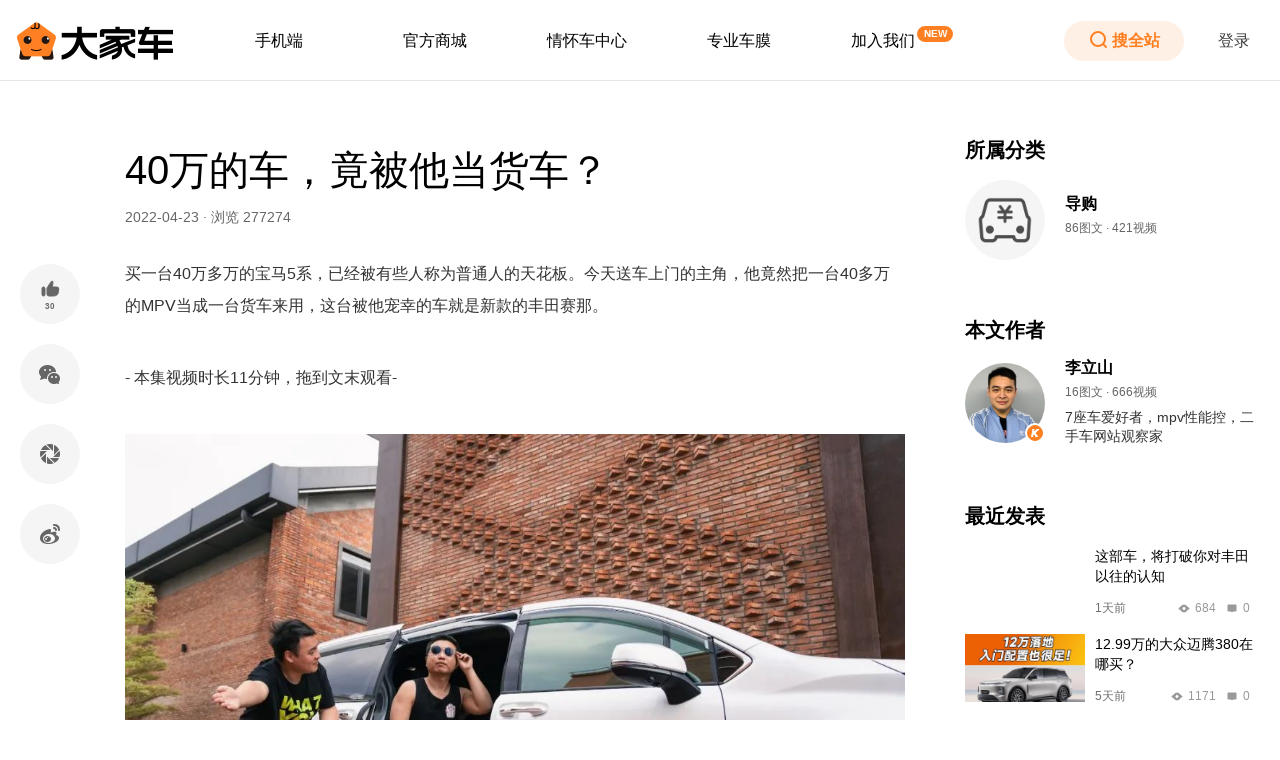

--- FILE ---
content_type: text/html; charset=utf-8
request_url: https://djcars.cn/details?id=16506711000002084&forumId=5
body_size: 23252
content:
<!doctype html>
<html data-n-head-ssr lang="en" data-n-head="%7B%22lang%22:%7B%22ssr%22:%22en%22%7D%7D">
  <head >
    <title>40万的车，竟被他当货车？</title><meta data-n-head="ssr" charset="utf-8"><meta data-n-head="ssr" http-equiv="X-UA-Compatible" content="ie=edge,chrome=1"><meta data-n-head="ssr" name="keywords" content="大家车言论,大家车言论官方网站,YYP颜宇鹏,好车有好报,袁启聪,情怀车,节操卓,曾颖卓,车评人,大疯车,驾值观"><meta data-n-head="ssr" name="description" content="这是一个全新维度的汽车信息集群,大家车言论名称中的“大家”有两层含义：第一就是你我他；第二就是大咖、大人物。这构成了“大家车言论”品牌的核心。目前大家车言论旗下有大家车言论自媒体矩阵，大家车问、大家车观察、玩车厂牌大疯车、评车厂牌驾值观等内容厂牌，2019年我们将为大家带来更多价值汽车内容！"><meta data-n-head="ssr" data-hid="description" name="description" content="买一台40万多万的宝马5系，已经被有些人称为普通人的天花板。今天送车上门的主角，他竟然把一台40多万"><meta data-n-head="ssr" data-hid="keywords" name="keywords" content="40万的车，竟被他当货车？"><link data-n-head="ssr" rel="icon" type="image/x-icon" href="/favicon.ico"><link data-n-head="ssr" rel="apple-touch-icon-precomposed" href="/logo64.png"><script data-n-head="ssr" src="https://res.wx.qq.com/connect/zh_CN/htmledition/js/wxLogin.js"></script><link rel="preload" href="/_nuxt/f4caf28.js" as="script"><link rel="preload" href="/_nuxt/65bae49.js" as="script"><link rel="preload" href="/_nuxt/ant_design_vue/app.0ed147b.css" as="style"><link rel="preload" href="/_nuxt/84d8a8f.js" as="script"><link rel="preload" href="/_nuxt/app.8e05dcc.css" as="style"><link rel="preload" href="/_nuxt/3e5648f.js" as="script"><link rel="preload" href="/_nuxt/pages/details.26a0e4c.css" as="style"><link rel="preload" href="/_nuxt/1f2a829.js" as="script"><link rel="stylesheet" href="/_nuxt/ant_design_vue/app.0ed147b.css"><link rel="stylesheet" href="/_nuxt/app.8e05dcc.css"><link rel="stylesheet" href="/_nuxt/pages/details.26a0e4c.css">
  </head>
  <body >
    <div data-server-rendered="true" id="__nuxt"><!----><div id="__layout"><section class="root-container ant-layout" data-v-398edab9 data-v-398edab9><header class="header ant-layout-header" data-v-398edab9><div class="header-wrap" data-v-84b02716 data-v-398edab9><a href="/" class="nuxt-link-active" data-v-84b02716><img src="/_nuxt/img/logo.8c9caa0.png" width="160px" height="64px" alt="logo" data-v-84b02716></a> <ul role="menu" class="menu ant-menu ant-menu-horizontal ant-menu-root ant-menu-light" data-v-84b02716><li role="menuitem" class="ant-menu-submenu ant-menu-submenu-horizontal ant-menu-overflowed-submenu" style="display:none;"><div aria-haspopup="true" class="ant-menu-submenu-title"><span>···</span><i class="ant-menu-submenu-arrow"></i></div></li><li role="menuitem" class="menu-item ant-menu-submenu ant-menu-submenu-horizontal" data-v-84b02716><div aria-haspopup="true" title="手机端" class="ant-menu-submenu-title">手机端<i class="ant-menu-submenu-arrow"></i></div></li><li role="menuitem" class="ant-menu-submenu ant-menu-submenu-horizontal ant-menu-overflowed-submenu" style="display:none;"><div aria-haspopup="true" class="ant-menu-submenu-title"><span>···</span><i class="ant-menu-submenu-arrow"></i></div></li><li role="menuitem" class="menu-item ant-menu-submenu ant-menu-submenu-horizontal" data-v-84b02716><div aria-haspopup="true" title="官方商城" class="ant-menu-submenu-title">官方商城<i class="ant-menu-submenu-arrow"></i></div></li><li role="menuitem" class="ant-menu-submenu ant-menu-submenu-horizontal ant-menu-overflowed-submenu" style="display:none;"><div aria-haspopup="true" class="ant-menu-submenu-title"><span>···</span><i class="ant-menu-submenu-arrow"></i></div></li><li role="menuitem" class="menu-item ant-menu-item" data-v-84b02716><a href="https://qhc.djcars.cn/" target="_blank" data-v-84b02716>情怀车中心</a></li><li role="menuitem" class="ant-menu-submenu ant-menu-submenu-horizontal ant-menu-overflowed-submenu" style="display:none;"><div aria-haspopup="true" class="ant-menu-submenu-title"><span>···</span><i class="ant-menu-submenu-arrow"></i></div></li><li role="menuitem" class="menu-item ant-menu-submenu ant-menu-submenu-horizontal" data-v-84b02716><div aria-haspopup="true" title="专业车膜" class="ant-menu-submenu-title">专业车膜<i class="ant-menu-submenu-arrow"></i></div></li><li role="menuitem" class="ant-menu-submenu ant-menu-submenu-horizontal ant-menu-overflowed-submenu" style="display:none;"><div aria-haspopup="true" class="ant-menu-submenu-title"><span>···</span><i class="ant-menu-submenu-arrow"></i></div></li><li role="menuitem" class="menu-item menu-item-tag ant-menu-item" data-v-84b02716><a href="https://www.djcars.cn/details?id=16462910154314979&amp;forumId=10" target="_blank" data-v-84b02716>加入我们</a></li><li role="menuitem" class="ant-menu-submenu ant-menu-submenu-horizontal ant-menu-overflowed-submenu" style="visibility:hidden;position:absolute;"><div aria-haspopup="true" class="ant-menu-submenu-title"><span>···</span><i class="ant-menu-submenu-arrow"></i></div></li></ul> <button type="button" class="search-btn flex-center ant-btn ant-btn-round" data-v-84b02716><i class="icon-view anticon" style="font-size:18px;transform:rotate(0deg);" data-v-5f7eee06 data-v-84b02716><svg width="1em" height="1em" xmlns="https://www.w3.org/2000/svg" fill="currentColor" aria-hidden="true" focusable="false"><g fill="none" fill-rule="evenodd"><path d="M0 0h20v20H0z"></path><circle stroke="#FF8022" stroke-width="2" cx="9" cy="9" r="7"></circle><path stroke="#FF8022" stroke-width="2" stroke-linecap="round" stroke-linejoin="round" d="M14 14l3 3"></path></g></svg></i><span class="search-btn-text" data-v-84b02716>搜全站</span></button> <button type="button" class="login-btn ant-btn ant-btn-link" data-v-84b02716><span>登录</span></button> <!----> <!----> <!----> <!----> <div hidden="hidden" class="mask-container" style="top:0px;align-items:Center;" data-v-4e0ae198 data-v-92af5b80 data-v-84b02716><div class="mask-box" data-v-4e0ae198><div class="container" data-v-4e0ae198 data-v-92af5b80><img src="/_nuxt/img/logo.8c9caa0.png" alt="popup_logo" data-v-4e0ae198 data-v-92af5b80> <p data-v-4e0ae198 data-v-92af5b80>即将打开“大家车”小程序</p> <div class="operate" data-v-4e0ae198 data-v-92af5b80><button class="cancel-btn" data-v-4e0ae198 data-v-92af5b80>取消</button> <button class="open-btn" data-v-4e0ae198 data-v-92af5b80>立即打开</button></div></div></div></div></div></header> <section class="root-main ant-layout" data-v-398edab9><main class="content-wrap ant-layout-content" data-v-398edab9><div data-fetch-key="0" class="body" data-v-2a31b981 data-v-86a6992a data-v-398edab9><!----> <aside class="article-body" data-v-2a31b981><div class="article-share" data-v-2a31b981><aside data-fetch-key="1" class="share" data-v-27ef58ce data-v-2a31b981><div class="share-tab" data-v-27ef58ce><div class="support" data-v-27ef58ce><i class="icon-view anticon" style="font-size:24px;transform:rotate(0deg);" data-v-5f7eee06 data-v-27ef58ce><svg width="1em" height="1em" xmlns="https://www.w3.org/2000/svg" fill="currentColor" aria-hidden="true" focusable="false"><g fill="none" fill-rule="evenodd"><path d="M0 0h24v24H0z"></path><path d="M14 4c1.14 0 1.224 2 .253 6h4.49a2 2 0 011.985 2.24l-.286 2.362A5 5 0 0115.48 19H11a2 2 0 01-2-2v-6c2.908-4.667 4.575-7 5-7zm-8.5 6A1.5 1.5 0 017 11.5v6a1.5 1.5 0 01-3 0v-6A1.5 1.5 0 015.5 10z" stroke="#666" fill="#666" stroke-linejoin="round"></path></g></svg></i> <div class="num" data-v-27ef58ce>
          30
        </div></div></div><div class="share-tab" data-v-27ef58ce><div class="icon-wrap flex-column-horizontal-center" data-v-27ef58ce data-v-27ef58ce><i class="icon-view anticon" style="font-size:24px;transform:rotate(0deg);" data-v-5f7eee06 data-v-27ef58ce><svg width="1em" height="1em" xmlns="https://www.w3.org/2000/svg" fill="currentColor" aria-hidden="true" focusable="false"><g fill="none" fill-rule="evenodd"><path d="M0 0h24v24H0z"></path><g fill="#666"><path d="M9.5 3c4.694 0 8.5 3.134 8.5 7 0 .083-.002.165-.005.247A8.08 8.08 0 0016 10c-3.866 0-7 2.686-7 6 0 .338.033.67.095.992a10.046 10.046 0 01-2.59-.439L2 18l1.054-3.436C1.774 13.338 1 11.744 1 10c0-3.866 3.806-7 8.5-7zM7 7a1 1 0 100 2 1 1 0 000-2zm5 0a1 1 0 100 2 1 1 0 000-2z"></path><path d="M16 11c3.314 0 6 2.462 6 5.5 0 1.317-.505 2.525-1.347 3.472L21 22l-2.644-.44c-.724.283-1.52.44-2.356.44-3.314 0-6-2.462-6-5.5s2.686-5.5 6-5.5zm-2 3a1 1 0 100 2 1 1 0 000-2zm4 0a1 1 0 100 2 1 1 0 000-2z"></path></g></g></svg></i></div></div><div class="share-tab" data-v-27ef58ce><div class="icon-wrap flex-column-horizontal-center" data-v-27ef58ce data-v-27ef58ce><i class="icon-view anticon" style="font-size:24px;transform:rotate(0deg);" data-v-5f7eee06 data-v-27ef58ce><svg width="1em" height="1em" xmlns="https://www.w3.org/2000/svg" fill="currentColor" aria-hidden="true" focusable="false"><g fill="none" fill-rule="evenodd"><path d="M0 0h24v24H0z"></path><path d="M9.668 15.25l6.04 6.04A9.973 9.973 0 0112 22a9.996 9.996 0 01-3-.458v-6.896c.199.225.423.428.668.604zM8.005 11.8L8 12v9.168a10.039 10.039 0 01-4.998-4.8l5.057-5.059c-.028.16-.046.325-.054.491zM12 16h9.168a10.04 10.04 0 01-4.493 4.842l-4.846-4.846c.057.003.114.004.171.004zM8.953 9l-6.37 6.372A9.983 9.983 0 012 12c0-1.045.16-2.053.458-3h6.495zm12.506-.253C21.81 9.767 22 10.861 22 12c0 1.046-.16 2.054-.458 3h-6.335zM16 2.832c2.22.97 4.02 2.724 5.051 4.91L15.9 12.895c.065-.287.1-.587.1-.894zM12 2c1.046 0 2.054.16 3 .458v6.709L8.473 2.64a9.966 9.966 0 013.247-.636zM7.49 3.072l4.953 4.952A4.044 4.044 0 0012 8H2.832A10.04 10.04 0 017.49 3.073z" fill="#666"></path></g></svg></i></div></div><div class="share-tab" data-v-27ef58ce><a href="http://v.t.sina.com.cn/share/share.php?url=https://www.djcars.cn/share?search=id-16506711000002084_forumId-5_pathName-details&amp;title=40万的车，竟被他当货车？&amp;content=utf-8&amp;appkey=1589128892" target="_blank" class="icon-wrap flex-center" data-v-27ef58ce><i class="icon-view anticon" style="font-size:24px;transform:rotate(0deg);" data-v-5f7eee06 data-v-27ef58ce><svg width="1em" height="1em" xmlns="https://www.w3.org/2000/svg" fill="currentColor" aria-hidden="true" focusable="false"><g fill="none" fill-rule="evenodd"><path d="M0 0h24v24H0z"></path><path d="M11.88 7c1.191 0 1.444 1.25.76 3.75 2.462-1.167 4.236-1.417 5.32-.75.693.667.693 1.667 0 3 2.027.444 3.04 1.444 3.04 3 0 3-5 6-10.64 6C4.667 22 2 19.333 2 16c0-6 7.667-9 9.88-9zm-.698 5C7.109 12 5 14.74 5 16.696 5 18.956 6.8 21 10.455 21c5 0 6.545-3.087 6.545-4.304C17 15.13 15.764 12 11.182 12zM9.5 14c1.933 0 3.5 1.343 3.5 3s-1.567 3-3.5 3S6 18.657 6 17s1.567-3 3.5-3zM8 18a1 1 0 100-2 1 1 0 000 2zm1.5-2a.5.5 0 100-1 .5.5 0 000 1z" fill="#666"></path><path d="M16 6c.8 0 2 .8 2 2M16 3c3 0 5 1.19 5 5" stroke="#666" stroke-width="2" stroke-linecap="round" stroke-linejoin="round"></path></g></svg></i></a></div></aside></div> <article class="article article-width" data-v-2a31b981><header class="header" data-v-e34dbcba data-v-2a31b981><h1 class="title" data-v-e34dbcba>40万的车，竟被他当货车？</h1> <p class="article-msg" data-v-e34dbcba>
    2022-04-23 · 浏览 277274
  </p></header> <!----> <div class="article" style="display:;" data-v-2a31b981><p data-v-2a31b981>
          买一台40万多万的宝马5系，已经被有些人称为普通人的天花板。今天送车上门的主角，他竟然把一台40多万的MPV当成一台货车来用，这台被他宠幸的车就是新款的丰田赛那。
        </p></div><div class="article article-none" style="display:;" data-v-2a31b981><p data-v-2a31b981>
          
        </p></div><div class="article" style="display:;" data-v-2a31b981><p data-v-2a31b981>
          - 本集视频时长11分钟，拖到文末观看-
        </p></div><div class="article article-none" style="display:;" data-v-2a31b981><p data-v-2a31b981>
          
        </p></div><div class="article" style="display:;" data-v-2a31b981><img src="https://image.djcars.cn/38/f58cd785-326a-498b-8e47-b33d1987af96" class="poster" data-v-2a31b981></div><div class="article article-none" style="display:;" data-v-2a31b981><p data-v-2a31b981>
          
        </p></div><div class="article" style="display:;" data-v-2a31b981><p data-v-2a31b981>
          今天我请来的朋友星哥，他也算是赛那的头几批车主，2月份的时候就已经提车。但是非常好，他说基本没加价，次顶配的车落地价42万，就是上牌费收了大几千有点过分。
        </p></div><div class="article article-none" style="display:;" data-v-2a31b981><p data-v-2a31b981>
          
        </p></div><div class="article" style="display:;" data-v-2a31b981><p data-v-2a31b981>
          我问怎么做到的？星哥说就是等，销售说加价，他就说不急，等着等着突然有一天就说可以提车了，这样就提了赛那回家。
        </p></div><div class="article article-none" style="display:;" data-v-2a31b981><p data-v-2a31b981>
          
        </p></div><div class="article" style="display:;" data-v-2a31b981><p data-v-2a31b981>
          我问星哥为什么要买赛那呢？40万这样的内饰用料，怎么忍？星哥说之前他是开2.4L艾力绅的，嫌市区太费油，换台混合动力，想省油点。而且他经常要运货，一定要大，赛那的尾箱就很好，即使坐了7个人还能拉货。
        </p></div><div class="article article-none" style="display:;" data-v-2a31b981><p data-v-2a31b981>
          
        </p></div><div class="article" style="display:;" data-v-2a31b981><img src="https://image.djcars.cn/38/af41c36d-0999-4c9b-931c-931d2be31b4c" class="poster" data-v-2a31b981></div><div class="article article-none" style="display:;" data-v-2a31b981><p data-v-2a31b981>
          
        </p></div><div class="article" style="display:;" data-v-2a31b981><p data-v-2a31b981>
          所以车内硬塑料真不是问题，反正是当货车用的。广东老板的心态，我都觉得自己把握不准。
        </p></div><div class="article article-none" style="display:;" data-v-2a31b981><p data-v-2a31b981>
          
        </p></div><div class="article" style="display:;" data-v-2a31b981><p data-v-2a31b981>
          今天我们就来看看这位广东本地赛那车主是怎么用车的，对赛那和之前的艾力绅又有什么评价？
        </p></div><div class="article article-none" style="display:;" data-v-2a31b981><p data-v-2a31b981>
          
        </p></div><div class="article article-none" style="display:;" data-v-2a31b981><div data-v-2a31b981><a href="/videoDetails?id=16506711000002084&amp;forumId=5&amp;step=19" target="_blank" class="video" data-v-2a31b981><img src="https://image.djcars.cn/6/7babd372-a51a-4e44-adc2-36c18b2c2785.JPG" class="video-poster" data-v-2a31b981> <div class="video-icon" data-v-2a31b981><img src="[data-uri]" data-v-2a31b981></div></a></div></div><div class="article article-none" style="display:;" data-v-2a31b981><p data-v-2a31b981>
          
        </p></div> <footer class="footer ArticleFooter" data-v-22cea424 data-v-2a31b981><span data-v-22cea424>继续阅读与本文标签相同的文章：</span> <div class="tag-list" data-v-22cea424><div class="tag" data-v-22cea424>
      丰田
    </div><div class="tag" data-v-22cea424>
      MPV
    </div><div class="tag" data-v-22cea424>
      家用车
    </div><div class="tag" data-v-22cea424>
      赛那
    </div><div class="tag" data-v-22cea424>
      送车上门
    </div></div></footer> <!----> <p class="column-title publish" data-v-2a31b981>发表评论</p> <article post="[object Object]" data-fetch-key="2" class="commentInput commentInput" data-v-6d0b6c10 data-v-2a31b981><div class="commentInput-table" data-v-6d0b6c10><div class="commentInput-input" data-v-6d0b6c10><div class="login-error" data-v-6d0b6c10>登录后可发表评论</div> <button type="button" class="login ant-btn" data-v-6d0b6c10><span>登 录</span></button></div> <button type="button" class="commentInput-button ant-btn ant-btn-button" data-v-6d0b6c10><span>发布评论</span></button></div></article> <div id="commentList" data-fetch-key="3" class="commentList" data-v-31c3b2d7 data-v-2a31b981><p class="column-title" data-v-31c3b2d7>
    精选评论(62)
  </p> <div class="commentLists" data-v-31c3b2d7><article class="comment Comment" data-v-47c6070a data-v-31c3b2d7><img src="https://image.djcars.cn/136/15918487325411909.jpg_m" class="comment-profile" data-v-47c6070a> <article class="comment-msg comment-msg-border" data-v-47c6070a><div class="comment-user" data-v-47c6070a><div class="comment-user-name" data-v-47c6070a>Joy</div> <!----> <div class="comment-user-time" data-v-47c6070a>2022-04-23</div></div> <p class="comment-content" data-v-47c6070a>
      车本来就是为人服务嘛，再说本来也和豪华不沾边
    </p> <div class="comment-handle" data-v-47c6070a><div class="comment-handle-support" data-v-47c6070a><i class="icon-view anticon" style="font-size:24px;transform:rotate(0deg);" data-v-5f7eee06 data-v-47c6070a><svg width="1em" height="1em" xmlns="https://www.w3.org/2000/svg" fill="currentColor" aria-hidden="true" focusable="false"><g fill="none" fill-rule="evenodd"><path d="M0 0h24v24H0z"></path><path d="M14 4c1.14 0 1.224 2 .253 6h4.49a2 2 0 011.985 2.24l-.286 2.362A5 5 0 0115.48 19H11a2 2 0 01-2-2v-6c2.908-4.667 4.575-7 5-7zm-8.5 6A1.5 1.5 0 017 11.5v6a1.5 1.5 0 01-3 0v-6A1.5 1.5 0 015.5 10z" stroke="#666" fill="#666" stroke-linejoin="round"></path></g></svg></i> <span data-v-47c6070a>点赞</span> <!----></div> <div class="comment-handle-answer" data-v-47c6070a>回复</div></div> <!----> </article></article><article class="comment Comment" data-v-47c6070a data-v-31c3b2d7><img src="https://image.djcars.cn/djcars/user/2.png_m" class="comment-profile" data-v-47c6070a> <article class="comment-msg comment-msg-border" data-v-47c6070a><div class="comment-user" data-v-47c6070a><div class="comment-user-name" data-v-47c6070a>zenga</div> <!----> <div class="comment-user-time" data-v-47c6070a>2022-04-23</div></div> <p class="comment-content" data-v-47c6070a>
      当货车用，大通那些不比这个好太多？
    </p> <div class="comment-handle" data-v-47c6070a><div class="comment-handle-support" data-v-47c6070a><i class="icon-view anticon" style="font-size:24px;transform:rotate(0deg);" data-v-5f7eee06 data-v-47c6070a><svg width="1em" height="1em" xmlns="https://www.w3.org/2000/svg" fill="currentColor" aria-hidden="true" focusable="false"><g fill="none" fill-rule="evenodd"><path d="M0 0h24v24H0z"></path><path d="M14 4c1.14 0 1.224 2 .253 6h4.49a2 2 0 011.985 2.24l-.286 2.362A5 5 0 0115.48 19H11a2 2 0 01-2-2v-6c2.908-4.667 4.575-7 5-7zm-8.5 6A1.5 1.5 0 017 11.5v6a1.5 1.5 0 01-3 0v-6A1.5 1.5 0 015.5 10z" stroke="#666" fill="#666" stroke-linejoin="round"></path></g></svg></i> <span data-v-47c6070a>点赞</span> <!----></div> <div class="comment-handle-answer" data-v-47c6070a>回复</div></div> <!----> </article></article><article class="comment Comment" data-v-47c6070a data-v-31c3b2d7><img src="https://image.djcars.cn/136/15690264148514182.jpg_m" class="comment-profile" data-v-47c6070a> <article class="comment-msg comment-msg-border" data-v-47c6070a><div class="comment-user" data-v-47c6070a><div class="comment-user-name" data-v-47c6070a>咖友2096337</div> <!----> <div class="comment-user-time" data-v-47c6070a>2022-04-23</div></div> <p class="comment-content" data-v-47c6070a>
      塞那车主最大的坚持就是不加价[呲牙]
    </p> <div class="comment-handle" data-v-47c6070a><div class="comment-handle-support" data-v-47c6070a><i class="icon-view anticon" style="font-size:24px;transform:rotate(0deg);" data-v-5f7eee06 data-v-47c6070a><svg width="1em" height="1em" xmlns="https://www.w3.org/2000/svg" fill="currentColor" aria-hidden="true" focusable="false"><g fill="none" fill-rule="evenodd"><path d="M0 0h24v24H0z"></path><path d="M14 4c1.14 0 1.224 2 .253 6h4.49a2 2 0 011.985 2.24l-.286 2.362A5 5 0 0115.48 19H11a2 2 0 01-2-2v-6c2.908-4.667 4.575-7 5-7zm-8.5 6A1.5 1.5 0 017 11.5v6a1.5 1.5 0 01-3 0v-6A1.5 1.5 0 015.5 10z" stroke="#666" fill="#666" stroke-linejoin="round"></path></g></svg></i> <span data-v-47c6070a>点赞</span> <!----></div> <div class="comment-handle-answer" data-v-47c6070a>回复</div></div> <!----> </article></article><article class="comment Comment" data-v-47c6070a data-v-31c3b2d7><img src="https://image.djcars.cn/136/14797013186779058.jpg_m" class="comment-profile" data-v-47c6070a> <article class="comment-msg comment-msg-border" data-v-47c6070a><div class="comment-user" data-v-47c6070a><div class="comment-user-name" data-v-47c6070a>栖凤斋</div> <!----> <div class="comment-user-time" data-v-47c6070a>2022-04-23</div></div> <p class="comment-content" data-v-47c6070a>
      40万？五辆顶配五菱不香吗？低配十辆，我铁丝儿串起来能当火车开[调皮]
    </p> <div class="comment-handle" data-v-47c6070a><div class="comment-handle-support" data-v-47c6070a><i class="icon-view anticon" style="font-size:24px;transform:rotate(0deg);" data-v-5f7eee06 data-v-47c6070a><svg width="1em" height="1em" xmlns="https://www.w3.org/2000/svg" fill="currentColor" aria-hidden="true" focusable="false"><g fill="none" fill-rule="evenodd"><path d="M0 0h24v24H0z"></path><path d="M14 4c1.14 0 1.224 2 .253 6h4.49a2 2 0 011.985 2.24l-.286 2.362A5 5 0 0115.48 19H11a2 2 0 01-2-2v-6c2.908-4.667 4.575-7 5-7zm-8.5 6A1.5 1.5 0 017 11.5v6a1.5 1.5 0 01-3 0v-6A1.5 1.5 0 015.5 10z" stroke="#666" fill="#666" stroke-linejoin="round"></path></g></svg></i> <span data-v-47c6070a>点赞</span> <!----></div> <div class="comment-handle-answer" data-v-47c6070a>回复</div></div> <!----> </article></article><article class="comment Comment" data-v-47c6070a data-v-31c3b2d7><img src="https://image.djcars.cn/djcars/user/2.png_m" class="comment-profile" data-v-47c6070a> <article class="comment-msg comment-msg-border" data-v-47c6070a><div class="comment-user" data-v-47c6070a><div class="comment-user-name" data-v-47c6070a>咖友2636037</div> <!----> <div class="comment-user-time" data-v-47c6070a>2022-04-23</div></div> <p class="comment-content" data-v-47c6070a>
      s400当货车 了解下 坐标乐清[微笑]
    </p> <div class="comment-handle" data-v-47c6070a><div class="comment-handle-support" data-v-47c6070a><i class="icon-view anticon" style="font-size:24px;transform:rotate(0deg);" data-v-5f7eee06 data-v-47c6070a><svg width="1em" height="1em" xmlns="https://www.w3.org/2000/svg" fill="currentColor" aria-hidden="true" focusable="false"><g fill="none" fill-rule="evenodd"><path d="M0 0h24v24H0z"></path><path d="M14 4c1.14 0 1.224 2 .253 6h4.49a2 2 0 011.985 2.24l-.286 2.362A5 5 0 0115.48 19H11a2 2 0 01-2-2v-6c2.908-4.667 4.575-7 5-7zm-8.5 6A1.5 1.5 0 017 11.5v6a1.5 1.5 0 01-3 0v-6A1.5 1.5 0 015.5 10z" stroke="#666" fill="#666" stroke-linejoin="round"></path></g></svg></i> <span data-v-47c6070a>点赞</span> <!----></div> <div class="comment-handle-answer" data-v-47c6070a>回复</div></div> <!----> </article></article><article class="comment Comment" data-v-47c6070a data-v-31c3b2d7><img src="https://image.djcars.cn/djcars/user/2.png_m" class="comment-profile" data-v-47c6070a> <article class="comment-msg comment-msg-border" data-v-47c6070a><div class="comment-user" data-v-47c6070a><div class="comment-user-name" data-v-47c6070a>咖友2622511</div> <!----> <div class="comment-user-time" data-v-47c6070a>2022-04-23</div></div> <p class="comment-content" data-v-47c6070a>
      我在唐人街餐馆的老板就是拿来拉货的[捂脸]，搞不懂为啥在国内摇身一变变豪华车了？
    </p> <div class="comment-handle" data-v-47c6070a><div class="comment-handle-support" data-v-47c6070a><i class="icon-view anticon" style="font-size:24px;transform:rotate(0deg);" data-v-5f7eee06 data-v-47c6070a><svg width="1em" height="1em" xmlns="https://www.w3.org/2000/svg" fill="currentColor" aria-hidden="true" focusable="false"><g fill="none" fill-rule="evenodd"><path d="M0 0h24v24H0z"></path><path d="M14 4c1.14 0 1.224 2 .253 6h4.49a2 2 0 011.985 2.24l-.286 2.362A5 5 0 0115.48 19H11a2 2 0 01-2-2v-6c2.908-4.667 4.575-7 5-7zm-8.5 6A1.5 1.5 0 017 11.5v6a1.5 1.5 0 01-3 0v-6A1.5 1.5 0 015.5 10z" stroke="#666" fill="#666" stroke-linejoin="round"></path></g></svg></i> <span data-v-47c6070a>点赞</span> <!----></div> <div class="comment-handle-answer" data-v-47c6070a>回复</div></div> <!----> </article></article><article class="comment Comment" data-v-47c6070a data-v-31c3b2d7><img src="https://image.djcars.cn/djcars/user/3.png_m" class="comment-profile" data-v-47c6070a> <article class="comment-msg comment-msg-border" data-v-47c6070a><div class="comment-user" data-v-47c6070a><div class="comment-user-name" data-v-47c6070a>志樟AIA</div> <!----> <div class="comment-user-time" data-v-47c6070a>2022-04-23</div></div> <p class="comment-content" data-v-47c6070a>
      我就是接受不了赛那的内饰和第三排无isofix，最终入手了嘉华[旺柴]
    </p> <div class="comment-handle" data-v-47c6070a><div class="comment-handle-support" data-v-47c6070a><i class="icon-view anticon" style="font-size:24px;transform:rotate(0deg);" data-v-5f7eee06 data-v-47c6070a><svg width="1em" height="1em" xmlns="https://www.w3.org/2000/svg" fill="currentColor" aria-hidden="true" focusable="false"><g fill="none" fill-rule="evenodd"><path d="M0 0h24v24H0z"></path><path d="M14 4c1.14 0 1.224 2 .253 6h4.49a2 2 0 011.985 2.24l-.286 2.362A5 5 0 0115.48 19H11a2 2 0 01-2-2v-6c2.908-4.667 4.575-7 5-7zm-8.5 6A1.5 1.5 0 017 11.5v6a1.5 1.5 0 01-3 0v-6A1.5 1.5 0 015.5 10z" stroke="#666" fill="#666" stroke-linejoin="round"></path></g></svg></i> <span data-v-47c6070a>点赞</span> <!----></div> <div class="comment-handle-answer" data-v-47c6070a>回复</div></div> <!----> </article></article><article class="comment Comment" data-v-47c6070a data-v-31c3b2d7><img src="https://image.djcars.cn/djcars/user/3.png_m" class="comment-profile" data-v-47c6070a> <article class="comment-msg comment-msg-border" data-v-47c6070a><div class="comment-user" data-v-47c6070a><div class="comment-user-name" data-v-47c6070a>Mr. X</div> <!----> <div class="comment-user-time" data-v-47c6070a>2022-04-23</div></div> <p class="comment-content" data-v-47c6070a>
      起码车主还舍得给它贴上车衣，这点就很OK了
    </p> <div class="comment-handle" data-v-47c6070a><div class="comment-handle-support" data-v-47c6070a><i class="icon-view anticon" style="font-size:24px;transform:rotate(0deg);" data-v-5f7eee06 data-v-47c6070a><svg width="1em" height="1em" xmlns="https://www.w3.org/2000/svg" fill="currentColor" aria-hidden="true" focusable="false"><g fill="none" fill-rule="evenodd"><path d="M0 0h24v24H0z"></path><path d="M14 4c1.14 0 1.224 2 .253 6h4.49a2 2 0 011.985 2.24l-.286 2.362A5 5 0 0115.48 19H11a2 2 0 01-2-2v-6c2.908-4.667 4.575-7 5-7zm-8.5 6A1.5 1.5 0 017 11.5v6a1.5 1.5 0 01-3 0v-6A1.5 1.5 0 015.5 10z" stroke="#666" fill="#666" stroke-linejoin="round"></path></g></svg></i> <span data-v-47c6070a>点赞</span> <!----></div> <div class="comment-handle-answer" data-v-47c6070a>回复</div></div> <!----> </article></article><article class="comment Comment" data-v-47c6070a data-v-31c3b2d7><img src="https://image.djcars.cn/136/15282525967645940.jpg_m" class="comment-profile" data-v-47c6070a> <article class="comment-msg comment-msg-border" data-v-47c6070a><div class="comment-user" data-v-47c6070a><div class="comment-user-name" data-v-47c6070a>-钱多多</div> <!----> <div class="comment-user-time" data-v-47c6070a>2022-04-23</div></div> <p class="comment-content" data-v-47c6070a>
      我也是准备买来当货车用的  现在用的冠道拉货  有点小了
    </p> <div class="comment-handle" data-v-47c6070a><div class="comment-handle-support" data-v-47c6070a><i class="icon-view anticon" style="font-size:24px;transform:rotate(0deg);" data-v-5f7eee06 data-v-47c6070a><svg width="1em" height="1em" xmlns="https://www.w3.org/2000/svg" fill="currentColor" aria-hidden="true" focusable="false"><g fill="none" fill-rule="evenodd"><path d="M0 0h24v24H0z"></path><path d="M14 4c1.14 0 1.224 2 .253 6h4.49a2 2 0 011.985 2.24l-.286 2.362A5 5 0 0115.48 19H11a2 2 0 01-2-2v-6c2.908-4.667 4.575-7 5-7zm-8.5 6A1.5 1.5 0 017 11.5v6a1.5 1.5 0 01-3 0v-6A1.5 1.5 0 015.5 10z" stroke="#666" fill="#666" stroke-linejoin="round"></path></g></svg></i> <span data-v-47c6070a>点赞</span> <!----></div> <div class="comment-handle-answer" data-v-47c6070a>回复</div></div> <!----> </article></article><article class="comment Comment" data-v-47c6070a data-v-31c3b2d7><img src="https://image.djcars.cn/djcars/user/1.png_m" class="comment-profile" data-v-47c6070a> <article class="comment-msg comment-msg-border" data-v-47c6070a><div class="comment-user" data-v-47c6070a><div class="comment-user-name" data-v-47c6070a>A么茶🍵</div> <!----> <div class="comment-user-time" data-v-47c6070a>2022-04-23</div></div> <p class="comment-content" data-v-47c6070a>
      我也是买来当货车用，很好用[得意]。
    </p> <div class="comment-handle" data-v-47c6070a><div class="comment-handle-support" data-v-47c6070a><i class="icon-view anticon" style="font-size:24px;transform:rotate(0deg);" data-v-5f7eee06 data-v-47c6070a><svg width="1em" height="1em" xmlns="https://www.w3.org/2000/svg" fill="currentColor" aria-hidden="true" focusable="false"><g fill="none" fill-rule="evenodd"><path d="M0 0h24v24H0z"></path><path d="M14 4c1.14 0 1.224 2 .253 6h4.49a2 2 0 011.985 2.24l-.286 2.362A5 5 0 0115.48 19H11a2 2 0 01-2-2v-6c2.908-4.667 4.575-7 5-7zm-8.5 6A1.5 1.5 0 017 11.5v6a1.5 1.5 0 01-3 0v-6A1.5 1.5 0 015.5 10z" stroke="#666" fill="#666" stroke-linejoin="round"></path></g></svg></i> <span data-v-47c6070a>点赞</span> <!----></div> <div class="comment-handle-answer" data-v-47c6070a>回复</div></div> <!----> </article></article> <ul unselectable="unselectable" default-page-size="10" total="62" current="1" class="pagination pagination ant-pagination" data-v-caf80388 data-v-31c3b2d7><li title="Previous Page" aria-disabled="true" class="ant-pagination-disabled ant-pagination-prev"><a class="ant-pagination-item-link" style="width:78px;" data-v-caf80388>上一页</a></li><li title="1" tabIndex="0" class="ant-pagination-item ant-pagination-item-1 ant-pagination-item-active"><a>1</a></li><li title="2" tabIndex="0" class="ant-pagination-item ant-pagination-item-2"><a>2</a></li><li title="3" tabIndex="0" class="ant-pagination-item ant-pagination-item-3"><a>3</a></li><li title="4" tabIndex="0" class="ant-pagination-item ant-pagination-item-4"><a>4</a></li><li title="5" tabIndex="0" class="ant-pagination-item ant-pagination-item-5"><a>5</a></li><li title="6" tabIndex="0" class="ant-pagination-item ant-pagination-item-6"><a>6</a></li><li title="7" tabIndex="0" class="ant-pagination-item ant-pagination-item-7"><a>7</a></li><li title="Next Page" tabIndex="0" class=" ant-pagination-next"><a class="ant-pagination-item-link" style="width:78px;" data-v-caf80388>下一页</a></li><!----></ul></div></div></article> <aside class="subs" data-v-2a31b981><aside class="subs" data-v-9ed1a01c data-v-2a31b981><div class="subs-title" data-v-9ed1a01c>所属分类</div> <div class="subs-msg" data-v-9ed1a01c><div class="subs-msg-img subs-msg-round-img" data-v-9ed1a01c><img src="https://image.djcars.cn/100/e9aad90f-77e6-41a4-9eff-89693be15923.png_l" alt data-v-9ed1a01c></div> <div class="subs-msg-text" data-v-9ed1a01c><div class="subs-msg-text-name" data-v-9ed1a01c>导购</div> <div class="subs-msg-text-num" data-v-9ed1a01c>
        86图文 · 421视频
      </div> <!----></div></div></aside> <!----> <aside data-fetch-key="4" class="subs" data-v-0e42cc92 data-v-2a31b981><div class="subs-title" data-v-0e42cc92>本文作者</div> <div class="subs-msg" data-v-0e42cc92><div class="subs-msg-img" data-v-0e42cc92><img src="https://image.djcars.cn/61/fe5424e3-13d6-4796-810a-8b3827ace0fd.jpg_m" alt data-v-0e42cc92> <div class="icon" data-v-0e42cc92><i class="icon-view anticon" style="font-size:24px;transform:rotate(0deg);" data-v-5f7eee06 data-v-0e42cc92><svg width="1em" height="1em" xmlns="https://www.w3.org/2000/svg" fill="currentColor" aria-hidden="true" focusable="false"><g fill="none" fill-rule="evenodd"><circle fill="#FFF" cx="10" cy="10" r="10"></circle><path d="M10 2.5c2.071 0 3.946.84 5.303 2.197A7.477 7.477 0 0117.5 10c0 2.071-.84 3.946-2.197 5.303A7.477 7.477 0 0110 17.5a7.477 7.477 0 01-5.303-2.197A7.477 7.477 0 012.5 10c0-2.071.84-3.946 2.197-5.303A7.477 7.477 0 0110 2.5zm.09 3H7.085l-1.687 9h3.036l.368-2.58 1.622 2.58h4.036l-3.394-4.451L15.729 5.5h-3.936L9.75 7.543l.34-2.043z" stroke="#FF8022" fill="#FF8022"></path></g></svg></i></div></div> <div class="subs-msg-text" data-v-0e42cc92><div class="subs-msg-text-name" data-v-0e42cc92>李立山</div> <div class="subs-msg-text-num" data-v-0e42cc92>
        16图文 · 666视频
      </div> <div class="subs-msg-text-tips" data-v-0e42cc92>7座车爱好者，mpv性能控，二手车网站观察家</div></div></div></aside> <aside data-fetch-key="5" class="post" data-v-fe6bd2e8 data-v-2a31b981><div class="post-title" data-v-fe6bd2e8>最近发表</div> <a href="/videoDetails?id=17700013010008598&amp;forumId=9" target="_blank" class="post-msg" data-v-fe6bd2e8><div class="post-msg-img" data-v-fe6bd2e8><img src="https://image.djcars.cn/6/077c55d9-2143-4f77-bb78-6c6dd3b658e2.png_m" alt="" data-v-fe6bd2e8></div> <div class="post-msg-text" data-v-fe6bd2e8><div class="post-msg-text-name" data-v-fe6bd2e8>这部车，将打破你对丰田以往的认知</div> <div class="post-msg-text-data" data-v-fe6bd2e8><div class="post-msg-text-data-time" data-v-fe6bd2e8>1天前</div> <div class="post-msg-text-data-num" data-v-fe6bd2e8><i class="icon-view anticon" style="font-size:12px;transform:rotate(0deg);" data-v-5f7eee06 data-v-fe6bd2e8><svg width="1em" height="1em" xmlns="https://www.w3.org/2000/svg" fill="currentColor" aria-hidden="true" focusable="false"><path d="M6 3c1.25 0 2.917 1.167 5 3.5C8.917 8.833 7.25 10 6 10S3.083 8.833 1 6.5C3.083 4.167 4.75 3 6 3zm0 1.5a2 2 0 100 4 2 2 0 000-4z" fill="#999" stroke="#999" fill-rule="evenodd" stroke-linejoin="round"></path></svg></i> <span data-v-fe6bd2e8>684</span></div> <div class="post-msg-text-data-num" data-v-fe6bd2e8><i class="icon-view anticon" style="font-size:12px;transform:rotate(0deg);" data-v-5f7eee06 data-v-fe6bd2e8><svg width="1em" height="1em" xmlns="https://www.w3.org/2000/svg" fill="currentColor" aria-hidden="true" focusable="false"><path d="M2 9V3h8v6H7l-1 1-1-1H2z" fill="#999" stroke="#999" fill-rule="evenodd" stroke-linejoin="round"></path></svg></i> <span data-v-fe6bd2e8>0</span></div></div></div></a><a href="/videoDetails?id=17696808190009509&amp;forumId=10" target="_blank" class="post-msg" data-v-fe6bd2e8><div class="post-msg-img" data-v-fe6bd2e8><img src="https://image.djcars.cn/6/c56e3053-ed16-4817-a3c2-006666a30ee6.jpg_m" alt="" data-v-fe6bd2e8></div> <div class="post-msg-text" data-v-fe6bd2e8><div class="post-msg-text-name" data-v-fe6bd2e8>12.99万的大众迈腾380在哪买？</div> <div class="post-msg-text-data" data-v-fe6bd2e8><div class="post-msg-text-data-time" data-v-fe6bd2e8>5天前</div> <div class="post-msg-text-data-num" data-v-fe6bd2e8><i class="icon-view anticon" style="font-size:12px;transform:rotate(0deg);" data-v-5f7eee06 data-v-fe6bd2e8><svg width="1em" height="1em" xmlns="https://www.w3.org/2000/svg" fill="currentColor" aria-hidden="true" focusable="false"><path d="M6 3c1.25 0 2.917 1.167 5 3.5C8.917 8.833 7.25 10 6 10S3.083 8.833 1 6.5C3.083 4.167 4.75 3 6 3zm0 1.5a2 2 0 100 4 2 2 0 000-4z" fill="#999" stroke="#999" fill-rule="evenodd" stroke-linejoin="round"></path></svg></i> <span data-v-fe6bd2e8>1171</span></div> <div class="post-msg-text-data-num" data-v-fe6bd2e8><i class="icon-view anticon" style="font-size:12px;transform:rotate(0deg);" data-v-5f7eee06 data-v-fe6bd2e8><svg width="1em" height="1em" xmlns="https://www.w3.org/2000/svg" fill="currentColor" aria-hidden="true" focusable="false"><path d="M2 9V3h8v6H7l-1 1-1-1H2z" fill="#999" stroke="#999" fill-rule="evenodd" stroke-linejoin="round"></path></svg></i> <span data-v-fe6bd2e8>0</span></div></div></div></a><a href="/videoDetails?id=17690519190003202&amp;forumId=3" target="_blank" class="post-msg" data-v-fe6bd2e8><div class="post-msg-img" data-v-fe6bd2e8><img src="https://image.djcars.cn/6/627d6e61-8bc6-4357-acb9-9687113a1cdb.png_m" alt="" data-v-fe6bd2e8></div> <div class="post-msg-text" data-v-fe6bd2e8><div class="post-msg-text-name" data-v-fe6bd2e8>提车立即出发，带两位女同事回家</div> <div class="post-msg-text-data" data-v-fe6bd2e8><div class="post-msg-text-data-time" data-v-fe6bd2e8>01-22</div> <div class="post-msg-text-data-num" data-v-fe6bd2e8><i class="icon-view anticon" style="font-size:12px;transform:rotate(0deg);" data-v-5f7eee06 data-v-fe6bd2e8><svg width="1em" height="1em" xmlns="https://www.w3.org/2000/svg" fill="currentColor" aria-hidden="true" focusable="false"><path d="M6 3c1.25 0 2.917 1.167 5 3.5C8.917 8.833 7.25 10 6 10S3.083 8.833 1 6.5C3.083 4.167 4.75 3 6 3zm0 1.5a2 2 0 100 4 2 2 0 000-4z" fill="#999" stroke="#999" fill-rule="evenodd" stroke-linejoin="round"></path></svg></i> <span data-v-fe6bd2e8>1755</span></div> <div class="post-msg-text-data-num" data-v-fe6bd2e8><i class="icon-view anticon" style="font-size:12px;transform:rotate(0deg);" data-v-5f7eee06 data-v-fe6bd2e8><svg width="1em" height="1em" xmlns="https://www.w3.org/2000/svg" fill="currentColor" aria-hidden="true" focusable="false"><path d="M2 9V3h8v6H7l-1 1-1-1H2z" fill="#999" stroke="#999" fill-rule="evenodd" stroke-linejoin="round"></path></svg></i> <span data-v-fe6bd2e8>0</span></div></div></div></a><a href="/videoDetails?id=17690512000008524&amp;forumId=5" target="_blank" class="post-msg" data-v-fe6bd2e8><div class="post-msg-img" data-v-fe6bd2e8><img src="https://image.djcars.cn/6/0b7fc77c-3c16-4faf-9f97-40e6ba063fc7.jpg_m" alt="" data-v-fe6bd2e8></div> <div class="post-msg-text" data-v-fe6bd2e8><div class="post-msg-text-name" data-v-fe6bd2e8>年末油车有好价，最大优惠18万！</div> <div class="post-msg-text-data" data-v-fe6bd2e8><div class="post-msg-text-data-time" data-v-fe6bd2e8>01-22</div> <div class="post-msg-text-data-num" data-v-fe6bd2e8><i class="icon-view anticon" style="font-size:12px;transform:rotate(0deg);" data-v-5f7eee06 data-v-fe6bd2e8><svg width="1em" height="1em" xmlns="https://www.w3.org/2000/svg" fill="currentColor" aria-hidden="true" focusable="false"><path d="M6 3c1.25 0 2.917 1.167 5 3.5C8.917 8.833 7.25 10 6 10S3.083 8.833 1 6.5C3.083 4.167 4.75 3 6 3zm0 1.5a2 2 0 100 4 2 2 0 000-4z" fill="#999" stroke="#999" fill-rule="evenodd" stroke-linejoin="round"></path></svg></i> <span data-v-fe6bd2e8>1089</span></div> <div class="post-msg-text-data-num" data-v-fe6bd2e8><i class="icon-view anticon" style="font-size:12px;transform:rotate(0deg);" data-v-5f7eee06 data-v-fe6bd2e8><svg width="1em" height="1em" xmlns="https://www.w3.org/2000/svg" fill="currentColor" aria-hidden="true" focusable="false"><path d="M2 9V3h8v6H7l-1 1-1-1H2z" fill="#999" stroke="#999" fill-rule="evenodd" stroke-linejoin="round"></path></svg></i> <span data-v-fe6bd2e8>0</span></div></div></div></a><a href="/videoDetails?id=17688780580006169&amp;forumId=10" target="_blank" class="post-msg" data-v-fe6bd2e8><div class="post-msg-img" data-v-fe6bd2e8><img src="https://image.djcars.cn/6/f5485c94-ec81-4f96-ab74-49e76445d24e.png_m" alt="" data-v-fe6bd2e8></div> <div class="post-msg-text" data-v-fe6bd2e8><div class="post-msg-text-name" data-v-fe6bd2e8>主打运动的零跑，值不值得买？</div> <div class="post-msg-text-data" data-v-fe6bd2e8><div class="post-msg-text-data-time" data-v-fe6bd2e8>01-20</div> <div class="post-msg-text-data-num" data-v-fe6bd2e8><i class="icon-view anticon" style="font-size:12px;transform:rotate(0deg);" data-v-5f7eee06 data-v-fe6bd2e8><svg width="1em" height="1em" xmlns="https://www.w3.org/2000/svg" fill="currentColor" aria-hidden="true" focusable="false"><path d="M6 3c1.25 0 2.917 1.167 5 3.5C8.917 8.833 7.25 10 6 10S3.083 8.833 1 6.5C3.083 4.167 4.75 3 6 3zm0 1.5a2 2 0 100 4 2 2 0 000-4z" fill="#999" stroke="#999" fill-rule="evenodd" stroke-linejoin="round"></path></svg></i> <span data-v-fe6bd2e8>1342</span></div> <div class="post-msg-text-data-num" data-v-fe6bd2e8><i class="icon-view anticon" style="font-size:12px;transform:rotate(0deg);" data-v-5f7eee06 data-v-fe6bd2e8><svg width="1em" height="1em" xmlns="https://www.w3.org/2000/svg" fill="currentColor" aria-hidden="true" focusable="false"><path d="M2 9V3h8v6H7l-1 1-1-1H2z" fill="#999" stroke="#999" fill-rule="evenodd" stroke-linejoin="round"></path></svg></i> <span data-v-fe6bd2e8>0</span></div></div></div></a><a href="/videoDetails?id=17684650710006990&amp;forumId=1" target="_blank" class="post-msg" data-v-fe6bd2e8><div class="post-msg-img" data-v-fe6bd2e8><img src="https://image.djcars.cn/6/0ccd53f1-eef0-44c0-8b43-08dd8ac9e3ff.jpg_m" alt="" data-v-fe6bd2e8></div> <div class="post-msg-text" data-v-fe6bd2e8><div class="post-msg-text-name" data-v-fe6bd2e8>新款领克03特惠车，帮客户省下6000元！</div> <div class="post-msg-text-data" data-v-fe6bd2e8><div class="post-msg-text-data-time" data-v-fe6bd2e8>01-15</div> <div class="post-msg-text-data-num" data-v-fe6bd2e8><i class="icon-view anticon" style="font-size:12px;transform:rotate(0deg);" data-v-5f7eee06 data-v-fe6bd2e8><svg width="1em" height="1em" xmlns="https://www.w3.org/2000/svg" fill="currentColor" aria-hidden="true" focusable="false"><path d="M6 3c1.25 0 2.917 1.167 5 3.5C8.917 8.833 7.25 10 6 10S3.083 8.833 1 6.5C3.083 4.167 4.75 3 6 3zm0 1.5a2 2 0 100 4 2 2 0 000-4z" fill="#999" stroke="#999" fill-rule="evenodd" stroke-linejoin="round"></path></svg></i> <span data-v-fe6bd2e8>1762</span></div> <div class="post-msg-text-data-num" data-v-fe6bd2e8><i class="icon-view anticon" style="font-size:12px;transform:rotate(0deg);" data-v-5f7eee06 data-v-fe6bd2e8><svg width="1em" height="1em" xmlns="https://www.w3.org/2000/svg" fill="currentColor" aria-hidden="true" focusable="false"><path d="M2 9V3h8v6H7l-1 1-1-1H2z" fill="#999" stroke="#999" fill-rule="evenodd" stroke-linejoin="round"></path></svg></i> <span data-v-fe6bd2e8>0</span></div></div></div></a><a href="/videoDetails?id=17683042400003298&amp;forumId=9" target="_blank" class="post-msg" data-v-fe6bd2e8><div class="post-msg-img" data-v-fe6bd2e8><img src="https://image.djcars.cn/6/6e7ec4c7-a334-4cdc-81d8-7cd6ebe8ca64.jpg_m" alt="" data-v-fe6bd2e8></div> <div class="post-msg-text" data-v-fe6bd2e8><div class="post-msg-text-name" data-v-fe6bd2e8>这台车的车友们，居然这么会玩！？</div> <div class="post-msg-text-data" data-v-fe6bd2e8><div class="post-msg-text-data-time" data-v-fe6bd2e8>01-13</div> <div class="post-msg-text-data-num" data-v-fe6bd2e8><i class="icon-view anticon" style="font-size:12px;transform:rotate(0deg);" data-v-5f7eee06 data-v-fe6bd2e8><svg width="1em" height="1em" xmlns="https://www.w3.org/2000/svg" fill="currentColor" aria-hidden="true" focusable="false"><path d="M6 3c1.25 0 2.917 1.167 5 3.5C8.917 8.833 7.25 10 6 10S3.083 8.833 1 6.5C3.083 4.167 4.75 3 6 3zm0 1.5a2 2 0 100 4 2 2 0 000-4z" fill="#999" stroke="#999" fill-rule="evenodd" stroke-linejoin="round"></path></svg></i> <span data-v-fe6bd2e8>2115</span></div> <div class="post-msg-text-data-num" data-v-fe6bd2e8><i class="icon-view anticon" style="font-size:12px;transform:rotate(0deg);" data-v-5f7eee06 data-v-fe6bd2e8><svg width="1em" height="1em" xmlns="https://www.w3.org/2000/svg" fill="currentColor" aria-hidden="true" focusable="false"><path d="M2 9V3h8v6H7l-1 1-1-1H2z" fill="#999" stroke="#999" fill-rule="evenodd" stroke-linejoin="round"></path></svg></i> <span data-v-fe6bd2e8>0</span></div></div></div></a><a href="/videoDetails?id=17681879220005691&amp;forumId=2" target="_blank" class="post-msg" data-v-fe6bd2e8><div class="post-msg-img" data-v-fe6bd2e8><img src="https://image.djcars.cn/6/5f08d091-6053-4af4-9ec6-b3bcb6c28120.png_m" alt="" data-v-fe6bd2e8></div> <div class="post-msg-text" data-v-fe6bd2e8><div class="post-msg-text-name" data-v-fe6bd2e8>40万国产旗舰，配置顶到天花板了！</div> <div class="post-msg-text-data" data-v-fe6bd2e8><div class="post-msg-text-data-time" data-v-fe6bd2e8>01-12</div> <div class="post-msg-text-data-num" data-v-fe6bd2e8><i class="icon-view anticon" style="font-size:12px;transform:rotate(0deg);" data-v-5f7eee06 data-v-fe6bd2e8><svg width="1em" height="1em" xmlns="https://www.w3.org/2000/svg" fill="currentColor" aria-hidden="true" focusable="false"><path d="M6 3c1.25 0 2.917 1.167 5 3.5C8.917 8.833 7.25 10 6 10S3.083 8.833 1 6.5C3.083 4.167 4.75 3 6 3zm0 1.5a2 2 0 100 4 2 2 0 000-4z" fill="#999" stroke="#999" fill-rule="evenodd" stroke-linejoin="round"></path></svg></i> <span data-v-fe6bd2e8>1712</span></div> <div class="post-msg-text-data-num" data-v-fe6bd2e8><i class="icon-view anticon" style="font-size:12px;transform:rotate(0deg);" data-v-5f7eee06 data-v-fe6bd2e8><svg width="1em" height="1em" xmlns="https://www.w3.org/2000/svg" fill="currentColor" aria-hidden="true" focusable="false"><path d="M2 9V3h8v6H7l-1 1-1-1H2z" fill="#999" stroke="#999" fill-rule="evenodd" stroke-linejoin="round"></path></svg></i> <span data-v-fe6bd2e8>0</span></div></div></div></a><a href="/videoDetails?id=17678610440005967&amp;forumId=8" target="_blank" class="post-msg" data-v-fe6bd2e8><div class="post-msg-img" data-v-fe6bd2e8><img src="https://image.djcars.cn/6/d8da0fd0-2220-4424-8423-225ef87a1e8c.jpg_m" alt="" data-v-fe6bd2e8></div> <div class="post-msg-text" data-v-fe6bd2e8><div class="post-msg-text-name" data-v-fe6bd2e8>领克900中配，免息裸车30万！</div> <div class="post-msg-text-data" data-v-fe6bd2e8><div class="post-msg-text-data-time" data-v-fe6bd2e8>01-08</div> <div class="post-msg-text-data-num" data-v-fe6bd2e8><i class="icon-view anticon" style="font-size:12px;transform:rotate(0deg);" data-v-5f7eee06 data-v-fe6bd2e8><svg width="1em" height="1em" xmlns="https://www.w3.org/2000/svg" fill="currentColor" aria-hidden="true" focusable="false"><path d="M6 3c1.25 0 2.917 1.167 5 3.5C8.917 8.833 7.25 10 6 10S3.083 8.833 1 6.5C3.083 4.167 4.75 3 6 3zm0 1.5a2 2 0 100 4 2 2 0 000-4z" fill="#999" stroke="#999" fill-rule="evenodd" stroke-linejoin="round"></path></svg></i> <span data-v-fe6bd2e8>1732</span></div> <div class="post-msg-text-data-num" data-v-fe6bd2e8><i class="icon-view anticon" style="font-size:12px;transform:rotate(0deg);" data-v-5f7eee06 data-v-fe6bd2e8><svg width="1em" height="1em" xmlns="https://www.w3.org/2000/svg" fill="currentColor" aria-hidden="true" focusable="false"><path d="M2 9V3h8v6H7l-1 1-1-1H2z" fill="#999" stroke="#999" fill-rule="evenodd" stroke-linejoin="round"></path></svg></i> <span data-v-fe6bd2e8>0</span></div></div></div></a><a href="/videoDetails?id=17678608980005609&amp;forumId=10" target="_blank" class="post-msg" data-v-fe6bd2e8><div class="post-msg-img" data-v-fe6bd2e8><img src="https://image.djcars.cn/6/1970a7c5-a769-401c-9715-dc15902a7cc6.png_m" alt="" data-v-fe6bd2e8></div> <div class="post-msg-text" data-v-fe6bd2e8><div class="post-msg-text-name" data-v-fe6bd2e8>户外吃好睡好玩好，一台车就能满足</div> <div class="post-msg-text-data" data-v-fe6bd2e8><div class="post-msg-text-data-time" data-v-fe6bd2e8>01-08</div> <div class="post-msg-text-data-num" data-v-fe6bd2e8><i class="icon-view anticon" style="font-size:12px;transform:rotate(0deg);" data-v-5f7eee06 data-v-fe6bd2e8><svg width="1em" height="1em" xmlns="https://www.w3.org/2000/svg" fill="currentColor" aria-hidden="true" focusable="false"><path d="M6 3c1.25 0 2.917 1.167 5 3.5C8.917 8.833 7.25 10 6 10S3.083 8.833 1 6.5C3.083 4.167 4.75 3 6 3zm0 1.5a2 2 0 100 4 2 2 0 000-4z" fill="#999" stroke="#999" fill-rule="evenodd" stroke-linejoin="round"></path></svg></i> <span data-v-fe6bd2e8>1819</span></div> <div class="post-msg-text-data-num" data-v-fe6bd2e8><i class="icon-view anticon" style="font-size:12px;transform:rotate(0deg);" data-v-5f7eee06 data-v-fe6bd2e8><svg width="1em" height="1em" xmlns="https://www.w3.org/2000/svg" fill="currentColor" aria-hidden="true" focusable="false"><path d="M2 9V3h8v6H7l-1 1-1-1H2z" fill="#999" stroke="#999" fill-rule="evenodd" stroke-linejoin="round"></path></svg></i> <span data-v-fe6bd2e8>0</span></div></div></div></a> <div class="post-more" data-v-fe6bd2e8>
    查看更多
  </div></aside></aside></aside></div> <footer class="root-footer ant-layout-footer" data-v-398edab9><div class="footer-wrap" data-v-150f5678 data-v-398edab9><div class="footer-top" data-v-150f5678><img width="125px" height="50px" src="/_nuxt/img/logo.8c9caa0.png" data-v-150f5678> <div class="icons" data-v-150f5678><div class="icon-item" data-v-150f5678><div class="icon-wrap flex-center" data-v-150f5678 data-v-150f5678><i class="icon-view anticon" style="font-size:24px;transform:rotate(0deg);" data-v-5f7eee06 data-v-150f5678><svg width="1em" height="1em" xmlns="https://www.w3.org/2000/svg" fill="currentColor" aria-hidden="true" focusable="false"><g fill="none" fill-rule="evenodd"><path d="M0 0h24v24H0z"></path><g fill="#666"><path d="M9.5 3c4.694 0 8.5 3.134 8.5 7 0 .083-.002.165-.005.247A8.08 8.08 0 0016 10c-3.866 0-7 2.686-7 6 0 .338.033.67.095.992a10.046 10.046 0 01-2.59-.439L2 18l1.054-3.436C1.774 13.338 1 11.744 1 10c0-3.866 3.806-7 8.5-7zM7 7a1 1 0 100 2 1 1 0 000-2zm5 0a1 1 0 100 2 1 1 0 000-2z"></path><path d="M16 11c3.314 0 6 2.462 6 5.5 0 1.317-.505 2.525-1.347 3.472L21 22l-2.644-.44c-.724.283-1.52.44-2.356.44-3.314 0-6-2.462-6-5.5s2.686-5.5 6-5.5zm-2 3a1 1 0 100 2 1 1 0 000-2zm4 0a1 1 0 100 2 1 1 0 000-2z"></path></g></g></svg></i></div></div><div class="icon-item" data-v-150f5678><a href="https://weibo.com/cheyanlun" target="_blank" class="icon-wrap flex-center" data-v-150f5678><i class="icon-view anticon" style="font-size:24px;transform:rotate(0deg);" data-v-5f7eee06 data-v-150f5678><svg width="1em" height="1em" xmlns="https://www.w3.org/2000/svg" fill="currentColor" aria-hidden="true" focusable="false"><g fill="none" fill-rule="evenodd"><path d="M0 0h24v24H0z"></path><path d="M11.88 7c1.191 0 1.444 1.25.76 3.75 2.462-1.167 4.236-1.417 5.32-.75.693.667.693 1.667 0 3 2.027.444 3.04 1.444 3.04 3 0 3-5 6-10.64 6C4.667 22 2 19.333 2 16c0-6 7.667-9 9.88-9zm-.698 5C7.109 12 5 14.74 5 16.696 5 18.956 6.8 21 10.455 21c5 0 6.545-3.087 6.545-4.304C17 15.13 15.764 12 11.182 12zM9.5 14c1.933 0 3.5 1.343 3.5 3s-1.567 3-3.5 3S6 18.657 6 17s1.567-3 3.5-3zM8 18a1 1 0 100-2 1 1 0 000 2zm1.5-2a.5.5 0 100-1 .5.5 0 000 1z" fill="#666"></path><path d="M16 6c.8 0 2 .8 2 2M16 3c3 0 5 1.19 5 5" stroke="#666" stroke-width="2" stroke-linecap="round" stroke-linejoin="round"></path></g></svg></i></a></div><div class="icon-item" data-v-150f5678><div class="icon-wrap flex-center" data-v-150f5678 data-v-150f5678><i class="icon-view anticon" style="font-size:24px;transform:rotate(0deg);" data-v-5f7eee06 data-v-150f5678><svg width="1em" height="1em" xmlns="https://www.w3.org/2000/svg" fill="currentColor" aria-hidden="true" focusable="false"><g fill="none" fill-rule="evenodd"><path d="M0 0h24v24H0z"></path><path d="M3 13.111C3 17.556 5.7 22 8.4 22s1.8-.889 3.6-.889.9.889 3.6.889c1.8 0 3.6-1.778 5.4-5.333-2.4-1.186-3.6-2.667-3.6-4.445 0-1.778.9-2.963 2.7-3.555C18.9 6.889 17.4 6 15.6 6c-1.8 0-1.8.889-3.6.889S9.3 6 7.5 6C5.7 6 3 8.667 3 13.111zM12 5c0-1.6 1-4 4-4 0 2.4-1 4-4 4z" fill="#666"></path></g></svg></i></div></div><div class="icon-item" data-v-150f5678><div class="icon-wrap flex-center" data-v-150f5678 data-v-150f5678><i class="icon-view anticon" style="font-size:24px;transform:rotate(0deg);" data-v-5f7eee06 data-v-150f5678><svg width="1em" height="1em" xmlns="https://www.w3.org/2000/svg" fill="currentColor" aria-hidden="true" focusable="false"><g fill="none" fill-rule="evenodd"><path d="M0 0h24v24H0z"></path><path d="M18 9v8a2 2 0 01-2 2v2a1 1 0 01-2 0v-2h-4v2a1 1 0 01-2 0v-2a2 2 0 01-2-2V9h12zM4.5 10a.5.5 0 01.5.5v5a.5.5 0 11-1 0v-5a.5.5 0 01.5-.5zm15 0a.5.5 0 01.5.5v5a.5.5 0 11-1 0v-5a.5.5 0 01.5-.5zM7.44 2.146a.5.5 0 01.706 0L9.55 3.55c.716-.228 1.533-.342 2.451-.342.918 0 1.735.114 2.451.342l1.403-1.403a.5.5 0 01.707.708l-1.119 1.118c1.314.727 2.166 1.972 2.558 3.735H6C6.392 5.944 7.244 4.7 8.558 3.972L7.439 2.854a.5.5 0 010-.708zM9.5 5h-1a.5.5 0 000 1h1a.5.5 0 000-1zm6 0h-1a.5.5 0 100 1h1a.5.5 0 100-1z" fill="#666"></path></g></svg></i></div></div><div class="icon-item" data-v-150f5678><div class="icon-wrap flex-center" data-v-150f5678 data-v-150f5678><i class="icon-view anticon" style="font-size:24px;transform:rotate(0deg);" data-v-5f7eee06 data-v-150f5678><svg width="1em" height="1em" xmlns="https://www.w3.org/2000/svg" fill="currentColor" aria-hidden="true" focusable="false"><g fill="none" fill-rule="evenodd"><path d="M0 0h24v24H0z"></path><path d="M22 1l-2 20-8 2-8-2L2 1h20zm-3 4H5l1 7h9.5l-.5 3.5-3 1-3-1-.5-1.5h-2l.5 3 5 2 5-2 1-7H8l-.5-2.5h11L19 5z" fill="#666"></path></g></svg></i></div></div></div></div> <div class="footer-content" data-v-150f5678><div class="content-item" data-v-150f5678><span class="content-text" data-v-150f5678>合作：</span> <a href="mailto:bd@djcars.cn" class="content-text content-text-primary" data-v-150f5678>bd@djcars.cn</a></div> <div class="content-item" data-v-150f5678><span class="content-text" data-v-150f5678>电话：020-84138316</span></div> <div class="content-item-wrap" data-v-150f5678><div class="content-item" data-v-150f5678><span class="content-text" data-v-150f5678>地址：广州市番禺区新造镇和平路1号良仓新造创意园1号仓</span></div> <div class="content-item" data-v-150f5678><span class="content-text" data-v-150f5678>如有问题，欢迎告诉我们，</span> <a class="content-text content-text-link" data-v-150f5678>问题反馈</a></div></div></div> <div class="copyright" data-v-150f5678><span class="copyright-text" data-v-150f5678>
      2015-2026广州朋客网络科技有限公司版权所有
    </span> <a href="https://beian.miit.gov.cn/#/Integrated/index" target="_blank" class="copyright-text" data-v-150f5678>
      工信和信息化部 | 粤ICP16009880号 | 视频备案0108283170590065
    </a></div> <!----></div></footer></main></section></section></div></div><script>window.__NUXT__=(function(a,b,c,d,e,f,g,h,i,j,k,l,m,n,o,p,q,r,s,t,u,v,w,x,y,z,A,B,C,D,E,F,G,H,I,J,K,L,M,N,O,P,Q,R,S,T,U,V,W,X,Y,Z,_,$,aa,ab,ac,ad,ae,af,ag,ah,ai,aj,ak,al,am,an,ao,ap,aq,ar,as,at,au,av,aw,ax,ay,az,aA,aB,aC,aD,aE,aF,aG,aH,aI,aJ,aK,aL,aM,aN,aO,aP,aQ,aR,aS,aT,aU,aV,aW,aX,aY,aZ,a_,a$,ba,bb,bc,bd,be,bf,bg,bh,bi,bj,bk,bl,bm,bn,bo,bp,bq,br,bs,bt,bu,bv,bw,bx,by){_[0]={id:"16509588485052085",forumId:e,postId:d,step:c,typeId:c,content:C,imageId:a,imgWidth:a,imgHeight:a,cover:a,videoId:a,url:b,realVideoUrl:b,qqVid:b,voiceId:a,showImageUrl:b,smallShowImageUrl:b,showVideoUrl:b,ossVideoUrl:b,fileId:b,showVoiceUrl:b,showVoicePlaytime:a,voiceTitle:b,voiceContent:b,gifImageUrl:b,orgVideoUrl:b};_[1]={id:"16509588485122086",forumId:e,postId:d,step:j,typeId:c,content:b,imageId:a,imgWidth:a,imgHeight:a,cover:a,videoId:a,url:b,realVideoUrl:b,qqVid:b,voiceId:a,showImageUrl:b,smallShowImageUrl:b,showVideoUrl:b,ossVideoUrl:b,fileId:b,showVoiceUrl:b,showVoicePlaytime:a,voiceTitle:b,voiceContent:b,gifImageUrl:b,orgVideoUrl:b};_[2]={id:"16509588485182087",forumId:e,postId:d,step:u,typeId:c,content:"- 本集视频时长11分钟，拖到文末观看-",imageId:a,imgWidth:a,imgHeight:a,cover:a,videoId:a,url:b,realVideoUrl:b,qqVid:b,voiceId:a,showImageUrl:b,smallShowImageUrl:b,showVideoUrl:b,ossVideoUrl:b,fileId:b,showVoiceUrl:b,showVoicePlaytime:a,voiceTitle:b,voiceContent:b,gifImageUrl:b,orgVideoUrl:b};_[3]={id:"16509588485272088",forumId:e,postId:d,step:f,typeId:c,content:b,imageId:a,imgWidth:a,imgHeight:a,cover:a,videoId:a,url:b,realVideoUrl:b,qqVid:b,voiceId:a,showImageUrl:b,smallShowImageUrl:b,showVideoUrl:b,ossVideoUrl:b,fileId:b,showVoiceUrl:b,showVoicePlaytime:a,voiceTitle:b,voiceContent:b,gifImageUrl:b,orgVideoUrl:b};_[4]={id:"16509588485342089",forumId:e,postId:d,step:e,typeId:j,content:b,imageId:559851,imgWidth:A,imgHeight:$,cover:a,videoId:a,url:b,realVideoUrl:b,qqVid:b,voiceId:a,showImageUrl:"https:\u002F\u002Fimage.djcars.cn\u002F38\u002Ff58cd785-326a-498b-8e47-b33d1987af96",smallShowImageUrl:"https:\u002F\u002Fimage.djcars.cn\u002F38\u002Ff58cd785-326a-498b-8e47-b33d1987af96_m",showVideoUrl:b,ossVideoUrl:b,fileId:b,showVoiceUrl:b,showVoicePlaytime:a,voiceTitle:b,voiceContent:b,gifImageUrl:b,orgVideoUrl:b};_[5]={id:"16509588485452090",forumId:e,postId:d,step:E,typeId:c,content:b,imageId:a,imgWidth:a,imgHeight:a,cover:a,videoId:a,url:b,realVideoUrl:b,qqVid:b,voiceId:a,showImageUrl:b,smallShowImageUrl:b,showVideoUrl:b,ossVideoUrl:b,fileId:b,showVoiceUrl:b,showVoicePlaytime:a,voiceTitle:b,voiceContent:b,gifImageUrl:b,orgVideoUrl:b};_[6]={id:"16509588485512091",forumId:e,postId:d,step:F,typeId:c,content:"今天我请来的朋友星哥，他也算是赛那的头几批车主，2月份的时候就已经提车。但是非常好，他说基本没加价，次顶配的车落地价42万，就是上牌费收了大几千有点过分。",imageId:a,imgWidth:a,imgHeight:a,cover:a,videoId:a,url:b,realVideoUrl:b,qqVid:b,voiceId:a,showImageUrl:b,smallShowImageUrl:b,showVideoUrl:b,ossVideoUrl:b,fileId:b,showVoiceUrl:b,showVoicePlaytime:a,voiceTitle:b,voiceContent:b,gifImageUrl:b,orgVideoUrl:b};_[7]={id:"16509588485582092",forumId:e,postId:d,step:v,typeId:c,content:b,imageId:a,imgWidth:a,imgHeight:a,cover:a,videoId:a,url:b,realVideoUrl:b,qqVid:b,voiceId:a,showImageUrl:b,smallShowImageUrl:b,showVideoUrl:b,ossVideoUrl:b,fileId:b,showVoiceUrl:b,showVoicePlaytime:a,voiceTitle:b,voiceContent:b,gifImageUrl:b,orgVideoUrl:b};_[8]={id:"16509588485642093",forumId:e,postId:d,step:w,typeId:c,content:"我问怎么做到的？星哥说就是等，销售说加价，他就说不急，等着等着突然有一天就说可以提车了，这样就提了赛那回家。",imageId:a,imgWidth:a,imgHeight:a,cover:a,videoId:a,url:b,realVideoUrl:b,qqVid:b,voiceId:a,showImageUrl:b,smallShowImageUrl:b,showVideoUrl:b,ossVideoUrl:b,fileId:b,showVoiceUrl:b,showVoicePlaytime:a,voiceTitle:b,voiceContent:b,gifImageUrl:b,orgVideoUrl:b};_[9]={id:"16509588485732094",forumId:e,postId:d,step:s,typeId:c,content:b,imageId:a,imgWidth:a,imgHeight:a,cover:a,videoId:a,url:b,realVideoUrl:b,qqVid:b,voiceId:a,showImageUrl:b,smallShowImageUrl:b,showVideoUrl:b,ossVideoUrl:b,fileId:b,showVoiceUrl:b,showVoicePlaytime:a,voiceTitle:b,voiceContent:b,gifImageUrl:b,orgVideoUrl:b};_[10]={id:"16509588485792095",forumId:e,postId:d,step:aa,typeId:c,content:"我问星哥为什么要买赛那呢？40万这样的内饰用料，怎么忍？星哥说之前他是开2.4L艾力绅的，嫌市区太费油，换台混合动力，想省油点。而且他经常要运货，一定要大，赛那的尾箱就很好，即使坐了7个人还能拉货。",imageId:a,imgWidth:a,imgHeight:a,cover:a,videoId:a,url:b,realVideoUrl:b,qqVid:b,voiceId:a,showImageUrl:b,smallShowImageUrl:b,showVideoUrl:b,ossVideoUrl:b,fileId:b,showVoiceUrl:b,showVoicePlaytime:a,voiceTitle:b,voiceContent:b,gifImageUrl:b,orgVideoUrl:b};_[11]={id:"16509588485862096",forumId:e,postId:d,step:ab,typeId:c,content:b,imageId:a,imgWidth:a,imgHeight:a,cover:a,videoId:a,url:b,realVideoUrl:b,qqVid:b,voiceId:a,showImageUrl:b,smallShowImageUrl:b,showVideoUrl:b,ossVideoUrl:b,fileId:b,showVoiceUrl:b,showVoicePlaytime:a,voiceTitle:b,voiceContent:b,gifImageUrl:b,orgVideoUrl:b};_[12]={id:"16509588485922097",forumId:e,postId:d,step:y,typeId:j,content:b,imageId:559850,imgWidth:A,imgHeight:$,cover:a,videoId:a,url:b,realVideoUrl:b,qqVid:b,voiceId:a,showImageUrl:"https:\u002F\u002Fimage.djcars.cn\u002F38\u002Faf41c36d-0999-4c9b-931c-931d2be31b4c",smallShowImageUrl:"https:\u002F\u002Fimage.djcars.cn\u002F38\u002Faf41c36d-0999-4c9b-931c-931d2be31b4c_m",showVideoUrl:b,ossVideoUrl:b,fileId:b,showVoiceUrl:b,showVoicePlaytime:a,voiceTitle:b,voiceContent:b,gifImageUrl:b,orgVideoUrl:b};_[13]={id:"16509588485992098",forumId:e,postId:d,step:G,typeId:c,content:b,imageId:a,imgWidth:a,imgHeight:a,cover:a,videoId:a,url:b,realVideoUrl:b,qqVid:b,voiceId:a,showImageUrl:b,smallShowImageUrl:b,showVideoUrl:b,ossVideoUrl:b,fileId:b,showVoiceUrl:b,showVoicePlaytime:a,voiceTitle:b,voiceContent:b,gifImageUrl:b,orgVideoUrl:b};_[14]={id:"16509588486052099",forumId:e,postId:d,step:H,typeId:c,content:"所以车内硬塑料真不是问题，反正是当货车用的。广东老板的心态，我都觉得自己把握不准。",imageId:a,imgWidth:a,imgHeight:a,cover:a,videoId:a,url:b,realVideoUrl:b,qqVid:b,voiceId:a,showImageUrl:b,smallShowImageUrl:b,showVideoUrl:b,ossVideoUrl:b,fileId:b,showVoiceUrl:b,showVoicePlaytime:a,voiceTitle:b,voiceContent:b,gifImageUrl:b,orgVideoUrl:b};_[15]={id:"16509588486122100",forumId:e,postId:d,step:x,typeId:c,content:b,imageId:a,imgWidth:a,imgHeight:a,cover:a,videoId:a,url:b,realVideoUrl:b,qqVid:b,voiceId:a,showImageUrl:b,smallShowImageUrl:b,showVideoUrl:b,ossVideoUrl:b,fileId:b,showVoiceUrl:b,showVoicePlaytime:a,voiceTitle:b,voiceContent:b,gifImageUrl:b,orgVideoUrl:b};_[16]={id:"16509588486182101",forumId:e,postId:d,step:17,typeId:c,content:"今天我们就来看看这位广东本地赛那车主是怎么用车的，对赛那和之前的艾力绅又有什么评价？",imageId:a,imgWidth:a,imgHeight:a,cover:a,videoId:a,url:b,realVideoUrl:b,qqVid:b,voiceId:a,showImageUrl:b,smallShowImageUrl:b,showVideoUrl:b,ossVideoUrl:b,fileId:b,showVoiceUrl:b,showVoicePlaytime:a,voiceTitle:b,voiceContent:b,gifImageUrl:b,orgVideoUrl:b};_[17]={id:"16509588486242102",forumId:e,postId:d,step:18,typeId:c,content:b,imageId:a,imgWidth:a,imgHeight:a,cover:a,videoId:a,url:b,realVideoUrl:b,qqVid:b,voiceId:a,showImageUrl:b,smallShowImageUrl:b,showVideoUrl:b,ossVideoUrl:b,fileId:b,showVoiceUrl:b,showVoicePlaytime:a,voiceTitle:b,voiceContent:b,gifImageUrl:b,orgVideoUrl:b};_[18]={id:"16509588486332103",forumId:e,postId:d,step:ac,typeId:u,content:b,imageId:a,imgWidth:a,imgHeight:a,cover:a,videoId:a,url:"https:\u002F\u002Fv.qq.com\u002Fiframe\u002Fplayer.html?vid=g3333y0pmhk&auto=0",realVideoUrl:b,qqVid:"g3333y0pmhk",voiceId:a,showImageUrl:b,smallShowImageUrl:b,showVideoUrl:b,ossVideoUrl:b,fileId:b,showVoiceUrl:b,showVoicePlaytime:a,voiceTitle:b,voiceContent:b,gifImageUrl:b,orgVideoUrl:b};_[19]={id:"16509588486612104",forumId:e,postId:d,step:20,typeId:c,content:b,imageId:a,imgWidth:a,imgHeight:a,cover:a,videoId:a,url:b,realVideoUrl:b,qqVid:b,voiceId:a,showImageUrl:b,smallShowImageUrl:b,showVideoUrl:b,ossVideoUrl:b,fileId:b,showVoiceUrl:b,showVoicePlaytime:a,voiceTitle:b,voiceContent:b,gifImageUrl:b,orgVideoUrl:b};ad[0]="127722";ad[1]="127721";ad[2]="127720";ad[3]="127718";ad[4]="127719";ae[0]=I;ae[1]="MPV";ae[2]="家用车";ae[3]="赛那";ae[4]="送车上门";af.id=p;af.name=ag;af.description=b;af.imageId=ah;af.imageUrl=ai;af.smallImageUrl=aj;af.hidden=a;af.title=b;af.intro=b;af.orderIndex=G;af.postCount=ak;af.imageCount=al;af.videoCount=am;af.shortCount=a;af.subscribeCount=an;af.subscribers=a;af.userSubscribeCount=a;ao[0]=ap;ap.userId=i;ap.nickname=g;ap.kol=c;ap.orderIndex=a;ap.introduction="7座车爱好者，mpv性能控，二手车网站观察家";ap.imageUrl=aq;ap.smallImageUrl=ar;ap.postCount=J;ap.imageCount=x;ap.videoCount=as;ap.shortCount=a;au.id=av;au.userId=2295968;au.typeId=j;au.contentId=d;au.shardId=q;au.rootId=av;au.parentId=h;au.parentUserId=r;au.content="车本来就是为人服务嘛，再说本来也和豪华不沾边";au.auditId=a;au.reportCount=a;au.createTime="1650672235000";au.userName="Joy";au.userInviteText=b;au.userIconUrl="https:\u002F\u002Fimage.djcars.cn\u002F136\u002F15918487325411909.jpg";au.smallUserIconUrl="https:\u002F\u002Fimage.djcars.cn\u002F136\u002F15918487325411909.jpg_m";au.kol=a;au.red=a;au.userVoteCommentFlag=a;au.supportCount=a;au.offsetSupportCount=a;au.totalSupportCount=a;au.floorReplyCount=a;au.imageUrl=b;au.smallImageUrl=b;au.parentName=b;au.openAllReply=m;au.newCommentReplyList=[];au.shortCommentReplyList=[];au.replayCommentDtoList=[];aw.id=ax;aw.userId=2364129;aw.typeId=j;aw.contentId=d;aw.shardId=q;aw.rootId=ax;aw.parentId=h;aw.parentUserId=r;aw.content="当货车用，大通那些不比这个好太多？";aw.auditId=a;aw.reportCount=a;aw.createTime="1650672549000";aw.userName="zenga";aw.userInviteText=b;aw.userIconUrl=L;aw.smallUserIconUrl=M;aw.kol=a;aw.red=a;aw.userVoteCommentFlag=a;aw.supportCount=a;aw.offsetSupportCount=a;aw.totalSupportCount=a;aw.floorReplyCount=a;aw.imageUrl=b;aw.smallImageUrl=b;aw.parentName=b;aw.openAllReply=m;aw.newCommentReplyList=[];aw.shortCommentReplyList=[];aw.replayCommentDtoList=[];ay.id=az;ay.userId=2096337;ay.typeId=j;ay.contentId=d;ay.shardId=q;ay.rootId=az;ay.parentId=h;ay.parentUserId=r;ay.content="塞那车主最大的坚持就是不加价[呲牙]";ay.auditId=a;ay.reportCount=a;ay.createTime="1650672590000";ay.userName="咖友2096337";ay.userInviteText=b;ay.userIconUrl="https:\u002F\u002Fimage.djcars.cn\u002F136\u002F15690264148514182.jpg";ay.smallUserIconUrl="https:\u002F\u002Fimage.djcars.cn\u002F136\u002F15690264148514182.jpg_m";ay.kol=a;ay.red=a;ay.userVoteCommentFlag=a;ay.supportCount=a;ay.offsetSupportCount=a;ay.totalSupportCount=a;ay.floorReplyCount=a;ay.imageUrl=b;ay.smallImageUrl=b;ay.parentName=b;ay.openAllReply=m;ay.newCommentReplyList=[];ay.shortCommentReplyList=[];ay.replayCommentDtoList=[];aA.id=aB;aA.userId=327554;aA.typeId=j;aA.contentId=d;aA.shardId=q;aA.rootId=aB;aA.parentId=h;aA.parentUserId=r;aA.content="40万？五辆顶配五菱不香吗？低配十辆，我铁丝儿串起来能当火车开[调皮]";aA.auditId=a;aA.reportCount=a;aA.createTime="1650673891000";aA.userName="栖凤斋";aA.userInviteText=b;aA.userIconUrl="https:\u002F\u002Fimage.djcars.cn\u002F136\u002F14797013186779058.jpg";aA.smallUserIconUrl="https:\u002F\u002Fimage.djcars.cn\u002F136\u002F14797013186779058.jpg_m";aA.kol=a;aA.red=a;aA.userVoteCommentFlag=a;aA.supportCount=a;aA.offsetSupportCount=a;aA.totalSupportCount=a;aA.floorReplyCount=a;aA.imageUrl=b;aA.smallImageUrl=b;aA.parentName=b;aA.openAllReply=m;aA.newCommentReplyList=[];aA.shortCommentReplyList=[];aA.replayCommentDtoList=[];aC.id=aD;aC.userId=2636037;aC.typeId=j;aC.contentId=d;aC.shardId=q;aC.rootId=aD;aC.parentId=h;aC.parentUserId=r;aC.content="s400当货车 了解下 坐标乐清[微笑]";aC.auditId=a;aC.reportCount=a;aC.createTime="1650674176000";aC.userName="咖友2636037";aC.userInviteText=b;aC.userIconUrl=L;aC.smallUserIconUrl=M;aC.kol=a;aC.red=a;aC.userVoteCommentFlag=a;aC.supportCount=a;aC.offsetSupportCount=a;aC.totalSupportCount=a;aC.floorReplyCount=a;aC.imageUrl=b;aC.smallImageUrl=b;aC.parentName=b;aC.openAllReply=m;aC.newCommentReplyList=[];aC.shortCommentReplyList=[];aC.replayCommentDtoList=[];aE.id=aF;aE.userId=2622511;aE.typeId=j;aE.contentId=d;aE.shardId=q;aE.rootId=aF;aE.parentId=h;aE.parentUserId=r;aE.content="我在唐人街餐馆的老板就是拿来拉货的[捂脸]，搞不懂为啥在国内摇身一变变豪华车了？";aE.auditId=a;aE.reportCount=a;aE.createTime="1650674203000";aE.userName="咖友2622511";aE.userInviteText=b;aE.userIconUrl=L;aE.smallUserIconUrl=M;aE.kol=a;aE.red=a;aE.userVoteCommentFlag=a;aE.supportCount=a;aE.offsetSupportCount=a;aE.totalSupportCount=a;aE.floorReplyCount=a;aE.imageUrl=b;aE.smallImageUrl=b;aE.parentName=b;aE.openAllReply=m;aE.newCommentReplyList=[];aE.shortCommentReplyList=[];aE.replayCommentDtoList=[];aG.id=aH;aG.userId=356021;aG.typeId=j;aG.contentId=d;aG.shardId=q;aG.rootId=aH;aG.parentId=h;aG.parentUserId=r;aG.content="我就是接受不了赛那的内饰和第三排无isofix，最终入手了嘉华[旺柴]";aG.auditId=a;aG.reportCount=a;aG.createTime="1650671999000";aG.userName="志樟AIA";aG.userInviteText=b;aG.userIconUrl=aI;aG.smallUserIconUrl=aJ;aG.kol=a;aG.red=a;aG.userVoteCommentFlag=a;aG.supportCount=a;aG.offsetSupportCount=a;aG.totalSupportCount=a;aG.floorReplyCount=a;aG.imageUrl=b;aG.smallImageUrl=b;aG.parentName=b;aG.openAllReply=m;aG.newCommentReplyList=[];aG.shortCommentReplyList=[];aG.replayCommentDtoList=[];aK.id=aL;aK.userId=768398;aK.typeId=j;aK.contentId=d;aK.shardId=q;aK.rootId=aL;aK.parentId=h;aK.parentUserId=r;aK.content="起码车主还舍得给它贴上车衣，这点就很OK了";aK.auditId=a;aK.reportCount=a;aK.createTime="1650681201000";aK.userName="Mr. X";aK.userInviteText=b;aK.userIconUrl=aI;aK.smallUserIconUrl=aJ;aK.kol=a;aK.red=a;aK.userVoteCommentFlag=a;aK.supportCount=a;aK.offsetSupportCount=a;aK.totalSupportCount=a;aK.floorReplyCount=a;aK.imageUrl=b;aK.smallImageUrl=b;aK.parentName=b;aK.openAllReply=m;aK.newCommentReplyList=[];aK.shortCommentReplyList=[];aK.replayCommentDtoList=[];aM.id=aN;aM.userId=898847;aM.typeId=j;aM.contentId=d;aM.shardId=q;aM.rootId=aN;aM.parentId=h;aM.parentUserId=r;aM.content="我也是准备买来当货车用的  现在用的冠道拉货  有点小了";aM.auditId=a;aM.reportCount=a;aM.createTime="1650682684000";aM.userName="-钱多多";aM.userInviteText=b;aM.userIconUrl="https:\u002F\u002Fimage.djcars.cn\u002F136\u002F15282525967645940.jpg";aM.smallUserIconUrl="https:\u002F\u002Fimage.djcars.cn\u002F136\u002F15282525967645940.jpg_m";aM.kol=a;aM.red=a;aM.userVoteCommentFlag=a;aM.supportCount=a;aM.offsetSupportCount=a;aM.totalSupportCount=a;aM.floorReplyCount=a;aM.imageUrl=b;aM.smallImageUrl=b;aM.parentName=b;aM.openAllReply=m;aM.newCommentReplyList=[];aM.shortCommentReplyList=[];aM.replayCommentDtoList=[];aO.id=aP;aO.userId=945537;aO.typeId=j;aO.contentId=d;aO.shardId=q;aO.rootId=aP;aO.parentId=h;aO.parentUserId=r;aO.content="我也是买来当货车用，很好用[得意]。";aO.auditId=a;aO.reportCount=a;aO.createTime="1650682758000";aO.userName="A么茶🍵";aO.userInviteText=b;aO.userIconUrl="https:\u002F\u002Fimage.djcars.cn\u002Fdjcars\u002Fuser\u002F1.png";aO.smallUserIconUrl="https:\u002F\u002Fimage.djcars.cn\u002Fdjcars\u002Fuser\u002F1.png_m";aO.kol=a;aO.red=a;aO.userVoteCommentFlag=a;aO.supportCount=a;aO.offsetSupportCount=a;aO.totalSupportCount=a;aO.floorReplyCount=a;aO.imageUrl=b;aO.smallImageUrl=b;aO.parentName=b;aO.openAllReply=m;aO.newCommentReplyList=[];aO.shortCommentReplyList=[];aO.replayCommentDtoList=[];aS.forumId=w;aS.postId="17700013010008598";aS.modeId=f;aS.title="这部车，将打破你对丰田以往的认知";aS.imageCount=a;aS.videoCount=c;aS.voiceCount=a;aS.imageUrl="https:\u002F\u002Fimage.djcars.cn\u002F6\u002F077c55d9-2143-4f77-bb78-6c6dd3b658e2.png";aS.smallImageUrl="https:\u002F\u002Fimage.djcars.cn\u002F6\u002F077c55d9-2143-4f77-bb78-6c6dd3b658e2.png_m";aS.totalViewCount=684;aS.commentCount=a;aS.publishTime="2026-02-02 11:01:41";aS.userId=i;aS.userName=g;aS.userIconUrl=k;aS.smallUserIconUrl=l;aS.itemKeywordId=h;aS.itemCategoryName=b;aS.itemCategoryId=o;aS.buKeyWordPostIds=["174392"];aS.tagIdList=[aT];aS.tagNameList=[I];aS.time="1天前";aS.isViewCount=n;aU.forumId=s;aU.postId="17696808190009509";aU.modeId=f;aU.title="12.99万的大众迈腾380在哪买？";aU.imageCount=a;aU.videoCount=c;aU.voiceCount=a;aU.imageUrl="https:\u002F\u002Fimage.djcars.cn\u002F6\u002Fc56e3053-ed16-4817-a3c2-006666a30ee6.jpg";aU.smallImageUrl="https:\u002F\u002Fimage.djcars.cn\u002F6\u002Fc56e3053-ed16-4817-a3c2-006666a30ee6.jpg_m";aU.totalViewCount=1171;aU.commentCount=a;aU.publishTime="2026-01-29 18:00:19";aU.userId=i;aU.userName=g;aU.userIconUrl=k;aU.smallUserIconUrl=l;aU.itemKeywordName=b;aU.itemKeywordId=t;aU.itemCategoryName=b;aU.itemCategoryId=p;aU.buKeyWordPostIds=["174329","174328"];aU.tagIdList=["2","487"];aU.tagNameList=["大众","迈腾"];aU.time="5天前";aU.isViewCount=n;aV.forumId=u;aV.postId="17690519190003202";aV.modeId=f;aV.title="提车立即出发，带两位女同事回家";aV.imageCount=a;aV.videoCount=c;aV.voiceCount=a;aV.imageUrl="https:\u002F\u002Fimage.djcars.cn\u002F6\u002F627d6e61-8bc6-4357-acb9-9687113a1cdb.png";aV.smallImageUrl="https:\u002F\u002Fimage.djcars.cn\u002F6\u002F627d6e61-8bc6-4357-acb9-9687113a1cdb.png_m";aV.totalViewCount=1755;aV.commentCount=a;aV.publishTime="2026-01-22 11:18:39";aV.userId=i;aV.userName=g;aV.userIconUrl=k;aV.smallUserIconUrl=l;aV.itemKeywordId=h;aV.itemCategoryName=b;aV.itemCategoryId=o;aV.buKeyWordPostIds=["174219"];aV.tagIdList=["1921"];aV.tagNameList=["提车"];aV.time=aW;aV.isViewCount=n;aX.forumId=e;aX.postId="17690512000008524";aX.modeId=f;aX.title="年末油车有好价，最大优惠18万！";aX.imageCount=a;aX.videoCount=c;aX.voiceCount=a;aX.imageUrl="https:\u002F\u002Fimage.djcars.cn\u002F6\u002F0b7fc77c-3c16-4faf-9f97-40e6ba063fc7.jpg";aX.smallImageUrl="https:\u002F\u002Fimage.djcars.cn\u002F6\u002F0b7fc77c-3c16-4faf-9f97-40e6ba063fc7.jpg_m";aX.totalViewCount=1089;aX.commentCount=a;aX.publishTime="2026-01-22 11:06:40";aX.userId=i;aX.userName=g;aX.userIconUrl=k;aX.smallUserIconUrl=l;aX.itemKeywordName=b;aX.itemKeywordId=t;aX.itemCategoryName=b;aX.itemCategoryId=p;aX.buKeyWordPostIds=[];aX.tagIdList=[];aX.tagNameList=[];aX.time=aW;aX.isViewCount=n;aY.forumId=s;aY.postId="17688780580006169";aY.modeId=f;aY.title="主打运动的零跑，值不值得买？";aY.imageCount=a;aY.videoCount=c;aY.voiceCount=a;aY.imageUrl="https:\u002F\u002Fimage.djcars.cn\u002F6\u002Ff5485c94-ec81-4f96-ab74-49e76445d24e.png";aY.smallImageUrl="https:\u002F\u002Fimage.djcars.cn\u002F6\u002Ff5485c94-ec81-4f96-ab74-49e76445d24e.png_m";aY.totalViewCount=1342;aY.commentCount=a;aY.publishTime="2026-01-20 11:00:58";aY.userId=i;aY.userName=g;aY.userIconUrl=k;aY.smallUserIconUrl=l;aY.itemKeywordId=h;aY.itemCategoryName=b;aY.itemCategoryId=o;aY.buKeyWordPostIds=[];aY.tagIdList=[];aY.tagNameList=[];aY.time="01-20";aY.isViewCount=n;aZ.forumId=c;aZ.postId="17684650710006990";aZ.modeId=f;aZ.title="新款领克03特惠车，帮客户省下6000元！";aZ.imageCount=a;aZ.videoCount=c;aZ.voiceCount=a;aZ.imageUrl="https:\u002F\u002Fimage.djcars.cn\u002F6\u002F0ccd53f1-eef0-44c0-8b43-08dd8ac9e3ff.jpg";aZ.smallImageUrl="https:\u002F\u002Fimage.djcars.cn\u002F6\u002F0ccd53f1-eef0-44c0-8b43-08dd8ac9e3ff.jpg_m";aZ.totalViewCount=1762;aZ.commentCount=a;aZ.publishTime="2026-01-15 16:17:51";aZ.userId=i;aZ.userName=g;aZ.userIconUrl=k;aZ.smallUserIconUrl=l;aZ.itemKeywordName=b;aZ.itemKeywordId=t;aZ.itemCategoryName=b;aZ.itemCategoryId=p;aZ.buKeyWordPostIds=["173954"];aZ.tagIdList=[a_];aZ.tagNameList=[a$];aZ.time="01-15";aZ.isViewCount=n;ba.forumId=w;ba.postId="17683042400003298";ba.modeId=f;ba.title="这台车的车友们，居然这么会玩！？";ba.imageCount=a;ba.videoCount=c;ba.voiceCount=a;ba.imageUrl="https:\u002F\u002Fimage.djcars.cn\u002F6\u002F6e7ec4c7-a334-4cdc-81d8-7cd6ebe8ca64.jpg";ba.smallImageUrl="https:\u002F\u002Fimage.djcars.cn\u002F6\u002F6e7ec4c7-a334-4cdc-81d8-7cd6ebe8ca64.jpg_m";ba.totalViewCount=2115;ba.commentCount=a;ba.publishTime="2026-01-13 19:37:20";ba.userId=i;ba.userName=g;ba.userIconUrl=k;ba.smallUserIconUrl=l;ba.itemKeywordId=h;ba.itemCategoryName=b;ba.itemCategoryId=o;ba.buKeyWordPostIds=[];ba.tagIdList=[];ba.tagNameList=[];ba.time="01-13";ba.isViewCount=n;bb.forumId=j;bb.postId="17681879220005691";bb.modeId=f;bb.title="40万国产旗舰，配置顶到天花板了！";bb.imageCount=a;bb.videoCount=c;bb.voiceCount=a;bb.imageUrl="https:\u002F\u002Fimage.djcars.cn\u002F6\u002F5f08d091-6053-4af4-9ec6-b3bcb6c28120.png";bb.smallImageUrl="https:\u002F\u002Fimage.djcars.cn\u002F6\u002F5f08d091-6053-4af4-9ec6-b3bcb6c28120.png_m";bb.totalViewCount=1712;bb.commentCount=a;bb.publishTime="2026-01-12 11:18:42";bb.userId=i;bb.userName=g;bb.userIconUrl=k;bb.smallUserIconUrl=l;bb.itemKeywordId=h;bb.itemCategoryName=b;bb.itemCategoryId=o;bb.buKeyWordPostIds=["173948"];bb.tagIdList=["284"];bb.tagNameList=["旗舰"];bb.time="01-12";bb.isViewCount=n;bc.forumId=v;bc.postId="17678610440005967";bc.modeId=f;bc.title="领克900中配，免息裸车30万！";bc.imageCount=a;bc.videoCount=c;bc.voiceCount=a;bc.imageUrl="https:\u002F\u002Fimage.djcars.cn\u002F6\u002Fd8da0fd0-2220-4424-8423-225ef87a1e8c.jpg";bc.smallImageUrl="https:\u002F\u002Fimage.djcars.cn\u002F6\u002Fd8da0fd0-2220-4424-8423-225ef87a1e8c.jpg_m";bc.totalViewCount=1732;bc.commentCount=a;bc.publishTime="2026-01-08 16:30:44";bc.userId=i;bc.userName=g;bc.userIconUrl=k;bc.smallUserIconUrl=l;bc.itemKeywordName=b;bc.itemKeywordId=t;bc.itemCategoryName=b;bc.itemCategoryId=p;bc.buKeyWordPostIds=["173944"];bc.tagIdList=[a_];bc.tagNameList=[a$];bc.time=bd;bc.isViewCount=n;be.forumId=s;be.postId="17678608980005609";be.modeId=f;be.title="户外吃好睡好玩好，一台车就能满足";be.imageCount=a;be.videoCount=c;be.voiceCount=a;be.imageUrl="https:\u002F\u002Fimage.djcars.cn\u002F6\u002F1970a7c5-a769-401c-9715-dc15902a7cc6.png";be.smallImageUrl="https:\u002F\u002Fimage.djcars.cn\u002F6\u002F1970a7c5-a769-401c-9715-dc15902a7cc6.png_m";be.totalViewCount=1819;be.commentCount=a;be.publishTime="2026-01-08 16:28:18";be.userId=i;be.userName=g;be.userIconUrl=k;be.smallUserIconUrl=l;be.itemKeywordId=h;be.itemCategoryName=b;be.itemCategoryId=o;be.buKeyWordPostIds=[];be.tagIdList=[];be.tagNameList=[];be.time=bd;be.isViewCount=n;return {layout:"container",data:[{post:{id:d,forumId:e,modeId:f,typeId:c,topicId:a,userId:i,title:N,content:C,imageId:O,imageNum:j,videoNum:c,voiceNum:a,auditId:a,auditReason:b,commentCount:P,supportCount:Q,lastSupportTime:a,shareCount:y,reportCount:a,favouriteCount:a,publishTime:z,timeTip:R,viewCount:S,wxViewCount:T,totalViewCount:U,createTime:z,createBy:V,isFavourite:a,longCreateTime:W,userName:g,wxThirdLogo:b,userIconUrl:k,smallUserIconUrl:l,userInviteText:D,kol:c,red:a,imageUrl:X,smallImageUrl:Y,imgWidth:A,imgHeight:Z,stepList:_,tagIdList:ad,tagNameList:ae,isFollow:a,isSupport:a,opItemCategoryId:p,opItemCategoryDto:af,opItemKeywordId:h,hostUserList:ao,isAdminAccount:a},query:{id:d,forumId:q}}],fetch:[{IComment:{userId:a,kol:a,smallImageUrl:b,nickname:b,introduction:b,isLogin:m,id:b,smallUserIconUrl:b,userName:b,time:b,content:b,openAllReply:[],shortCommentReplyList:[]},commentValue:b,adList:[at,at]},{iconList:[{icon:"ArticleLikeGrey",codeUrl:b,url:b},{icon:"OptionWechat",codeUrl:K,url:b},{icon:"ArticleLikeMoment",codeUrl:K,url:b},{icon:"OptionWeibo",codeUrl:b,url:"http:\u002F\u002Fv.t.sina.com.cn\u002Fshare\u002Fshare.php?url=https:\u002F\u002Fwww.djcars.cn\u002Fshare?search=id-16506711000002084_forumId-5_pathName-details&title=40万的车，竟被他当货车？&content=utf-8&appkey=1589128892"}],posts:{stepList:_,id:d,forumId:e,modeId:f,typeId:c,topicId:a,userId:i,title:N,content:C,imageId:O,imageNum:j,videoNum:c,voiceNum:a,auditId:a,auditReason:b,commentCount:P,supportCount:Q,lastSupportTime:a,shareCount:y,reportCount:a,favouriteCount:a,publishTime:z,timeTip:R,viewCount:S,wxViewCount:T,totalViewCount:U,createTime:z,createBy:V,isFavourite:a,longCreateTime:W,userName:g,wxThirdLogo:b,userIconUrl:k,smallUserIconUrl:l,userInviteText:D,kol:c,red:a,imageUrl:X,smallImageUrl:Y,imgWidth:A,imgHeight:Z,tagIdList:ad,tagNameList:ae,isFollow:a,isSupport:a,opItemCategoryId:p,opItemCategoryDto:af,opItemKeywordId:h,hostUserList:ao,isAdminAccount:a},videoUrl:K},{isLogin:m,comment:b,loading:m},{newsCommentList:[{list:[au,aw,ay,aA,aC,aE,aG,aK,aM,aO],total:aQ,page:c,listLoad:m}],commentList:[au,aw,ay,aA,aC,aE,aG,aK,aM,aO],commentPage:a,openReplyId:b},{userInfo:{userId:a,kol:a,nickname:aR,description:aR,smallImageUrl:b,imageCount:a,videoCount:a,introduction:b},hostUserList:[ap]},{newListByHostUserId:{total:J,list:[aS,aU,aV,aX,aY,aZ,ba,bb,bc,be]},page:c,list:[aS,aU,aV,aX,aY,aZ,ba,bb,bc,be,{forumId:F,postId:"17678427000009946",modeId:f,title:"妈妈不在家，谁能征服这两只“马喽”",imageCount:a,videoCount:c,voiceCount:a,imageUrl:"https:\u002F\u002Fimage.djcars.cn\u002F6\u002F4702d4a4-d6cd-48ad-9cfb-fc99f5aad3b6.png",smallImageUrl:"https:\u002F\u002Fimage.djcars.cn\u002F6\u002F4702d4a4-d6cd-48ad-9cfb-fc99f5aad3b6.png_m",totalViewCount:2426,commentCount:a,publishTime:"2026-01-08 11:25:00",userId:i,userName:g,userIconUrl:k,smallUserIconUrl:l,itemKeywordId:h,itemCategoryName:b,itemCategoryId:o,buKeyWordPostIds:[],tagIdList:[],tagNameList:[]},{forumId:f,postId:"17676655460007653",modeId:f,title:"6万起步8万封顶，这车诚意给足了！",imageCount:a,videoCount:c,voiceCount:a,imageUrl:"https:\u002F\u002Fimage.djcars.cn\u002F6\u002F0656fdaf-707c-44fe-b2d2-0930c2ce2238.png",smallImageUrl:"https:\u002F\u002Fimage.djcars.cn\u002F6\u002F0656fdaf-707c-44fe-b2d2-0930c2ce2238.png_m",totalViewCount:299836,commentCount:a,publishTime:"2026-01-06 10:12:26",userId:i,userName:g,userIconUrl:k,smallUserIconUrl:l,itemKeywordId:h,itemCategoryName:b,itemCategoryId:o,buKeyWordPostIds:[],tagIdList:[],tagNameList:[]},{forumId:s,postId:"17672374570003979",modeId:f,title:"全款裸车26万，宝马3系价提5系！",imageCount:a,videoCount:c,voiceCount:a,imageUrl:"https:\u002F\u002Fimage.djcars.cn\u002F6\u002Fec2670ad-196a-4671-9dbf-2cf5c20a08a0.jpg",smallImageUrl:"https:\u002F\u002Fimage.djcars.cn\u002F6\u002Fec2670ad-196a-4671-9dbf-2cf5c20a08a0.jpg_m",totalViewCount:160396,commentCount:c,publishTime:"2026-01-01 11:17:37",userId:i,userName:g,userIconUrl:k,smallUserIconUrl:l,itemKeywordName:b,itemKeywordId:t,itemCategoryName:b,itemCategoryId:p,buKeyWordPostIds:["173874","173875"],tagIdList:["16","290"],tagNameList:["宝马","宝马3系"]},{forumId:v,postId:"17671752390002957",modeId:f,title:"有它在，谁都别想提前下班！",imageCount:a,videoCount:c,voiceCount:a,imageUrl:"https:\u002F\u002Fimage.djcars.cn\u002F6\u002F68d1e7b0-4edc-4e83-8f2b-b9f940c1e3eb.png",smallImageUrl:"https:\u002F\u002Fimage.djcars.cn\u002F6\u002F68d1e7b0-4edc-4e83-8f2b-b9f940c1e3eb.png_m",totalViewCount:291483,commentCount:a,publishTime:"2025-12-31 18:00:39",userId:i,userName:g,userIconUrl:k,smallUserIconUrl:l,itemKeywordId:h,itemCategoryName:b,itemCategoryId:bf,buKeyWordPostIds:[],tagIdList:[],tagNameList:[]},{forumId:j,postId:"17669807070004591",modeId:f,title:"10万级爆款SUV，卖得好真的有原因",imageCount:a,videoCount:c,voiceCount:a,imageUrl:"https:\u002F\u002Fimage.djcars.cn\u002F6\u002F2e950ad5-f4b8-4074-a98b-b712b9f2f8c4.png",smallImageUrl:"https:\u002F\u002Fimage.djcars.cn\u002F6\u002F2e950ad5-f4b8-4074-a98b-b712b9f2f8c4.png_m",totalViewCount:177611,commentCount:a,publishTime:"2025-12-29 11:58:27",userId:i,userName:g,userIconUrl:k,smallUserIconUrl:l,itemKeywordId:h,itemCategoryName:b,itemCategoryId:o,buKeyWordPostIds:["173804"],tagIdList:[bg],tagNameList:[bh]},{forumId:w,postId:"17664597140005108",modeId:f,title:"大平层+复式阳台，只卖22.98万！？",imageCount:a,videoCount:c,voiceCount:a,imageUrl:"https:\u002F\u002Fimage.djcars.cn\u002F6\u002Fc93a04a0-88ae-493c-b36c-65e8078d4f23.png",smallImageUrl:"https:\u002F\u002Fimage.djcars.cn\u002F6\u002Fc93a04a0-88ae-493c-b36c-65e8078d4f23.png_m",totalViewCount:180314,commentCount:c,publishTime:"2025-12-23 11:15:14",userId:i,userName:g,userIconUrl:k,smallUserIconUrl:l,itemKeywordId:h,itemCategoryName:b,itemCategoryId:o,buKeyWordPostIds:[],tagIdList:[],tagNameList:[]},{forumId:c,postId:"17660449470006700",modeId:f,title:"最高优惠13万，这四台车我们帮大家谈好了！",imageCount:a,videoCount:c,voiceCount:a,imageUrl:"https:\u002F\u002Fimage.djcars.cn\u002F6\u002Fc8fd4fbf-5d3b-4e55-b200-67227069520a.jpg",smallImageUrl:"https:\u002F\u002Fimage.djcars.cn\u002F6\u002Fc8fd4fbf-5d3b-4e55-b200-67227069520a.jpg_m",totalViewCount:3100,commentCount:a,publishTime:"2025-12-18 16:02:27",userId:i,userName:g,userIconUrl:k,smallUserIconUrl:l,itemKeywordName:b,itemKeywordId:t,itemCategoryName:b,itemCategoryId:p,buKeyWordPostIds:[],tagIdList:[],tagNameList:[]},{forumId:s,postId:"17657678010007159",modeId:f,title:"上班时间去按摩，老板也奈我不何",imageCount:a,videoCount:c,voiceCount:a,imageUrl:"https:\u002F\u002Fimage.djcars.cn\u002F6\u002F58934834-d410-462d-9ee3-5b1680088051.png",smallImageUrl:"https:\u002F\u002Fimage.djcars.cn\u002F6\u002F58934834-d410-462d-9ee3-5b1680088051.png_m",totalViewCount:202838,commentCount:a,publishTime:"2025-12-15 11:03:21",userId:i,userName:g,userIconUrl:k,smallUserIconUrl:l,itemKeywordId:h,itemCategoryName:b,itemCategoryId:o,buKeyWordPostIds:[],tagIdList:[],tagNameList:[]},{forumId:e,postId:"17654408160001324",modeId:f,title:"丰田双擎SUV，全款裸车不到11万！",imageCount:a,videoCount:c,voiceCount:a,imageUrl:"https:\u002F\u002Fimage.djcars.cn\u002F6\u002Fb2f5e37a-36b0-4da7-b832-49694bb2da79.jpg",smallImageUrl:"https:\u002F\u002Fimage.djcars.cn\u002F6\u002Fb2f5e37a-36b0-4da7-b832-49694bb2da79.jpg_m",totalViewCount:2809,commentCount:a,publishTime:"2025-12-11 16:13:36",userId:i,userName:g,userIconUrl:k,smallUserIconUrl:l,itemKeywordName:b,itemKeywordId:t,itemCategoryName:b,itemCategoryId:p,buKeyWordPostIds:["173498","173496","173497"],tagIdList:[aT,bg,"2510"],tagNameList:[I,bh,"双擎"]},{forumId:c,postId:"17651822400008810",modeId:f,title:"9.19万-12.19万，东风日产N6怎么买都值",imageCount:a,videoCount:c,voiceCount:a,imageUrl:"https:\u002F\u002Fimage.djcars.cn\u002F6\u002F6f1ee679-39b3-4548-b90b-9dee32d4bd5f.png",smallImageUrl:"https:\u002F\u002Fimage.djcars.cn\u002F6\u002F6f1ee679-39b3-4548-b90b-9dee32d4bd5f.png_m",totalViewCount:2357,commentCount:a,publishTime:"2025-12-08 16:24:00",userId:i,userName:g,userIconUrl:k,smallUserIconUrl:l,itemKeywordId:h,itemCategoryName:b,itemCategoryId:o,buKeyWordPostIds:["173453","173452"],tagIdList:["12","60"],tagNameList:["日产","东风"]}],show:n,isViewCount:n}],error:null,state:{userInfo:{userId:a,kol:a,smallImageUrl:b,nickname:b,introduction:b,isLogin:m},global:{isSearchPopup:m,isFeedBack:m,isLoginPopUpShow:m,isAdPopupShow:n,isWxAppPopupShow:m,isMobile:m,navTarget:"_blank",toRouteObj:{},feedBackTabsList:[],feedBackAppVersion:[],isCommentType:n},layouts:{commendList:[{id:"16208079654939060",name:"驾值观",imageId:527146,imageUrl:"https:\u002F\u002Fimage.djcars.cn\u002F100\u002Fe58e2af0-9c20-4937-9d65-10a38bab355e.jpg",smallImageUrl:"https:\u002F\u002Fimage.djcars.cn\u002F100\u002Fe58e2af0-9c20-4937-9d65-10a38bab355e.jpg_l"},{id:"16208079813259061",name:"大疯车",imageId:527164,imageUrl:"https:\u002F\u002Fimage.djcars.cn\u002F100\u002F31d7267b-e0d8-495f-a18b-de2cc433375b.jpeg",smallImageUrl:"https:\u002F\u002Fimage.djcars.cn\u002F100\u002F31d7267b-e0d8-495f-a18b-de2cc433375b.jpeg_l"},{id:"16208079366859056",name:"智能车研究所",imageId:527147,imageUrl:"https:\u002F\u002Fimage.djcars.cn\u002F100\u002Ffc4e7e9f-5138-4162-a208-80fd2e0c1319.jpg",smallImageUrl:"https:\u002F\u002Fimage.djcars.cn\u002F100\u002Ffc4e7e9f-5138-4162-a208-80fd2e0c1319.jpg_l"},{id:"16208958544396290",name:"袁启聪情怀车",imageId:529776,imageUrl:"https:\u002F\u002Fimage.djcars.cn\u002F100\u002F7c8c31ec-1eac-4883-824c-3a41e42cf9b7.jpg",smallImageUrl:"https:\u002F\u002Fimage.djcars.cn\u002F100\u002F7c8c31ec-1eac-4883-824c-3a41e42cf9b7.jpg_l"},{id:"16208079475039057",name:"YYP看汽车",imageId:527604,imageUrl:"https:\u002F\u002Fimage.djcars.cn\u002F100\u002F63685332-4a0a-4262-886b-7b688befdb0b.jpg",smallImageUrl:"https:\u002F\u002Fimage.djcars.cn\u002F100\u002F63685332-4a0a-4262-886b-7b688befdb0b.jpg_l"},{id:"16208079243868994",name:"YYP Laptime",imageId:527603,imageUrl:"https:\u002F\u002Fimage.djcars.cn\u002F100\u002Fca2383f2-7074-435a-b0c7-b926d1873b95.jpg",smallImageUrl:"https:\u002F\u002Fimage.djcars.cn\u002F100\u002Fca2383f2-7074-435a-b0c7-b926d1873b95.jpg_l"},{id:"16208079568389058",name:"德系VS日系",imageId:527605,imageUrl:"https:\u002F\u002Fimage.djcars.cn\u002F100\u002F6a76cd6d-de33-4f12-82ad-db1e9efc4333.jpg",smallImageUrl:"https:\u002F\u002Fimage.djcars.cn\u002F100\u002F6a76cd6d-de33-4f12-82ad-db1e9efc4333.jpg_l"},{id:"16208952526271805",name:"袁启聪评新车",imageId:540535,imageUrl:"https:\u002F\u002Fimage.djcars.cn\u002F106\u002F371c26fe-74e8-4f5a-9e80-92a04816b267.jpg",smallImageUrl:"https:\u002F\u002Fimage.djcars.cn\u002F106\u002F371c26fe-74e8-4f5a-9e80-92a04816b267.jpg_l"},{id:"16208952502741775",name:"李立山评新车",imageId:540534,imageUrl:"https:\u002F\u002Fimage.djcars.cn\u002F106\u002Fa579fb52-4842-4d04-a7cb-05114b354f53.jpg",smallImageUrl:"https:\u002F\u002Fimage.djcars.cn\u002F106\u002Fa579fb52-4842-4d04-a7cb-05114b354f53.jpg_l"},{id:"16208143789041644",name:"曾颖卓评新车",imageId:540529,imageUrl:"https:\u002F\u002Fimage.djcars.cn\u002F106\u002F1c0636d3-6838-4ead-a959-9429fb6964b9.jpg",smallImageUrl:"https:\u002F\u002Fimage.djcars.cn\u002F106\u002F1c0636d3-6838-4ead-a959-9429fb6964b9.jpg_l"},{id:"16208926264401907",name:"YYP评新车",imageId:540584,imageUrl:"https:\u002F\u002Fimage.djcars.cn\u002F106\u002F39305080-7436-41e5-b633-3d8ed9bd565b.jpg",smallImageUrl:"https:\u002F\u002Fimage.djcars.cn\u002F106\u002F39305080-7436-41e5-b633-3d8ed9bd565b.jpg_l"},{id:"16208960383499722",name:"友车试",imageId:540530,imageUrl:"https:\u002F\u002Fimage.djcars.cn\u002F106\u002Fd22a5842-9ec6-4ae2-af07-a90cc9d8e5d3.jpg",smallImageUrl:"https:\u002F\u002Fimage.djcars.cn\u002F106\u002Fd22a5842-9ec6-4ae2-af07-a90cc9d8e5d3.jpg_l"},{id:"16208959902898833",name:"裙下之神",imageId:540533,imageUrl:"https:\u002F\u002Fimage.djcars.cn\u002F106\u002F7c3811b3-a52c-4bc4-b1a1-d4e6c0b306d8.jpg",smallImageUrl:"https:\u002F\u002Fimage.djcars.cn\u002F106\u002F7c3811b3-a52c-4bc4-b1a1-d4e6c0b306d8.jpg_l"},{id:"16208959512348046",name:"车颜论",imageId:540528,imageUrl:"https:\u002F\u002Fimage.djcars.cn\u002F106\u002F00d3f836-ee04-4a27-b44f-8993b64b0914.jpg",smallImageUrl:"https:\u002F\u002Fimage.djcars.cn\u002F106\u002F00d3f836-ee04-4a27-b44f-8993b64b0914.jpg_l"},{id:"16423366080575693",name:"大家车兄弟团",imageId:552772,imageUrl:"https:\u002F\u002Fimage.djcars.cn\u002F106\u002F7b93243f-6720-4995-88f3-c2580f3e4886.jpg",smallImageUrl:"https:\u002F\u002Fimage.djcars.cn\u002F106\u002F7b93243f-6720-4995-88f3-c2580f3e4886.jpg_l"}],opItemCategoryList:[{id:o,name:"试驾评测",description:b,imageId:555617,imageUrl:"https:\u002F\u002Fimage.djcars.cn\u002F100\u002F1cb4abcb-f870-4fb6-8630-eecbf9a013d6.png",smallImageUrl:"https:\u002F\u002Fimage.djcars.cn\u002F100\u002F1cb4abcb-f870-4fb6-8630-eecbf9a013d6.png_l",hidden:a,title:b,intro:b,orderIndex:x,postCount:2720,imageCount:409,videoCount:2311,shortCount:a,subscribeCount:799,subscribers:a,userSubscribeCount:a},{id:"16207883253558331",name:"对比测试",description:b,imageId:527020,imageUrl:"https:\u002F\u002Fimage.djcars.cn\u002F100\u002F8598676c-0a4b-4cd8-8ece-1473ec74429f.png",smallImageUrl:"https:\u002F\u002Fimage.djcars.cn\u002F100\u002F8598676c-0a4b-4cd8-8ece-1473ec74429f.png_l",hidden:a,title:b,intro:b,orderIndex:H,postCount:185,imageCount:bi,videoCount:162,shortCount:a,subscribeCount:199,subscribers:a,userSubscribeCount:a},{id:p,name:ag,description:b,imageId:ah,imageUrl:ai,smallImageUrl:aj,hidden:a,title:b,intro:b,orderIndex:G,postCount:ak,imageCount:al,videoCount:am,shortCount:a,subscribeCount:an,subscribers:a,userSubscribeCount:a},{id:"16207885868388573",name:"长期测试",description:b,imageId:527033,imageUrl:"https:\u002F\u002Fimage.djcars.cn\u002F100\u002F5dd41338-033d-4dd2-b2ac-5cfb518586ad.png",smallImageUrl:"https:\u002F\u002Fimage.djcars.cn\u002F100\u002F5dd41338-033d-4dd2-b2ac-5cfb518586ad.png_l",hidden:a,title:b,intro:b,orderIndex:y,postCount:B,imageCount:u,videoCount:bj,shortCount:j,subscribeCount:66,subscribers:a,userSubscribeCount:a},{id:"16207882835298259",name:"情怀车",description:b,imageId:527025,imageUrl:"https:\u002F\u002Fimage.djcars.cn\u002F100\u002F828af105-27ca-4a26-95ca-8b0d7667a1c3.png",smallImageUrl:"https:\u002F\u002Fimage.djcars.cn\u002F100\u002F828af105-27ca-4a26-95ca-8b0d7667a1c3.png_l",hidden:a,title:b,intro:b,orderIndex:ab,postCount:232,imageCount:39,videoCount:193,shortCount:a,subscribeCount:510,subscribers:a,userSubscribeCount:a},{id:"16207884337608451",name:"玩车体验",description:b,imageId:527029,imageUrl:"https:\u002F\u002Fimage.djcars.cn\u002F100\u002F83bfd56e-c4bc-4fbb-923f-59f904adf82f.png",smallImageUrl:"https:\u002F\u002Fimage.djcars.cn\u002F100\u002F83bfd56e-c4bc-4fbb-923f-59f904adf82f.png_l",hidden:a,title:b,intro:b,orderIndex:aa,postCount:869,imageCount:285,videoCount:584,shortCount:a,subscribeCount:258,subscribers:a,userSubscribeCount:a},{id:"16207885053318478",name:"游记",description:b,imageId:527032,imageUrl:"https:\u002F\u002Fimage.djcars.cn\u002F100\u002Fa9072eea-9994-494b-8c20-7e930135dcdc.png",smallImageUrl:"https:\u002F\u002Fimage.djcars.cn\u002F100\u002Fa9072eea-9994-494b-8c20-7e930135dcdc.png_l",hidden:a,title:b,intro:b,orderIndex:s,postCount:125,imageCount:u,videoCount:122,shortCount:a,subscribeCount:72,subscribers:a,userSubscribeCount:a},{id:"16207884041808442",name:"聊改装",description:b,imageId:527034,imageUrl:"https:\u002F\u002Fimage.djcars.cn\u002F100\u002F7ecdc5ac-d9df-4668-90b0-f43fcf0b4274.png",smallImageUrl:"https:\u002F\u002Fimage.djcars.cn\u002F100\u002F7ecdc5ac-d9df-4668-90b0-f43fcf0b4274.png_l",hidden:a,title:b,intro:b,orderIndex:w,postCount:170,imageCount:37,videoCount:133,shortCount:a,subscribeCount:111,subscribers:a,userSubscribeCount:a},{id:"16207884190908450",name:"技术解读",description:b,imageId:527019,imageUrl:"https:\u002F\u002Fimage.djcars.cn\u002F100\u002Fe4270b0c-5d73-44bf-b092-ae3c85ec706b.png",smallImageUrl:"https:\u002F\u002Fimage.djcars.cn\u002F100\u002Fe4270b0c-5d73-44bf-b092-ae3c85ec706b.png_l",hidden:a,title:b,intro:b,orderIndex:v,postCount:695,imageCount:210,videoCount:485,shortCount:a,subscribeCount:B,subscribers:a,userSubscribeCount:a},{id:"16207883449988387",name:"行业评论",description:b,imageId:527031,imageUrl:"https:\u002F\u002Fimage.djcars.cn\u002F100\u002F934aca4f-beb3-4ec3-bec3-e2e362798e2c.png",smallImageUrl:"https:\u002F\u002Fimage.djcars.cn\u002F100\u002F934aca4f-beb3-4ec3-bec3-e2e362798e2c.png_l",hidden:a,title:b,intro:b,orderIndex:F,postCount:484,imageCount:316,videoCount:168,shortCount:a,subscribeCount:103,subscribers:a,userSubscribeCount:a},{id:"16207883635708409",name:"设计评论",description:b,imageId:527027,imageUrl:"https:\u002F\u002Fimage.djcars.cn\u002F100\u002F252e42af-5d80-4442-b42e-c635b59b4eba.png",smallImageUrl:"https:\u002F\u002Fimage.djcars.cn\u002F100\u002F252e42af-5d80-4442-b42e-c635b59b4eba.png_l",hidden:a,title:b,intro:b,orderIndex:E,postCount:29,imageCount:f,videoCount:bk,shortCount:a,subscribeCount:82,subscribers:a,userSubscribeCount:a},{id:"16221969630882132",name:"摩托车",description:b,imageId:528263,imageUrl:"https:\u002F\u002Fimage.djcars.cn\u002F100\u002F3f204669-615d-4313-a0a3-2ec22c78ad0c.png",smallImageUrl:"https:\u002F\u002Fimage.djcars.cn\u002F100\u002F3f204669-615d-4313-a0a3-2ec22c78ad0c.png_l",hidden:a,title:b,intro:b,orderIndex:e,postCount:x,imageCount:c,videoCount:H,shortCount:a,subscribeCount:bl,subscribers:a,userSubscribeCount:a},{id:"16207885331138486",name:"驾驶学堂",description:b,imageId:527035,imageUrl:"https:\u002F\u002Fimage.djcars.cn\u002F100\u002F7a7f8222-1e81-467d-86b1-bc739b8502ef.png",smallImageUrl:"https:\u002F\u002Fimage.djcars.cn\u002F100\u002F7a7f8222-1e81-467d-86b1-bc739b8502ef.png_l",hidden:a,title:b,intro:b,orderIndex:e,postCount:164,imageCount:67,videoCount:97,shortCount:a,subscribeCount:205,subscribers:a,userSubscribeCount:a},{id:"16207885483068487",name:"聊赛车",description:b,imageId:527023,imageUrl:"https:\u002F\u002Fimage.djcars.cn\u002F100\u002F07ea8de1-3cc4-4bf4-90ee-28b3b53ecb04.png",smallImageUrl:"https:\u002F\u002Fimage.djcars.cn\u002F100\u002F07ea8de1-3cc4-4bf4-90ee-28b3b53ecb04.png_l",hidden:a,title:b,intro:b,orderIndex:f,postCount:102,imageCount:bi,videoCount:79,shortCount:a,subscribeCount:ac,subscribers:a,userSubscribeCount:a},{id:"16207885617078490",name:"养护车分享",description:b,imageId:527030,imageUrl:"https:\u002F\u002Fimage.djcars.cn\u002F100\u002Fe8811c79-57cf-4ea1-a3b4-8f028b03c626.png",smallImageUrl:"https:\u002F\u002Fimage.djcars.cn\u002F100\u002Fe8811c79-57cf-4ea1-a3b4-8f028b03c626.png_l",hidden:a,title:b,intro:b,orderIndex:u,postCount:297,imageCount:aQ,videoCount:235,shortCount:a,subscribeCount:73,subscribers:a,userSubscribeCount:a},{id:bf,name:"生活杂谈",description:b,imageId:527028,imageUrl:"https:\u002F\u002Fimage.djcars.cn\u002F100\u002F73dd0425-08ba-47e3-9f41-7397db53dae8.png",smallImageUrl:"https:\u002F\u002Fimage.djcars.cn\u002F100\u002F73dd0425-08ba-47e3-9f41-7397db53dae8.png_l",hidden:a,title:b,intro:b,orderIndex:j,postCount:632,imageCount:91,videoCount:541,shortCount:a,subscribeCount:118,subscribers:a,userSubscribeCount:a},{id:"16207886006398578",name:"好物推荐",description:b,imageId:555614,imageUrl:"https:\u002F\u002Fimage.djcars.cn\u002F100\u002F9e0162b5-384d-4c61-a292-39d18f6942a1.png",smallImageUrl:"https:\u002F\u002Fimage.djcars.cn\u002F100\u002F9e0162b5-384d-4c61-a292-39d18f6942a1.png_l",hidden:a,title:b,intro:b,orderIndex:c,postCount:101,imageCount:76,videoCount:bk,shortCount:a,subscribeCount:84,subscribers:a,userSubscribeCount:a},{id:"16454240492152821",name:"看新车",description:b,imageId:527024,imageUrl:"https:\u002F\u002Fimage.djcars.cn\u002F100\u002Fdec2f6c5-394e-4d43-b528-eddff187f5a6.png",smallImageUrl:"https:\u002F\u002Fimage.djcars.cn\u002F100\u002Fdec2f6c5-394e-4d43-b528-eddff187f5a6.png_l",hidden:a,title:b,intro:b,orderIndex:a,postCount:186,imageCount:E,videoCount:180,shortCount:a,subscribeCount:45,subscribers:a,userSubscribeCount:a}],kolList:[{id:"201517",name:bm,userId:201517,nickname:bm,kol:c,orderIndex:a,introduction:"试车20年，创业15年，拍视频10年。此生评车，致力服务爱车人群。总之，就是一个小时候玩汽车玩具，上学修汽车工程，毕业就呆在车圈死活不出来的单调男子...",imageUrl:"https:\u002F\u002Fimage.djcars.cn\u002F58\u002Fefc84288-1cfb-48b1-8c76-5be870c041f3.jpg",smallImageUrl:"https:\u002F\u002Fimage.djcars.cn\u002F58\u002Fefc84288-1cfb-48b1-8c76-5be870c041f3.jpg_m",postCount:1835,imageCount:504,videoCount:1331,shortCount:a},{id:"216446",name:bn,userId:216446,nickname:bn,kol:c,orderIndex:a,introduction:"技术类老中医，导购界心灵导师，改装类老法师，只要我知道的，一定有问必答",imageUrl:"https:\u002F\u002Fimage.djcars.cn\u002F58\u002F2377f8ab-8696-46fe-a5e8-2cd644036896.jpg",smallImageUrl:"https:\u002F\u002Fimage.djcars.cn\u002F58\u002F2377f8ab-8696-46fe-a5e8-2cd644036896.jpg_m",postCount:1118,imageCount:188,videoCount:930,shortCount:a},{id:"210151",name:bo,userId:210151,nickname:bo,kol:c,orderIndex:a,introduction:"可能回复不及时，多谢大家的提问",imageUrl:"https:\u002F\u002Fimage.djcars.cn\u002F58\u002Fe3aaca7b-9640-4add-8ca1-15ea99a1e5ad.jpg",smallImageUrl:"https:\u002F\u002Fimage.djcars.cn\u002F58\u002Fe3aaca7b-9640-4add-8ca1-15ea99a1e5ad.jpg_m",postCount:1027,imageCount:153,videoCount:874,shortCount:a},{id:r,name:g,userId:i,nickname:g,kol:c,orderIndex:a,introduction:D,imageUrl:aq,smallImageUrl:ar,postCount:J,imageCount:x,videoCount:as,shortCount:a},{id:"488410",name:bp,userId:488410,nickname:bp,kol:c,orderIndex:a,introduction:"原深圳电视台《汽车先锋》主持人，也主持过美食节目《蔡澜逛菜篮》《食客准备》，情感节目《爱情保卫战》等，从传统大众媒体，到自媒体，不变的是，依然与车相伴。热爱开着车开始旅程，酒店控，严选吃货，不美无趣的车我不开，爱车爱美生活家。",imageUrl:"https:\u002F\u002Fimage.djcars.cn\u002F58\u002F9a5ab145-134d-4156-9c8c-aec7501168e5.jpg",smallImageUrl:"https:\u002F\u002Fimage.djcars.cn\u002F58\u002F9a5ab145-134d-4156-9c8c-aec7501168e5.jpg_m",postCount:237,imageCount:v,videoCount:229,shortCount:a},{id:"1542453",name:bq,userId:1542453,nickname:bq,kol:c,orderIndex:a,introduction:b,imageUrl:"https:\u002F\u002Fimage.djcars.cn\u002F61\u002Ff8a1da10-b174-4d1d-8f47-16df4e883b50.jpg",smallImageUrl:"https:\u002F\u002Fimage.djcars.cn\u002F61\u002Ff8a1da10-b174-4d1d-8f47-16df4e883b50.jpg_m",postCount:149,imageCount:145,videoCount:f,shortCount:a},{id:"202507",name:br,userId:202507,nickname:br,kol:c,orderIndex:a,introduction:"做了10年试车，如今主理大家车言论各项杂务，车评人里最懂打杂。",imageUrl:"https:\u002F\u002Fimage.djcars.cn\u002F58\u002F26fa5acb-8537-47f3-8715-bc9360c76797.jpg",smallImageUrl:"https:\u002F\u002Fimage.djcars.cn\u002F58\u002F26fa5acb-8537-47f3-8715-bc9360c76797.jpg_m",postCount:121,imageCount:38,videoCount:bj,shortCount:j},{id:"227496",name:bs,userId:227496,nickname:bs,kol:c,orderIndex:a,introduction:"汽车专业工科男，理性得接近变态，现专注新能源车领域，乐于解答各种问题。",imageUrl:"https:\u002F\u002Fimage.djcars.cn\u002F61\u002Fb23163f3-83a5-46f0-a888-71c084099568.jpg",smallImageUrl:"https:\u002F\u002Fimage.djcars.cn\u002F61\u002Fb23163f3-83a5-46f0-a888-71c084099568.jpg_m",postCount:323,imageCount:265,videoCount:58,shortCount:a},{id:"203112",name:bt,userId:203112,nickname:bt,kol:c,orderIndex:a,introduction:"年轻活力，行动派的代表。新能源体验先锋，专注充电，续航，智能座舱体验和智能驾驶等领域。秉承着实践出真知的理念，成立《智能车研究所》，并成为栏目主理人。用最切近用户价值和利益的视角，解读当下新能源车、智能车的参数和功能。",imageUrl:"https:\u002F\u002Fimage.djcars.cn\u002F62\u002F7b5b1a41-165f-4f87-a7a0-09ceb6c5718f.jpg",smallImageUrl:"https:\u002F\u002Fimage.djcars.cn\u002F62\u002F7b5b1a41-165f-4f87-a7a0-09ceb6c5718f.jpg_m",postCount:360,imageCount:bl,videoCount:304,shortCount:a},{id:"218525",name:bu,userId:218525,nickname:bu,kol:c,orderIndex:a,introduction:"专治选车困难症，新旧能源都精通",imageUrl:"https:\u002F\u002Fimage.djcars.cn\u002F1\u002Faa749252-65e2-4be5-8d7a-57fdf035546b.jpg",smallImageUrl:"https:\u002F\u002Fimage.djcars.cn\u002F1\u002Faa749252-65e2-4be5-8d7a-57fdf035546b.jpg_m",postCount:bv,imageCount:a,videoCount:bv,shortCount:a},{id:"267768",name:bw,userId:267768,nickname:bw,kol:j,orderIndex:a,introduction:"专注汽修行业9年，专注日系、欧系、美系车。有关汽车维修整备相关问题，欢迎提问",imageUrl:"https:\u002F\u002Fimage.djcars.cn\u002F118\u002Fa1aaa078-48fe-4c8b-8b9c-e3cf561886ea.jpg",smallImageUrl:"https:\u002F\u002Fimage.djcars.cn\u002F118\u002Fa1aaa078-48fe-4c8b-8b9c-e3cf561886ea.jpg_m",postCount:bx,imageCount:a,videoCount:bx,shortCount:a},{id:"2276507",name:by,userId:2276507,nickname:by,kol:j,orderIndex:a,introduction:"天道酬勤",imageUrl:"https:\u002F\u002Fimage.djcars.cn\u002F119\u002F26e750a2-21ee-41e8-9128-81cfc611dfe3.jpg",smallImageUrl:"https:\u002F\u002Fimage.djcars.cn\u002F119\u002F26e750a2-21ee-41e8-9128-81cfc611dfe3.jpg_m",postCount:B,imageCount:a,videoCount:B,shortCount:a}]}},serverRendered:n,routePath:"\u002Fdetails",config:{},globalRefs:{}}}(0,"",1,"16506711000002084",5,4,"李立山","0",202597,2,"https:\u002F\u002Fimage.djcars.cn\u002F136\u002F14606517965856480.jpg","https:\u002F\u002Fimage.djcars.cn\u002F136\u002F14606517965856480.jpg_m",false,true,"16207881809468196","16207883881788428","5","202597",10,"16931681180223256",3,8,9,16,13,"2022-04-23 07:45:00",1080,88,"买一台40万多万的宝马5系，已经被有些人称为普通人的天花板。今天送车上门的主角，他竟然把一台40多万的MPV当成一台货车来用，这台被他宠幸的车就是新款的丰田赛那。","7座车爱好者，mpv性能控，二手车网站观察家，供港普通话代表人，欢迎来试试我的普通话，当然也可选粤语回答！",6,7,14,15,"丰田",682,"https:\u002F\u002Fwww.djcars.cn\u002Fdetails?id=16506711000002084&forumId=5","https:\u002F\u002Fimage.djcars.cn\u002Fdjcars\u002Fuser\u002F2.png","https:\u002F\u002Fimage.djcars.cn\u002Fdjcars\u002Fuser\u002F2.png_m","40万的车，竟被他当货车？",559852,178,30,"2022-04-23",191729,85545,277274,"758637",1650671100000,"https:\u002F\u002Fimage.djcars.cn\u002F6\u002F7babd372-a51a-4e44-adc2-36c18b2c2785.JPG","https:\u002F\u002Fimage.djcars.cn\u002F6\u002F7babd372-a51a-4e44-adc2-36c18b2c2785.JPG_m",608,Array(20),720,11,12,19,Array(5),Array(5),{},"导购",527021,"https:\u002F\u002Fimage.djcars.cn\u002F100\u002Fe9aad90f-77e6-41a4-9eff-89693be15923.png","https:\u002F\u002Fimage.djcars.cn\u002F100\u002Fe9aad90f-77e6-41a4-9eff-89693be15923.png_l",507,86,421,469,Array(1),{},"https:\u002F\u002Fimage.djcars.cn\u002F61\u002Ffe5424e3-13d6-4796-810a-8b3827ace0fd.jpg","https:\u002F\u002Fimage.djcars.cn\u002F61\u002Ffe5424e3-13d6-4796-810a-8b3827ace0fd.jpg_m",666,void 0,{},"16509689928858711",{},"16509689889848696",{},"16509689874398690",{},"16509689843308683",{},"16509689820528674",{},"16509689799148669",{},"16509688686548416","https:\u002F\u002Fimage.djcars.cn\u002Fdjcars\u002Fuser\u002F3.png","https:\u002F\u002Fimage.djcars.cn\u002Fdjcars\u002Fuser\u002F3.png_m",{},"16509688652748404",{},"16509688617198394",{},"16509688609178391",62,"suilong",{},"9",{},{},"01-22",{},{},{},"5707","领克",{},{},{},"01-08",{},"16207885739018532","1666","SUV",23,83,25,56,"YYP颜宇鹏","曾颖卓","袁启聪","涓子","和玲","曾智聪","韦熙宇","Aries陈志豪","陈皓沛",245,"赵公子",104,"天道酬勤的阿能"));</script><script src="/_nuxt/f4caf28.js" defer></script><script src="/_nuxt/1f2a829.js" defer></script><script src="/_nuxt/65bae49.js" defer></script><script src="/_nuxt/84d8a8f.js" defer></script><script src="/_nuxt/3e5648f.js" defer></script>
  </body>
</html>


--- FILE ---
content_type: text/css; charset=UTF-8
request_url: https://djcars.cn/_nuxt/pages/details.26a0e4c.css
body_size: 718
content:
[data-v-86a6992a]:-moz-placeholder,[data-v-86a6992a]::-moz-placeholder{color:#ddd;opacity:1}input[data-v-86a6992a]{margin:0;font-family:inherit;border:0}button[data-v-86a6992a]:focus,input[data-v-86a6992a]:focus{outline:0}.text-hidden-1[data-v-86a6992a]{overflow:hidden;text-overflow:ellipsis;white-space:nowrap}.ant-popover-inner-content[data-v-86a6992a]{padding:0}body[data-v-86a6992a]{line-height:1}.flex-row-horizontal-center[data-v-86a6992a]{-webkit-box-pack:center;-ms-flex-pack:center;justify-content:center;-webkit-box-align:start;-ms-flex-align:start;align-items:flex-start}.flex-row-horizontal-center[data-v-86a6992a],.flex-row-vertical-center[data-v-86a6992a]{display:-webkit-box;display:-ms-flexbox;display:flex;-webkit-box-orient:horizontal;-webkit-box-direction:normal;-ms-flex-direction:row;flex-direction:row}.flex-row-vertical-center[data-v-86a6992a]{-webkit-box-pack:start;-ms-flex-pack:start;justify-content:flex-start;-webkit-box-align:center;-ms-flex-align:center;align-items:center}.flex-column-vertical-center[data-v-86a6992a]{-webkit-box-pack:center;-ms-flex-pack:center;justify-content:center;-webkit-box-align:start;-ms-flex-align:start;align-items:flex-start}.flex-column-horizontal-center[data-v-86a6992a],.flex-column-vertical-center[data-v-86a6992a]{display:-webkit-box;display:-ms-flexbox;display:flex;-webkit-box-orient:vertical;-webkit-box-direction:normal;-ms-flex-direction:column;flex-direction:column}.flex-column-horizontal-center[data-v-86a6992a]{-webkit-box-pack:start;-ms-flex-pack:start;justify-content:flex-start}.flex-center[data-v-86a6992a],.flex-column-horizontal-center[data-v-86a6992a]{-webkit-box-align:center;-ms-flex-align:center;align-items:center}.flex-center[data-v-86a6992a]{display:-webkit-box;display:-ms-flexbox;display:flex;-webkit-box-orient:horizontal;-webkit-box-direction:normal;-ms-flex-direction:row;flex-direction:row;-webkit-box-pack:center;-ms-flex-pack:center;justify-content:center}.container[data-v-86a6992a]{background:#fff}[data-v-3da493ae]:-moz-placeholder,[data-v-3da493ae]::-moz-placeholder{color:#ddd;opacity:1}input[data-v-3da493ae]{margin:0;font-family:inherit;border:0}button[data-v-3da493ae]:focus,input[data-v-3da493ae]:focus{outline:0}.text-hidden-1[data-v-3da493ae]{overflow:hidden;text-overflow:ellipsis;white-space:nowrap}.ant-popover-inner-content[data-v-3da493ae]{padding:0}body[data-v-3da493ae]{line-height:1}.flex-row-horizontal-center[data-v-3da493ae]{-webkit-box-pack:center;-ms-flex-pack:center;justify-content:center;-webkit-box-align:start;-ms-flex-align:start;align-items:flex-start}.flex-row-horizontal-center[data-v-3da493ae],.flex-row-vertical-center[data-v-3da493ae]{display:-webkit-box;display:-ms-flexbox;display:flex;-webkit-box-orient:horizontal;-webkit-box-direction:normal;-ms-flex-direction:row;flex-direction:row}.flex-row-vertical-center[data-v-3da493ae]{-webkit-box-pack:start;-ms-flex-pack:start;justify-content:flex-start;-webkit-box-align:center;-ms-flex-align:center;align-items:center}.flex-column-vertical-center[data-v-3da493ae]{-webkit-box-pack:center;-ms-flex-pack:center;justify-content:center;-webkit-box-align:start;-ms-flex-align:start;align-items:flex-start}.flex-column-horizontal-center[data-v-3da493ae],.flex-column-vertical-center[data-v-3da493ae]{display:-webkit-box;display:-ms-flexbox;display:flex;-webkit-box-orient:vertical;-webkit-box-direction:normal;-ms-flex-direction:column;flex-direction:column}.flex-column-horizontal-center[data-v-3da493ae]{-webkit-box-pack:start;-ms-flex-pack:start;justify-content:flex-start;-webkit-box-align:center;-ms-flex-align:center;align-items:center}.flex-center[data-v-3da493ae]{-webkit-box-orient:horizontal;-ms-flex-direction:row;flex-direction:row}.container[data-v-3da493ae],.flex-center[data-v-3da493ae]{display:-webkit-box;display:-ms-flexbox;display:flex;-webkit-box-direction:normal;-webkit-box-pack:center;-ms-flex-pack:center;justify-content:center;-webkit-box-align:center;-ms-flex-align:center;align-items:center}.container[data-v-3da493ae]{-webkit-box-orient:vertical;-ms-flex-direction:column;flex-direction:column;margin-top:192px}.container p[data-v-3da493ae]{margin:20px 0 0;line-height:1.2;font-weight:400;color:#999}.container a[data-v-3da493ae],.container p[data-v-3da493ae]{font-size:16px;text-decoration:none}.container a[data-v-3da493ae]{width:100px;height:40px;background-color:#ff8022;margin-top:30px;border-radius:4px;text-align:center;line-height:40px;font-weight:700;color:#fff}

--- FILE ---
content_type: text/css; charset=UTF-8
request_url: https://djcars.cn/_nuxt/pages/category/pages/index/pages/kol.65122cd.css
body_size: 1715
content:
:-moz-placeholder,::-moz-placeholder{color:#ddd;opacity:1}input{margin:0;font-family:inherit;border:0}button:focus,input:focus{outline:0}.text-hidden-1{overflow:hidden;text-overflow:ellipsis;white-space:nowrap}.ant-popover-inner-content{padding:0}body{line-height:1}.flex-row-horizontal-center{-webkit-box-pack:center;-ms-flex-pack:center;justify-content:center;-webkit-box-align:start;-ms-flex-align:start;align-items:flex-start}.flex-row-horizontal-center,.flex-row-vertical-center{display:-webkit-box;display:-ms-flexbox;display:flex;-webkit-box-orient:horizontal;-webkit-box-direction:normal;-ms-flex-direction:row;flex-direction:row}.flex-row-vertical-center{-webkit-box-pack:start;-ms-flex-pack:start;justify-content:flex-start;-webkit-box-align:center;-ms-flex-align:center;align-items:center}.flex-column-vertical-center{-webkit-box-pack:center;-ms-flex-pack:center;justify-content:center;-webkit-box-align:start;-ms-flex-align:start;align-items:flex-start}.flex-column-horizontal-center,.flex-column-vertical-center{display:-webkit-box;display:-ms-flexbox;display:flex;-webkit-box-orient:vertical;-webkit-box-direction:normal;-ms-flex-direction:column;flex-direction:column}.flex-column-horizontal-center{-webkit-box-pack:start;-ms-flex-pack:start;justify-content:flex-start}.flex-center,.flex-column-horizontal-center{-webkit-box-align:center;-ms-flex-align:center;align-items:center}.flex-center{-ms-flex-direction:row;flex-direction:row;-webkit-box-pack:center;-ms-flex-pack:center;justify-content:center}.flex-center,.toggle-wrap{display:-webkit-box;display:-ms-flexbox;display:flex;-webkit-box-orient:horizontal;-webkit-box-direction:normal}.toggle-wrap{-webkit-box-flex:0;-ms-flex:0;flex:0;width:50px;-webkit-box-pack:justify;-ms-flex-pack:justify;justify-content:space-between;-ms-flex-direction:row;flex-direction:row;-webkit-box-pack:center;-ms-flex-pack:center;justify-content:center;-webkit-box-align:start;-ms-flex-align:start;align-items:flex-start}.toggle-wrap .toggle-btn{width:20px;height:20px;min-width:20px;border:none;-webkit-box-shadow:0 1px 8px 0 rgba(0,0,0,.1);box-shadow:0 1px 8px 0 rgba(0,0,0,.1)}.toggle-wrap .toggle-btn:first-child{margin-right:10px}.toggle-wrap .toggle-btn-rotate{-webkit-transform:rotate(180deg);transform:rotate(180deg)}[data-v-63e1f6ab]:-moz-placeholder,[data-v-63e1f6ab]::-moz-placeholder{color:#ddd;opacity:1}input[data-v-63e1f6ab]{margin:0;font-family:inherit;border:0}button[data-v-63e1f6ab]:focus,input[data-v-63e1f6ab]:focus{outline:0}.text-hidden-1[data-v-63e1f6ab]{overflow:hidden;text-overflow:ellipsis;white-space:nowrap}.ant-popover-inner-content[data-v-63e1f6ab]{padding:0}body[data-v-63e1f6ab]{line-height:1}.flex-row-horizontal-center[data-v-63e1f6ab]{-webkit-box-pack:center;-ms-flex-pack:center;justify-content:center;-webkit-box-align:start;-ms-flex-align:start;align-items:flex-start}.flex-row-horizontal-center[data-v-63e1f6ab],.flex-row-vertical-center[data-v-63e1f6ab]{display:-webkit-box;display:-ms-flexbox;display:flex;-webkit-box-orient:horizontal;-webkit-box-direction:normal;-ms-flex-direction:row;flex-direction:row}.flex-row-vertical-center[data-v-63e1f6ab]{-webkit-box-pack:start;-ms-flex-pack:start;justify-content:flex-start;-webkit-box-align:center;-ms-flex-align:center;align-items:center}.flex-column-vertical-center[data-v-63e1f6ab]{-webkit-box-pack:center;-ms-flex-pack:center;justify-content:center;-webkit-box-align:start;-ms-flex-align:start;align-items:flex-start}.flex-column-horizontal-center[data-v-63e1f6ab],.flex-column-vertical-center[data-v-63e1f6ab]{display:-webkit-box;display:-ms-flexbox;display:flex;-webkit-box-orient:vertical;-webkit-box-direction:normal;-ms-flex-direction:column;flex-direction:column}.flex-column-horizontal-center[data-v-63e1f6ab]{-webkit-box-pack:start;-ms-flex-pack:start;justify-content:flex-start}.flex-center[data-v-63e1f6ab],.flex-column-horizontal-center[data-v-63e1f6ab]{-webkit-box-align:center;-ms-flex-align:center;align-items:center}.flex-center[data-v-63e1f6ab]{display:-webkit-box;display:-ms-flexbox;display:flex;-webkit-box-orient:horizontal;-webkit-box-direction:normal;-ms-flex-direction:row;flex-direction:row;-webkit-box-pack:center;-ms-flex-pack:center;justify-content:center}.list-container[data-v-63e1f6ab]{width:100%}.list-container .none[data-v-63e1f6ab]{margin-top:50px;-webkit-box-orient:vertical;-ms-flex-direction:column;flex-direction:column;-webkit-box-pack:center;-ms-flex-pack:center;justify-content:center;-webkit-box-align:center;-ms-flex-align:center;align-items:center;font-size:14px;font-weight:400;color:#ccc;text-decoration:none}.list-container .articleFlex[data-v-63e1f6ab],.list-container .none[data-v-63e1f6ab]{display:-webkit-box;display:-ms-flexbox;display:flex;-webkit-box-direction:normal}.list-container .articleFlex[data-v-63e1f6ab]{-webkit-box-orient:horizontal;-ms-flex-direction:row;flex-direction:row;-webkit-box-pack:start;-ms-flex-pack:start;justify-content:flex-start;-webkit-box-align:start;-ms-flex-align:start;align-items:flex-start;-ms-flex-wrap:wrap;flex-wrap:wrap;margin:0 -10px}.list-container .articleFlex .articleItem[data-v-63e1f6ab]{margin:0 10px 20px}[data-v-01d5b653]:-moz-placeholder,[data-v-01d5b653]::-moz-placeholder{color:#ddd;opacity:1}input[data-v-01d5b653]{margin:0;font-family:inherit;border:0}button[data-v-01d5b653]:focus,input[data-v-01d5b653]:focus{outline:0}.text-hidden-1[data-v-01d5b653]{overflow:hidden;text-overflow:ellipsis;white-space:nowrap}.ant-popover-inner-content[data-v-01d5b653]{padding:0}body[data-v-01d5b653]{line-height:1}.flex-row-horizontal-center[data-v-01d5b653]{-webkit-box-pack:center;-ms-flex-pack:center;justify-content:center;-webkit-box-align:start;-ms-flex-align:start;align-items:flex-start}.flex-row-horizontal-center[data-v-01d5b653],.flex-row-vertical-center[data-v-01d5b653]{display:-webkit-box;display:-ms-flexbox;display:flex;-webkit-box-orient:horizontal;-webkit-box-direction:normal;-ms-flex-direction:row;flex-direction:row}.flex-row-vertical-center[data-v-01d5b653]{-webkit-box-pack:start;-ms-flex-pack:start;justify-content:flex-start;-webkit-box-align:center;-ms-flex-align:center;align-items:center}.flex-column-vertical-center[data-v-01d5b653]{-webkit-box-pack:center;-ms-flex-pack:center;justify-content:center;-webkit-box-align:start;-ms-flex-align:start;align-items:flex-start}.flex-column-horizontal-center[data-v-01d5b653],.flex-column-vertical-center[data-v-01d5b653]{display:-webkit-box;display:-ms-flexbox;display:flex;-webkit-box-orient:vertical;-webkit-box-direction:normal;-ms-flex-direction:column;flex-direction:column}.flex-column-horizontal-center[data-v-01d5b653]{-webkit-box-pack:start;-ms-flex-pack:start;justify-content:flex-start}.flex-center[data-v-01d5b653],.flex-column-horizontal-center[data-v-01d5b653]{-webkit-box-align:center;-ms-flex-align:center;align-items:center}.flex-center[data-v-01d5b653]{display:-webkit-box;display:-ms-flexbox;display:flex;-webkit-box-orient:horizontal;-webkit-box-direction:normal;-ms-flex-direction:row;flex-direction:row;-webkit-box-pack:center;-ms-flex-pack:center;justify-content:center}.container[data-v-01d5b653]{position:relative;max-width:295px;height:312px;margin:0;cursor:pointer;background-color:#fff;border:1px solid #e6e6e6;border-radius:4px}.container .img[data-v-01d5b653]{height:166px;width:100%}.container[data-v-01d5b653]:hover{-webkit-box-shadow:0 2px 20px rgba(0,0,0,.15);box-shadow:0 2px 20px rgba(0,0,0,.15)}.container>.column-tag[data-v-01d5b653]{position:absolute;top:-4px;right:8px;z-index:3;height:30px;padding:0 8px;line-height:30px;text-align:center;background-color:#ff8022;border-top-left-radius:2px;border-bottom-left-radius:2px;border-bottom-right-radius:2px;font-size:14px;font-weight:400;color:#fff;text-decoration:none}.container>.column-tag[data-v-01d5b653]:after{position:absolute;top:0;right:-4px;content:"";border-right:4px solid transparent;border-bottom:4px solid #ff8022;border-left:4px solid transparent}.container>figcaption[data-v-01d5b653]{display:-webkit-box;display:-ms-flexbox;display:flex;height:146px;padding:20px 16px;-webkit-box-orient:vertical;-webkit-box-direction:normal;-ms-flex-direction:column;flex-direction:column;-webkit-box-pack:justify;-ms-flex-pack:justify;justify-content:space-between}.container>figcaption cite[data-v-01d5b653]{font-style:normal}.container>figcaption cite .tag[data-v-01d5b653]{padding-bottom:10px;line-height:1;font-size:14px;font-weight:700;color:#ff8022;text-decoration:none}.container>figcaption cite .name[data-v-01d5b653]{line-height:1.4;font-size:16px;font-weight:700;color:#3a3a3a;text-decoration:none;max-height:48px;overflow:hidden}.container>figcaption p[data-v-01d5b653]{margin:0}.container>figcaption>aside[data-v-01d5b653]{display:-webkit-box;display:-ms-flexbox;display:flex;-webkit-box-pack:justify;-ms-flex-pack:justify;justify-content:space-between}.container>figcaption>aside>div[data-v-01d5b653]{display:-webkit-box;display:-ms-flexbox;display:flex;-webkit-box-align:center;-ms-flex-align:center;align-items:center;font-size:12px;font-weight:400;color:#666;text-decoration:none}.container>figcaption>aside>div:first-child span[data-v-01d5b653]:first-child{margin-right:8px}.container>figcaption>aside>div[data-v-01d5b653]:nth-child(2){color:#999}.container>figcaption>aside>div:nth-child(2) span[data-v-01d5b653]{margin-left:5px}[data-v-3337305e]:-moz-placeholder,[data-v-3337305e]::-moz-placeholder{color:#ddd;opacity:1}input[data-v-3337305e]{margin:0;font-family:inherit;border:0}button[data-v-3337305e]:focus,input[data-v-3337305e]:focus{outline:0}.text-hidden-1[data-v-3337305e]{overflow:hidden;text-overflow:ellipsis;white-space:nowrap}.ant-popover-inner-content[data-v-3337305e]{padding:0}body[data-v-3337305e]{line-height:1}.flex-row-horizontal-center[data-v-3337305e]{-webkit-box-pack:center;-ms-flex-pack:center;justify-content:center;-webkit-box-align:start;-ms-flex-align:start;align-items:flex-start}.flex-row-horizontal-center[data-v-3337305e],.flex-row-vertical-center[data-v-3337305e]{display:-webkit-box;display:-ms-flexbox;display:flex;-webkit-box-orient:horizontal;-webkit-box-direction:normal;-ms-flex-direction:row;flex-direction:row}.flex-row-vertical-center[data-v-3337305e]{-webkit-box-pack:start;-ms-flex-pack:start;justify-content:flex-start;-webkit-box-align:center;-ms-flex-align:center;align-items:center}.flex-column-vertical-center[data-v-3337305e]{-webkit-box-pack:center;-ms-flex-pack:center;justify-content:center;-webkit-box-align:start;-ms-flex-align:start;align-items:flex-start}.flex-column-horizontal-center[data-v-3337305e],.flex-column-vertical-center[data-v-3337305e]{display:-webkit-box;display:-ms-flexbox;display:flex;-webkit-box-orient:vertical;-webkit-box-direction:normal;-ms-flex-direction:column;flex-direction:column}.flex-column-horizontal-center[data-v-3337305e]{-webkit-box-pack:start;-ms-flex-pack:start;justify-content:flex-start;-webkit-box-align:center;-ms-flex-align:center;align-items:center}.flex-center[data-v-3337305e]{-webkit-box-pack:center;-ms-flex-pack:center;justify-content:center;-webkit-box-align:center;-ms-flex-align:center;align-items:center}.flex-center[data-v-3337305e],.tabs[data-v-3337305e]{display:-webkit-box;display:-ms-flexbox;display:flex;-webkit-box-orient:horizontal;-webkit-box-direction:normal;-ms-flex-direction:row;flex-direction:row}.tabs[data-v-3337305e]{height:64px;border-bottom:1px solid #e6e6e6;z-index:1;-webkit-box-pack:start;-ms-flex-pack:start;justify-content:flex-start;-webkit-box-align:start;-ms-flex-align:start;align-items:flex-start}.tabs .line[data-v-3337305e]{width:1px;height:18px;margin-top:24px;margin-right:20px;background-color:#e6e6e6}.tabs .tabs-sub-wrap[data-v-3337305e]{-webkit-box-flex:1;-ms-flex:auto;flex:auto;overflow:hidden}.tabs .tabs-sub-wrap .tabs-scroll-view[data-v-3337305e]{position:relative;-webkit-transition:left .3s;transition:left .3s;-webkit-box-pack:start;-ms-flex-pack:start;justify-content:flex-start;-webkit-box-align:start;-ms-flex-align:start;align-items:flex-start}.tabs .tabs-sub-wrap .tabs-scroll-view[data-v-3337305e],.tabs .tabs-toggle-wrap[data-v-3337305e]{display:-webkit-box;display:-ms-flexbox;display:flex;-webkit-box-orient:horizontal;-webkit-box-direction:normal;-ms-flex-direction:row;flex-direction:row}.tabs .tabs-toggle-wrap[data-v-3337305e]{width:100px;height:100%;margin-left:20px;-webkit-box-pack:center;-ms-flex-pack:center;justify-content:center;-webkit-box-align:center;-ms-flex-align:center;align-items:center}.tabs .tabs-tab[data-v-3337305e]{-webkit-box-flex:0;-ms-flex:none;flex:none;height:64px;margin-right:20px;line-height:64px;cursor:pointer;-webkit-transition:color .2s;transition:color .2s;font-size:16px}.tabs .tabs-tab-active[data-v-3337305e]{font-weight:700;color:#ff8022;border-bottom:4px solid #ff8022}.tabs .tabs-tab[data-v-3337305e]:hover{color:#ff8022}.tabs .tabs-tab-heading[data-v-3337305e]{z-index:1;font-size:20px}

--- FILE ---
content_type: text/css; charset=UTF-8
request_url: https://djcars.cn/_nuxt/pages/index.ff34265.css
body_size: 1195
content:
[data-v-4c08e6cd]:-moz-placeholder,[data-v-4c08e6cd]::-moz-placeholder{color:#ddd;opacity:1}input[data-v-4c08e6cd]{margin:0;font-family:inherit;border:0}button[data-v-4c08e6cd]:focus,input[data-v-4c08e6cd]:focus{outline:0}.text-hidden-1[data-v-4c08e6cd]{overflow:hidden;text-overflow:ellipsis;white-space:nowrap}.ant-popover-inner-content[data-v-4c08e6cd]{padding:0}body[data-v-4c08e6cd]{line-height:1}.flex-row-horizontal-center[data-v-4c08e6cd]{-webkit-box-pack:center;-ms-flex-pack:center;justify-content:center;-webkit-box-align:start;-ms-flex-align:start;align-items:flex-start}.flex-row-horizontal-center[data-v-4c08e6cd],.flex-row-vertical-center[data-v-4c08e6cd]{display:-webkit-box;display:-ms-flexbox;display:flex;-webkit-box-orient:horizontal;-webkit-box-direction:normal;-ms-flex-direction:row;flex-direction:row}.flex-row-vertical-center[data-v-4c08e6cd]{-webkit-box-pack:start;-ms-flex-pack:start;justify-content:flex-start;-webkit-box-align:center;-ms-flex-align:center;align-items:center}.flex-column-vertical-center[data-v-4c08e6cd]{-webkit-box-pack:center;-ms-flex-pack:center;justify-content:center;-webkit-box-align:start;-ms-flex-align:start;align-items:flex-start}.flex-column-horizontal-center[data-v-4c08e6cd],.flex-column-vertical-center[data-v-4c08e6cd]{display:-webkit-box;display:-ms-flexbox;display:flex;-webkit-box-orient:vertical;-webkit-box-direction:normal;-ms-flex-direction:column;flex-direction:column}.flex-column-horizontal-center[data-v-4c08e6cd]{-webkit-box-pack:start;-ms-flex-pack:start;justify-content:flex-start}.flex-center[data-v-4c08e6cd],.flex-column-horizontal-center[data-v-4c08e6cd]{-webkit-box-align:center;-ms-flex-align:center;align-items:center}.flex-center[data-v-4c08e6cd]{display:-webkit-box;display:-ms-flexbox;display:flex;-webkit-box-orient:horizontal;-webkit-box-direction:normal;-ms-flex-direction:row;flex-direction:row;-webkit-box-pack:center;-ms-flex-pack:center;justify-content:center}.container[data-v-4c08e6cd]{max-width:1240px;padding:0 20px;position:relative;left:50%;-webkit-transform:translate(-50%);transform:translate(-50%)}.container .column-item[data-v-4c08e6cd]{position:relative;padding-right:20px}.container .column-item .custom-slick-arrow[data-v-4c08e6cd]{display:-webkit-box!important;display:-ms-flexbox!important;display:flex!important;-webkit-box-align:center;-ms-flex-align:center;align-items:center;-webkit-box-pack:center;-ms-flex-pack:center;justify-content:center;width:30px;height:60px;background-color:rgba(0,0,0,.7);z-index:1}.container .column-item .custom-slick-arrow-left[data-v-4c08e6cd]{left:0}.container .column-item .custom-slick-arrow-right[data-v-4c08e6cd]{right:0}.container .column-item .custom-slick-arrow-right .custom-slick-arrow-icon[data-v-4c08e6cd]{position:relative;left:-4px}.container .column-item .dots[data-v-4c08e6cd]{padding:0 16px;text-align:left}.container .column-item .column-carousel[data-v-4c08e6cd]{height:332px}.container .column-item .carousel-item[data-v-4c08e6cd]{position:relative;height:332px;cursor:pointer}.container .column-item .carousel-item-img[data-v-4c08e6cd]{width:100%;height:100%}.container .column-item .carousel-item .carousel-title[data-v-4c08e6cd]{position:absolute;left:0;top:0;width:100%;height:100%}.container .column-item .carousel-item .carousel-title p[data-v-4c08e6cd]{position:absolute;bottom:0;left:0;width:100%;padding:0 16px;line-height:1.2;font-size:24px;font-weight:700;color:#fff;text-decoration:none}.container .column-title[data-v-4c08e6cd]{margin-bottom:20px;font-size:20px;font-weight:700;color:#000}.container .column-title .column-title-nav[data-v-4c08e6cd],.container .column-title[data-v-4c08e6cd]{display:-webkit-box;display:-ms-flexbox;display:flex;-webkit-box-orient:horizontal;-webkit-box-direction:normal;-ms-flex-direction:row;flex-direction:row;-webkit-box-pack:start;-ms-flex-pack:start;justify-content:flex-start;-webkit-box-align:center;-ms-flex-align:center;align-items:center;text-decoration:none}.container .column-title .column-title-nav[data-v-4c08e6cd]{height:20px;padding-left:10px;font-size:14px;font-weight:400;color:#666}.container .column-title .column-title-nav[data-v-4c08e6cd]:hover{color:#333}.container .column-title .column-title-nav span[data-v-4c08e6cd]{margin:0}.container .column-list-item[data-v-4c08e6cd]{width:100%;height:332px;background-color:#4d4d4d}.container .like-column-list[data-v-4c08e6cd]{width:20%}.container .like-column-list .like-column-item[data-v-4c08e6cd]{height:154px;margin-bottom:15px;font-size:14px;font-weight:400;color:#000;text-decoration:none}.container .like-column-list .like-column-item[data-v-4c08e6cd]:hover{color:#ff8022}.container .like-column-list .like-column-item p[data-v-4c08e6cd]{margin-top:8px;margin-bottom:16px;line-height:1.4}.container .kol-list-container[data-v-4c08e6cd]{width:170px;height:320px;background-color:#fff;border:1px solid #e6e6e6;overflow:hidden}.container .kol-list-container .kol-carousel[data-v-4c08e6cd]{position:relative;left:0;-webkit-transition:left .5s;transition:left .5s;-webkit-box-orient:horizontal;-ms-flex-direction:row;flex-direction:row}.container .kol-list-container .kol-carousel .kol-list-wrap[data-v-4c08e6cd],.container .kol-list-container .kol-carousel[data-v-4c08e6cd]{display:-webkit-box;display:-ms-flexbox;display:flex;-webkit-box-direction:normal;-webkit-box-pack:start;-ms-flex-pack:start;justify-content:flex-start;-webkit-box-align:start;-ms-flex-align:start;align-items:flex-start}.container .kol-list-container .kol-carousel .kol-list-wrap[data-v-4c08e6cd]{height:320px;padding:20px 20px 0;background-color:#fff;-webkit-box-orient:vertical;-ms-flex-direction:column;flex-direction:column}.container .kol-list-container .kol-carousel .kol-list-wrap .kol-item[data-v-4c08e6cd]{margin-bottom:20px;color:#000;-webkit-box-sizing:border-box;box-sizing:border-box;word-break:break-all;display:-webkit-box;display:-ms-flexbox;display:flex;-webkit-box-orient:horizontal;-webkit-box-direction:normal;-ms-flex-direction:row;flex-direction:row;-webkit-box-pack:start;-ms-flex-pack:start;justify-content:flex-start;-webkit-box-align:center;-ms-flex-align:center;align-items:center}.container .kol-list-container .kol-carousel .kol-list-wrap .kol-item[data-v-4c08e6cd]:hover{color:#ff8022}.container .kol-list-container .kol-carousel .kol-list-wrap .kol-item .kol-name[data-v-4c08e6cd]{width:100px;padding-left:10px;font-weight:400}.container .kol-list-container .kol-carousel .kol-list-wrap .kol-item[data-v-4c08e6cd]:last-child{margin:0}.container .article-list[data-v-4c08e6cd]{margin:20px -20px 10px}.container .all-list-wrap[data-v-4c08e6cd]{margin-top:20px}

--- FILE ---
content_type: application/javascript; charset=UTF-8
request_url: https://djcars.cn/_nuxt/1f2a829.js
body_size: 1030
content:
(window.webpackJsonp=window.webpackJsonp||[]).push([[5],{1210:function(t,e,n){},1217:function(t,e,n){"use strict";n(1210)},1223:function(t,e,n){"use strict";n.r(e);n(32);var r=n(9),o=Object(r.defineComponent)({name:"ArticleFooter",methods:{navSearch:function(t,e){t=encodeURIComponent(t),this.$router.push({path:"/Search?keyword=".concat(t,"&type=").concat(e)})}}}),c=(n(1217),n(5)),component=Object(c.a)(o,(function(){var t=this.$createElement,e=this._self._c||t;return e("div",{staticClass:"container"},[e("icon",{attrs:{icon:"ArticleListNone",size:"100"}}),this._v(" "),e("p",[this._v("内容已删除或正在审核，稍候再看吧～")]),this._v(" "),e("nuxt-link",{attrs:{to:"/"}},[this._v("去首页")])],1)}),[],!1,null,"3da493ae",null);e.default=component.exports;installComponents(component,{Icon:n(72).default})},1227:function(t,e,n){},1247:function(t,e,n){"use strict";n(1227)},1273:function(t,e,n){"use strict";n.r(e);n(61),n(50),n(35);var r=n(7),o=n(3),c=n.n(o),l=n(9),d=Object(l.defineComponent)({layout:"container",asyncData:function(t){return Object(r.a)(c.a.mark((function e(){var n,r,o,l,d;return c.a.wrap((function(e){for(;;)switch(e.prev=e.next){case 0:return n=t.app,r=t.route,o=r.query,l=n.$accessor.userInfo.userId,e.next=5,n.$http.posts.getPost({id:String(o.id),forumId:Number(o.forumId),viewUserId:l});case 5:return d=e.sent,e.abrupt("return",{post:d,query:o});case 7:case"end":return e.stop()}}),e)})))()},data:function(){return{post:{},query:{id:"",forumId:""}}},head:function(){var title=this.post.title;return{title:title,meta:[{hid:"description",name:"description",content:this.post.content.slice(0,50)},{hid:"keywords",name:"keywords",content:title}]}}}),f=(n(1247),n(5)),component=Object(f.a)(d,(function(){var t=this.$createElement,e=this._self._c||t;return 0===this.post.auditId?e("Article",{attrs:{posts:this.post}}):e("article-del")}),[],!1,null,"86a6992a",null);e.default=component.exports;installComponents(component,{Article:n(219).default,ArticleDel:n(1223).default})}}]);

--- FILE ---
content_type: application/javascript; charset=UTF-8
request_url: https://djcars.cn/_nuxt/65bae49.js
body_size: 101345
content:
/*! For license information please see LICENSES */
(window.webpackJsonp=window.webpackJsonp||[]).push([[3],[,,,,,function(t,e,n){"use strict";function r(t,e,n,r,o,c,f,l){var h,d="function"==typeof t?t.options:t;if(e&&(d.render=e,d.staticRenderFns=n,d._compiled=!0),r&&(d.functional=!0),c&&(d._scopeId="data-v-"+c),f?(h=function(t){(t=t||this.$vnode&&this.$vnode.ssrContext||this.parent&&this.parent.$vnode&&this.parent.$vnode.ssrContext)||"undefined"==typeof __VUE_SSR_CONTEXT__||(t=__VUE_SSR_CONTEXT__),o&&o.call(this,t),t&&t._registeredComponents&&t._registeredComponents.add(f)},d._ssrRegister=h):o&&(h=l?function(){o.call(this,(d.functional?this.parent:this).$root.$options.shadowRoot)}:o),h)if(d.functional){d._injectStyles=h;var v=d.render;d.render=function(t,e){return h.call(e),v(t,e)}}else{var y=d.beforeCreate;d.beforeCreate=y?[].concat(y,h):[h]}return{exports:t,options:d}}n.d(e,"a",(function(){return r}))},function(t,e,n){var r=n(21),o=n(62).f,c=n(64),f=n(65),l=n(288),h=n(382),d=n(187);t.exports=function(t,source){var e,n,v,y,m,w=t.target,x=t.global,_=t.stat;if(e=x?r:_?r[w]||l(w,{}):(r[w]||{}).prototype)for(n in source){if(y=source[n],v=t.noTargetGet?(m=o(e,n))&&m.value:e[n],!d(x?n:w+(_?".":"#")+n,t.forced)&&void 0!==v){if(typeof y==typeof v)continue;h(y,v)}(t.sham||v&&v.sham)&&c(y,"sham",!0),f(e,n,y,t)}}},,function(t,e,n){"use strict";n.r(e),function(t,n){var r=Object.freeze({});function o(t){return null==t}function c(t){return null!=t}function f(t){return!0===t}function l(t){return"string"==typeof t||"number"==typeof t||"symbol"==typeof t||"boolean"==typeof t}function h(t){return null!==t&&"object"==typeof t}var d=Object.prototype.toString;function v(t){return"[object Object]"===d.call(t)}function y(t){return"[object RegExp]"===d.call(t)}function m(t){var e=parseFloat(String(t));return e>=0&&Math.floor(e)===e&&isFinite(t)}function w(t){return c(t)&&"function"==typeof t.then&&"function"==typeof t.catch}function x(t){return null==t?"":Array.isArray(t)||v(t)&&t.toString===d?JSON.stringify(t,null,2):String(t)}function _(t){var e=parseFloat(t);return isNaN(e)?t:e}function S(t,e){for(var map=Object.create(null),n=t.split(","),i=0;i<n.length;i++)map[n[i]]=!0;return e?function(t){return map[t.toLowerCase()]}:function(t){return map[t]}}S("slot,component",!0);var A=S("key,ref,slot,slot-scope,is");function E(t,e){if(t.length){var n=t.indexOf(e);if(n>-1)return t.splice(n,1)}}var O=Object.prototype.hasOwnProperty;function T(t,e){return O.call(t,e)}function k(t){var e=Object.create(null);return function(n){return e[n]||(e[n]=t(n))}}var j=/-(\w)/g,C=k((function(t){return t.replace(j,(function(t,e){return e?e.toUpperCase():""}))})),I=k((function(t){return t.charAt(0).toUpperCase()+t.slice(1)})),R=/\B([A-Z])/g,M=k((function(t){return t.replace(R,"-$1").toLowerCase()}));var L=Function.prototype.bind?function(t,e){return t.bind(e)}:function(t,e){function n(a){var n=arguments.length;return n?n>1?t.apply(e,arguments):t.call(e,a):t.call(e)}return n._length=t.length,n};function $(t,e){e=e||0;for(var i=t.length-e,n=new Array(i);i--;)n[i]=t[i+e];return n}function P(t,e){for(var n in e)t[n]=e[n];return t}function N(t){for(var e={},i=0;i<t.length;i++)t[i]&&P(e,t[i]);return e}function F(a,b,t){}var D=function(a,b,t){return!1},U=function(t){return t};function B(a,b){if(a===b)return!0;var t=h(a),e=h(b);if(!t||!e)return!t&&!e&&String(a)===String(b);try{var n=Array.isArray(a),r=Array.isArray(b);if(n&&r)return a.length===b.length&&a.every((function(t,i){return B(t,b[i])}));if(a instanceof Date&&b instanceof Date)return a.getTime()===b.getTime();if(n||r)return!1;var o=Object.keys(a),c=Object.keys(b);return o.length===c.length&&o.every((function(t){return B(a[t],b[t])}))}catch(t){return!1}}function z(t,e){for(var i=0;i<t.length;i++)if(B(t[i],e))return i;return-1}function V(t){var e=!1;return function(){e||(e=!0,t.apply(this,arguments))}}var G=["component","directive","filter"],W=["beforeCreate","created","beforeMount","mounted","beforeUpdate","updated","beforeDestroy","destroyed","activated","deactivated","errorCaptured","serverPrefetch"],H={optionMergeStrategies:Object.create(null),silent:!1,productionTip:!1,devtools:!1,performance:!1,errorHandler:null,warnHandler:null,ignoredElements:[],keyCodes:Object.create(null),isReservedTag:D,isReservedAttr:D,isUnknownElement:D,getTagNamespace:F,parsePlatformTagName:U,mustUseProp:D,async:!0,_lifecycleHooks:W},K=/a-zA-Z\u00B7\u00C0-\u00D6\u00D8-\u00F6\u00F8-\u037D\u037F-\u1FFF\u200C-\u200D\u203F-\u2040\u2070-\u218F\u2C00-\u2FEF\u3001-\uD7FF\uF900-\uFDCF\uFDF0-\uFFFD/;function Y(t,e,n,r){Object.defineProperty(t,e,{value:n,enumerable:!!r,writable:!0,configurable:!0})}var J=new RegExp("[^"+K.source+".$_\\d]");var X,Q="__proto__"in{},Z="undefined"!=typeof window,tt="undefined"!=typeof WXEnvironment&&!!WXEnvironment.platform,et=tt&&WXEnvironment.platform.toLowerCase(),nt=Z&&window.navigator.userAgent.toLowerCase(),ot=nt&&/msie|trident/.test(nt),it=nt&&nt.indexOf("msie 9.0")>0,at=nt&&nt.indexOf("edge/")>0,ut=(nt&&nt.indexOf("android"),nt&&/iphone|ipad|ipod|ios/.test(nt)||"ios"===et),ct=(nt&&/chrome\/\d+/.test(nt),nt&&/phantomjs/.test(nt),nt&&nt.match(/firefox\/(\d+)/)),st={}.watch,ft=!1;if(Z)try{var lt={};Object.defineProperty(lt,"passive",{get:function(){ft=!0}}),window.addEventListener("test-passive",null,lt)}catch(t){}var pt=function(){return void 0===X&&(X=!Z&&!tt&&void 0!==t&&(t.process&&"server"===t.process.env.VUE_ENV)),X},ht=Z&&window.__VUE_DEVTOOLS_GLOBAL_HOOK__;function vt(t){return"function"==typeof t&&/native code/.test(t.toString())}var yt,gt="undefined"!=typeof Symbol&&vt(Symbol)&&"undefined"!=typeof Reflect&&vt(Reflect.ownKeys);yt="undefined"!=typeof Set&&vt(Set)?Set:function(){function t(){this.set=Object.create(null)}return t.prototype.has=function(t){return!0===this.set[t]},t.prototype.add=function(t){this.set[t]=!0},t.prototype.clear=function(){this.set=Object.create(null)},t}();var mt=F,bt=0,wt=function(){this.id=bt++,this.subs=[]};wt.prototype.addSub=function(sub){this.subs.push(sub)},wt.prototype.removeSub=function(sub){E(this.subs,sub)},wt.prototype.depend=function(){wt.target&&wt.target.addDep(this)},wt.prototype.notify=function(){var t=this.subs.slice();for(var i=0,e=t.length;i<e;i++)t[i].update()},wt.target=null;var xt=[];function _t(t){xt.push(t),wt.target=t}function St(){xt.pop(),wt.target=xt[xt.length-1]}var At=function(t,data,e,text,n,r,o,c){this.tag=t,this.data=data,this.children=e,this.text=text,this.elm=n,this.ns=void 0,this.context=r,this.fnContext=void 0,this.fnOptions=void 0,this.fnScopeId=void 0,this.key=data&&data.key,this.componentOptions=o,this.componentInstance=void 0,this.parent=void 0,this.raw=!1,this.isStatic=!1,this.isRootInsert=!0,this.isComment=!1,this.isCloned=!1,this.isOnce=!1,this.asyncFactory=c,this.asyncMeta=void 0,this.isAsyncPlaceholder=!1},Et={child:{configurable:!0}};Et.child.get=function(){return this.componentInstance},Object.defineProperties(At.prototype,Et);var Ot=function(text){void 0===text&&(text="");var t=new At;return t.text=text,t.isComment=!0,t};function Tt(t){return new At(void 0,void 0,void 0,String(t))}function kt(t){var e=new At(t.tag,t.data,t.children&&t.children.slice(),t.text,t.elm,t.context,t.componentOptions,t.asyncFactory);return e.ns=t.ns,e.isStatic=t.isStatic,e.key=t.key,e.isComment=t.isComment,e.fnContext=t.fnContext,e.fnOptions=t.fnOptions,e.fnScopeId=t.fnScopeId,e.asyncMeta=t.asyncMeta,e.isCloned=!0,e}var jt=Array.prototype,Ct=Object.create(jt);["push","pop","shift","unshift","splice","sort","reverse"].forEach((function(t){var e=jt[t];Y(Ct,t,(function(){for(var n=[],r=arguments.length;r--;)n[r]=arguments[r];var o,c=e.apply(this,n),f=this.__ob__;switch(t){case"push":case"unshift":o=n;break;case"splice":o=n.slice(2)}return o&&f.observeArray(o),f.dep.notify(),c}))}));var It=Object.getOwnPropertyNames(Ct),Rt=!0;function Mt(t){Rt=t}var Lt=function(t){this.value=t,this.dep=new wt,this.vmCount=0,Y(t,"__ob__",this),Array.isArray(t)?(Q?function(t,e){t.__proto__=e}(t,Ct):function(t,e,n){for(var i=0,r=n.length;i<r;i++){var o=n[i];Y(t,o,e[o])}}(t,Ct,It),this.observeArray(t)):this.walk(t)};function $t(t,e){var n;if(h(t)&&!(t instanceof At))return T(t,"__ob__")&&t.__ob__ instanceof Lt?n=t.__ob__:Rt&&!pt()&&(Array.isArray(t)||v(t))&&Object.isExtensible(t)&&!t._isVue&&(n=new Lt(t)),e&&n&&n.vmCount++,n}function Pt(t,e,n,r,o){var c=new wt,f=Object.getOwnPropertyDescriptor(t,e);if(!f||!1!==f.configurable){var l=f&&f.get,h=f&&f.set;l&&!h||2!==arguments.length||(n=t[e]);var d=!o&&$t(n);Object.defineProperty(t,e,{enumerable:!0,configurable:!0,get:function(){var e=l?l.call(t):n;return wt.target&&(c.depend(),d&&(d.dep.depend(),Array.isArray(e)&&Ft(e))),e},set:function(e){var r=l?l.call(t):n;e===r||e!=e&&r!=r||l&&!h||(h?h.call(t,e):n=e,d=!o&&$t(e),c.notify())}})}}function Nt(t,e,n){if(Array.isArray(t)&&m(e))return t.length=Math.max(t.length,e),t.splice(e,1,n),n;if(e in t&&!(e in Object.prototype))return t[e]=n,n;var r=t.__ob__;return t._isVue||r&&r.vmCount?n:r?(Pt(r.value,e,n),r.dep.notify(),n):(t[e]=n,n)}function del(t,e){if(Array.isArray(t)&&m(e))t.splice(e,1);else{var n=t.__ob__;t._isVue||n&&n.vmCount||T(t,e)&&(delete t[e],n&&n.dep.notify())}}function Ft(t){for(var e=void 0,i=0,n=t.length;i<n;i++)(e=t[i])&&e.__ob__&&e.__ob__.dep.depend(),Array.isArray(e)&&Ft(e)}Lt.prototype.walk=function(t){for(var e=Object.keys(t),i=0;i<e.length;i++)Pt(t,e[i])},Lt.prototype.observeArray=function(t){for(var i=0,e=t.length;i<e;i++)$t(t[i])};var Dt=H.optionMergeStrategies;function Ut(t,e){if(!e)return t;for(var n,r,o,c=gt?Reflect.ownKeys(e):Object.keys(e),i=0;i<c.length;i++)"__ob__"!==(n=c[i])&&(r=t[n],o=e[n],T(t,n)?r!==o&&v(r)&&v(o)&&Ut(r,o):Nt(t,n,o));return t}function Bt(t,e,n){return n?function(){var r="function"==typeof e?e.call(n,n):e,o="function"==typeof t?t.call(n,n):t;return r?Ut(r,o):o}:e?t?function(){return Ut("function"==typeof e?e.call(this,this):e,"function"==typeof t?t.call(this,this):t)}:e:t}function qt(t,e){var n=e?t?t.concat(e):Array.isArray(e)?e:[e]:t;return n?function(t){for(var e=[],i=0;i<t.length;i++)-1===e.indexOf(t[i])&&e.push(t[i]);return e}(n):n}function zt(t,e,n,r){var o=Object.create(t||null);return e?P(o,e):o}Dt.data=function(t,e,n){return n?Bt(t,e,n):e&&"function"!=typeof e?t:Bt(t,e)},W.forEach((function(t){Dt[t]=qt})),G.forEach((function(t){Dt[t+"s"]=zt})),Dt.watch=function(t,e,n,r){if(t===st&&(t=void 0),e===st&&(e=void 0),!e)return Object.create(t||null);if(!t)return e;var o={};for(var c in P(o,t),e){var f=o[c],l=e[c];f&&!Array.isArray(f)&&(f=[f]),o[c]=f?f.concat(l):Array.isArray(l)?l:[l]}return o},Dt.props=Dt.methods=Dt.inject=Dt.computed=function(t,e,n,r){if(!t)return e;var o=Object.create(null);return P(o,t),e&&P(o,e),o},Dt.provide=Bt;var Vt=function(t,e){return void 0===e?t:e};function Gt(t,e,n){if("function"==typeof e&&(e=e.options),function(t,e){var n=t.props;if(n){var i,r,o={};if(Array.isArray(n))for(i=n.length;i--;)"string"==typeof(r=n[i])&&(o[C(r)]={type:null});else if(v(n))for(var c in n)r=n[c],o[C(c)]=v(r)?r:{type:r};else 0;t.props=o}}(e),function(t,e){var n=t.inject;if(n){var r=t.inject={};if(Array.isArray(n))for(var i=0;i<n.length;i++)r[n[i]]={from:n[i]};else if(v(n))for(var o in n){var c=n[o];r[o]=v(c)?P({from:o},c):{from:c}}else 0}}(e),function(t){var e=t.directives;if(e)for(var n in e){var r=e[n];"function"==typeof r&&(e[n]={bind:r,update:r})}}(e),!e._base&&(e.extends&&(t=Gt(t,e.extends,n)),e.mixins))for(var i=0,r=e.mixins.length;i<r;i++)t=Gt(t,e.mixins[i],n);var o,c={};for(o in t)f(o);for(o in e)T(t,o)||f(o);function f(r){var o=Dt[r]||Vt;c[r]=o(t[r],e[r],n,r)}return c}function Wt(t,e,n,r){if("string"==typeof n){var o=t[e];if(T(o,n))return o[n];var c=C(n);if(T(o,c))return o[c];var f=I(c);return T(o,f)?o[f]:o[n]||o[c]||o[f]}}function Ht(t,e,n,r){var o=e[t],c=!T(n,t),f=n[t],l=Jt(Boolean,o.type);if(l>-1)if(c&&!T(o,"default"))f=!1;else if(""===f||f===M(t)){var h=Jt(String,o.type);(h<0||l<h)&&(f=!0)}if(void 0===f){f=function(t,e,n){if(!T(e,"default"))return;var r=e.default;0;if(t&&t.$options.propsData&&void 0===t.$options.propsData[n]&&void 0!==t._props[n])return t._props[n];return"function"==typeof r&&"Function"!==Kt(e.type)?r.call(t):r}(r,o,t);var d=Rt;Mt(!0),$t(f),Mt(d)}return f}function Kt(t){var e=t&&t.toString().match(/^\s*function (\w+)/);return e?e[1]:""}function Yt(a,b){return Kt(a)===Kt(b)}function Jt(t,e){if(!Array.isArray(e))return Yt(e,t)?0:-1;for(var i=0,n=e.length;i<n;i++)if(Yt(e[i],t))return i;return-1}function Xt(t,e,n){_t();try{if(e)for(var r=e;r=r.$parent;){var o=r.$options.errorCaptured;if(o)for(var i=0;i<o.length;i++)try{if(!1===o[i].call(r,t,e,n))return}catch(t){Zt(t,r,"errorCaptured hook")}}Zt(t,e,n)}finally{St()}}function Qt(t,e,n,r,o){var c;try{(c=n?t.apply(e,n):t.call(e))&&!c._isVue&&w(c)&&!c._handled&&(c.catch((function(t){return Xt(t,r,o+" (Promise/async)")})),c._handled=!0)}catch(t){Xt(t,r,o)}return c}function Zt(t,e,n){if(H.errorHandler)try{return H.errorHandler.call(null,t,e,n)}catch(e){e!==t&&te(e,null,"config.errorHandler")}te(t,e,n)}function te(t,e,n){if(!Z&&!tt||"undefined"==typeof console)throw t;console.error(t)}var ee,ne=!1,re=[],oe=!1;function ie(){oe=!1;var t=re.slice(0);re.length=0;for(var i=0;i<t.length;i++)t[i]()}if("undefined"!=typeof Promise&&vt(Promise)){var p=Promise.resolve();ee=function(){p.then(ie),ut&&setTimeout(F)},ne=!0}else if(ot||"undefined"==typeof MutationObserver||!vt(MutationObserver)&&"[object MutationObserverConstructor]"!==MutationObserver.toString())ee=void 0!==n&&vt(n)?function(){n(ie)}:function(){setTimeout(ie,0)};else{var ae=1,ue=new MutationObserver(ie),ce=document.createTextNode(String(ae));ue.observe(ce,{characterData:!0}),ee=function(){ae=(ae+1)%2,ce.data=String(ae)},ne=!0}function se(t,e){var n;if(re.push((function(){if(t)try{t.call(e)}catch(t){Xt(t,e,"nextTick")}else n&&n(e)})),oe||(oe=!0,ee()),!t&&"undefined"!=typeof Promise)return new Promise((function(t){n=t}))}var fe=new yt;function le(t){!function t(e,n){var i,r,o=Array.isArray(e);if(!o&&!h(e)||Object.isFrozen(e)||e instanceof At)return;if(e.__ob__){var c=e.__ob__.dep.id;if(n.has(c))return;n.add(c)}if(o)for(i=e.length;i--;)t(e[i],n);else for(r=Object.keys(e),i=r.length;i--;)t(e[r[i]],n)}(t,fe),fe.clear()}var pe=k((function(t){var e="&"===t.charAt(0),n="~"===(t=e?t.slice(1):t).charAt(0),r="!"===(t=n?t.slice(1):t).charAt(0);return{name:t=r?t.slice(1):t,once:n,capture:r,passive:e}}));function he(t,e){function n(){var t=arguments,r=n.fns;if(!Array.isArray(r))return Qt(r,null,arguments,e,"v-on handler");for(var o=r.slice(),i=0;i<o.length;i++)Qt(o[i],null,t,e,"v-on handler")}return n.fns=t,n}function de(t,e,n,r,c,l){var h,d,v,y;for(h in t)d=t[h],v=e[h],y=pe(h),o(d)||(o(v)?(o(d.fns)&&(d=t[h]=he(d,l)),f(y.once)&&(d=t[h]=c(y.name,d,y.capture)),n(y.name,d,y.capture,y.passive,y.params)):d!==v&&(v.fns=d,t[h]=v));for(h in e)o(t[h])&&r((y=pe(h)).name,e[h],y.capture)}function ve(t,e,n){var r;t instanceof At&&(t=t.data.hook||(t.data.hook={}));var l=t[e];function h(){n.apply(this,arguments),E(r.fns,h)}o(l)?r=he([h]):c(l.fns)&&f(l.merged)?(r=l).fns.push(h):r=he([l,h]),r.merged=!0,t[e]=r}function ye(t,e,n,r,o){if(c(e)){if(T(e,n))return t[n]=e[n],o||delete e[n],!0;if(T(e,r))return t[n]=e[r],o||delete e[r],!0}return!1}function ge(t){return l(t)?[Tt(t)]:Array.isArray(t)?function t(e,n){var i,r,h,d,v=[];for(i=0;i<e.length;i++)o(r=e[i])||"boolean"==typeof r||(h=v.length-1,d=v[h],Array.isArray(r)?r.length>0&&(me((r=t(r,(n||"")+"_"+i))[0])&&me(d)&&(v[h]=Tt(d.text+r[0].text),r.shift()),v.push.apply(v,r)):l(r)?me(d)?v[h]=Tt(d.text+r):""!==r&&v.push(Tt(r)):me(r)&&me(d)?v[h]=Tt(d.text+r.text):(f(e._isVList)&&c(r.tag)&&o(r.key)&&c(n)&&(r.key="__vlist"+n+"_"+i+"__"),v.push(r)));return v}(t):void 0}function me(t){return c(t)&&c(t.text)&&!1===t.isComment}function be(t,e){if(t){for(var n=Object.create(null),r=gt?Reflect.ownKeys(t):Object.keys(t),i=0;i<r.length;i++){var o=r[i];if("__ob__"!==o){for(var c=t[o].from,source=e;source;){if(source._provided&&T(source._provided,c)){n[o]=source._provided[c];break}source=source.$parent}if(!source)if("default"in t[o]){var f=t[o].default;n[o]="function"==typeof f?f.call(e):f}else 0}}return n}}function we(t,e){if(!t||!t.length)return{};for(var n={},i=0,r=t.length;i<r;i++){var o=t[i],data=o.data;if(data&&data.attrs&&data.attrs.slot&&delete data.attrs.slot,o.context!==e&&o.fnContext!==e||!data||null==data.slot)(n.default||(n.default=[])).push(o);else{var c=data.slot,slot=n[c]||(n[c]=[]);"template"===o.tag?slot.push.apply(slot,o.children||[]):slot.push(o)}}for(var f in n)n[f].every(xe)&&delete n[f];return n}function xe(t){return t.isComment&&!t.asyncFactory||" "===t.text}function _e(t,e,n){var o,c=Object.keys(e).length>0,f=t?!!t.$stable:!c,l=t&&t.$key;if(t){if(t._normalized)return t._normalized;if(f&&n&&n!==r&&l===n.$key&&!c&&!n.$hasNormal)return n;for(var h in o={},t)t[h]&&"$"!==h[0]&&(o[h]=Se(e,h,t[h]))}else o={};for(var d in e)d in o||(o[d]=Ae(e,d));return t&&Object.isExtensible(t)&&(t._normalized=o),Y(o,"$stable",f),Y(o,"$key",l),Y(o,"$hasNormal",c),o}function Se(t,e,n){var r=function(){var t=arguments.length?n.apply(null,arguments):n({});return(t=t&&"object"==typeof t&&!Array.isArray(t)?[t]:ge(t))&&(0===t.length||1===t.length&&t[0].isComment)?void 0:t};return n.proxy&&Object.defineProperty(t,e,{get:r,enumerable:!0,configurable:!0}),r}function Ae(t,e){return function(){return t[e]}}function Ee(t,e){var n,i,r,o,f;if(Array.isArray(t)||"string"==typeof t)for(n=new Array(t.length),i=0,r=t.length;i<r;i++)n[i]=e(t[i],i);else if("number"==typeof t)for(n=new Array(t),i=0;i<t;i++)n[i]=e(i+1,i);else if(h(t))if(gt&&t[Symbol.iterator]){n=[];for(var l=t[Symbol.iterator](),d=l.next();!d.done;)n.push(e(d.value,n.length)),d=l.next()}else for(o=Object.keys(t),n=new Array(o.length),i=0,r=o.length;i<r;i++)f=o[i],n[i]=e(t[f],f,i);return c(n)||(n=[]),n._isVList=!0,n}function Oe(t,e,n,r){var o,c=this.$scopedSlots[t];c?(n=n||{},r&&(n=P(P({},r),n)),o=c(n)||e):o=this.$slots[t]||e;var f=n&&n.slot;return f?this.$createElement("template",{slot:f},o):o}function Te(t){return Wt(this.$options,"filters",t)||U}function ke(t,e){return Array.isArray(t)?-1===t.indexOf(e):t!==e}function je(t,e,n,r,o){var c=H.keyCodes[e]||n;return o&&r&&!H.keyCodes[e]?ke(o,r):c?ke(c,t):r?M(r)!==e:void 0}function Ce(data,t,e,n,r){if(e)if(h(e)){var o;Array.isArray(e)&&(e=N(e));var c=function(c){if("class"===c||"style"===c||A(c))o=data;else{var f=data.attrs&&data.attrs.type;o=n||H.mustUseProp(t,f,c)?data.domProps||(data.domProps={}):data.attrs||(data.attrs={})}var l=C(c),h=M(c);l in o||h in o||(o[c]=e[c],r&&((data.on||(data.on={}))["update:"+c]=function(t){e[c]=t}))};for(var f in e)c(f)}else;return data}function Ie(t,e){var n=this._staticTrees||(this._staticTrees=[]),r=n[t];return r&&!e||Me(r=n[t]=this.$options.staticRenderFns[t].call(this._renderProxy,null,this),"__static__"+t,!1),r}function Re(t,e,n){return Me(t,"__once__"+e+(n?"_"+n:""),!0),t}function Me(t,e,n){if(Array.isArray(t))for(var i=0;i<t.length;i++)t[i]&&"string"!=typeof t[i]&&Le(t[i],e+"_"+i,n);else Le(t,e,n)}function Le(t,e,n){t.isStatic=!0,t.key=e,t.isOnce=n}function $e(data,t){if(t)if(v(t)){var e=data.on=data.on?P({},data.on):{};for(var n in t){var r=e[n],o=t[n];e[n]=r?[].concat(r,o):o}}else;return data}function Pe(t,e,n,r){e=e||{$stable:!n};for(var i=0;i<t.length;i++){var slot=t[i];Array.isArray(slot)?Pe(slot,e,n):slot&&(slot.proxy&&(slot.fn.proxy=!0),e[slot.key]=slot.fn)}return r&&(e.$key=r),e}function Ne(t,e){for(var i=0;i<e.length;i+=2){var n=e[i];"string"==typeof n&&n&&(t[e[i]]=e[i+1])}return t}function Fe(t,symbol){return"string"==typeof t?symbol+t:t}function De(t){t._o=Re,t._n=_,t._s=x,t._l=Ee,t._t=Oe,t._q=B,t._i=z,t._m=Ie,t._f=Te,t._k=je,t._b=Ce,t._v=Tt,t._e=Ot,t._u=Pe,t._g=$e,t._d=Ne,t._p=Fe}function Ue(data,t,e,n,o){var c,l=this,h=o.options;T(n,"_uid")?(c=Object.create(n))._original=n:(c=n,n=n._original);var d=f(h._compiled),v=!d;this.data=data,this.props=t,this.children=e,this.parent=n,this.listeners=data.on||r,this.injections=be(h.inject,n),this.slots=function(){return l.$slots||_e(data.scopedSlots,l.$slots=we(e,n)),l.$slots},Object.defineProperty(this,"scopedSlots",{enumerable:!0,get:function(){return _e(data.scopedSlots,this.slots())}}),d&&(this.$options=h,this.$slots=this.slots(),this.$scopedSlots=_e(data.scopedSlots,this.$slots)),h._scopeId?this._c=function(a,b,t,e){var r=He(c,a,b,t,e,v);return r&&!Array.isArray(r)&&(r.fnScopeId=h._scopeId,r.fnContext=n),r}:this._c=function(a,b,t,e){return He(c,a,b,t,e,v)}}function Be(t,data,e,n,r){var o=kt(t);return o.fnContext=e,o.fnOptions=n,data.slot&&((o.data||(o.data={})).slot=data.slot),o}function qe(t,e){for(var n in e)t[C(n)]=e[n]}De(Ue.prototype);var ze={init:function(t,e){if(t.componentInstance&&!t.componentInstance._isDestroyed&&t.data.keepAlive){var n=t;ze.prepatch(n,n)}else{(t.componentInstance=function(t,e){var n={_isComponent:!0,_parentVnode:t,parent:e},r=t.data.inlineTemplate;c(r)&&(n.render=r.render,n.staticRenderFns=r.staticRenderFns);return new t.componentOptions.Ctor(n)}(t,rn)).$mount(e?t.elm:void 0,e)}},prepatch:function(t,e){var n=e.componentOptions;!function(t,e,n,o,c){0;var f=o.data.scopedSlots,l=t.$scopedSlots,h=!!(f&&!f.$stable||l!==r&&!l.$stable||f&&t.$scopedSlots.$key!==f.$key),d=!!(c||t.$options._renderChildren||h);t.$options._parentVnode=o,t.$vnode=o,t._vnode&&(t._vnode.parent=o);if(t.$options._renderChildren=c,t.$attrs=o.data.attrs||r,t.$listeners=n||r,e&&t.$options.props){Mt(!1);for(var v=t._props,y=t.$options._propKeys||[],i=0;i<y.length;i++){var m=y[i],w=t.$options.props;v[m]=Ht(m,w,e,t)}Mt(!0),t.$options.propsData=e}n=n||r;var x=t.$options._parentListeners;t.$options._parentListeners=n,nn(t,n,x),d&&(t.$slots=we(c,o.context),t.$forceUpdate());0}(e.componentInstance=t.componentInstance,n.propsData,n.listeners,e,n.children)},insert:function(t){var e,n=t.context,r=t.componentInstance;r._isMounted||(r._isMounted=!0,cn(r,"mounted")),t.data.keepAlive&&(n._isMounted?((e=r)._inactive=!1,fn.push(e)):un(r,!0))},destroy:function(t){var e=t.componentInstance;e._isDestroyed||(t.data.keepAlive?function t(e,n){if(n&&(e._directInactive=!0,an(e)))return;if(!e._inactive){e._inactive=!0;for(var i=0;i<e.$children.length;i++)t(e.$children[i]);cn(e,"deactivated")}}(e,!0):e.$destroy())}},Ve=Object.keys(ze);function Ge(t,data,e,n,l){if(!o(t)){var d=e.$options._base;if(h(t)&&(t=d.extend(t)),"function"==typeof t){var v;if(o(t.cid)&&void 0===(t=function(t,e){if(f(t.error)&&c(t.errorComp))return t.errorComp;if(c(t.resolved))return t.resolved;var n=Ye;n&&c(t.owners)&&-1===t.owners.indexOf(n)&&t.owners.push(n);if(f(t.loading)&&c(t.loadingComp))return t.loadingComp;if(n&&!c(t.owners)){var r=t.owners=[n],l=!0,d=null,v=null;n.$on("hook:destroyed",(function(){return E(r,n)}));var y=function(t){for(var i=0,e=r.length;i<e;i++)r[i].$forceUpdate();t&&(r.length=0,null!==d&&(clearTimeout(d),d=null),null!==v&&(clearTimeout(v),v=null))},m=V((function(n){t.resolved=Je(n,e),l?r.length=0:y(!0)})),x=V((function(e){c(t.errorComp)&&(t.error=!0,y(!0))})),_=t(m,x);return h(_)&&(w(_)?o(t.resolved)&&_.then(m,x):w(_.component)&&(_.component.then(m,x),c(_.error)&&(t.errorComp=Je(_.error,e)),c(_.loading)&&(t.loadingComp=Je(_.loading,e),0===_.delay?t.loading=!0:d=setTimeout((function(){d=null,o(t.resolved)&&o(t.error)&&(t.loading=!0,y(!1))}),_.delay||200)),c(_.timeout)&&(v=setTimeout((function(){v=null,o(t.resolved)&&x(null)}),_.timeout)))),l=!1,t.loading?t.loadingComp:t.resolved}}(v=t,d)))return function(t,data,e,n,r){var o=Ot();return o.asyncFactory=t,o.asyncMeta={data:data,context:e,children:n,tag:r},o}(v,data,e,n,l);data=data||{},Cn(t),c(data.model)&&function(t,data){var e=t.model&&t.model.prop||"value",n=t.model&&t.model.event||"input";(data.attrs||(data.attrs={}))[e]=data.model.value;var r=data.on||(data.on={}),o=r[n],f=data.model.callback;c(o)?(Array.isArray(o)?-1===o.indexOf(f):o!==f)&&(r[n]=[f].concat(o)):r[n]=f}(t.options,data);var y=function(data,t,e){var n=t.options.props;if(!o(n)){var r={},f=data.attrs,l=data.props;if(c(f)||c(l))for(var h in n){var d=M(h);ye(r,l,h,d,!0)||ye(r,f,h,d,!1)}return r}}(data,t);if(f(t.options.functional))return function(t,e,data,n,o){var f=t.options,l={},h=f.props;if(c(h))for(var d in h)l[d]=Ht(d,h,e||r);else c(data.attrs)&&qe(l,data.attrs),c(data.props)&&qe(l,data.props);var v=new Ue(data,l,o,n,t),y=f.render.call(null,v._c,v);if(y instanceof At)return Be(y,data,v.parent,f,v);if(Array.isArray(y)){for(var m=ge(y)||[],w=new Array(m.length),i=0;i<m.length;i++)w[i]=Be(m[i],data,v.parent,f,v);return w}}(t,y,data,e,n);var m=data.on;if(data.on=data.nativeOn,f(t.options.abstract)){var slot=data.slot;data={},slot&&(data.slot=slot)}!function(data){for(var t=data.hook||(data.hook={}),i=0;i<Ve.length;i++){var e=Ve[i],n=t[e],r=ze[e];n===r||n&&n._merged||(t[e]=n?We(r,n):r)}}(data);var x=t.options.name||l;return new At("vue-component-"+t.cid+(x?"-"+x:""),data,void 0,void 0,void 0,e,{Ctor:t,propsData:y,listeners:m,tag:l,children:n},v)}}}function We(t,e){var n=function(a,b){t(a,b),e(a,b)};return n._merged=!0,n}function He(t,e,data,n,r,d){return(Array.isArray(data)||l(data))&&(r=n,n=data,data=void 0),f(d)&&(r=2),function(t,e,data,n,r){if(c(data)&&c(data.__ob__))return Ot();c(data)&&c(data.is)&&(e=data.is);if(!e)return Ot();0;Array.isArray(n)&&"function"==typeof n[0]&&((data=data||{}).scopedSlots={default:n[0]},n.length=0);2===r?n=ge(n):1===r&&(n=function(t){for(var i=0;i<t.length;i++)if(Array.isArray(t[i]))return Array.prototype.concat.apply([],t);return t}(n));var l,d;if("string"==typeof e){var v;d=t.$vnode&&t.$vnode.ns||H.getTagNamespace(e),l=H.isReservedTag(e)?new At(H.parsePlatformTagName(e),data,n,void 0,void 0,t):data&&data.pre||!c(v=Wt(t.$options,"components",e))?new At(e,data,n,void 0,void 0,t):Ge(v,data,t,n,e)}else l=Ge(e,data,t,n);return Array.isArray(l)?l:c(l)?(c(d)&&function t(e,n,r){e.ns=n,"foreignObject"===e.tag&&(n=void 0,r=!0);if(c(e.children))for(var i=0,l=e.children.length;i<l;i++){var h=e.children[i];c(h.tag)&&(o(h.ns)||f(r)&&"svg"!==h.tag)&&t(h,n,r)}}(l,d),c(data)&&function(data){h(data.style)&&le(data.style);h(data.class)&&le(data.class)}(data),l):Ot()}(t,e,data,n,r)}var Ke,Ye=null;function Je(t,base){return(t.__esModule||gt&&"Module"===t[Symbol.toStringTag])&&(t=t.default),h(t)?base.extend(t):t}function Xe(t){return t.isComment&&t.asyncFactory}function Qe(t){if(Array.isArray(t))for(var i=0;i<t.length;i++){var e=t[i];if(c(e)&&(c(e.componentOptions)||Xe(e)))return e}}function Ze(t,e){Ke.$on(t,e)}function tn(t,e){Ke.$off(t,e)}function en(t,e){var n=Ke;return function r(){var o=e.apply(null,arguments);null!==o&&n.$off(t,r)}}function nn(t,e,n){Ke=t,de(e,n||{},Ze,tn,en,t),Ke=void 0}var rn=null;function on(t){var e=rn;return rn=t,function(){rn=e}}function an(t){for(;t&&(t=t.$parent);)if(t._inactive)return!0;return!1}function un(t,e){if(e){if(t._directInactive=!1,an(t))return}else if(t._directInactive)return;if(t._inactive||null===t._inactive){t._inactive=!1;for(var i=0;i<t.$children.length;i++)un(t.$children[i]);cn(t,"activated")}}function cn(t,e){_t();var n=t.$options[e],r=e+" hook";if(n)for(var i=0,o=n.length;i<o;i++)Qt(n[i],t,null,t,r);t._hasHookEvent&&t.$emit("hook:"+e),St()}var sn=[],fn=[],ln={},pn=!1,hn=!1,dn=0;var vn=0,yn=Date.now;if(Z&&!ot){var gn=window.performance;gn&&"function"==typeof gn.now&&yn()>document.createEvent("Event").timeStamp&&(yn=function(){return gn.now()})}function mn(){var t,e;for(vn=yn(),hn=!0,sn.sort((function(a,b){return a.id-b.id})),dn=0;dn<sn.length;dn++)(t=sn[dn]).before&&t.before(),e=t.id,ln[e]=null,t.run();var n=fn.slice(),r=sn.slice();dn=sn.length=fn.length=0,ln={},pn=hn=!1,function(t){for(var i=0;i<t.length;i++)t[i]._inactive=!0,un(t[i],!0)}(n),function(t){var i=t.length;for(;i--;){var e=t[i],n=e.vm;n._watcher===e&&n._isMounted&&!n._isDestroyed&&cn(n,"updated")}}(r),ht&&H.devtools&&ht.emit("flush")}var bn=0,wn=function(t,e,n,r,o){this.vm=t,o&&(t._watcher=this),t._watchers.push(this),r?(this.deep=!!r.deep,this.user=!!r.user,this.lazy=!!r.lazy,this.sync=!!r.sync,this.before=r.before):this.deep=this.user=this.lazy=this.sync=!1,this.cb=n,this.id=++bn,this.active=!0,this.dirty=this.lazy,this.deps=[],this.newDeps=[],this.depIds=new yt,this.newDepIds=new yt,this.expression="","function"==typeof e?this.getter=e:(this.getter=function(path){if(!J.test(path)){var t=path.split(".");return function(e){for(var i=0;i<t.length;i++){if(!e)return;e=e[t[i]]}return e}}}(e),this.getter||(this.getter=F)),this.value=this.lazy?void 0:this.get()};wn.prototype.get=function(){var t;_t(this);var e=this.vm;try{t=this.getter.call(e,e)}catch(t){if(!this.user)throw t;Xt(t,e,'getter for watcher "'+this.expression+'"')}finally{this.deep&&le(t),St(),this.cleanupDeps()}return t},wn.prototype.addDep=function(t){var e=t.id;this.newDepIds.has(e)||(this.newDepIds.add(e),this.newDeps.push(t),this.depIds.has(e)||t.addSub(this))},wn.prototype.cleanupDeps=function(){for(var i=this.deps.length;i--;){var t=this.deps[i];this.newDepIds.has(t.id)||t.removeSub(this)}var e=this.depIds;this.depIds=this.newDepIds,this.newDepIds=e,this.newDepIds.clear(),e=this.deps,this.deps=this.newDeps,this.newDeps=e,this.newDeps.length=0},wn.prototype.update=function(){this.lazy?this.dirty=!0:this.sync?this.run():function(t){var e=t.id;if(null==ln[e]){if(ln[e]=!0,hn){for(var i=sn.length-1;i>dn&&sn[i].id>t.id;)i--;sn.splice(i+1,0,t)}else sn.push(t);pn||(pn=!0,se(mn))}}(this)},wn.prototype.run=function(){if(this.active){var t=this.get();if(t!==this.value||h(t)||this.deep){var e=this.value;if(this.value=t,this.user)try{this.cb.call(this.vm,t,e)}catch(t){Xt(t,this.vm,'callback for watcher "'+this.expression+'"')}else this.cb.call(this.vm,t,e)}}},wn.prototype.evaluate=function(){this.value=this.get(),this.dirty=!1},wn.prototype.depend=function(){for(var i=this.deps.length;i--;)this.deps[i].depend()},wn.prototype.teardown=function(){if(this.active){this.vm._isBeingDestroyed||E(this.vm._watchers,this);for(var i=this.deps.length;i--;)this.deps[i].removeSub(this);this.active=!1}};var xn={enumerable:!0,configurable:!0,get:F,set:F};function _n(t,e,n){xn.get=function(){return this[e][n]},xn.set=function(t){this[e][n]=t},Object.defineProperty(t,n,xn)}function Sn(t){t._watchers=[];var e=t.$options;e.props&&function(t,e){var n=t.$options.propsData||{},r=t._props={},o=t.$options._propKeys=[];t.$parent&&Mt(!1);var c=function(c){o.push(c);var f=Ht(c,e,n,t);Pt(r,c,f),c in t||_n(t,"_props",c)};for(var f in e)c(f);Mt(!0)}(t,e.props),e.methods&&function(t,e){t.$options.props;for(var n in e)t[n]="function"!=typeof e[n]?F:L(e[n],t)}(t,e.methods),e.data?function(t){var data=t.$options.data;v(data=t._data="function"==typeof data?function(data,t){_t();try{return data.call(t,t)}catch(e){return Xt(e,t,"data()"),{}}finally{St()}}(data,t):data||{})||(data={});var e=Object.keys(data),n=t.$options.props,i=(t.$options.methods,e.length);for(;i--;){var r=e[i];0,n&&T(n,r)||(o=void 0,36!==(o=(r+"").charCodeAt(0))&&95!==o&&_n(t,"_data",r))}var o;$t(data,!0)}(t):$t(t._data={},!0),e.computed&&function(t,e){var n=t._computedWatchers=Object.create(null),r=pt();for(var o in e){var c=e[o],f="function"==typeof c?c:c.get;0,r||(n[o]=new wn(t,f||F,F,An)),o in t||En(t,o,c)}}(t,e.computed),e.watch&&e.watch!==st&&function(t,e){for(var n in e){var r=e[n];if(Array.isArray(r))for(var i=0;i<r.length;i++)kn(t,n,r[i]);else kn(t,n,r)}}(t,e.watch)}var An={lazy:!0};function En(t,e,n){var r=!pt();"function"==typeof n?(xn.get=r?On(e):Tn(n),xn.set=F):(xn.get=n.get?r&&!1!==n.cache?On(e):Tn(n.get):F,xn.set=n.set||F),Object.defineProperty(t,e,xn)}function On(t){return function(){var e=this._computedWatchers&&this._computedWatchers[t];if(e)return e.dirty&&e.evaluate(),wt.target&&e.depend(),e.value}}function Tn(t){return function(){return t.call(this,this)}}function kn(t,e,n,r){return v(n)&&(r=n,n=n.handler),"string"==typeof n&&(n=t[n]),t.$watch(e,n,r)}var jn=0;function Cn(t){var e=t.options;if(t.super){var n=Cn(t.super);if(n!==t.superOptions){t.superOptions=n;var r=function(t){var e,n=t.options,r=t.sealedOptions;for(var o in n)n[o]!==r[o]&&(e||(e={}),e[o]=n[o]);return e}(t);r&&P(t.extendOptions,r),(e=t.options=Gt(n,t.extendOptions)).name&&(e.components[e.name]=t)}}return e}function In(t){this._init(t)}function Rn(t){t.cid=0;var e=1;t.extend=function(t){t=t||{};var n=this,r=n.cid,o=t._Ctor||(t._Ctor={});if(o[r])return o[r];var c=t.name||n.options.name;var f=function(t){this._init(t)};return(f.prototype=Object.create(n.prototype)).constructor=f,f.cid=e++,f.options=Gt(n.options,t),f.super=n,f.options.props&&function(t){var e=t.options.props;for(var n in e)_n(t.prototype,"_props",n)}(f),f.options.computed&&function(t){var e=t.options.computed;for(var n in e)En(t.prototype,n,e[n])}(f),f.extend=n.extend,f.mixin=n.mixin,f.use=n.use,G.forEach((function(t){f[t]=n[t]})),c&&(f.options.components[c]=f),f.superOptions=n.options,f.extendOptions=t,f.sealedOptions=P({},f.options),o[r]=f,f}}function Mn(t){return t&&(t.Ctor.options.name||t.tag)}function Ln(pattern,t){return Array.isArray(pattern)?pattern.indexOf(t)>-1:"string"==typeof pattern?pattern.split(",").indexOf(t)>-1:!!y(pattern)&&pattern.test(t)}function $n(t,filter){var e=t.cache,n=t.keys,r=t._vnode;for(var o in e){var c=e[o];if(c){var f=Mn(c.componentOptions);f&&!filter(f)&&Pn(e,o,n,r)}}}function Pn(t,e,n,r){var o=t[e];!o||r&&o.tag===r.tag||o.componentInstance.$destroy(),t[e]=null,E(n,e)}!function(t){t.prototype._init=function(t){var e=this;e._uid=jn++,e._isVue=!0,t&&t._isComponent?function(t,e){var n=t.$options=Object.create(t.constructor.options),r=e._parentVnode;n.parent=e.parent,n._parentVnode=r;var o=r.componentOptions;n.propsData=o.propsData,n._parentListeners=o.listeners,n._renderChildren=o.children,n._componentTag=o.tag,e.render&&(n.render=e.render,n.staticRenderFns=e.staticRenderFns)}(e,t):e.$options=Gt(Cn(e.constructor),t||{},e),e._renderProxy=e,e._self=e,function(t){var e=t.$options,n=e.parent;if(n&&!e.abstract){for(;n.$options.abstract&&n.$parent;)n=n.$parent;n.$children.push(t)}t.$parent=n,t.$root=n?n.$root:t,t.$children=[],t.$refs={},t._watcher=null,t._inactive=null,t._directInactive=!1,t._isMounted=!1,t._isDestroyed=!1,t._isBeingDestroyed=!1}(e),function(t){t._events=Object.create(null),t._hasHookEvent=!1;var e=t.$options._parentListeners;e&&nn(t,e)}(e),function(t){t._vnode=null,t._staticTrees=null;var e=t.$options,n=t.$vnode=e._parentVnode,o=n&&n.context;t.$slots=we(e._renderChildren,o),t.$scopedSlots=r,t._c=function(a,b,e,n){return He(t,a,b,e,n,!1)},t.$createElement=function(a,b,e,n){return He(t,a,b,e,n,!0)};var c=n&&n.data;Pt(t,"$attrs",c&&c.attrs||r,null,!0),Pt(t,"$listeners",e._parentListeners||r,null,!0)}(e),cn(e,"beforeCreate"),function(t){var e=be(t.$options.inject,t);e&&(Mt(!1),Object.keys(e).forEach((function(n){Pt(t,n,e[n])})),Mt(!0))}(e),Sn(e),function(t){var e=t.$options.provide;e&&(t._provided="function"==typeof e?e.call(t):e)}(e),cn(e,"created"),e.$options.el&&e.$mount(e.$options.el)}}(In),function(t){var e={get:function(){return this._data}},n={get:function(){return this._props}};Object.defineProperty(t.prototype,"$data",e),Object.defineProperty(t.prototype,"$props",n),t.prototype.$set=Nt,t.prototype.$delete=del,t.prototype.$watch=function(t,e,n){if(v(e))return kn(this,t,e,n);(n=n||{}).user=!0;var r=new wn(this,t,e,n);if(n.immediate)try{e.call(this,r.value)}catch(t){Xt(t,this,'callback for immediate watcher "'+r.expression+'"')}return function(){r.teardown()}}}(In),function(t){var e=/^hook:/;t.prototype.$on=function(t,n){var r=this;if(Array.isArray(t))for(var i=0,o=t.length;i<o;i++)r.$on(t[i],n);else(r._events[t]||(r._events[t]=[])).push(n),e.test(t)&&(r._hasHookEvent=!0);return r},t.prototype.$once=function(t,e){var n=this;function r(){n.$off(t,r),e.apply(n,arguments)}return r.fn=e,n.$on(t,r),n},t.prototype.$off=function(t,e){var n=this;if(!arguments.length)return n._events=Object.create(null),n;if(Array.isArray(t)){for(var r=0,o=t.length;r<o;r++)n.$off(t[r],e);return n}var c,f=n._events[t];if(!f)return n;if(!e)return n._events[t]=null,n;for(var i=f.length;i--;)if((c=f[i])===e||c.fn===e){f.splice(i,1);break}return n},t.prototype.$emit=function(t){var e=this,n=e._events[t];if(n){n=n.length>1?$(n):n;for(var r=$(arguments,1),o='event handler for "'+t+'"',i=0,c=n.length;i<c;i++)Qt(n[i],e,r,e,o)}return e}}(In),function(t){t.prototype._update=function(t,e){var n=this,r=n.$el,o=n._vnode,c=on(n);n._vnode=t,n.$el=o?n.__patch__(o,t):n.__patch__(n.$el,t,e,!1),c(),r&&(r.__vue__=null),n.$el&&(n.$el.__vue__=n),n.$vnode&&n.$parent&&n.$vnode===n.$parent._vnode&&(n.$parent.$el=n.$el)},t.prototype.$forceUpdate=function(){this._watcher&&this._watcher.update()},t.prototype.$destroy=function(){var t=this;if(!t._isBeingDestroyed){cn(t,"beforeDestroy"),t._isBeingDestroyed=!0;var e=t.$parent;!e||e._isBeingDestroyed||t.$options.abstract||E(e.$children,t),t._watcher&&t._watcher.teardown();for(var i=t._watchers.length;i--;)t._watchers[i].teardown();t._data.__ob__&&t._data.__ob__.vmCount--,t._isDestroyed=!0,t.__patch__(t._vnode,null),cn(t,"destroyed"),t.$off(),t.$el&&(t.$el.__vue__=null),t.$vnode&&(t.$vnode.parent=null)}}}(In),function(t){De(t.prototype),t.prototype.$nextTick=function(t){return se(t,this)},t.prototype._render=function(){var t,e=this,n=e.$options,r=n.render,o=n._parentVnode;o&&(e.$scopedSlots=_e(o.data.scopedSlots,e.$slots,e.$scopedSlots)),e.$vnode=o;try{Ye=e,t=r.call(e._renderProxy,e.$createElement)}catch(n){Xt(n,e,"render"),t=e._vnode}finally{Ye=null}return Array.isArray(t)&&1===t.length&&(t=t[0]),t instanceof At||(t=Ot()),t.parent=o,t}}(In);var Nn=[String,RegExp,Array],Fn={KeepAlive:{name:"keep-alive",abstract:!0,props:{include:Nn,exclude:Nn,max:[String,Number]},created:function(){this.cache=Object.create(null),this.keys=[]},destroyed:function(){for(var t in this.cache)Pn(this.cache,t,this.keys)},mounted:function(){var t=this;this.$watch("include",(function(e){$n(t,(function(t){return Ln(e,t)}))})),this.$watch("exclude",(function(e){$n(t,(function(t){return!Ln(e,t)}))}))},render:function(){var slot=this.$slots.default,t=Qe(slot),e=t&&t.componentOptions;if(e){var n=Mn(e),r=this.include,o=this.exclude;if(r&&(!n||!Ln(r,n))||o&&n&&Ln(o,n))return t;var c=this.cache,f=this.keys,l=null==t.key?e.Ctor.cid+(e.tag?"::"+e.tag:""):t.key;c[l]?(t.componentInstance=c[l].componentInstance,E(f,l),f.push(l)):(c[l]=t,f.push(l),this.max&&f.length>parseInt(this.max)&&Pn(c,f[0],f,this._vnode)),t.data.keepAlive=!0}return t||slot&&slot[0]}}};!function(t){var e={get:function(){return H}};Object.defineProperty(t,"config",e),t.util={warn:mt,extend:P,mergeOptions:Gt,defineReactive:Pt},t.set=Nt,t.delete=del,t.nextTick=se,t.observable=function(t){return $t(t),t},t.options=Object.create(null),G.forEach((function(e){t.options[e+"s"]=Object.create(null)})),t.options._base=t,P(t.options.components,Fn),function(t){t.use=function(t){var e=this._installedPlugins||(this._installedPlugins=[]);if(e.indexOf(t)>-1)return this;var n=$(arguments,1);return n.unshift(this),"function"==typeof t.install?t.install.apply(t,n):"function"==typeof t&&t.apply(null,n),e.push(t),this}}(t),function(t){t.mixin=function(t){return this.options=Gt(this.options,t),this}}(t),Rn(t),function(t){G.forEach((function(e){t[e]=function(t,n){return n?("component"===e&&v(n)&&(n.name=n.name||t,n=this.options._base.extend(n)),"directive"===e&&"function"==typeof n&&(n={bind:n,update:n}),this.options[e+"s"][t]=n,n):this.options[e+"s"][t]}}))}(t)}(In),Object.defineProperty(In.prototype,"$isServer",{get:pt}),Object.defineProperty(In.prototype,"$ssrContext",{get:function(){return this.$vnode&&this.$vnode.ssrContext}}),Object.defineProperty(In,"FunctionalRenderContext",{value:Ue}),In.version="2.6.12";var Dn=S("style,class"),Un=S("input,textarea,option,select,progress"),Bn=S("contenteditable,draggable,spellcheck"),qn=S("events,caret,typing,plaintext-only"),zn=S("allowfullscreen,async,autofocus,autoplay,checked,compact,controls,declare,default,defaultchecked,defaultmuted,defaultselected,defer,disabled,enabled,formnovalidate,hidden,indeterminate,inert,ismap,itemscope,loop,multiple,muted,nohref,noresize,noshade,novalidate,nowrap,open,pauseonexit,readonly,required,reversed,scoped,seamless,selected,sortable,translate,truespeed,typemustmatch,visible"),Vn="http://www.w3.org/1999/xlink",Gn=function(t){return":"===t.charAt(5)&&"xlink"===t.slice(0,5)},Wn=function(t){return Gn(t)?t.slice(6,t.length):""},Hn=function(t){return null==t||!1===t};function Kn(t){for(var data=t.data,e=t,n=t;c(n.componentInstance);)(n=n.componentInstance._vnode)&&n.data&&(data=Yn(n.data,data));for(;c(e=e.parent);)e&&e.data&&(data=Yn(data,e.data));return function(t,e){if(c(t)||c(e))return Jn(t,Xn(e));return""}(data.staticClass,data.class)}function Yn(t,e){return{staticClass:Jn(t.staticClass,e.staticClass),class:c(t.class)?[t.class,e.class]:e.class}}function Jn(a,b){return a?b?a+" "+b:a:b||""}function Xn(t){return Array.isArray(t)?function(t){for(var e,n="",i=0,r=t.length;i<r;i++)c(e=Xn(t[i]))&&""!==e&&(n&&(n+=" "),n+=e);return n}(t):h(t)?function(t){var e="";for(var n in t)t[n]&&(e&&(e+=" "),e+=n);return e}(t):"string"==typeof t?t:""}var Qn={svg:"http://www.w3.org/2000/svg",math:"http://www.w3.org/1998/Math/MathML"},Zn=S("html,body,base,head,link,meta,style,title,address,article,aside,footer,header,h1,h2,h3,h4,h5,h6,hgroup,nav,section,div,dd,dl,dt,figcaption,figure,picture,hr,img,li,main,ol,p,pre,ul,a,b,abbr,bdi,bdo,br,cite,code,data,dfn,em,i,kbd,mark,q,rp,rt,rtc,ruby,s,samp,small,span,strong,sub,sup,time,u,var,wbr,area,audio,map,track,video,embed,object,param,source,canvas,script,noscript,del,ins,caption,col,colgroup,table,thead,tbody,td,th,tr,button,datalist,fieldset,form,input,label,legend,meter,optgroup,option,output,progress,select,textarea,details,dialog,menu,menuitem,summary,content,element,shadow,template,blockquote,iframe,tfoot"),er=S("svg,animate,circle,clippath,cursor,defs,desc,ellipse,filter,font-face,foreignObject,g,glyph,image,line,marker,mask,missing-glyph,path,pattern,polygon,polyline,rect,switch,symbol,text,textpath,tspan,use,view",!0),nr=function(t){return Zn(t)||er(t)};var rr=Object.create(null);var or=S("text,number,password,search,email,tel,url");var ir=Object.freeze({createElement:function(t,e){var n=document.createElement(t);return"select"!==t||e.data&&e.data.attrs&&void 0!==e.data.attrs.multiple&&n.setAttribute("multiple","multiple"),n},createElementNS:function(t,e){return document.createElementNS(Qn[t],e)},createTextNode:function(text){return document.createTextNode(text)},createComment:function(text){return document.createComment(text)},insertBefore:function(t,e,n){t.insertBefore(e,n)},removeChild:function(t,e){t.removeChild(e)},appendChild:function(t,e){t.appendChild(e)},parentNode:function(t){return t.parentNode},nextSibling:function(t){return t.nextSibling},tagName:function(t){return t.tagName},setTextContent:function(t,text){t.textContent=text},setStyleScope:function(t,e){t.setAttribute(e,"")}}),ar={create:function(t,e){ur(e)},update:function(t,e){t.data.ref!==e.data.ref&&(ur(t,!0),ur(e))},destroy:function(t){ur(t,!0)}};function ur(t,e){var n=t.data.ref;if(c(n)){var r=t.context,o=t.componentInstance||t.elm,f=r.$refs;e?Array.isArray(f[n])?E(f[n],o):f[n]===o&&(f[n]=void 0):t.data.refInFor?Array.isArray(f[n])?f[n].indexOf(o)<0&&f[n].push(o):f[n]=[o]:f[n]=o}}var cr=new At("",{},[]),sr=["create","activate","update","remove","destroy"];function fr(a,b){return a.key===b.key&&(a.tag===b.tag&&a.isComment===b.isComment&&c(a.data)===c(b.data)&&function(a,b){if("input"!==a.tag)return!0;var i,t=c(i=a.data)&&c(i=i.attrs)&&i.type,e=c(i=b.data)&&c(i=i.attrs)&&i.type;return t===e||or(t)&&or(e)}(a,b)||f(a.isAsyncPlaceholder)&&a.asyncFactory===b.asyncFactory&&o(b.asyncFactory.error))}function lr(t,e,n){var i,r,map={};for(i=e;i<=n;++i)c(r=t[i].key)&&(map[r]=i);return map}var pr={create:dr,update:dr,destroy:function(t){dr(t,cr)}};function dr(t,e){(t.data.directives||e.data.directives)&&function(t,e){var n,r,o,c=t===cr,f=e===cr,l=yr(t.data.directives,t.context),h=yr(e.data.directives,e.context),d=[],v=[];for(n in h)r=l[n],o=h[n],r?(o.oldValue=r.value,o.oldArg=r.arg,mr(o,"update",e,t),o.def&&o.def.componentUpdated&&v.push(o)):(mr(o,"bind",e,t),o.def&&o.def.inserted&&d.push(o));if(d.length){var y=function(){for(var i=0;i<d.length;i++)mr(d[i],"inserted",e,t)};c?ve(e,"insert",y):y()}v.length&&ve(e,"postpatch",(function(){for(var i=0;i<v.length;i++)mr(v[i],"componentUpdated",e,t)}));if(!c)for(n in l)h[n]||mr(l[n],"unbind",t,t,f)}(t,e)}var vr=Object.create(null);function yr(t,e){var i,n,r=Object.create(null);if(!t)return r;for(i=0;i<t.length;i++)(n=t[i]).modifiers||(n.modifiers=vr),r[gr(n)]=n,n.def=Wt(e.$options,"directives",n.name);return r}function gr(t){return t.rawName||t.name+"."+Object.keys(t.modifiers||{}).join(".")}function mr(t,e,n,r,o){var c=t.def&&t.def[e];if(c)try{c(n.elm,t,n,r,o)}catch(r){Xt(r,n.context,"directive "+t.name+" "+e+" hook")}}var wr=[ar,pr];function xr(t,e){var n=e.componentOptions;if(!(c(n)&&!1===n.Ctor.options.inheritAttrs||o(t.data.attrs)&&o(e.data.attrs))){var r,f,l=e.elm,h=t.data.attrs||{},d=e.data.attrs||{};for(r in c(d.__ob__)&&(d=e.data.attrs=P({},d)),d)f=d[r],h[r]!==f&&_r(l,r,f);for(r in(ot||at)&&d.value!==h.value&&_r(l,"value",d.value),h)o(d[r])&&(Gn(r)?l.removeAttributeNS(Vn,Wn(r)):Bn(r)||l.removeAttribute(r))}}function _r(t,e,n){t.tagName.indexOf("-")>-1?Sr(t,e,n):zn(e)?Hn(n)?t.removeAttribute(e):(n="allowfullscreen"===e&&"EMBED"===t.tagName?"true":e,t.setAttribute(e,n)):Bn(e)?t.setAttribute(e,function(t,e){return Hn(e)||"false"===e?"false":"contenteditable"===t&&qn(e)?e:"true"}(e,n)):Gn(e)?Hn(n)?t.removeAttributeNS(Vn,Wn(e)):t.setAttributeNS(Vn,e,n):Sr(t,e,n)}function Sr(t,e,n){if(Hn(n))t.removeAttribute(e);else{if(ot&&!it&&"TEXTAREA"===t.tagName&&"placeholder"===e&&""!==n&&!t.__ieph){var r=function(e){e.stopImmediatePropagation(),t.removeEventListener("input",r)};t.addEventListener("input",r),t.__ieph=!0}t.setAttribute(e,n)}}var Ar={create:xr,update:xr};function Er(t,e){var n=e.elm,data=e.data,r=t.data;if(!(o(data.staticClass)&&o(data.class)&&(o(r)||o(r.staticClass)&&o(r.class)))){var f=Kn(e),l=n._transitionClasses;c(l)&&(f=Jn(f,Xn(l))),f!==n._prevClass&&(n.setAttribute("class",f),n._prevClass=f)}}var Or,Tr={create:Er,update:Er};function kr(t,e,n){var r=Or;return function o(){var c=e.apply(null,arguments);null!==c&&Ir(t,o,n,r)}}var jr=ne&&!(ct&&Number(ct[1])<=53);function Cr(t,e,n,r){if(jr){var o=vn,c=e;e=c._wrapper=function(t){if(t.target===t.currentTarget||t.timeStamp>=o||t.timeStamp<=0||t.target.ownerDocument!==document)return c.apply(this,arguments)}}Or.addEventListener(t,e,ft?{capture:n,passive:r}:n)}function Ir(t,e,n,r){(r||Or).removeEventListener(t,e._wrapper||e,n)}function Rr(t,e){if(!o(t.data.on)||!o(e.data.on)){var n=e.data.on||{},r=t.data.on||{};Or=e.elm,function(t){if(c(t.__r)){var e=ot?"change":"input";t[e]=[].concat(t.__r,t[e]||[]),delete t.__r}c(t.__c)&&(t.change=[].concat(t.__c,t.change||[]),delete t.__c)}(n),de(n,r,Cr,Ir,kr,e.context),Or=void 0}}var Mr,Lr={create:Rr,update:Rr};function $r(t,e){if(!o(t.data.domProps)||!o(e.data.domProps)){var n,r,f=e.elm,l=t.data.domProps||{},h=e.data.domProps||{};for(n in c(h.__ob__)&&(h=e.data.domProps=P({},h)),l)n in h||(f[n]="");for(n in h){if(r=h[n],"textContent"===n||"innerHTML"===n){if(e.children&&(e.children.length=0),r===l[n])continue;1===f.childNodes.length&&f.removeChild(f.childNodes[0])}if("value"===n&&"PROGRESS"!==f.tagName){f._value=r;var d=o(r)?"":String(r);Pr(f,d)&&(f.value=d)}else if("innerHTML"===n&&er(f.tagName)&&o(f.innerHTML)){(Mr=Mr||document.createElement("div")).innerHTML="<svg>"+r+"</svg>";for(var svg=Mr.firstChild;f.firstChild;)f.removeChild(f.firstChild);for(;svg.firstChild;)f.appendChild(svg.firstChild)}else if(r!==l[n])try{f[n]=r}catch(t){}}}}function Pr(t,e){return!t.composing&&("OPTION"===t.tagName||function(t,e){var n=!0;try{n=document.activeElement!==t}catch(t){}return n&&t.value!==e}(t,e)||function(t,e){var n=t.value,r=t._vModifiers;if(c(r)){if(r.number)return _(n)!==_(e);if(r.trim)return n.trim()!==e.trim()}return n!==e}(t,e))}var Nr={create:$r,update:$r},Fr=k((function(t){var e={},n=/:(.+)/;return t.split(/;(?![^(]*\))/g).forEach((function(t){if(t){var r=t.split(n);r.length>1&&(e[r[0].trim()]=r[1].trim())}})),e}));function Dr(data){var style=Ur(data.style);return data.staticStyle?P(data.staticStyle,style):style}function Ur(t){return Array.isArray(t)?N(t):"string"==typeof t?Fr(t):t}var Br,qr=/^--/,zr=/\s*!important$/,Vr=function(t,e,n){if(qr.test(e))t.style.setProperty(e,n);else if(zr.test(n))t.style.setProperty(M(e),n.replace(zr,""),"important");else{var r=Wr(e);if(Array.isArray(n))for(var i=0,o=n.length;i<o;i++)t.style[r]=n[i];else t.style[r]=n}},Gr=["Webkit","Moz","ms"],Wr=k((function(t){if(Br=Br||document.createElement("div").style,"filter"!==(t=C(t))&&t in Br)return t;for(var e=t.charAt(0).toUpperCase()+t.slice(1),i=0;i<Gr.length;i++){var n=Gr[i]+e;if(n in Br)return n}}));function Hr(t,e){var data=e.data,n=t.data;if(!(o(data.staticStyle)&&o(data.style)&&o(n.staticStyle)&&o(n.style))){var r,f,l=e.elm,h=n.staticStyle,d=n.normalizedStyle||n.style||{},v=h||d,style=Ur(e.data.style)||{};e.data.normalizedStyle=c(style.__ob__)?P({},style):style;var y=function(t,e){var n,r={};if(e)for(var o=t;o.componentInstance;)(o=o.componentInstance._vnode)&&o.data&&(n=Dr(o.data))&&P(r,n);(n=Dr(t.data))&&P(r,n);for(var c=t;c=c.parent;)c.data&&(n=Dr(c.data))&&P(r,n);return r}(e,!0);for(f in v)o(y[f])&&Vr(l,f,"");for(f in y)(r=y[f])!==v[f]&&Vr(l,f,null==r?"":r)}}var style={create:Hr,update:Hr},Kr=/\s+/;function Yr(t,e){if(e&&(e=e.trim()))if(t.classList)e.indexOf(" ")>-1?e.split(Kr).forEach((function(e){return t.classList.add(e)})):t.classList.add(e);else{var n=" "+(t.getAttribute("class")||"")+" ";n.indexOf(" "+e+" ")<0&&t.setAttribute("class",(n+e).trim())}}function Jr(t,e){if(e&&(e=e.trim()))if(t.classList)e.indexOf(" ")>-1?e.split(Kr).forEach((function(e){return t.classList.remove(e)})):t.classList.remove(e),t.classList.length||t.removeAttribute("class");else{for(var n=" "+(t.getAttribute("class")||"")+" ",r=" "+e+" ";n.indexOf(r)>=0;)n=n.replace(r," ");(n=n.trim())?t.setAttribute("class",n):t.removeAttribute("class")}}function Xr(t){if(t){if("object"==typeof t){var e={};return!1!==t.css&&P(e,Qr(t.name||"v")),P(e,t),e}return"string"==typeof t?Qr(t):void 0}}var Qr=k((function(t){return{enterClass:t+"-enter",enterToClass:t+"-enter-to",enterActiveClass:t+"-enter-active",leaveClass:t+"-leave",leaveToClass:t+"-leave-to",leaveActiveClass:t+"-leave-active"}})),Zr=Z&&!it,to="transition",eo="transitionend",no="animation",ro="animationend";Zr&&(void 0===window.ontransitionend&&void 0!==window.onwebkittransitionend&&(to="WebkitTransition",eo="webkitTransitionEnd"),void 0===window.onanimationend&&void 0!==window.onwebkitanimationend&&(no="WebkitAnimation",ro="webkitAnimationEnd"));var oo=Z?window.requestAnimationFrame?window.requestAnimationFrame.bind(window):setTimeout:function(t){return t()};function io(t){oo((function(){oo(t)}))}function ao(t,e){var n=t._transitionClasses||(t._transitionClasses=[]);n.indexOf(e)<0&&(n.push(e),Yr(t,e))}function uo(t,e){t._transitionClasses&&E(t._transitionClasses,e),Jr(t,e)}function co(t,e,n){var r=fo(t,e),o=r.type,c=r.timeout,f=r.propCount;if(!o)return n();var l="transition"===o?eo:ro,h=0,d=function(){t.removeEventListener(l,v),n()},v=function(e){e.target===t&&++h>=f&&d()};setTimeout((function(){h<f&&d()}),c+1),t.addEventListener(l,v)}var so=/\b(transform|all)(,|$)/;function fo(t,e){var n,r=window.getComputedStyle(t),o=(r[to+"Delay"]||"").split(", "),c=(r[to+"Duration"]||"").split(", "),f=lo(o,c),l=(r[no+"Delay"]||"").split(", "),h=(r[no+"Duration"]||"").split(", "),d=lo(l,h),v=0,y=0;return"transition"===e?f>0&&(n="transition",v=f,y=c.length):"animation"===e?d>0&&(n="animation",v=d,y=h.length):y=(n=(v=Math.max(f,d))>0?f>d?"transition":"animation":null)?"transition"===n?c.length:h.length:0,{type:n,timeout:v,propCount:y,hasTransform:"transition"===n&&so.test(r[to+"Property"])}}function lo(t,e){for(;t.length<e.length;)t=t.concat(t);return Math.max.apply(null,e.map((function(e,i){return po(e)+po(t[i])})))}function po(s){return 1e3*Number(s.slice(0,-1).replace(",","."))}function ho(t,e){var n=t.elm;c(n._leaveCb)&&(n._leaveCb.cancelled=!0,n._leaveCb());var data=Xr(t.data.transition);if(!o(data)&&!c(n._enterCb)&&1===n.nodeType){for(var r=data.css,f=data.type,l=data.enterClass,d=data.enterToClass,v=data.enterActiveClass,y=data.appearClass,m=data.appearToClass,w=data.appearActiveClass,x=data.beforeEnter,S=data.enter,A=data.afterEnter,E=data.enterCancelled,O=data.beforeAppear,T=data.appear,k=data.afterAppear,j=data.appearCancelled,C=data.duration,I=rn,R=rn.$vnode;R&&R.parent;)I=R.context,R=R.parent;var M=!I._isMounted||!t.isRootInsert;if(!M||T||""===T){var L=M&&y?y:l,$=M&&w?w:v,P=M&&m?m:d,N=M&&O||x,F=M&&"function"==typeof T?T:S,D=M&&k||A,U=M&&j||E,B=_(h(C)?C.enter:C);0;var z=!1!==r&&!it,G=go(F),W=n._enterCb=V((function(){z&&(uo(n,P),uo(n,$)),W.cancelled?(z&&uo(n,L),U&&U(n)):D&&D(n),n._enterCb=null}));t.data.show||ve(t,"insert",(function(){var e=n.parentNode,r=e&&e._pending&&e._pending[t.key];r&&r.tag===t.tag&&r.elm._leaveCb&&r.elm._leaveCb(),F&&F(n,W)})),N&&N(n),z&&(ao(n,L),ao(n,$),io((function(){uo(n,L),W.cancelled||(ao(n,P),G||(yo(B)?setTimeout(W,B):co(n,f,W)))}))),t.data.show&&(e&&e(),F&&F(n,W)),z||G||W()}}}function vo(t,e){var n=t.elm;c(n._enterCb)&&(n._enterCb.cancelled=!0,n._enterCb());var data=Xr(t.data.transition);if(o(data)||1!==n.nodeType)return e();if(!c(n._leaveCb)){var r=data.css,f=data.type,l=data.leaveClass,d=data.leaveToClass,v=data.leaveActiveClass,y=data.beforeLeave,m=data.leave,w=data.afterLeave,x=data.leaveCancelled,S=data.delayLeave,A=data.duration,E=!1!==r&&!it,O=go(m),T=_(h(A)?A.leave:A);0;var k=n._leaveCb=V((function(){n.parentNode&&n.parentNode._pending&&(n.parentNode._pending[t.key]=null),E&&(uo(n,d),uo(n,v)),k.cancelled?(E&&uo(n,l),x&&x(n)):(e(),w&&w(n)),n._leaveCb=null}));S?S(j):j()}function j(){k.cancelled||(!t.data.show&&n.parentNode&&((n.parentNode._pending||(n.parentNode._pending={}))[t.key]=t),y&&y(n),E&&(ao(n,l),ao(n,v),io((function(){uo(n,l),k.cancelled||(ao(n,d),O||(yo(T)?setTimeout(k,T):co(n,f,k)))}))),m&&m(n,k),E||O||k())}}function yo(t){return"number"==typeof t&&!isNaN(t)}function go(t){if(o(t))return!1;var e=t.fns;return c(e)?go(Array.isArray(e)?e[0]:e):(t._length||t.length)>1}function mo(t,e){!0!==e.data.show&&ho(e)}var bo=function(t){var i,e,n={},r=t.modules,h=t.nodeOps;for(i=0;i<sr.length;++i)for(n[sr[i]]=[],e=0;e<r.length;++e)c(r[e][sr[i]])&&n[sr[i]].push(r[e][sr[i]]);function d(t){var e=h.parentNode(t);c(e)&&h.removeChild(e,t)}function v(t,e,r,o,l,d,v){if(c(t.elm)&&c(d)&&(t=d[v]=kt(t)),t.isRootInsert=!l,!function(t,e,r,o){var i=t.data;if(c(i)){var l=c(t.componentInstance)&&i.keepAlive;if(c(i=i.hook)&&c(i=i.init)&&i(t,!1),c(t.componentInstance))return y(t,e),m(r,t.elm,o),f(l)&&function(t,e,r,o){var i,f=t;for(;f.componentInstance;)if(f=f.componentInstance._vnode,c(i=f.data)&&c(i=i.transition)){for(i=0;i<n.activate.length;++i)n.activate[i](cr,f);e.push(f);break}m(r,t.elm,o)}(t,e,r,o),!0}}(t,e,r,o)){var data=t.data,x=t.children,S=t.tag;c(S)?(t.elm=t.ns?h.createElementNS(t.ns,S):h.createElement(S,t),A(t),w(t,x,e),c(data)&&_(t,e),m(r,t.elm,o)):f(t.isComment)?(t.elm=h.createComment(t.text),m(r,t.elm,o)):(t.elm=h.createTextNode(t.text),m(r,t.elm,o))}}function y(t,e){c(t.data.pendingInsert)&&(e.push.apply(e,t.data.pendingInsert),t.data.pendingInsert=null),t.elm=t.componentInstance.$el,x(t)?(_(t,e),A(t)):(ur(t),e.push(t))}function m(t,e,n){c(t)&&(c(n)?h.parentNode(n)===t&&h.insertBefore(t,e,n):h.appendChild(t,e))}function w(t,e,n){if(Array.isArray(e)){0;for(var i=0;i<e.length;++i)v(e[i],n,t.elm,null,!0,e,i)}else l(t.text)&&h.appendChild(t.elm,h.createTextNode(String(t.text)))}function x(t){for(;t.componentInstance;)t=t.componentInstance._vnode;return c(t.tag)}function _(t,e){for(var r=0;r<n.create.length;++r)n.create[r](cr,t);c(i=t.data.hook)&&(c(i.create)&&i.create(cr,t),c(i.insert)&&e.push(t))}function A(t){var i;if(c(i=t.fnScopeId))h.setStyleScope(t.elm,i);else for(var e=t;e;)c(i=e.context)&&c(i=i.$options._scopeId)&&h.setStyleScope(t.elm,i),e=e.parent;c(i=rn)&&i!==t.context&&i!==t.fnContext&&c(i=i.$options._scopeId)&&h.setStyleScope(t.elm,i)}function E(t,e,n,r,o,c){for(;r<=o;++r)v(n[r],c,t,e,!1,n,r)}function O(t){var i,e,data=t.data;if(c(data))for(c(i=data.hook)&&c(i=i.destroy)&&i(t),i=0;i<n.destroy.length;++i)n.destroy[i](t);if(c(i=t.children))for(e=0;e<t.children.length;++e)O(t.children[e])}function T(t,e,n){for(;e<=n;++e){var r=t[e];c(r)&&(c(r.tag)?(k(r),O(r)):d(r.elm))}}function k(t,e){if(c(e)||c(t.data)){var i,r=n.remove.length+1;for(c(e)?e.listeners+=r:e=function(t,e){function n(){0==--n.listeners&&d(t)}return n.listeners=e,n}(t.elm,r),c(i=t.componentInstance)&&c(i=i._vnode)&&c(i.data)&&k(i,e),i=0;i<n.remove.length;++i)n.remove[i](t,e);c(i=t.data.hook)&&c(i=i.remove)?i(t,e):e()}else d(t.elm)}function j(t,e,n,r){for(var i=n;i<r;i++){var o=e[i];if(c(o)&&fr(t,o))return i}}function C(t,e,r,l,d,y){if(t!==e){c(e.elm)&&c(l)&&(e=l[d]=kt(e));var m=e.elm=t.elm;if(f(t.isAsyncPlaceholder))c(e.asyncFactory.resolved)?M(t.elm,e,r):e.isAsyncPlaceholder=!0;else if(f(e.isStatic)&&f(t.isStatic)&&e.key===t.key&&(f(e.isCloned)||f(e.isOnce)))e.componentInstance=t.componentInstance;else{var i,data=e.data;c(data)&&c(i=data.hook)&&c(i=i.prepatch)&&i(t,e);var w=t.children,_=e.children;if(c(data)&&x(e)){for(i=0;i<n.update.length;++i)n.update[i](t,e);c(i=data.hook)&&c(i=i.update)&&i(t,e)}o(e.text)?c(w)&&c(_)?w!==_&&function(t,e,n,r,f){var l,d,y,m=0,w=0,x=e.length-1,_=e[0],S=e[x],A=n.length-1,O=n[0],k=n[A],I=!f;for(0;m<=x&&w<=A;)o(_)?_=e[++m]:o(S)?S=e[--x]:fr(_,O)?(C(_,O,r,n,w),_=e[++m],O=n[++w]):fr(S,k)?(C(S,k,r,n,A),S=e[--x],k=n[--A]):fr(_,k)?(C(_,k,r,n,A),I&&h.insertBefore(t,_.elm,h.nextSibling(S.elm)),_=e[++m],k=n[--A]):fr(S,O)?(C(S,O,r,n,w),I&&h.insertBefore(t,S.elm,_.elm),S=e[--x],O=n[++w]):(o(l)&&(l=lr(e,m,x)),o(d=c(O.key)?l[O.key]:j(O,e,m,x))?v(O,r,t,_.elm,!1,n,w):fr(y=e[d],O)?(C(y,O,r,n,w),e[d]=void 0,I&&h.insertBefore(t,y.elm,_.elm)):v(O,r,t,_.elm,!1,n,w),O=n[++w]);m>x?E(t,o(n[A+1])?null:n[A+1].elm,n,w,A,r):w>A&&T(e,m,x)}(m,w,_,r,y):c(_)?(c(t.text)&&h.setTextContent(m,""),E(m,null,_,0,_.length-1,r)):c(w)?T(w,0,w.length-1):c(t.text)&&h.setTextContent(m,""):t.text!==e.text&&h.setTextContent(m,e.text),c(data)&&c(i=data.hook)&&c(i=i.postpatch)&&i(t,e)}}}function I(t,e,n){if(f(n)&&c(t.parent))t.parent.data.pendingInsert=e;else for(var i=0;i<e.length;++i)e[i].data.hook.insert(e[i])}var R=S("attrs,class,staticClass,staticStyle,key");function M(t,e,n,r){var i,o=e.tag,data=e.data,l=e.children;if(r=r||data&&data.pre,e.elm=t,f(e.isComment)&&c(e.asyncFactory))return e.isAsyncPlaceholder=!0,!0;if(c(data)&&(c(i=data.hook)&&c(i=i.init)&&i(e,!0),c(i=e.componentInstance)))return y(e,n),!0;if(c(o)){if(c(l))if(t.hasChildNodes())if(c(i=data)&&c(i=i.domProps)&&c(i=i.innerHTML)){if(i!==t.innerHTML)return!1}else{for(var h=!0,d=t.firstChild,v=0;v<l.length;v++){if(!d||!M(d,l[v],n,r)){h=!1;break}d=d.nextSibling}if(!h||d)return!1}else w(e,l,n);if(c(data)){var m=!1;for(var x in data)if(!R(x)){m=!0,_(e,n);break}!m&&data.class&&le(data.class)}}else t.data!==e.text&&(t.data=e.text);return!0}return function(t,e,r,l){if(!o(e)){var d,y=!1,m=[];if(o(t))y=!0,v(e,m);else{var w=c(t.nodeType);if(!w&&fr(t,e))C(t,e,m,null,null,l);else{if(w){if(1===t.nodeType&&t.hasAttribute("data-server-rendered")&&(t.removeAttribute("data-server-rendered"),r=!0),f(r)&&M(t,e,m))return I(e,m,!0),t;d=t,t=new At(h.tagName(d).toLowerCase(),{},[],void 0,d)}var _=t.elm,S=h.parentNode(_);if(v(e,m,_._leaveCb?null:S,h.nextSibling(_)),c(e.parent))for(var A=e.parent,E=x(e);A;){for(var i=0;i<n.destroy.length;++i)n.destroy[i](A);if(A.elm=e.elm,E){for(var k=0;k<n.create.length;++k)n.create[k](cr,A);var j=A.data.hook.insert;if(j.merged)for(var R=1;R<j.fns.length;R++)j.fns[R]()}else ur(A);A=A.parent}c(S)?T([t],0,0):c(t.tag)&&O(t)}}return I(e,m,y),e.elm}c(t)&&O(t)}}({nodeOps:ir,modules:[Ar,Tr,Lr,Nr,style,Z?{create:mo,activate:mo,remove:function(t,e){!0!==t.data.show?vo(t,e):e()}}:{}].concat(wr)});it&&document.addEventListener("selectionchange",(function(){var t=document.activeElement;t&&t.vmodel&&To(t,"input")}));var wo={inserted:function(t,e,n,r){"select"===n.tag?(r.elm&&!r.elm._vOptions?ve(n,"postpatch",(function(){wo.componentUpdated(t,e,n)})):xo(t,e,n.context),t._vOptions=[].map.call(t.options,Ao)):("textarea"===n.tag||or(t.type))&&(t._vModifiers=e.modifiers,e.modifiers.lazy||(t.addEventListener("compositionstart",Eo),t.addEventListener("compositionend",Oo),t.addEventListener("change",Oo),it&&(t.vmodel=!0)))},componentUpdated:function(t,e,n){if("select"===n.tag){xo(t,e,n.context);var r=t._vOptions,o=t._vOptions=[].map.call(t.options,Ao);if(o.some((function(t,i){return!B(t,r[i])})))(t.multiple?e.value.some((function(t){return So(t,o)})):e.value!==e.oldValue&&So(e.value,o))&&To(t,"change")}}};function xo(t,e,n){_o(t,e,n),(ot||at)&&setTimeout((function(){_o(t,e,n)}),0)}function _o(t,e,n){var r=e.value,o=t.multiple;if(!o||Array.isArray(r)){for(var c,option,i=0,f=t.options.length;i<f;i++)if(option=t.options[i],o)c=z(r,Ao(option))>-1,option.selected!==c&&(option.selected=c);else if(B(Ao(option),r))return void(t.selectedIndex!==i&&(t.selectedIndex=i));o||(t.selectedIndex=-1)}}function So(t,e){return e.every((function(e){return!B(e,t)}))}function Ao(option){return"_value"in option?option._value:option.value}function Eo(t){t.target.composing=!0}function Oo(t){t.target.composing&&(t.target.composing=!1,To(t.target,"input"))}function To(t,e){var n=document.createEvent("HTMLEvents");n.initEvent(e,!0,!0),t.dispatchEvent(n)}function ko(t){return!t.componentInstance||t.data&&t.data.transition?t:ko(t.componentInstance._vnode)}var jo={model:wo,show:{bind:function(t,e,n){var r=e.value,o=(n=ko(n)).data&&n.data.transition,c=t.__vOriginalDisplay="none"===t.style.display?"":t.style.display;r&&o?(n.data.show=!0,ho(n,(function(){t.style.display=c}))):t.style.display=r?c:"none"},update:function(t,e,n){var r=e.value;!r!=!e.oldValue&&((n=ko(n)).data&&n.data.transition?(n.data.show=!0,r?ho(n,(function(){t.style.display=t.__vOriginalDisplay})):vo(n,(function(){t.style.display="none"}))):t.style.display=r?t.__vOriginalDisplay:"none")},unbind:function(t,e,n,r,o){o||(t.style.display=t.__vOriginalDisplay)}}},Co={name:String,appear:Boolean,css:Boolean,mode:String,type:String,enterClass:String,leaveClass:String,enterToClass:String,leaveToClass:String,enterActiveClass:String,leaveActiveClass:String,appearClass:String,appearActiveClass:String,appearToClass:String,duration:[Number,String,Object]};function Io(t){var e=t&&t.componentOptions;return e&&e.Ctor.options.abstract?Io(Qe(e.children)):t}function Ro(t){var data={},e=t.$options;for(var n in e.propsData)data[n]=t[n];var r=e._parentListeners;for(var o in r)data[C(o)]=r[o];return data}function Mo(t,e){if(/\d-keep-alive$/.test(e.tag))return t("keep-alive",{props:e.componentOptions.propsData})}var Lo=function(t){return t.tag||Xe(t)},$o=function(t){return"show"===t.name},Po={name:"transition",props:Co,abstract:!0,render:function(t){var e=this,n=this.$slots.default;if(n&&(n=n.filter(Lo)).length){0;var r=this.mode;0;var o=n[0];if(function(t){for(;t=t.parent;)if(t.data.transition)return!0}(this.$vnode))return o;var c=Io(o);if(!c)return o;if(this._leaving)return Mo(t,o);var f="__transition-"+this._uid+"-";c.key=null==c.key?c.isComment?f+"comment":f+c.tag:l(c.key)?0===String(c.key).indexOf(f)?c.key:f+c.key:c.key;var data=(c.data||(c.data={})).transition=Ro(this),h=this._vnode,d=Io(h);if(c.data.directives&&c.data.directives.some($o)&&(c.data.show=!0),d&&d.data&&!function(t,e){return e.key===t.key&&e.tag===t.tag}(c,d)&&!Xe(d)&&(!d.componentInstance||!d.componentInstance._vnode.isComment)){var v=d.data.transition=P({},data);if("out-in"===r)return this._leaving=!0,ve(v,"afterLeave",(function(){e._leaving=!1,e.$forceUpdate()})),Mo(t,o);if("in-out"===r){if(Xe(c))return h;var y,m=function(){y()};ve(data,"afterEnter",m),ve(data,"enterCancelled",m),ve(v,"delayLeave",(function(t){y=t}))}}return o}}},No=P({tag:String,moveClass:String},Co);function Fo(t){t.elm._moveCb&&t.elm._moveCb(),t.elm._enterCb&&t.elm._enterCb()}function Do(t){t.data.newPos=t.elm.getBoundingClientRect()}function Uo(t){var e=t.data.pos,n=t.data.newPos,r=e.left-n.left,o=e.top-n.top;if(r||o){t.data.moved=!0;var s=t.elm.style;s.transform=s.WebkitTransform="translate("+r+"px,"+o+"px)",s.transitionDuration="0s"}}delete No.mode;var Bo={Transition:Po,TransitionGroup:{props:No,beforeMount:function(){var t=this,e=this._update;this._update=function(n,r){var o=on(t);t.__patch__(t._vnode,t.kept,!1,!0),t._vnode=t.kept,o(),e.call(t,n,r)}},render:function(t){for(var e=this.tag||this.$vnode.data.tag||"span",map=Object.create(null),n=this.prevChildren=this.children,r=this.$slots.default||[],o=this.children=[],c=Ro(this),i=0;i<r.length;i++){var f=r[i];if(f.tag)if(null!=f.key&&0!==String(f.key).indexOf("__vlist"))o.push(f),map[f.key]=f,(f.data||(f.data={})).transition=c;else;}if(n){for(var l=[],h=[],d=0;d<n.length;d++){var v=n[d];v.data.transition=c,v.data.pos=v.elm.getBoundingClientRect(),map[v.key]?l.push(v):h.push(v)}this.kept=t(e,null,l),this.removed=h}return t(e,null,o)},updated:function(){var t=this.prevChildren,e=this.moveClass||(this.name||"v")+"-move";t.length&&this.hasMove(t[0].elm,e)&&(t.forEach(Fo),t.forEach(Do),t.forEach(Uo),this._reflow=document.body.offsetHeight,t.forEach((function(t){if(t.data.moved){var n=t.elm,s=n.style;ao(n,e),s.transform=s.WebkitTransform=s.transitionDuration="",n.addEventListener(eo,n._moveCb=function t(r){r&&r.target!==n||r&&!/transform$/.test(r.propertyName)||(n.removeEventListener(eo,t),n._moveCb=null,uo(n,e))})}})))},methods:{hasMove:function(t,e){if(!Zr)return!1;if(this._hasMove)return this._hasMove;var n=t.cloneNode();t._transitionClasses&&t._transitionClasses.forEach((function(t){Jr(n,t)})),Yr(n,e),n.style.display="none",this.$el.appendChild(n);var r=fo(n);return this.$el.removeChild(n),this._hasMove=r.hasTransform}}}};In.config.mustUseProp=function(t,e,n){return"value"===n&&Un(t)&&"button"!==e||"selected"===n&&"option"===t||"checked"===n&&"input"===t||"muted"===n&&"video"===t},In.config.isReservedTag=nr,In.config.isReservedAttr=Dn,In.config.getTagNamespace=function(t){return er(t)?"svg":"math"===t?"math":void 0},In.config.isUnknownElement=function(t){if(!Z)return!0;if(nr(t))return!1;if(t=t.toLowerCase(),null!=rr[t])return rr[t];var e=document.createElement(t);return t.indexOf("-")>-1?rr[t]=e.constructor===window.HTMLUnknownElement||e.constructor===window.HTMLElement:rr[t]=/HTMLUnknownElement/.test(e.toString())},P(In.options.directives,jo),P(In.options.components,Bo),In.prototype.__patch__=Z?bo:F,In.prototype.$mount=function(t,e){return function(t,e,n){var r;return t.$el=e,t.$options.render||(t.$options.render=Ot),cn(t,"beforeMount"),r=function(){t._update(t._render(),n)},new wn(t,r,F,{before:function(){t._isMounted&&!t._isDestroyed&&cn(t,"beforeUpdate")}},!0),n=!1,null==t.$vnode&&(t._isMounted=!0,cn(t,"mounted")),t}(this,t=t&&Z?function(t){if("string"==typeof t){var e=document.querySelector(t);return e||document.createElement("div")}return t}(t):void 0,e)},Z&&setTimeout((function(){H.devtools&&ht&&ht.emit("init",In)}),0),e.default=In}.call(this,n(52),n(743).setImmediate)},,,,,,,function(t,e){t.exports=function(t){try{return!!t()}catch(t){return!0}}},,,,,function(t,e,n){var r=n(36),o=n(42).f,c=Function.prototype,f=c.toString,l=/^\s*function ([^ (]*)/;r&&!("name"in c)&&o(c,"name",{configurable:!0,get:function(){try{return f.call(this).match(l)[1]}catch(t){return""}}})},function(t,e,n){(function(e){var n=function(t){return t&&t.Math==Math&&t};t.exports=n("object"==typeof globalThis&&globalThis)||n("object"==typeof window&&window)||n("object"==typeof self&&self)||n("object"==typeof e&&e)||function(){return this}()||Function("return this")()}).call(this,n(52))},,function(t,e,n){var r=n(297),o=n(65),c=n(625);r||o(Object.prototype,"toString",c,{unsafe:!0})},,,function(t,e,n){"use strict";var r=n(6),o=n(385);r({target:"Array",proto:!0,forced:[].forEach!=o},{forEach:o})},,function(t,e,n){"use strict";var r=n(6),o=n(223);r({target:"RegExp",proto:!0,forced:/./.exec!==o},{exec:o})},function(t,e,n){"use strict";var r=n(6),o=n(57).map;r({target:"Array",proto:!0,forced:!n(190)("map")},{map:function(t){return o(this,t,arguments.length>1?arguments[1]:void 0)}})},function(t,e){t.exports=function(t){return"object"==typeof t?null!==t:"function"==typeof t}},function(t,e,n){var r=n(30);t.exports=function(t){if(!r(t))throw TypeError(String(t)+" is not an object");return t}},function(t,e,n){"use strict";var r=n(6),o=n(15),c=n(142),f=n(30),l=n(44),h=n(41),d=n(143),v=n(188),y=n(190),m=n(37),w=n(159),x=m("isConcatSpreadable"),_=w>=51||!o((function(){var t=[];return t[x]=!1,t.concat()[0]!==t})),S=y("concat"),A=function(t){if(!f(t))return!1;var e=t[x];return void 0!==e?!!e:c(t)};r({target:"Array",proto:!0,forced:!_||!S},{concat:function(t){var i,e,n,r,o,c=l(this),f=v(c,0),y=0;for(i=-1,n=arguments.length;i<n;i++)if(A(o=-1===i?c:arguments[i])){if(y+(r=h(o.length))>9007199254740991)throw TypeError("Maximum allowed index exceeded");for(e=0;e<r;e++,y++)e in o&&d(f,y,o[e])}else{if(y>=9007199254740991)throw TypeError("Maximum allowed index exceeded");d(f,y++,o)}return f.length=y,f}})},,,function(t,e){!function(e){"use strict";var n=Object.prototype,r=n.hasOwnProperty,o="function"==typeof Symbol?Symbol:{},c=o.iterator||"@@iterator",f=o.asyncIterator||"@@asyncIterator",l=o.toStringTag||"@@toStringTag",h="object"==typeof t,d=e.regeneratorRuntime;if(d)h&&(t.exports=d);else{(d=e.regeneratorRuntime=h?t.exports:{}).wrap=_;var v={},y={};y[c]=function(){return this};var m=Object.getPrototypeOf,w=m&&m(m(M([])));w&&w!==n&&r.call(w,c)&&(y=w);var x=O.prototype=A.prototype=Object.create(y);E.prototype=x.constructor=O,O.constructor=E,O[l]=E.displayName="GeneratorFunction",d.isGeneratorFunction=function(t){var e="function"==typeof t&&t.constructor;return!!e&&(e===E||"GeneratorFunction"===(e.displayName||e.name))},d.mark=function(t){return Object.setPrototypeOf?Object.setPrototypeOf(t,O):(t.__proto__=O,l in t||(t[l]="GeneratorFunction")),t.prototype=Object.create(x),t},d.awrap=function(t){return{__await:t}},T(k.prototype),k.prototype[f]=function(){return this},d.AsyncIterator=k,d.async=function(t,e,n,r){var o=new k(_(t,e,n,r));return d.isGeneratorFunction(e)?o:o.next().then((function(t){return t.done?t.value:o.next()}))},T(x),x[l]="Generator",x[c]=function(){return this},x.toString=function(){return"[object Generator]"},d.keys=function(object){var t=[];for(var e in object)t.push(e);return t.reverse(),function e(){for(;t.length;){var n=t.pop();if(n in object)return e.value=n,e.done=!1,e}return e.done=!0,e}},d.values=M,R.prototype={constructor:R,reset:function(t){if(this.prev=0,this.next=0,this.sent=this._sent=void 0,this.done=!1,this.delegate=null,this.method="next",this.arg=void 0,this.tryEntries.forEach(I),!t)for(var e in this)"t"===e.charAt(0)&&r.call(this,e)&&!isNaN(+e.slice(1))&&(this[e]=void 0)},stop:function(){this.done=!0;var t=this.tryEntries[0].completion;if("throw"===t.type)throw t.arg;return this.rval},dispatchException:function(t){if(this.done)throw t;var e=this;function n(n,r){return c.type="throw",c.arg=t,e.next=n,r&&(e.method="next",e.arg=void 0),!!r}for(var i=this.tryEntries.length-1;i>=0;--i){var o=this.tryEntries[i],c=o.completion;if("root"===o.tryLoc)return n("end");if(o.tryLoc<=this.prev){var f=r.call(o,"catchLoc"),l=r.call(o,"finallyLoc");if(f&&l){if(this.prev<o.catchLoc)return n(o.catchLoc,!0);if(this.prev<o.finallyLoc)return n(o.finallyLoc)}else if(f){if(this.prev<o.catchLoc)return n(o.catchLoc,!0)}else{if(!l)throw new Error("try statement without catch or finally");if(this.prev<o.finallyLoc)return n(o.finallyLoc)}}}},abrupt:function(t,e){for(var i=this.tryEntries.length-1;i>=0;--i){var n=this.tryEntries[i];if(n.tryLoc<=this.prev&&r.call(n,"finallyLoc")&&this.prev<n.finallyLoc){var o=n;break}}o&&("break"===t||"continue"===t)&&o.tryLoc<=e&&e<=o.finallyLoc&&(o=null);var c=o?o.completion:{};return c.type=t,c.arg=e,o?(this.method="next",this.next=o.finallyLoc,v):this.complete(c)},complete:function(t,e){if("throw"===t.type)throw t.arg;return"break"===t.type||"continue"===t.type?this.next=t.arg:"return"===t.type?(this.rval=this.arg=t.arg,this.method="return",this.next="end"):"normal"===t.type&&e&&(this.next=e),v},finish:function(t){for(var i=this.tryEntries.length-1;i>=0;--i){var e=this.tryEntries[i];if(e.finallyLoc===t)return this.complete(e.completion,e.afterLoc),I(e),v}},catch:function(t){for(var i=this.tryEntries.length-1;i>=0;--i){var e=this.tryEntries[i];if(e.tryLoc===t){var n=e.completion;if("throw"===n.type){var r=n.arg;I(e)}return r}}throw new Error("illegal catch attempt")},delegateYield:function(t,e,n){return this.delegate={iterator:M(t),resultName:e,nextLoc:n},"next"===this.method&&(this.arg=void 0),v}}}function _(t,e,n,r){var o=e&&e.prototype instanceof A?e:A,c=Object.create(o.prototype),f=new R(r||[]);return c._invoke=function(t,e,n){var r="suspendedStart";return function(o,c){if("executing"===r)throw new Error("Generator is already running");if("completed"===r){if("throw"===o)throw c;return L()}for(n.method=o,n.arg=c;;){var f=n.delegate;if(f){var l=j(f,n);if(l){if(l===v)continue;return l}}if("next"===n.method)n.sent=n._sent=n.arg;else if("throw"===n.method){if("suspendedStart"===r)throw r="completed",n.arg;n.dispatchException(n.arg)}else"return"===n.method&&n.abrupt("return",n.arg);r="executing";var h=S(t,e,n);if("normal"===h.type){if(r=n.done?"completed":"suspendedYield",h.arg===v)continue;return{value:h.arg,done:n.done}}"throw"===h.type&&(r="completed",n.method="throw",n.arg=h.arg)}}}(t,n,f),c}function S(t,e,n){try{return{type:"normal",arg:t.call(e,n)}}catch(t){return{type:"throw",arg:t}}}function A(){}function E(){}function O(){}function T(t){["next","throw","return"].forEach((function(e){t[e]=function(t){return this._invoke(e,t)}}))}function k(t){var e;this._invoke=function(n,o){function c(){return new Promise((function(e,c){!function e(n,o,c,f){var l=S(t[n],t,o);if("throw"!==l.type){var h=l.arg,d=h.value;return d&&"object"==typeof d&&r.call(d,"__await")?Promise.resolve(d.__await).then((function(t){e("next",t,c,f)}),(function(t){e("throw",t,c,f)})):Promise.resolve(d).then((function(t){h.value=t,c(h)}),f)}f(l.arg)}(n,o,e,c)}))}return e=e?e.then(c,c):c()}}function j(t,e){var n=t.iterator[e.method];if(void 0===n){if(e.delegate=null,"throw"===e.method){if(t.iterator.return&&(e.method="return",e.arg=void 0,j(t,e),"throw"===e.method))return v;e.method="throw",e.arg=new TypeError("The iterator does not provide a 'throw' method")}return v}var r=S(n,t.iterator,e.arg);if("throw"===r.type)return e.method="throw",e.arg=r.arg,e.delegate=null,v;var o=r.arg;return o?o.done?(e[t.resultName]=o.value,e.next=t.nextLoc,"return"!==e.method&&(e.method="next",e.arg=void 0),e.delegate=null,v):o:(e.method="throw",e.arg=new TypeError("iterator result is not an object"),e.delegate=null,v)}function C(t){var e={tryLoc:t[0]};1 in t&&(e.catchLoc=t[1]),2 in t&&(e.finallyLoc=t[2],e.afterLoc=t[3]),this.tryEntries.push(e)}function I(t){var e=t.completion||{};e.type="normal",delete e.arg,t.completion=e}function R(t){this.tryEntries=[{tryLoc:"root"}],t.forEach(C,this),this.reset(!0)}function M(t){if(t){var e=t[c];if(e)return e.call(t);if("function"==typeof t.next)return t;if(!isNaN(t.length)){var i=-1,n=function e(){for(;++i<t.length;)if(r.call(t,i))return e.value=t[i],e.done=!1,e;return e.value=void 0,e.done=!0,e};return n.next=n}}return{next:L}}function L(){return{value:void 0,done:!0}}}(function(){return this}()||Function("return this")())},function(t,e,n){var r=n(15);t.exports=!r((function(){return 7!=Object.defineProperty({},1,{get:function(){return 7}})[1]}))},function(t,e,n){var r=n(21),o=n(291),c=n(53),f=n(184),l=n(295),h=n(384),d=o("wks"),v=r.Symbol,y=h?v:v&&v.withoutSetter||f;t.exports=function(t){return c(d,t)&&(l||"string"==typeof d[t])||(l&&c(v,t)?d[t]=v[t]:d[t]=y("Symbol."+t)),d[t]}},function(t,e,n){var r=n(21),o=n(389),c=n(385),f=n(64);for(var l in o){var h=r[l],d=h&&h.prototype;if(d&&d.forEach!==c)try{f(d,"forEach",c)}catch(t){d.forEach=c}}},function(t,e,n){"use strict";var r=n(6),o=n(186).indexOf,c=n(112),f=[].indexOf,l=!!f&&1/[1].indexOf(1,-0)<0,h=c("indexOf");r({target:"Array",proto:!0,forced:l||!h},{indexOf:function(t){return l?f.apply(this,arguments)||0:o(this,t,arguments.length>1?arguments[1]:void 0)}})},function(t,e,n){"use strict";var r,o=n(341),c=n(36),f=n(21),l=n(30),h=n(53),d=n(192),v=n(64),y=n(65),m=n(42).f,w=n(88),x=n(125),_=n(37),S=n(184),A=f.Int8Array,E=A&&A.prototype,O=f.Uint8ClampedArray,T=O&&O.prototype,k=A&&w(A),j=E&&w(E),C=Object.prototype,I=C.isPrototypeOf,R=_("toStringTag"),M=S("TYPED_ARRAY_TAG"),L=o&&!!x&&"Opera"!==d(f.opera),$=!1,P={Int8Array:1,Uint8Array:1,Uint8ClampedArray:1,Int16Array:2,Uint16Array:2,Int32Array:4,Uint32Array:4,Float32Array:4,Float64Array:8},N={BigInt64Array:8,BigUint64Array:8},F=function(t){if(!l(t))return!1;var e=d(t);return h(P,e)||h(N,e)};for(r in P)f[r]||(L=!1);if((!L||"function"!=typeof k||k===Function.prototype)&&(k=function(){throw TypeError("Incorrect invocation")},L))for(r in P)f[r]&&x(f[r],k);if((!L||!j||j===C)&&(j=k.prototype,L))for(r in P)f[r]&&x(f[r].prototype,j);if(L&&w(T)!==j&&x(T,j),c&&!h(j,R))for(r in $=!0,m(j,R,{get:function(){return l(this)?this[M]:void 0}}),P)f[r]&&v(f[r],M,r);t.exports={NATIVE_ARRAY_BUFFER_VIEWS:L,TYPED_ARRAY_TAG:$&&M,aTypedArray:function(t){if(F(t))return t;throw TypeError("Target is not a typed array")},aTypedArrayConstructor:function(t){if(x){if(I.call(k,t))return t}else for(var e in P)if(h(P,r)){var n=f[e];if(n&&(t===n||I.call(n,t)))return t}throw TypeError("Target is not a typed array constructor")},exportTypedArrayMethod:function(t,e,n){if(c){if(n)for(var r in P){var o=f[r];o&&h(o.prototype,t)&&delete o.prototype[t]}j[t]&&!n||y(j,t,n?e:L&&E[t]||e)}},exportTypedArrayStaticMethod:function(t,e,n){var r,o;if(c){if(x){if(n)for(r in P)(o=f[r])&&h(o,t)&&delete o[t];if(k[t]&&!n)return;try{return y(k,t,n?e:L&&A[t]||e)}catch(t){}}for(r in P)!(o=f[r])||o[t]&&!n||y(o,t,e)}},isView:function(t){if(!l(t))return!1;var e=d(t);return"DataView"===e||h(P,e)||h(N,e)},isTypedArray:F,TypedArray:k,TypedArrayPrototype:j}},function(t,e,n){var r=n(87),o=Math.min;t.exports=function(t){return t>0?o(r(t),9007199254740991):0}},function(t,e,n){var r=n(36),o=n(380),c=n(31),f=n(92),l=Object.defineProperty;e.f=r?l:function(t,e,n){if(c(t),e=f(e,!0),c(n),o)try{return l(t,e,n)}catch(t){}if("get"in n||"set"in n)throw TypeError("Accessors not supported");return"value"in n&&(t[e]=n.value),t}},,function(t,e,n){var r=n(63);t.exports=function(t){return Object(r(t))}},,,function(t,e,n){var r=n(6),o=n(44),c=n(191);r({target:"Object",stat:!0,forced:n(15)((function(){c(1)}))},{keys:function(t){return c(o(t))}})},function(t,e,n){var r=n(6),o=n(21),c=n(189),f=[].slice,l=function(t){return function(e,n){var r=arguments.length>2,o=r?f.call(arguments,2):void 0;return t(r?function(){("function"==typeof e?e:Function(e)).apply(this,o)}:e,n)}};r({global:!0,bind:!0,forced:/MSIE .\./.test(c)},{setTimeout:l(o.setTimeout),setInterval:l(o.setInterval)})},,function(t,e,n){"use strict";var r=n(36),o=n(21),c=n(187),f=n(65),l=n(53),h=n(111),d=n(238),v=n(92),y=n(15),m=n(100),w=n(141).f,x=n(62).f,_=n(42).f,S=n(170).trim,A=o.Number,E=A.prototype,O="Number"==h(m(E)),T=function(t){var e,n,r,o,c,f,l,code,h=v(t,!1);if("string"==typeof h&&h.length>2)if(43===(e=(h=S(h)).charCodeAt(0))||45===e){if(88===(n=h.charCodeAt(2))||120===n)return NaN}else if(48===e){switch(h.charCodeAt(1)){case 66:case 98:r=2,o=49;break;case 79:case 111:r=8,o=55;break;default:return+h}for(f=(c=h.slice(2)).length,l=0;l<f;l++)if((code=c.charCodeAt(l))<48||code>o)return NaN;return parseInt(c,r)}return+h};if(c("Number",!A(" 0o1")||!A("0b1")||A("+0x1"))){for(var k,j=function(t){var e=arguments.length<1?0:t,n=this;return n instanceof j&&(O?y((function(){E.valueOf.call(n)})):"Number"!=h(n))?d(new A(T(e)),n,j):T(e)},C=r?w(A):"MAX_VALUE,MIN_VALUE,NaN,NEGATIVE_INFINITY,POSITIVE_INFINITY,EPSILON,isFinite,isInteger,isNaN,isSafeInteger,MAX_SAFE_INTEGER,MIN_SAFE_INTEGER,parseFloat,parseInt,isInteger,fromString,range".split(","),I=0;C.length>I;I++)l(A,k=C[I])&&!l(j,k)&&_(j,k,x(A,k));j.prototype=E,E.constructor=j,f(o,"Number",j)}},function(t,e,n){"use strict";var r=n(65),o=n(31),c=n(15),f=n(160),l=RegExp.prototype,h=l.toString,d=c((function(){return"/a/b"!=h.call({source:"a",flags:"b"})})),v="toString"!=h.name;(d||v)&&r(RegExp.prototype,"toString",(function(){var t=o(this),p=String(t.source),e=t.flags;return"/"+p+"/"+String(void 0===e&&t instanceof RegExp&&!("flags"in l)?f.call(t):e)}),{unsafe:!0})},function(t,e){var g;g=function(){return this}();try{g=g||new Function("return this")()}catch(t){"object"==typeof window&&(g=window)}t.exports=g},function(t,e){var n={}.hasOwnProperty;t.exports=function(t,e){return n.call(t,e)}},,,function(t,e,n){"use strict";var r=n(6),o=n(57).filter;r({target:"Array",proto:!0,forced:!n(190)("filter")},{filter:function(t){return o(this,t,arguments.length>1?arguments[1]:void 0)}})},function(t,e,n){var r=n(122),o=n(183),c=n(44),f=n(41),l=n(188),h=[].push,d=function(t){var e=1==t,n=2==t,d=3==t,v=4==t,y=6==t,m=7==t,w=5==t||y;return function(x,_,S,A){for(var E,O,T=c(x),k=o(T),j=r(_,S,3),C=f(k.length),I=0,R=A||l,M=e?R(x,C):n||m?R(x,0):void 0;C>I;I++)if((w||I in k)&&(O=j(E=k[I],I,T),t))if(e)M[I]=O;else if(O)switch(t){case 3:return!0;case 5:return E;case 6:return I;case 2:h.call(M,E)}else switch(t){case 4:return!1;case 7:h.call(M,E)}return y?-1:d||v?v:M}};t.exports={forEach:d(0),map:d(1),filter:d(2),some:d(3),every:d(4),find:d(5),findIndex:d(6),filterOut:d(7)}},,function(t,e,n){"use strict";var r=n(226),o=n(193),c=n(31),f=n(63),l=n(113),h=n(227),d=n(41),v=n(228),y=n(223),m=n(15),w=[].push,x=Math.min,_=!m((function(){return!RegExp(4294967295,"y")}));r("split",2,(function(t,e,n){var r;return r="c"=="abbc".split(/(b)*/)[1]||4!="test".split(/(?:)/,-1).length||2!="ab".split(/(?:ab)*/).length||4!=".".split(/(.?)(.?)/).length||".".split(/()()/).length>1||"".split(/.?/).length?function(t,n){var r=String(f(this)),c=void 0===n?4294967295:n>>>0;if(0===c)return[];if(void 0===t)return[r];if(!o(t))return e.call(r,t,c);for(var l,h,d,output=[],v=(t.ignoreCase?"i":"")+(t.multiline?"m":"")+(t.unicode?"u":"")+(t.sticky?"y":""),m=0,x=new RegExp(t.source,v+"g");(l=y.call(x,r))&&!((h=x.lastIndex)>m&&(output.push(r.slice(m,l.index)),l.length>1&&l.index<r.length&&w.apply(output,l.slice(1)),d=l[0].length,m=h,output.length>=c));)x.lastIndex===l.index&&x.lastIndex++;return m===r.length?!d&&x.test("")||output.push(""):output.push(r.slice(m)),output.length>c?output.slice(0,c):output}:"0".split(void 0,0).length?function(t,n){return void 0===t&&0===n?[]:e.call(this,t,n)}:e,[function(e,n){var o=f(this),c=null==e?void 0:e[t];return void 0!==c?c.call(e,o,n):r.call(String(o),e,n)},function(t,o){var f=n(r,t,this,o,r!==e);if(f.done)return f.value;var y=c(t),m=String(this),w=l(y,RegExp),S=y.unicode,A=(y.ignoreCase?"i":"")+(y.multiline?"m":"")+(y.unicode?"u":"")+(_?"y":"g"),E=new w(_?y:"^(?:"+y.source+")",A),O=void 0===o?4294967295:o>>>0;if(0===O)return[];if(0===m.length)return null===v(E,m)?[m]:[];for(var p=0,q=0,T=[];q<m.length;){E.lastIndex=_?q:0;var k,j=v(E,_?m:m.slice(q));if(null===j||(k=x(d(E.lastIndex+(_?0:q)),m.length))===p)q=h(m,q,S);else{if(T.push(m.slice(p,q)),T.length===O)return T;for(var i=1;i<=j.length-1;i++)if(T.push(j[i]),T.length===O)return T;q=p=k}}return T.push(m.slice(p)),T}]}),!_)},,function(t,e,n){"use strict";var r=n(6),o=n(30),c=n(142),f=n(121),l=n(41),h=n(78),d=n(143),v=n(37),y=n(190)("slice"),m=v("species"),w=[].slice,x=Math.max;r({target:"Array",proto:!0,forced:!y},{slice:function(t,e){var n,r,v,y=h(this),_=l(y.length),S=f(t,_),A=f(void 0===e?_:e,_);if(c(y)&&("function"!=typeof(n=y.constructor)||n!==Array&&!c(n.prototype)?o(n)&&null===(n=n[m])&&(n=void 0):n=void 0,n===Array||void 0===n))return w.call(y,S,A);for(r=new(void 0===n?Array:n)(x(A-S,0)),v=0;S<A;S++,v++)S in y&&d(r,v,y[S]);return r.length=v,r}})},function(t,e,n){var r=n(36),o=n(221),c=n(110),f=n(78),l=n(92),h=n(53),d=n(380),v=Object.getOwnPropertyDescriptor;e.f=r?v:function(t,e){if(t=f(t),e=l(e,!0),d)try{return v(t,e)}catch(t){}if(h(t,e))return c(!o.f.call(t,e),t[e])}},function(t,e){t.exports=function(t){if(null==t)throw TypeError("Can't call method on "+t);return t}},function(t,e,n){var r=n(36),o=n(42),c=n(110);t.exports=r?function(object,t,e){return o.f(object,t,c(1,e))}:function(object,t,e){return object[t]=e,object}},function(t,e,n){var r=n(21),o=n(64),c=n(53),f=n(288),l=n(289),h=n(69),d=h.get,v=h.enforce,y=String(String).split("String");(t.exports=function(t,e,n,l){var h,d=!!l&&!!l.unsafe,m=!!l&&!!l.enumerable,w=!!l&&!!l.noTargetGet;"function"==typeof n&&("string"!=typeof e||c(n,"name")||o(n,"name",e),(h=v(n)).source||(h.source=y.join("string"==typeof e?e:""))),t!==r?(d?!w&&t[e]&&(m=!0):delete t[e],m?t[e]=n:o(t,e,n)):m?t[e]=n:f(e,n)})(Function.prototype,"toString",(function(){return"function"==typeof this&&d(this).source||l(this)}))},,,,function(t,e,n){var r,o,c,f=n(381),l=n(21),h=n(30),d=n(64),v=n(53),y=n(290),m=n(222),w=n(185),x=l.WeakMap;if(f){var _=y.state||(y.state=new x),S=_.get,A=_.has,E=_.set;r=function(t,e){return e.facade=t,E.call(_,t,e),e},o=function(t){return S.call(_,t)||{}},c=function(t){return A.call(_,t)}}else{var O=m("state");w[O]=!0,r=function(t,e){return e.facade=t,d(t,O,e),e},o=function(t){return v(t,O)?t[O]:{}},c=function(t){return v(t,O)}}t.exports={set:r,get:o,has:c,enforce:function(t){return c(t)?o(t):r(t,{})},getterFor:function(t){return function(e){var n;if(!h(e)||(n=o(e)).type!==t)throw TypeError("Incompatible receiver, "+t+" required");return n}}}},function(t,e){t.exports=function(t){if("function"!=typeof t)throw TypeError(String(t)+" is not a function");return t}},function(t,e){var n,r,o=t.exports={};function c(){throw new Error("setTimeout has not been defined")}function f(){throw new Error("clearTimeout has not been defined")}function l(t){if(n===setTimeout)return setTimeout(t,0);if((n===c||!n)&&setTimeout)return n=setTimeout,setTimeout(t,0);try{return n(t,0)}catch(e){try{return n.call(null,t,0)}catch(e){return n.call(this,t,0)}}}!function(){try{n="function"==typeof setTimeout?setTimeout:c}catch(t){n=c}try{r="function"==typeof clearTimeout?clearTimeout:f}catch(t){r=f}}();var h,d=[],v=!1,y=-1;function m(){v&&h&&(v=!1,h.length?d=h.concat(d):y=-1,d.length&&w())}function w(){if(!v){var t=l(m);v=!0;for(var e=d.length;e;){for(h=d,d=[];++y<e;)h&&h[y].run();y=-1,e=d.length}h=null,v=!1,function(marker){if(r===clearTimeout)return clearTimeout(marker);if((r===f||!r)&&clearTimeout)return r=clearTimeout,clearTimeout(marker);try{r(marker)}catch(t){try{return r.call(null,marker)}catch(t){return r.call(this,marker)}}}(t)}}function x(t,e){this.fun=t,this.array=e}function _(){}o.nextTick=function(t){var e=new Array(arguments.length-1);if(arguments.length>1)for(var i=1;i<arguments.length;i++)e[i-1]=arguments[i];d.push(new x(t,e)),1!==d.length||v||l(w)},x.prototype.run=function(){this.fun.apply(null,this.array)},o.title="browser",o.browser=!0,o.env={},o.argv=[],o.version="",o.versions={},o.on=_,o.addListener=_,o.once=_,o.off=_,o.removeListener=_,o.removeAllListeners=_,o.emit=_,o.prependListener=_,o.prependOnceListener=_,o.listeners=function(t){return[]},o.binding=function(t){throw new Error("process.binding is not supported")},o.cwd=function(){return"/"},o.chdir=function(t){throw new Error("process.chdir is not supported")},o.umask=function(){return 0}},,function(t,e,n){"use strict";var r=n(226),o=n(31),c=n(41),f=n(87),l=n(63),h=n(227),d=n(450),v=n(228),y=Math.max,m=Math.min;r("replace",2,(function(t,e,n,r){var w=r.REGEXP_REPLACE_SUBSTITUTES_UNDEFINED_CAPTURE,x=r.REPLACE_KEEPS_$0,_=w?"$":"$0";return[function(n,r){var o=l(this),c=null==n?void 0:n[t];return void 0!==c?c.call(n,o,r):e.call(String(o),n,r)},function(t,r){if(!w&&x||"string"==typeof r&&-1===r.indexOf(_)){var l=n(e,t,this,r);if(l.done)return l.value}var S=o(t),A=String(this),E="function"==typeof r;E||(r=String(r));var O=S.global;if(O){var T=S.unicode;S.lastIndex=0}for(var k=[];;){var j=v(S,A);if(null===j)break;if(k.push(j),!O)break;""===String(j[0])&&(S.lastIndex=h(A,c(S.lastIndex),T))}for(var C,I="",R=0,i=0;i<k.length;i++){j=k[i];for(var M=String(j[0]),L=y(m(f(j.index),A.length),0),$=[],P=1;P<j.length;P++)$.push(void 0===(C=j[P])?C:String(C));var N=j.groups;if(E){var F=[M].concat($,L,A);void 0!==N&&F.push(N);var D=String(r.apply(void 0,F))}else D=d(M,A,L,$,N,r);L>=R&&(I+=A.slice(R,L)+D,R=L+M.length)}return I+A.slice(R)}]}))},function(t,e,n){var path=n(158),r=n(53),o=n(517),c=n(42).f;t.exports=function(t){var e=path.Symbol||(path.Symbol={});r(e,t)||c(e,t,{value:o.f(t)})}},,,function(t,e,n){"use strict";var r=n(6),o=n(186).includes,c=n(123);r({target:"Array",proto:!0},{includes:function(t){return o(this,t,arguments.length>1?arguments[1]:void 0)}}),c("includes")},function(t,e,n){var r=n(183),o=n(63);t.exports=function(t){return r(o(t))}},function(t,e,n){var path=n(158),r=n(21),o=function(t){return"function"==typeof t?t:void 0};t.exports=function(t,e){return arguments.length<2?o(path[t])||o(r[t]):path[t]&&path[t][e]||r[t]&&r[t][e]}},function(t,e,n){"use strict";var r=n(225).charAt,o=n(69),c=n(300),f=o.set,l=o.getterFor("String Iterator");c(String,"String",(function(t){f(this,{type:"String Iterator",string:String(t),index:0})}),(function(){var t,e=l(this),n=e.string,o=e.index;return o>=n.length?{value:void 0,done:!0}:(t=r(n,o),e.index+=t.length,{value:t,done:!1})}))},function(t,e,n){"use strict";var r=n(6),o=n(183),c=n(78),f=n(112),l=[].join,h=o!=Object,d=f("join",",");r({target:"Array",proto:!0,forced:h||!d},{join:function(t){return l.call(c(this),void 0===t?",":t)}})},function(t,e,n){"use strict";var r=n(508),o=Object.prototype.toString;function c(t){return"[object Array]"===o.call(t)}function f(t){return void 0===t}function l(t){return null!==t&&"object"==typeof t}function h(t){if("[object Object]"!==o.call(t))return!1;var e=Object.getPrototypeOf(t);return null===e||e===Object.prototype}function d(t){return"[object Function]"===o.call(t)}function v(t,e){if(null!=t)if("object"!=typeof t&&(t=[t]),c(t))for(var i=0,n=t.length;i<n;i++)e.call(null,t[i],i,t);else for(var r in t)Object.prototype.hasOwnProperty.call(t,r)&&e.call(null,t[r],r,t)}t.exports={isArray:c,isArrayBuffer:function(t){return"[object ArrayBuffer]"===o.call(t)},isBuffer:function(t){return null!==t&&!f(t)&&null!==t.constructor&&!f(t.constructor)&&"function"==typeof t.constructor.isBuffer&&t.constructor.isBuffer(t)},isFormData:function(t){return"undefined"!=typeof FormData&&t instanceof FormData},isArrayBufferView:function(t){return"undefined"!=typeof ArrayBuffer&&ArrayBuffer.isView?ArrayBuffer.isView(t):t&&t.buffer&&t.buffer instanceof ArrayBuffer},isString:function(t){return"string"==typeof t},isNumber:function(t){return"number"==typeof t},isObject:l,isPlainObject:h,isUndefined:f,isDate:function(t){return"[object Date]"===o.call(t)},isFile:function(t){return"[object File]"===o.call(t)},isBlob:function(t){return"[object Blob]"===o.call(t)},isFunction:d,isStream:function(t){return l(t)&&d(t.pipe)},isURLSearchParams:function(t){return"undefined"!=typeof URLSearchParams&&t instanceof URLSearchParams},isStandardBrowserEnv:function(){return("undefined"==typeof navigator||"ReactNative"!==navigator.product&&"NativeScript"!==navigator.product&&"NS"!==navigator.product)&&("undefined"!=typeof window&&"undefined"!=typeof document)},forEach:v,merge:function t(){var e={};function n(n,r){h(e[r])&&h(n)?e[r]=t(e[r],n):h(n)?e[r]=t({},n):c(n)?e[r]=n.slice():e[r]=n}for(var i=0,r=arguments.length;i<r;i++)v(arguments[i],n);return e},extend:function(a,b,t){return v(b,(function(e,n){a[n]=t&&"function"==typeof e?r(e,t):e})),a},trim:function(t){return t.replace(/^\s*/,"").replace(/\s*$/,"")},stripBOM:function(content){return 65279===content.charCodeAt(0)&&(content=content.slice(1)),content}}},function(t,e,n){var r=n(63),o=/"/g;t.exports=function(t,e,n,c){var f=String(r(t)),l="<"+e;return""!==n&&(l+=" "+n+'="'+String(c).replace(o,"&quot;")+'"'),l+">"+f+"</"+e+">"}},function(t,e,n){var r=n(15);t.exports=function(t){return r((function(){var e=""[t]('"');return e!==e.toLowerCase()||e.split('"').length>3}))}},function(t,e,n){var r=n(21),o=n(389),c=n(195),f=n(64),l=n(37),h=l("iterator"),d=l("toStringTag"),v=c.values;for(var y in o){var m=r[y],w=m&&m.prototype;if(w){if(w[h]!==v)try{f(w,h,v)}catch(t){w[h]=v}if(w[d]||f(w,d,y),o[y])for(var x in c)if(w[x]!==c[x])try{f(w,x,c[x])}catch(t){w[x]=c[x]}}}},function(t,e){t.exports=!1},function(t,e){var n=Math.ceil,r=Math.floor;t.exports=function(t){return isNaN(t=+t)?0:(t>0?r:n)(t)}},function(t,e,n){var r=n(53),o=n(44),c=n(222),f=n(302),l=c("IE_PROTO"),h=Object.prototype;t.exports=f?Object.getPrototypeOf:function(t){return t=o(t),r(t,l)?t[l]:"function"==typeof t.constructor&&t instanceof t.constructor?t.constructor.prototype:t instanceof Object?h:null}},,,,function(t,e,n){var r=n(30);t.exports=function(input,t){if(!r(input))return input;var e,n;if(t&&"function"==typeof(e=input.toString)&&!r(n=e.call(input)))return n;if("function"==typeof(e=input.valueOf)&&!r(n=e.call(input)))return n;if(!t&&"function"==typeof(e=input.toString)&&!r(n=e.call(input)))return n;throw TypeError("Can't convert object to primitive value")}},function(t,e,n){var r=n(42).f,o=n(53),c=n(37)("toStringTag");t.exports=function(t,e,n){t&&!o(t=n?t:t.prototype,c)&&r(t,c,{configurable:!0,value:e})}},function(t,e){t.exports=function(t){return t.webpackPolyfill||(t.deprecate=function(){},t.paths=[],t.children||(t.children=[]),Object.defineProperty(t,"loaded",{enumerable:!0,get:function(){return t.l}}),Object.defineProperty(t,"id",{enumerable:!0,get:function(){return t.i}}),t.webpackPolyfill=1),t}},function(t,e,n){var r=n(350)("wks"),o=n(248),c=n(129).Symbol,f="function"==typeof c;(t.exports=function(t){return r[t]||(r[t]=f&&c[t]||(f?c:o)("Symbol."+t))}).store=r},,,,,function(t,e,n){var r,o=n(31),c=n(296),f=n(293),l=n(185),html=n(386),h=n(287),d=n(222),v=d("IE_PROTO"),y=function(){},m=function(content){return"<script>"+content+"<\/script>"},w=function(){try{r=document.domain&&new ActiveXObject("htmlfile")}catch(t){}var t,iframe;w=r?function(t){t.write(m("")),t.close();var e=t.parentWindow.Object;return t=null,e}(r):((iframe=h("iframe")).style.display="none",html.appendChild(iframe),iframe.src=String("javascript:"),(t=iframe.contentWindow.document).open(),t.write(m("document.F=Object")),t.close(),t.F);for(var e=f.length;e--;)delete w.prototype[f[e]];return w()};l[v]=!0,t.exports=Object.create||function(t,e){var n;return null!==t?(y.prototype=o(t),n=new y,y.prototype=null,n[v]=t):n=w(),void 0===e?n:c(n,e)}},function(t,e,n){"use strict";var r=n(226),o=n(31),c=n(41),f=n(63),l=n(227),h=n(228);r("match",1,(function(t,e,n){return[function(e){var n=f(this),r=null==e?void 0:e[t];return void 0!==r?r.call(e,n):new RegExp(e)[t](String(n))},function(t){var r=n(e,t,this);if(r.done)return r.value;var f=o(t),d=String(this);if(!f.global)return h(f,d);var v=f.unicode;f.lastIndex=0;for(var y,m=[],w=0;null!==(y=h(f,d));){var x=String(y[0]);m[w]=x,""===x&&(f.lastIndex=l(d,c(f.lastIndex),v)),w++}return 0===w?null:m}]}))},,function(t,e){var n=t.exports={version:"2.6.12"};"number"==typeof __e&&(__e=n)},,,,,function(t,e,n){"use strict";var r=n(6),o=n(170).trim;r({target:"String",proto:!0,forced:n(334)("trim")},{trim:function(){return o(this)}})},function(t,e,n){"use strict";var r=n(6),o=n(298),c=n(63);r({target:"String",proto:!0,forced:!n(299)("includes")},{includes:function(t){return!!~String(c(this)).indexOf(o(t),arguments.length>1?arguments[1]:void 0)}})},function(t,e){t.exports=function(t,e){return{enumerable:!(1&t),configurable:!(2&t),writable:!(4&t),value:e}}},function(t,e){var n={}.toString;t.exports=function(t){return n.call(t).slice(8,-1)}},function(t,e,n){"use strict";var r=n(15);t.exports=function(t,e){var n=[][t];return!!n&&r((function(){n.call(null,e||function(){throw 1},1)}))}},function(t,e,n){var r=n(31),o=n(70),c=n(37)("species");t.exports=function(t,e){var n,f=r(t).constructor;return void 0===f||null==(n=r(f)[c])?e:o(n)}},,function(t,e,n){"use strict";var r=n(6),o=n(121),c=n(87),f=n(41),l=n(44),h=n(188),d=n(143),v=n(190)("splice"),y=Math.max,m=Math.min;r({target:"Array",proto:!0,forced:!v},{splice:function(t,e){var n,r,v,w,x,_,S=l(this),A=f(S.length),E=o(t,A),O=arguments.length;if(0===O?n=r=0:1===O?(n=0,r=A-E):(n=O-2,r=m(y(c(e),0),A-E)),A+n-r>9007199254740991)throw TypeError("Maximum allowed length exceeded");for(v=h(S,r),w=0;w<r;w++)(x=E+w)in S&&d(v,w,S[x]);if(v.length=r,n<r){for(w=E;w<A-r;w++)_=w+n,(x=w+r)in S?S[_]=S[x]:delete S[_];for(w=A;w>A-r+n;w--)delete S[w-1]}else if(n>r)for(w=A-r;w>E;w--)_=w+n-1,(x=w+r-1)in S?S[_]=S[x]:delete S[_];for(w=0;w<n;w++)S[w+E]=arguments[w+2];return S.length=A-r+n,v}})},function(t,e,n){"use strict";var r=n(6),o=n(21),c=n(36),f=n(342),l=n(40),h=n(244),d=n(126),v=n(110),y=n(64),m=n(41),w=n(536),x=n(537),_=n(92),S=n(53),A=n(192),E=n(30),O=n(100),T=n(125),k=n(141).f,j=n(538),C=n(57).forEach,I=n(162),R=n(42),M=n(62),L=n(69),$=n(238),P=L.get,N=L.set,F=R.f,D=M.f,U=Math.round,B=o.RangeError,z=h.ArrayBuffer,V=h.DataView,G=l.NATIVE_ARRAY_BUFFER_VIEWS,W=l.TYPED_ARRAY_TAG,H=l.TypedArray,K=l.TypedArrayPrototype,Y=l.aTypedArrayConstructor,J=l.isTypedArray,X=function(t,e){for(var n=0,r=e.length,o=new(Y(t))(r);r>n;)o[n]=e[n++];return o},Q=function(t,e){F(t,e,{get:function(){return P(this)[e]}})},Z=function(t){var e;return t instanceof z||"ArrayBuffer"==(e=A(t))||"SharedArrayBuffer"==e},tt=function(t,e){return J(t)&&"symbol"!=typeof e&&e in t&&String(+e)==String(e)},et=function(t,e){return tt(t,e=_(e,!0))?v(2,t[e]):D(t,e)},nt=function(t,e,n){return!(tt(t,e=_(e,!0))&&E(n)&&S(n,"value"))||S(n,"get")||S(n,"set")||n.configurable||S(n,"writable")&&!n.writable||S(n,"enumerable")&&!n.enumerable?F(t,e,n):(t[e]=n.value,t)};c?(G||(M.f=et,R.f=nt,Q(K,"buffer"),Q(K,"byteOffset"),Q(K,"byteLength"),Q(K,"length")),r({target:"Object",stat:!0,forced:!G},{getOwnPropertyDescriptor:et,defineProperty:nt}),t.exports=function(t,e,n){var c=t.match(/\d+$/)[0]/8,l=t+(n?"Clamped":"")+"Array",h="get"+t,v="set"+t,_=o[l],S=_,A=S&&S.prototype,R={},M=function(t,e){F(t,e,{get:function(){return function(t,e){var data=P(t);return data.view[h](e*c+data.byteOffset,!0)}(this,e)},set:function(t){return function(t,e,r){var data=P(t);n&&(r=(r=U(r))<0?0:r>255?255:255&r),data.view[v](e*c+data.byteOffset,r,!0)}(this,e,t)},enumerable:!0})};G?f&&(S=e((function(t,data,e,n){return d(t,S,l),$(E(data)?Z(data)?void 0!==n?new _(data,x(e,c),n):void 0!==e?new _(data,x(e,c)):new _(data):J(data)?X(S,data):j.call(S,data):new _(w(data)),t,S)})),T&&T(S,H),C(k(_),(function(t){t in S||y(S,t,_[t])})),S.prototype=A):(S=e((function(t,data,e,n){d(t,S,l);var r,o,f,h=0,v=0;if(E(data)){if(!Z(data))return J(data)?X(S,data):j.call(S,data);r=data,v=x(e,c);var y=data.byteLength;if(void 0===n){if(y%c)throw B("Wrong length");if((o=y-v)<0)throw B("Wrong length")}else if((o=m(n)*c)+v>y)throw B("Wrong length");f=o/c}else f=w(data),r=new z(o=f*c);for(N(t,{buffer:r,byteOffset:v,byteLength:o,length:f,view:new V(r)});h<f;)M(t,h++)})),T&&T(S,H),A=S.prototype=O(K)),A.constructor!==S&&y(A,"constructor",S),W&&y(A,W,l),R[l]=S,r({global:!0,forced:S!=_,sham:!G},R),"BYTES_PER_ELEMENT"in S||y(S,"BYTES_PER_ELEMENT",c),"BYTES_PER_ELEMENT"in A||y(A,"BYTES_PER_ELEMENT",c),I(l)}):t.exports=function(){}},,,function(t,e,n){"use strict";var r=n(6),o=n(21),c=n(79),f=n(86),l=n(36),h=n(295),d=n(384),v=n(15),y=n(53),m=n(142),w=n(30),x=n(31),_=n(44),S=n(78),A=n(92),E=n(110),O=n(100),T=n(191),k=n(141),j=n(507),C=n(294),I=n(62),R=n(42),M=n(221),L=n(64),$=n(65),P=n(291),N=n(222),F=n(185),D=n(184),U=n(37),B=n(517),z=n(74),V=n(93),G=n(69),W=n(57).forEach,H=N("hidden"),K=U("toPrimitive"),Y=G.set,J=G.getterFor("Symbol"),X=Object.prototype,Q=o.Symbol,Z=c("JSON","stringify"),tt=I.f,et=R.f,nt=j.f,ot=M.f,it=P("symbols"),at=P("op-symbols"),ut=P("string-to-symbol-registry"),ct=P("symbol-to-string-registry"),st=P("wks"),ft=o.QObject,lt=!ft||!ft.prototype||!ft.prototype.findChild,pt=l&&v((function(){return 7!=O(et({},"a",{get:function(){return et(this,"a",{value:7}).a}})).a}))?function(t,e,n){var r=tt(X,e);r&&delete X[e],et(t,e,n),r&&t!==X&&et(X,e,r)}:et,ht=function(t,e){var symbol=it[t]=O(Q.prototype);return Y(symbol,{type:"Symbol",tag:t,description:e}),l||(symbol.description=e),symbol},vt=d?function(t){return"symbol"==typeof t}:function(t){return Object(t)instanceof Q},yt=function(t,e,n){t===X&&yt(at,e,n),x(t);var r=A(e,!0);return x(n),y(it,r)?(n.enumerable?(y(t,H)&&t[H][r]&&(t[H][r]=!1),n=O(n,{enumerable:E(0,!1)})):(y(t,H)||et(t,H,E(1,{})),t[H][r]=!0),pt(t,r,n)):et(t,r,n)},gt=function(t,e){x(t);var n=S(e),r=T(n).concat(xt(n));return W(r,(function(e){l&&!mt.call(n,e)||yt(t,e,n[e])})),t},mt=function(t){var e=A(t,!0),n=ot.call(this,e);return!(this===X&&y(it,e)&&!y(at,e))&&(!(n||!y(this,e)||!y(it,e)||y(this,H)&&this[H][e])||n)},bt=function(t,e){var n=S(t),r=A(e,!0);if(n!==X||!y(it,r)||y(at,r)){var o=tt(n,r);return!o||!y(it,r)||y(n,H)&&n[H][r]||(o.enumerable=!0),o}},wt=function(t){var e=nt(S(t)),n=[];return W(e,(function(t){y(it,t)||y(F,t)||n.push(t)})),n},xt=function(t){var e=t===X,n=nt(e?at:S(t)),r=[];return W(n,(function(t){!y(it,t)||e&&!y(X,t)||r.push(it[t])})),r};(h||($((Q=function(){if(this instanceof Q)throw TypeError("Symbol is not a constructor");var t=arguments.length&&void 0!==arguments[0]?String(arguments[0]):void 0,e=D(t),n=function(t){this===X&&n.call(at,t),y(this,H)&&y(this[H],e)&&(this[H][e]=!1),pt(this,e,E(1,t))};return l&&lt&&pt(X,e,{configurable:!0,set:n}),ht(e,t)}).prototype,"toString",(function(){return J(this).tag})),$(Q,"withoutSetter",(function(t){return ht(D(t),t)})),M.f=mt,R.f=yt,I.f=bt,k.f=j.f=wt,C.f=xt,B.f=function(t){return ht(U(t),t)},l&&(et(Q.prototype,"description",{configurable:!0,get:function(){return J(this).description}}),f||$(X,"propertyIsEnumerable",mt,{unsafe:!0}))),r({global:!0,wrap:!0,forced:!h,sham:!h},{Symbol:Q}),W(T(st),(function(t){z(t)})),r({target:"Symbol",stat:!0,forced:!h},{for:function(t){var e=String(t);if(y(ut,e))return ut[e];var symbol=Q(e);return ut[e]=symbol,ct[symbol]=e,symbol},keyFor:function(t){if(!vt(t))throw TypeError(t+" is not a symbol");if(y(ct,t))return ct[t]},useSetter:function(){lt=!0},useSimple:function(){lt=!1}}),r({target:"Object",stat:!0,forced:!h,sham:!l},{create:function(t,e){return void 0===e?O(t):gt(O(t),e)},defineProperty:yt,defineProperties:gt,getOwnPropertyDescriptor:bt}),r({target:"Object",stat:!0,forced:!h},{getOwnPropertyNames:wt,getOwnPropertySymbols:xt}),r({target:"Object",stat:!0,forced:v((function(){C.f(1)}))},{getOwnPropertySymbols:function(t){return C.f(_(t))}}),Z)&&r({target:"JSON",stat:!0,forced:!h||v((function(){var symbol=Q();return"[null]"!=Z([symbol])||"{}"!=Z({a:symbol})||"{}"!=Z(Object(symbol))}))},{stringify:function(t,e,n){for(var r,o=[t],c=1;arguments.length>c;)o.push(arguments[c++]);if(r=e,(w(e)||void 0!==t)&&!vt(t))return m(e)||(e=function(t,e){if("function"==typeof r&&(e=r.call(this,t,e)),!vt(e))return e}),o[1]=e,Z.apply(null,o)}});Q.prototype[K]||L(Q.prototype,K,Q.prototype.valueOf),V(Q,"Symbol"),F[H]=!0},function(t,e,n){"use strict";var r=n(6),o=n(36),c=n(21),f=n(53),l=n(30),h=n(42).f,d=n(382),v=c.Symbol;if(o&&"function"==typeof v&&(!("description"in v.prototype)||void 0!==v().description)){var y={},m=function(){var t=arguments.length<1||void 0===arguments[0]?void 0:String(arguments[0]),e=this instanceof m?new v(t):void 0===t?v():v(t);return""===t&&(y[e]=!0),e};d(m,v);var w=m.prototype=v.prototype;w.constructor=m;var x=w.toString,_="Symbol(test)"==String(v("test")),S=/^Symbol\((.*)\)[^)]+$/;h(w,"description",{configurable:!0,get:function(){var symbol=l(this)?this.valueOf():this,t=x.call(symbol);if(f(y,symbol))return"";var desc=_?t.slice(7,-1):t.replace(S,"$1");return""===desc?void 0:desc}}),r({global:!0,forced:!0},{Symbol:m})}},function(t,e,n){var r=n(87),o=Math.max,c=Math.min;t.exports=function(t,e){var n=r(t);return n<0?o(n+e,0):c(n,e)}},function(t,e,n){var r=n(70);t.exports=function(t,e,n){if(r(t),void 0===e)return t;switch(n){case 0:return function(){return t.call(e)};case 1:return function(a){return t.call(e,a)};case 2:return function(a,b){return t.call(e,a,b)};case 3:return function(a,b,n){return t.call(e,a,b,n)}}return function(){return t.apply(e,arguments)}}},function(t,e,n){var r=n(37),o=n(100),c=n(42),f=r("unscopables"),l=Array.prototype;null==l[f]&&c.f(l,f,{configurable:!0,value:o(null)}),t.exports=function(t){l[f][t]=!0}},function(t,e,n){"use strict";var r=n(6),o=n(57).some;r({target:"Array",proto:!0,forced:!n(112)("some")},{some:function(t){return o(this,t,arguments.length>1?arguments[1]:void 0)}})},function(t,e,n){var r=n(31),o=n(388);t.exports=Object.setPrototypeOf||("__proto__"in{}?function(){var t,e=!1,n={};try{(t=Object.getOwnPropertyDescriptor(Object.prototype,"__proto__").set).call(n,[]),e=n instanceof Array}catch(t){}return function(n,c){return r(n),o(c),e?t.call(n,c):n.__proto__=c,n}}():void 0)},function(t,e){t.exports=function(t,e,n){if(!(t instanceof e))throw TypeError("Incorrect "+(n?n+" ":"")+"invocation");return t}},function(t,e,n){var r=n(31),o=n(303),c=n(41),f=n(122),l=n(196),h=n(392),d=function(t,e){this.stopped=t,this.result=e};t.exports=function(t,e,n){var v,y,m,w,x,_,S,A=n&&n.that,E=!(!n||!n.AS_ENTRIES),O=!(!n||!n.IS_ITERATOR),T=!(!n||!n.INTERRUPTED),k=f(e,A,1+E+T),j=function(t){return v&&h(v),new d(!0,t)},C=function(t){return E?(r(t),T?k(t[0],t[1],j):k(t[0],t[1])):T?k(t,j):k(t)};if(O)v=t;else{if("function"!=typeof(y=l(t)))throw TypeError("Target is not iterable");if(o(y)){for(m=0,w=c(t.length);w>m;m++)if((x=C(t[m]))&&x instanceof d)return x;return new d(!1)}v=y.call(t)}for(_=v.next;!(S=_.call(v)).done;){try{x=C(S.value)}catch(t){throw h(v),t}if("object"==typeof x&&x&&x instanceof d)return x}return new d(!1)}},,function(t,e){var n=t.exports="undefined"!=typeof window&&window.Math==Math?window:"undefined"!=typeof self&&self.Math==Math?self:Function("return this")();"number"==typeof __g&&(__g=n)},function(t,e,n){var r=n(173),o=n(541),c=n(345),f=Object.defineProperty;e.f=n(131)?Object.defineProperty:function(t,e,n){if(r(t),e=c(e,!0),r(n),o)try{return f(t,e,n)}catch(t){}if("get"in n||"set"in n)throw TypeError("Accessors not supported!");return"value"in n&&(t[e]=n.value),t}},function(t,e,n){t.exports=!n(208)((function(){return 7!=Object.defineProperty({},"a",{get:function(){return 7}}).a}))},,,,,,,,,,function(t,e,n){var r=n(383),o=n(293).concat("length","prototype");e.f=Object.getOwnPropertyNames||function(t){return r(t,o)}},function(t,e,n){var r=n(111);t.exports=Array.isArray||function(t){return"Array"==r(t)}},function(t,e,n){"use strict";var r=n(92),o=n(42),c=n(110);t.exports=function(object,t,e){var n=r(t);n in object?o.f(object,n,c(0,e)):object[n]=e}},function(t,e,n){var r=n(111),o=n(21);t.exports="process"==r(o.process)},,,function(t,e,n){"use strict";var r=n(6),o=n(237).left,c=n(112),f=n(159),l=n(144);r({target:"Array",proto:!0,forced:!c("reduce")||!l&&f>79&&f<83},{reduce:function(t){return o(this,t,arguments.length,arguments.length>1?arguments[1]:void 0)}})},function(t,e,n){var r=n(185),o=n(30),c=n(53),f=n(42).f,l=n(184),h=n(205),d=l("meta"),v=0,y=Object.isExtensible||function(){return!0},m=function(t){f(t,d,{value:{objectID:"O"+ ++v,weakData:{}}})},meta=t.exports={REQUIRED:!1,fastKey:function(t,e){if(!o(t))return"symbol"==typeof t?t:("string"==typeof t?"S":"P")+t;if(!c(t,d)){if(!y(t))return"F";if(!e)return"E";m(t)}return t[d].objectID},getWeakData:function(t,e){if(!c(t,d)){if(!y(t))return!0;if(!e)return!1;m(t)}return t[d].weakData},onFreeze:function(t){return h&&meta.REQUIRED&&y(t)&&!c(t,d)&&m(t),t}};r[d]=!0},,,function(t,e){var n={}.hasOwnProperty;t.exports=function(t,e){return n.call(t,e)}},,,,,,,function(t,e,n){var r=n(21);t.exports=r},function(t,e,n){var r,o,c=n(21),f=n(189),l=c.process,h=l&&l.versions,d=h&&h.v8;d?o=(r=d.split("."))[0]+r[1]:f&&(!(r=f.match(/Edge\/(\d+)/))||r[1]>=74)&&(r=f.match(/Chrome\/(\d+)/))&&(o=r[1]),t.exports=o&&+o},function(t,e,n){"use strict";var r=n(31);t.exports=function(){var t=r(this),e="";return t.global&&(e+="g"),t.ignoreCase&&(e+="i"),t.multiline&&(e+="m"),t.dotAll&&(e+="s"),t.unicode&&(e+="u"),t.sticky&&(e+="y"),e}},function(t,e,n){var r=n(65);t.exports=function(t,e,n){for(var o in e)r(t,o,e[o],n);return t}},function(t,e,n){"use strict";var r=n(79),o=n(42),c=n(37),f=n(36),l=c("species");t.exports=function(t){var e=r(t),n=o.f;f&&e&&!e[l]&&n(e,l,{configurable:!0,get:function(){return this}})}},,,,,,,function(t,e,n){"use strict";var r=n(6),o=n(57).every;r({target:"Array",proto:!0,forced:!n(112)("every")},{every:function(t){return o(this,t,arguments.length>1?arguments[1]:void 0)}})},function(t,e,n){var r=n(63),o="["+n(241)+"]",c=RegExp("^"+o+o+"*"),f=RegExp(o+o+"*$"),l=function(t){return function(e){var n=String(r(e));return 1&t&&(n=n.replace(c,"")),2&t&&(n=n.replace(f,"")),n}};t.exports={start:l(1),end:l(2),trim:l(3)}},,function(t,e,n){var r=n(130),o=n(209);t.exports=n(131)?function(object,t,e){return r.f(object,t,o(1,e))}:function(object,t,e){return object[t]=e,object}},function(t,e,n){var r=n(207);t.exports=function(t){if(!r(t))throw TypeError(t+" is not an object!");return t}},function(t,e,n){var r=n(544),o=n(347);t.exports=function(t){return r(o(t))}},function(t,e){t.exports={}},,,,,,,function(t,e,n){"use strict";var r=n(226),o=n(31),c=n(63),f=n(451),l=n(228);r("search",1,(function(t,e,n){return[function(e){var n=c(this),r=null==e?void 0:e[t];return void 0!==r?r.call(e,n):new RegExp(e)[t](String(n))},function(t){var r=n(e,t,this);if(r.done)return r.value;var c=o(t),h=String(this),d=c.lastIndex;f(d,0)||(c.lastIndex=0);var v=l(c,h);return f(c.lastIndex,d)||(c.lastIndex=d),null===v?-1:v.index}]}))},function(t,e,n){var r=n(15),o=n(111),c="".split;t.exports=r((function(){return!Object("z").propertyIsEnumerable(0)}))?function(t){return"String"==o(t)?c.call(t,""):Object(t)}:Object},function(t,e){var n=0,r=Math.random();t.exports=function(t){return"Symbol("+String(void 0===t?"":t)+")_"+(++n+r).toString(36)}},function(t,e){t.exports={}},function(t,e,n){var r=n(78),o=n(41),c=n(121),f=function(t){return function(e,n,f){var l,h=r(e),d=o(h.length),v=c(f,d);if(t&&n!=n){for(;d>v;)if((l=h[v++])!=l)return!0}else for(;d>v;v++)if((t||v in h)&&h[v]===n)return t||v||0;return!t&&-1}};t.exports={includes:f(!0),indexOf:f(!1)}},function(t,e,n){var r=n(15),o=/#|\.prototype\./,c=function(t,e){var n=data[f(t)];return n==h||n!=l&&("function"==typeof e?r(e):!!e)},f=c.normalize=function(t){return String(t).replace(o,".").toLowerCase()},data=c.data={},l=c.NATIVE="N",h=c.POLYFILL="P";t.exports=c},function(t,e,n){var r=n(30),o=n(142),c=n(37)("species");t.exports=function(t,e){var n;return o(t)&&("function"!=typeof(n=t.constructor)||n!==Array&&!o(n.prototype)?r(n)&&null===(n=n[c])&&(n=void 0):n=void 0),new(void 0===n?Array:n)(0===e?0:e)}},function(t,e,n){var r=n(79);t.exports=r("navigator","userAgent")||""},function(t,e,n){var r=n(15),o=n(37),c=n(159),f=o("species");t.exports=function(t){return c>=51||!r((function(){var e=[];return(e.constructor={})[f]=function(){return{foo:1}},1!==e[t](Boolean).foo}))}},function(t,e,n){var r=n(383),o=n(293);t.exports=Object.keys||function(t){return r(t,o)}},function(t,e,n){var r=n(297),o=n(111),c=n(37)("toStringTag"),f="Arguments"==o(function(){return arguments}());t.exports=r?o:function(t){var e,n,r;return void 0===t?"Undefined":null===t?"Null":"string"==typeof(n=function(t,e){try{return t[e]}catch(t){}}(e=Object(t),c))?n:f?o(e):"Object"==(r=o(e))&&"function"==typeof e.callee?"Arguments":r}},function(t,e,n){var r=n(30),o=n(111),c=n(37)("match");t.exports=function(t){var e;return r(t)&&(void 0!==(e=t[c])?!!e:"RegExp"==o(t))}},function(t,e){t.exports={}},function(t,e,n){"use strict";var r=n(78),o=n(123),c=n(194),f=n(69),l=n(300),h=f.set,d=f.getterFor("Array Iterator");t.exports=l(Array,"Array",(function(t,e){h(this,{type:"Array Iterator",target:r(t),index:0,kind:e})}),(function(){var t=d(this),e=t.target,n=t.kind,r=t.index++;return!e||r>=e.length?(t.target=void 0,{value:void 0,done:!0}):"keys"==n?{value:r,done:!1}:"values"==n?{value:e[r],done:!1}:{value:[r,e[r]],done:!1}}),"values"),c.Arguments=c.Array,o("keys"),o("values"),o("entries")},function(t,e,n){var r=n(192),o=n(194),c=n(37)("iterator");t.exports=function(t){if(null!=t)return t[c]||t["@@iterator"]||o[r(t)]}},,,,,,,,function(t,e,n){var r=n(6),o=n(452).entries;r({target:"Object",stat:!0},{entries:function(t){return o(t)}})},function(t,e,n){var r=n(15);t.exports=!r((function(){return Object.isExtensible(Object.preventExtensions({}))}))},function(t,e,n){var r=n(129),o=n(103),c=n(540),f=n(172),l=n(151),h=function(t,e,source){var n,d,v,y=t&h.F,m=t&h.G,w=t&h.S,x=t&h.P,_=t&h.B,S=t&h.W,A=m?o:o[e]||(o[e]={}),E=A.prototype,O=m?r:w?r[e]:(r[e]||{}).prototype;for(n in m&&(source=e),source)(d=!y&&O&&void 0!==O[n])&&l(A,n)||(v=d?O[n]:source[n],A[n]=m&&"function"!=typeof O[n]?source[n]:_&&d?c(v,r):S&&O[n]==v?function(t){var e=function(a,b,e){if(this instanceof t){switch(arguments.length){case 0:return new t;case 1:return new t(a);case 2:return new t(a,b)}return new t(a,b,e)}return t.apply(this,arguments)};return e.prototype=t.prototype,e}(v):x&&"function"==typeof v?c(Function.call,v):v,x&&((A.virtual||(A.virtual={}))[n]=v,t&h.R&&E&&!E[n]&&f(E,n,v)))};h.F=1,h.G=2,h.S=4,h.P=8,h.B=16,h.W=32,h.U=64,h.R=128,t.exports=h},function(t,e){t.exports=function(t){return"object"==typeof t?null!==t:"function"==typeof t}},function(t,e){t.exports=function(t){try{return!!t()}catch(t){return!0}}},function(t,e){t.exports=function(t,e){return{enumerable:!(1&t),configurable:!(2&t),writable:!(4&t),value:e}}},,function(t,e,n){"use strict";n.d(e,"a",(function(){return U})),n.d(e,"b",(function(){return J}));n(32),n(26),n(81),n(29),n(61),n(115),n(47),n(23),n(28),n(51),n(454),n(80),n(101),n(73),n(182),n(59),n(331),n(38),n(85),n(455);var r=n(67),o=(n(55),n(136)),c=n(586),f=n(587);function l(t,e){var n;if("undefined"==typeof Symbol||null==t[Symbol.iterator]){if(Array.isArray(t)||(n=function(t,e){if(!t)return;if("string"==typeof t)return h(t,e);var n=Object.prototype.toString.call(t).slice(8,-1);"Object"===n&&t.constructor&&(n=t.constructor.name);if("Map"===n||"Set"===n)return Array.from(t);if("Arguments"===n||/^(?:Ui|I)nt(?:8|16|32)(?:Clamped)?Array$/.test(n))return h(t,e)}(t))||e&&t&&"number"==typeof t.length){n&&(t=n);var i=0,r=function(){};return{s:r,n:function(){return i>=t.length?{done:!0}:{done:!1,value:t[i++]}},e:function(t){throw t},f:r}}throw new TypeError("Invalid attempt to iterate non-iterable instance.\nIn order to be iterable, non-array objects must have a [Symbol.iterator]() method.")}var o,c=!0,f=!1;return{s:function(){n=t[Symbol.iterator]()},n:function(){var t=n.next();return c=t.done,t},e:function(t){f=!0,o=t},f:function(){try{c||null==n.return||n.return()}finally{if(f)throw o}}}}function h(t,e){(null==e||e>t.length)&&(e=t.length);for(var i=0,n=new Array(e);i<e;i++)n[i]=t[i];return n}var d=/[^\0-\x7E]/,v=/[\x2E\u3002\uFF0E\uFF61]/g,y={overflow:"Overflow Error","not-basic":"Illegal Input","invalid-input":"Invalid Input"},m=Math.floor,w=String.fromCharCode;function s(t){throw new RangeError(y[t])}var x=function(t,e){return t+22+75*(t<26)-((0!=e)<<5)},u=function(t,e,n){var r=0;for(t=n?m(t/700):t>>1,t+=m(t/e);t>455;r+=36)t=m(t/35);return m(r+36*t/(t+38))};function _(t){return n=(e=t).split("@"),r="",n.length>1&&(r=n[0]+"@",e=n[1]),r+function(t,e){for(var n=[],r=t.length;r--;)n[r]=e(t[r]);return n}((e=e.replace(v,".")).split("."),(function(t){return d.test(t)?"xn--"+function(t){var e,n=[],r=(t=function(t){for(var e=[],n=0,r=t.length;n<r;){var o=t.charCodeAt(n++);if(o>=55296&&o<=56319&&n<r){var c=t.charCodeAt(n++);56320==(64512&c)?e.push(((1023&o)<<10)+(1023&c)+65536):(e.push(o),n--)}else e.push(o)}return e}(t)).length,o=128,i=0,c=72,f=l(t);try{for(f.s();!(e=f.n()).done;){var h=e.value;h<128&&n.push(w(h))}}catch(t){f.e(t)}finally{f.f()}var d=n.length,p=d;for(d&&n.push("-");p<r;){var v,y=2147483647,_=l(t);try{for(_.s();!(v=_.n()).done;){var S=v.value;S>=o&&S<y&&(y=S)}}catch(t){_.e(t)}finally{_.f()}var a=p+1;y-o>m((2147483647-i)/a)&&s("overflow"),i+=(y-o)*a,o=y;var A,E=l(t);try{for(E.s();!(A=E.n()).done;){var O=A.value;if(O<o&&++i>2147483647&&s("overflow"),O==o){for(var T=i,k=36;;k+=36){var j=k<=c?1:k>=c+26?26:k-c;if(T<j)break;var C=T-j,I=36-j;n.push(w(x(j+C%I,0))),T=m(C/I)}n.push(w(x(T,0))),c=u(i,a,p==d),i=0,++p}}}catch(t){E.e(t)}finally{E.f()}++i,++o}return n.join("")}(t):t})).join(".");var e,n,r}var S=/#/g,A=/&/g,E=/=/g,O=/\?/g,T=/\+/g,k=/%5B/g,j=/%5D/g,C=/%5E/g,I=/%60/g,R=/%7B/g,M=/%7C/g,L=/%7D/g,$=/%20/g;function P(text){return encodeURI(""+text).replace(M,"|").replace(k,"[").replace(j,"]")}function N(text){return P(text).replace(T,"%2B").replace($,"+").replace(S,"%23").replace(A,"%26").replace(I,"`").replace(R,"{").replace(L,"}").replace(C,"^")}function F(text){return N(text).replace(E,"%3D")}function D(text){return P(text).replace(S,"%23").replace(O,"%3F")}function U(){var text=arguments.length>0&&void 0!==arguments[0]?arguments[0]:"";try{return decodeURIComponent(""+text)}catch(t){return""+text}}function B(){var t=arguments.length>0&&void 0!==arguments[0]?arguments[0]:"";return _(t)}function z(){var t=arguments.length>0&&void 0!==arguments[0]?arguments[0]:"",e={};"?"===t[0]&&(t=t.substr(1));var n,r=l(t.split("&"));try{for(r.s();!(n=r.n()).done;){var param=n.value,o=param.match(/([^=]+)=?(.*)/)||[];if(!(o.length<2)){var c=U(o[1]),f=U(o[2]||"");e[c]?Array.isArray(e[c])?e[c].push(f):e[c]=[e[c],f]:e[c]=f}}}catch(t){r.e(t)}finally{r.f()}return e}function V(t){return Object.keys(t).map((function(e){return n=e,(r=t[e])?Array.isArray(r)?r.map((function(t){return"".concat(F(n),"=").concat(N(t))})).join("&"):"".concat(F(n),"=").concat(N(r)):F(n);var n,r})).join("&")}var G=function(){function t(){var input=arguments.length>0&&void 0!==arguments[0]?arguments[0]:"";if(Object(c.a)(this,t),this.query={},"string"!=typeof input)throw new TypeError("URL input should be string received ".concat(Object(o.a)(input)," (").concat(input,")"));var e=X(input);this.protocol=U(e.protocol),this.host=U(e.host),this.auth=U(e.auth),this.pathname=U(e.pathname),this.query=z(e.search),this.hash=U(e.hash)}return Object(f.a)(t,[{key:"append",value:function(t){if(t.hasProtocol)throw new Error("Cannot append a URL with protocol");Object.assign(this.query,t.query),t.pathname&&(this.pathname=H(this.pathname)+K(t.pathname)),t.hash&&(this.hash=t.hash)}},{key:"toJSON",value:function(){return this.href}},{key:"toString",value:function(){return this.href}},{key:"hostname",get:function(){return tt(this.host).hostname}},{key:"port",get:function(){return tt(this.host).port||""}},{key:"username",get:function(){return Z(this.auth).username}},{key:"password",get:function(){return Z(this.auth).password||""}},{key:"hasProtocol",get:function(){return this.protocol.length}},{key:"isAbsolute",get:function(){return this.hasProtocol||"/"===this.pathname[0]}},{key:"search",get:function(){var q=V(this.query);return q.length?"?"+q:""}},{key:"searchParams",get:function(){var t=this,p=new URLSearchParams,e=function(e){var n=t.query[e];Array.isArray(n)?n.forEach((function(t){return p.append(e,t)})):p.append(e,n||"")};for(var n in this.query)e(n);return p}},{key:"origin",get:function(){return(this.protocol?this.protocol+"//":"")+B(this.host)}},{key:"fullpath",get:function(){return D(this.pathname)+this.search+P(this.hash).replace(R,"{").replace(L,"}").replace(C,"^")}},{key:"encodedAuth",get:function(){if(!this.auth)return"";var t=Z(this.auth),e=t.username,n=t.password;return encodeURIComponent(e)+(n?":"+encodeURIComponent(n):"")}},{key:"href",get:function(){var t=this.encodedAuth,e=(this.protocol?this.protocol+"//":"")+(t?t+"@":"")+B(this.host);return this.hasProtocol&&this.isAbsolute?e+this.fullpath:this.fullpath}}]),t}();function W(t){return/^\w+:\/\//.test(t)}function H(){var input=arguments.length>0&&void 0!==arguments[0]?arguments[0]:"";return input.endsWith("/")?input:input+"/"}function K(){var input=arguments.length>0&&void 0!==arguments[0]?arguments[0]:"";return input.startsWith("/")?input.substr(1):input}function Y(input){return new G(input)}function J(input){return Y(input).toString()}function X(){var input=arguments.length>0&&void 0!==arguments[0]?arguments[0]:"";if(!W(input))return Q(input);var t=(input.match(/([^:/]+:)\/\/([^/@]+@)?(.*)/)||[]).splice(1),e=Object(r.a)(t,3),n=e[0],o=e[1],c=e[2],f=(c.match(/([^/]*)(.*)?/)||[]).splice(1),l=Object(r.a)(f,2),h=l[0],d=void 0===h?"":h,v=l[1],path=void 0===v?"":v,y=Q(path),m=y.pathname,w=y.search,x=y.hash;return{protocol:n,auth:o?o.substr(0,o.length-1):"",host:d,pathname:m,search:w,hash:x}}function Q(){var input=arguments.length>0&&void 0!==arguments[0]?arguments[0]:"",t=(input.match(/([^#?]*)(\?[^#]*)?(#.*)?/)||[]).splice(1),e=Object(r.a)(t,3),n=e[0],o=void 0===n?"":n,c=e[1],f=void 0===c?"":c,l=e[2],h=void 0===l?"":l;return{pathname:o,search:f,hash:h}}function Z(){var input=arguments.length>0&&void 0!==arguments[0]?arguments[0]:"",t=input.split(":"),e=Object(r.a)(t,2),n=e[0],o=e[1];return{username:U(n),password:U(o)}}function tt(){var input=arguments.length>0&&void 0!==arguments[0]?arguments[0]:"",t=(input.match(/([^/]*)(:0-9+)?/)||[]).splice(1),e=Object(r.a)(t,2),n=e[0],o=e[1];return{hostname:U(n),port:o}}},,function(t,e,n){"use strict";(function(t){var n=("undefined"!=typeof window?window:void 0!==t?t:{}).__VUE_DEVTOOLS_GLOBAL_HOOK__;function r(t,e){if(void 0===e&&(e=[]),null===t||"object"!=typeof t)return t;var n,o=(n=function(e){return e.original===t},e.filter(n)[0]);if(o)return o.copy;var c=Array.isArray(t)?[]:{};return e.push({original:t,copy:c}),Object.keys(t).forEach((function(n){c[n]=r(t[n],e)})),c}function o(t,e){Object.keys(t).forEach((function(n){return e(t[n],n)}))}function c(t){return null!==t&&"object"==typeof t}var f=function(t,e){this.runtime=e,this._children=Object.create(null),this._rawModule=t;var n=t.state;this.state=("function"==typeof n?n():n)||{}},l={namespaced:{configurable:!0}};l.namespaced.get=function(){return!!this._rawModule.namespaced},f.prototype.addChild=function(t,e){this._children[t]=e},f.prototype.removeChild=function(t){delete this._children[t]},f.prototype.getChild=function(t){return this._children[t]},f.prototype.hasChild=function(t){return t in this._children},f.prototype.update=function(t){this._rawModule.namespaced=t.namespaced,t.actions&&(this._rawModule.actions=t.actions),t.mutations&&(this._rawModule.mutations=t.mutations),t.getters&&(this._rawModule.getters=t.getters)},f.prototype.forEachChild=function(t){o(this._children,t)},f.prototype.forEachGetter=function(t){this._rawModule.getters&&o(this._rawModule.getters,t)},f.prototype.forEachAction=function(t){this._rawModule.actions&&o(this._rawModule.actions,t)},f.prototype.forEachMutation=function(t){this._rawModule.mutations&&o(this._rawModule.mutations,t)},Object.defineProperties(f.prototype,l);var h=function(t){this.register([],t,!1)};h.prototype.get=function(path){return path.reduce((function(t,e){return t.getChild(e)}),this.root)},h.prototype.getNamespace=function(path){var t=this.root;return path.reduce((function(e,n){return e+((t=t.getChild(n)).namespaced?n+"/":"")}),"")},h.prototype.update=function(t){!function t(path,e,n){0;if(e.update(n),n.modules)for(var r in n.modules){if(!e.getChild(r))return void 0;t(path.concat(r),e.getChild(r),n.modules[r])}}([],this.root,t)},h.prototype.register=function(path,t,e){var n=this;void 0===e&&(e=!0);var r=new f(t,e);0===path.length?this.root=r:this.get(path.slice(0,-1)).addChild(path[path.length-1],r);t.modules&&o(t.modules,(function(t,r){n.register(path.concat(r),t,e)}))},h.prototype.unregister=function(path){var t=this.get(path.slice(0,-1)),e=path[path.length-1],n=t.getChild(e);n&&n.runtime&&t.removeChild(e)},h.prototype.isRegistered=function(path){var t=this.get(path.slice(0,-1)),e=path[path.length-1];return!!t&&t.hasChild(e)};var d;var v=function(t){var e=this;void 0===t&&(t={}),!d&&"undefined"!=typeof window&&window.Vue&&E(window.Vue);var r=t.plugins;void 0===r&&(r=[]);var o=t.strict;void 0===o&&(o=!1),this._committing=!1,this._actions=Object.create(null),this._actionSubscribers=[],this._mutations=Object.create(null),this._wrappedGetters=Object.create(null),this._modules=new h(t),this._modulesNamespaceMap=Object.create(null),this._subscribers=[],this._watcherVM=new d,this._makeLocalGettersCache=Object.create(null);var c=this,f=this.dispatch,l=this.commit;this.dispatch=function(t,e){return f.call(c,t,e)},this.commit=function(t,e,n){return l.call(c,t,e,n)},this.strict=o;var v=this._modules.root.state;_(this,v,[],this._modules.root),x(this,v),r.forEach((function(t){return t(e)})),(void 0!==t.devtools?t.devtools:d.config.devtools)&&function(t){n&&(t._devtoolHook=n,n.emit("vuex:init",t),n.on("vuex:travel-to-state",(function(e){t.replaceState(e)})),t.subscribe((function(t,e){n.emit("vuex:mutation",t,e)}),{prepend:!0}),t.subscribeAction((function(t,e){n.emit("vuex:action",t,e)}),{prepend:!0}))}(this)},y={state:{configurable:!0}};function m(t,e,n){return e.indexOf(t)<0&&(n&&n.prepend?e.unshift(t):e.push(t)),function(){var i=e.indexOf(t);i>-1&&e.splice(i,1)}}function w(t,e){t._actions=Object.create(null),t._mutations=Object.create(null),t._wrappedGetters=Object.create(null),t._modulesNamespaceMap=Object.create(null);var n=t.state;_(t,n,[],t._modules.root,!0),x(t,n,e)}function x(t,e,n){var r=t._vm;t.getters={},t._makeLocalGettersCache=Object.create(null);var c=t._wrappedGetters,f={};o(c,(function(e,n){f[n]=function(t,e){return function(){return t(e)}}(e,t),Object.defineProperty(t.getters,n,{get:function(){return t._vm[n]},enumerable:!0})}));var l=d.config.silent;d.config.silent=!0,t._vm=new d({data:{$$state:e},computed:f}),d.config.silent=l,t.strict&&function(t){t._vm.$watch((function(){return this._data.$$state}),(function(){0}),{deep:!0,sync:!0})}(t),r&&(n&&t._withCommit((function(){r._data.$$state=null})),d.nextTick((function(){return r.$destroy()})))}function _(t,e,path,n,r){var o=!path.length,c=t._modules.getNamespace(path);if(n.namespaced&&(t._modulesNamespaceMap[c],t._modulesNamespaceMap[c]=n),!o&&!r){var f=S(e,path.slice(0,-1)),l=path[path.length-1];t._withCommit((function(){d.set(f,l,n.state)}))}var h=n.context=function(t,e,path){var n=""===e,r={dispatch:n?t.dispatch:function(n,r,o){var c=A(n,r,o),f=c.payload,l=c.options,h=c.type;return l&&l.root||(h=e+h),t.dispatch(h,f)},commit:n?t.commit:function(n,r,o){var c=A(n,r,o),f=c.payload,l=c.options,h=c.type;l&&l.root||(h=e+h),t.commit(h,f,l)}};return Object.defineProperties(r,{getters:{get:n?function(){return t.getters}:function(){return function(t,e){if(!t._makeLocalGettersCache[e]){var n={},r=e.length;Object.keys(t.getters).forEach((function(o){if(o.slice(0,r)===e){var c=o.slice(r);Object.defineProperty(n,c,{get:function(){return t.getters[o]},enumerable:!0})}})),t._makeLocalGettersCache[e]=n}return t._makeLocalGettersCache[e]}(t,e)}},state:{get:function(){return S(t.state,path)}}}),r}(t,c,path);n.forEachMutation((function(e,n){!function(t,e,n,r){(t._mutations[e]||(t._mutations[e]=[])).push((function(e){n.call(t,r.state,e)}))}(t,c+n,e,h)})),n.forEachAction((function(e,n){var r=e.root?n:c+n,o=e.handler||e;!function(t,e,n,r){(t._actions[e]||(t._actions[e]=[])).push((function(e){var o,c=n.call(t,{dispatch:r.dispatch,commit:r.commit,getters:r.getters,state:r.state,rootGetters:t.getters,rootState:t.state},e);return(o=c)&&"function"==typeof o.then||(c=Promise.resolve(c)),t._devtoolHook?c.catch((function(e){throw t._devtoolHook.emit("vuex:error",e),e})):c}))}(t,r,o,h)})),n.forEachGetter((function(e,n){!function(t,e,n,r){if(t._wrappedGetters[e])return void 0;t._wrappedGetters[e]=function(t){return n(r.state,r.getters,t.state,t.getters)}}(t,c+n,e,h)})),n.forEachChild((function(n,o){_(t,e,path.concat(o),n,r)}))}function S(t,path){return path.reduce((function(t,e){return t[e]}),t)}function A(t,e,n){return c(t)&&t.type&&(n=e,e=t,t=t.type),{type:t,payload:e,options:n}}function E(t){d&&t===d||function(t){if(Number(t.version.split(".")[0])>=2)t.mixin({beforeCreate:n});else{var e=t.prototype._init;t.prototype._init=function(t){void 0===t&&(t={}),t.init=t.init?[n].concat(t.init):n,e.call(this,t)}}function n(){var t=this.$options;t.store?this.$store="function"==typeof t.store?t.store():t.store:t.parent&&t.parent.$store&&(this.$store=t.parent.$store)}}(d=t)}y.state.get=function(){return this._vm._data.$$state},y.state.set=function(t){0},v.prototype.commit=function(t,e,n){var r=this,o=A(t,e,n),c=o.type,f=o.payload,l=(o.options,{type:c,payload:f}),h=this._mutations[c];h&&(this._withCommit((function(){h.forEach((function(t){t(f)}))})),this._subscribers.slice().forEach((function(sub){return sub(l,r.state)})))},v.prototype.dispatch=function(t,e){var n=this,r=A(t,e),o=r.type,c=r.payload,f={type:o,payload:c},l=this._actions[o];if(l){try{this._actionSubscribers.slice().filter((function(sub){return sub.before})).forEach((function(sub){return sub.before(f,n.state)}))}catch(t){0}var h=l.length>1?Promise.all(l.map((function(t){return t(c)}))):l[0](c);return new Promise((function(t,e){h.then((function(e){try{n._actionSubscribers.filter((function(sub){return sub.after})).forEach((function(sub){return sub.after(f,n.state)}))}catch(t){0}t(e)}),(function(t){try{n._actionSubscribers.filter((function(sub){return sub.error})).forEach((function(sub){return sub.error(f,n.state,t)}))}catch(t){0}e(t)}))}))}},v.prototype.subscribe=function(t,e){return m(t,this._subscribers,e)},v.prototype.subscribeAction=function(t,e){return m("function"==typeof t?{before:t}:t,this._actionSubscribers,e)},v.prototype.watch=function(t,e,n){var r=this;return this._watcherVM.$watch((function(){return t(r.state,r.getters)}),e,n)},v.prototype.replaceState=function(t){var e=this;this._withCommit((function(){e._vm._data.$$state=t}))},v.prototype.registerModule=function(path,t,e){void 0===e&&(e={}),"string"==typeof path&&(path=[path]),this._modules.register(path,t),_(this,this.state,path,this._modules.get(path),e.preserveState),x(this,this.state)},v.prototype.unregisterModule=function(path){var t=this;"string"==typeof path&&(path=[path]),this._modules.unregister(path),this._withCommit((function(){var e=S(t.state,path.slice(0,-1));d.delete(e,path[path.length-1])})),w(this)},v.prototype.hasModule=function(path){return"string"==typeof path&&(path=[path]),this._modules.isRegistered(path)},v.prototype.hotUpdate=function(t){this._modules.update(t),w(this,!0)},v.prototype._withCommit=function(t){var e=this._committing;this._committing=!0,t(),this._committing=e},Object.defineProperties(v.prototype,y);var O=I((function(t,e){var n={};return C(e).forEach((function(e){var r=e.key,o=e.val;n[r]=function(){var e=this.$store.state,n=this.$store.getters;if(t){var r=R(this.$store,"mapState",t);if(!r)return;e=r.context.state,n=r.context.getters}return"function"==typeof o?o.call(this,e,n):e[o]},n[r].vuex=!0})),n})),T=I((function(t,e){var n={};return C(e).forEach((function(e){var r=e.key,o=e.val;n[r]=function(){for(var e=[],n=arguments.length;n--;)e[n]=arguments[n];var r=this.$store.commit;if(t){var c=R(this.$store,"mapMutations",t);if(!c)return;r=c.context.commit}return"function"==typeof o?o.apply(this,[r].concat(e)):r.apply(this.$store,[o].concat(e))}})),n})),k=I((function(t,e){var n={};return C(e).forEach((function(e){var r=e.key,o=e.val;o=t+o,n[r]=function(){if(!t||R(this.$store,"mapGetters",t))return this.$store.getters[o]},n[r].vuex=!0})),n})),j=I((function(t,e){var n={};return C(e).forEach((function(e){var r=e.key,o=e.val;n[r]=function(){for(var e=[],n=arguments.length;n--;)e[n]=arguments[n];var r=this.$store.dispatch;if(t){var c=R(this.$store,"mapActions",t);if(!c)return;r=c.context.dispatch}return"function"==typeof o?o.apply(this,[r].concat(e)):r.apply(this.$store,[o].concat(e))}})),n}));function C(map){return function(map){return Array.isArray(map)||c(map)}(map)?Array.isArray(map)?map.map((function(t){return{key:t,val:t}})):Object.keys(map).map((function(t){return{key:t,val:map[t]}})):[]}function I(t){return function(e,map){return"string"!=typeof e?(map=e,e=""):"/"!==e.charAt(e.length-1)&&(e+="/"),t(e,map)}}function R(t,e,n){return t._modulesNamespaceMap[n]}function M(t,e,n){var r=n?t.groupCollapsed:t.group;try{r.call(t,e)}catch(n){t.log(e)}}function L(t){try{t.groupEnd()}catch(e){t.log("—— log end ——")}}function $(){var time=new Date;return" @ "+P(time.getHours(),2)+":"+P(time.getMinutes(),2)+":"+P(time.getSeconds(),2)+"."+P(time.getMilliseconds(),3)}function P(t,e){return n="0",r=e-t.toString().length,new Array(r+1).join(n)+t;var n,r}var N={Store:v,install:E,version:"3.6.2",mapState:O,mapMutations:T,mapGetters:k,mapActions:j,createNamespacedHelpers:function(t){return{mapState:O.bind(null,t),mapGetters:k.bind(null,t),mapMutations:T.bind(null,t),mapActions:j.bind(null,t)}},createLogger:function(t){void 0===t&&(t={});var e=t.collapsed;void 0===e&&(e=!0);var filter=t.filter;void 0===filter&&(filter=function(t,e,n){return!0});var n=t.transformer;void 0===n&&(n=function(t){return t});var o=t.mutationTransformer;void 0===o&&(o=function(t){return t});var c=t.actionFilter;void 0===c&&(c=function(t,e){return!0});var f=t.actionTransformer;void 0===f&&(f=function(t){return t});var l=t.logMutations;void 0===l&&(l=!0);var h=t.logActions;void 0===h&&(h=!0);var d=t.logger;return void 0===d&&(d=console),function(t){var v=r(t.state);void 0!==d&&(l&&t.subscribe((function(t,c){var f=r(c);if(filter(t,v,f)){var l=$(),h=o(t),y="mutation "+t.type+l;M(d,y,e),d.log("%c prev state","color: #9E9E9E; font-weight: bold",n(v)),d.log("%c mutation","color: #03A9F4; font-weight: bold",h),d.log("%c next state","color: #4CAF50; font-weight: bold",n(f)),L(d)}v=f})),h&&t.subscribeAction((function(t,n){if(c(t,n)){var r=$(),o=f(t),l="action "+t.type+r;M(d,l,e),d.log("%c action","color: #03A9F4; font-weight: bold",o),L(d)}})))}}};e.a=N}).call(this,n(52))},,,,function(t,e,n){"use strict";function r(a,b){for(var t in b)a[t]=b[t];return a}var o=/[!'()*]/g,c=function(t){return"%"+t.charCodeAt(0).toString(16)},f=/%2C/g,l=function(t){return encodeURIComponent(t).replace(o,c).replace(f,",")};function h(t){try{return decodeURIComponent(t)}catch(t){0}return t}var d=function(t){return null==t||"object"==typeof t?t:String(t)};function v(t){var e={};return(t=t.trim().replace(/^(\?|#|&)/,""))?(t.split("&").forEach((function(param){var t=param.replace(/\+/g," ").split("="),n=h(t.shift()),r=t.length>0?h(t.join("=")):null;void 0===e[n]?e[n]=r:Array.isArray(e[n])?e[n].push(r):e[n]=[e[n],r]})),e):e}function y(t){var e=t?Object.keys(t).map((function(e){var n=t[e];if(void 0===n)return"";if(null===n)return l(e);if(Array.isArray(n)){var r=[];return n.forEach((function(t){void 0!==t&&(null===t?r.push(l(e)):r.push(l(e)+"="+l(t)))})),r.join("&")}return l(e)+"="+l(n)})).filter((function(t){return t.length>0})).join("&"):null;return e?"?"+e:""}var m=/\/?$/;function w(t,e,n,r){var o=r&&r.options.stringifyQuery,c=e.query||{};try{c=x(c)}catch(t){}var f={name:e.name||t&&t.name,meta:t&&t.meta||{},path:e.path||"/",hash:e.hash||"",query:c,params:e.params||{},fullPath:A(e,o),matched:t?S(t):[]};return n&&(f.redirectedFrom=A(n,o)),Object.freeze(f)}function x(t){if(Array.isArray(t))return t.map(x);if(t&&"object"==typeof t){var e={};for(var n in t)e[n]=x(t[n]);return e}return t}var _=w(null,{path:"/"});function S(t){for(var e=[];t;)e.unshift(t),t=t.parent;return e}function A(t,e){var path=t.path,n=t.query;void 0===n&&(n={});var r=t.hash;return void 0===r&&(r=""),(path||"/")+(e||y)(n)+r}function E(a,b,t){return b===_?a===b:!!b&&(a.path&&b.path?a.path.replace(m,"")===b.path.replace(m,"")&&(t||a.hash===b.hash&&O(a.query,b.query)):!(!a.name||!b.name)&&(a.name===b.name&&(t||a.hash===b.hash&&O(a.query,b.query)&&O(a.params,b.params))))}function O(a,b){if(void 0===a&&(a={}),void 0===b&&(b={}),!a||!b)return a===b;var t=Object.keys(a).sort(),e=Object.keys(b).sort();return t.length===e.length&&t.every((function(t,i){var n=a[t];if(e[i]!==t)return!1;var r=b[t];return null==n||null==r?n===r:"object"==typeof n&&"object"==typeof r?O(n,r):String(n)===String(r)}))}function T(t){for(var i=0;i<t.matched.length;i++){var e=t.matched[i];for(var n in e.instances){var r=e.instances[n],o=e.enteredCbs[n];if(r&&o){delete e.enteredCbs[n];for(var c=0;c<o.length;c++)r._isBeingDestroyed||o[c](r)}}}}var k={name:"RouterView",functional:!0,props:{name:{type:String,default:"default"}},render:function(t,e){var n=e.props,o=e.children,c=e.parent,data=e.data;data.routerView=!0;for(var f=c.$createElement,l=n.name,h=c.$route,d=c._routerViewCache||(c._routerViewCache={}),v=0,y=!1;c&&c._routerRoot!==c;){var m=c.$vnode?c.$vnode.data:{};m.routerView&&v++,m.keepAlive&&c._directInactive&&c._inactive&&(y=!0),c=c.$parent}if(data.routerViewDepth=v,y){var w=d[l],x=w&&w.component;return x?(w.configProps&&j(x,data,w.route,w.configProps),f(x,data,o)):f()}var _=h.matched[v],component=_&&_.components[l];if(!_||!component)return d[l]=null,f();d[l]={component:component},data.registerRouteInstance=function(t,e){var n=_.instances[l];(e&&n!==t||!e&&n===t)&&(_.instances[l]=e)},(data.hook||(data.hook={})).prepatch=function(t,e){_.instances[l]=e.componentInstance},data.hook.init=function(t){t.data.keepAlive&&t.componentInstance&&t.componentInstance!==_.instances[l]&&(_.instances[l]=t.componentInstance),T(h)};var S=_.props&&_.props[l];return S&&(r(d[l],{route:h,configProps:S}),j(component,data,h,S)),f(component,data,o)}};function j(component,data,t,e){var n=data.props=function(t,e){switch(typeof e){case"undefined":return;case"object":return e;case"function":return e(t);case"boolean":return e?t.params:void 0;default:0}}(t,e);if(n){n=data.props=r({},n);var o=data.attrs=data.attrs||{};for(var c in n)component.props&&c in component.props||(o[c]=n[c],delete n[c])}}function C(t,base,e){var n=t.charAt(0);if("/"===n)return t;if("?"===n||"#"===n)return base+t;var r=base.split("/");e&&r[r.length-1]||r.pop();for(var o=t.replace(/^\//,"").split("/"),i=0;i<o.length;i++){var c=o[i];".."===c?r.pop():"."!==c&&r.push(c)}return""!==r[0]&&r.unshift(""),r.join("/")}function I(path){return path.replace(/\/\//g,"/")}var R=Array.isArray||function(t){return"[object Array]"==Object.prototype.toString.call(t)},M=K,L=D,$=function(t,e){return B(D(t,e),e)},P=B,N=H,F=new RegExp(["(\\\\.)","([\\/.])?(?:(?:\\:(\\w+)(?:\\(((?:\\\\.|[^\\\\()])+)\\))?|\\(((?:\\\\.|[^\\\\()])+)\\))([+*?])?|(\\*))"].join("|"),"g");function D(t,e){for(var n,r=[],o=0,c=0,path="",f=e&&e.delimiter||"/";null!=(n=F.exec(t));){var l=n[0],h=n[1],d=n.index;if(path+=t.slice(c,d),c=d+l.length,h)path+=h[1];else{var v=t[c],y=n[2],m=n[3],w=n[4],x=n[5],_=n[6],S=n[7];path&&(r.push(path),path="");var A=null!=y&&null!=v&&v!==y,E="+"===_||"*"===_,O="?"===_||"*"===_,T=n[2]||f,pattern=w||x;r.push({name:m||o++,prefix:y||"",delimiter:T,optional:O,repeat:E,partial:A,asterisk:!!S,pattern:pattern?V(pattern):S?".*":"[^"+z(T)+"]+?"})}}return c<t.length&&(path+=t.substr(c)),path&&r.push(path),r}function U(t){return encodeURI(t).replace(/[\/?#]/g,(function(t){return"%"+t.charCodeAt(0).toString(16).toUpperCase()}))}function B(t,e){for(var n=new Array(t.length),i=0;i<t.length;i++)"object"==typeof t[i]&&(n[i]=new RegExp("^(?:"+t[i].pattern+")$",W(e)));return function(e,r){for(var path="",data=e||{},o=(r||{}).pretty?U:encodeURIComponent,i=0;i<t.length;i++){var c=t[i];if("string"!=typeof c){var f,l=data[c.name];if(null==l){if(c.optional){c.partial&&(path+=c.prefix);continue}throw new TypeError('Expected "'+c.name+'" to be defined')}if(R(l)){if(!c.repeat)throw new TypeError('Expected "'+c.name+'" to not repeat, but received `'+JSON.stringify(l)+"`");if(0===l.length){if(c.optional)continue;throw new TypeError('Expected "'+c.name+'" to not be empty')}for(var h=0;h<l.length;h++){if(f=o(l[h]),!n[i].test(f))throw new TypeError('Expected all "'+c.name+'" to match "'+c.pattern+'", but received `'+JSON.stringify(f)+"`");path+=(0===h?c.prefix:c.delimiter)+f}}else{if(f=c.asterisk?encodeURI(l).replace(/[?#]/g,(function(t){return"%"+t.charCodeAt(0).toString(16).toUpperCase()})):o(l),!n[i].test(f))throw new TypeError('Expected "'+c.name+'" to match "'+c.pattern+'", but received "'+f+'"');path+=c.prefix+f}}else path+=c}return path}}function z(t){return t.replace(/([.+*?=^!:${}()[\]|\/\\])/g,"\\$1")}function V(t){return t.replace(/([=!:$\/()])/g,"\\$1")}function G(t,e){return t.keys=e,t}function W(t){return t&&t.sensitive?"":"i"}function H(t,e,n){R(e)||(n=e||n,e=[]);for(var r=(n=n||{}).strict,o=!1!==n.end,c="",i=0;i<t.length;i++){var f=t[i];if("string"==typeof f)c+=z(f);else{var l=z(f.prefix),h="(?:"+f.pattern+")";e.push(f),f.repeat&&(h+="(?:"+l+h+")*"),c+=h=f.optional?f.partial?l+"("+h+")?":"(?:"+l+"("+h+"))?":l+"("+h+")"}}var d=z(n.delimiter||"/"),v=c.slice(-d.length)===d;return r||(c=(v?c.slice(0,-d.length):c)+"(?:"+d+"(?=$))?"),c+=o?"$":r&&v?"":"(?="+d+"|$)",G(new RegExp("^"+c,W(n)),e)}function K(path,t,e){return R(t)||(e=t||e,t=[]),e=e||{},path instanceof RegExp?function(path,t){var e=path.source.match(/\((?!\?)/g);if(e)for(var i=0;i<e.length;i++)t.push({name:i,prefix:null,delimiter:null,optional:!1,repeat:!1,partial:!1,asterisk:!1,pattern:null});return G(path,t)}(path,t):R(path)?function(path,t,e){for(var n=[],i=0;i<path.length;i++)n.push(K(path[i],t,e).source);return G(new RegExp("(?:"+n.join("|")+")",W(e)),t)}(path,t,e):function(path,t,e){return H(D(path,e),t,e)}(path,t,e)}M.parse=L,M.compile=$,M.tokensToFunction=P,M.tokensToRegExp=N;var Y=Object.create(null);function J(path,t,e){t=t||{};try{var n=Y[path]||(Y[path]=M.compile(path));return"string"==typeof t.pathMatch&&(t[0]=t.pathMatch),n(t,{pretty:!0})}catch(t){return""}finally{delete t[0]}}function X(t,e,n,o){var c="string"==typeof t?{path:t}:t;if(c._normalized)return c;if(c.name){var f=(c=r({},t)).params;return f&&"object"==typeof f&&(c.params=r({},f)),c}if(!c.path&&c.params&&e){(c=r({},c))._normalized=!0;var l=r(r({},e.params),c.params);if(e.name)c.name=e.name,c.params=l;else if(e.matched.length){var h=e.matched[e.matched.length-1].path;c.path=J(h,l,e.path)}else 0;return c}var y=function(path){var t="",e="",n=path.indexOf("#");n>=0&&(t=path.slice(n),path=path.slice(0,n));var r=path.indexOf("?");return r>=0&&(e=path.slice(r+1),path=path.slice(0,r)),{path:path,query:e,hash:t}}(c.path||""),m=e&&e.path||"/",path=y.path?C(y.path,m,n||c.append):m,w=function(t,e,n){void 0===e&&(e={});var r,o=n||v;try{r=o(t||"")}catch(t){r={}}for(var c in e){var f=e[c];r[c]=Array.isArray(f)?f.map(d):d(f)}return r}(y.query,c.query,o&&o.options.parseQuery),x=c.hash||y.hash;return x&&"#"!==x.charAt(0)&&(x="#"+x),{_normalized:!0,path:path,query:w,hash:x}}var Q,Z=function(){},tt={name:"RouterLink",props:{to:{type:[String,Object],required:!0},tag:{type:String,default:"a"},custom:Boolean,exact:Boolean,exactPath:Boolean,append:Boolean,replace:Boolean,activeClass:String,exactActiveClass:String,ariaCurrentValue:{type:String,default:"page"},event:{type:[String,Array],default:"click"}},render:function(t){var e=this,n=this.$router,o=this.$route,c=n.resolve(this.to,o,this.append),f=c.location,l=c.route,h=c.href,d={},v=n.options.linkActiveClass,y=n.options.linkExactActiveClass,x=null==v?"router-link-active":v,_=null==y?"router-link-exact-active":y,S=null==this.activeClass?x:this.activeClass,A=null==this.exactActiveClass?_:this.exactActiveClass,O=l.redirectedFrom?w(null,X(l.redirectedFrom),null,n):l;d[A]=E(o,O,this.exactPath),d[S]=this.exact||this.exactPath?d[A]:function(t,e){return 0===t.path.replace(m,"/").indexOf(e.path.replace(m,"/"))&&(!e.hash||t.hash===e.hash)&&function(t,e){for(var n in e)if(!(n in t))return!1;return!0}(t.query,e.query)}(o,O);var T=d[A]?this.ariaCurrentValue:null,k=function(t){et(t)&&(e.replace?n.replace(f,Z):n.push(f,Z))},j={click:et};Array.isArray(this.event)?this.event.forEach((function(t){j[t]=k})):j[this.event]=k;var data={class:d},C=!this.$scopedSlots.$hasNormal&&this.$scopedSlots.default&&this.$scopedSlots.default({href:h,route:l,navigate:k,isActive:d[S],isExactActive:d[A]});if(C){if(1===C.length)return C[0];if(C.length>1||!C.length)return 0===C.length?t():t("span",{},C)}if("a"===this.tag)data.on=j,data.attrs={href:h,"aria-current":T};else{var a=function t(e){var n;if(e)for(var i=0;i<e.length;i++){if("a"===(n=e[i]).tag)return n;if(n.children&&(n=t(n.children)))return n}}(this.$slots.default);if(a){a.isStatic=!1;var I=a.data=r({},a.data);for(var R in I.on=I.on||{},I.on){var M=I.on[R];R in j&&(I.on[R]=Array.isArray(M)?M:[M])}for(var L in j)L in I.on?I.on[L].push(j[L]):I.on[L]=k;var $=a.data.attrs=r({},a.data.attrs);$.href=h,$["aria-current"]=T}else data.on=j}return t(this.tag,data,this.$slots.default)}};function et(t){if(!(t.metaKey||t.altKey||t.ctrlKey||t.shiftKey||t.defaultPrevented||void 0!==t.button&&0!==t.button)){if(t.currentTarget&&t.currentTarget.getAttribute){var e=t.currentTarget.getAttribute("target");if(/\b_blank\b/i.test(e))return}return t.preventDefault&&t.preventDefault(),!0}}var nt="undefined"!=typeof window;function ot(t,e,n,r,o){var c=e||[],f=n||Object.create(null),l=r||Object.create(null);t.forEach((function(t){!function t(e,n,r,o,c,f){var path=o.path,l=o.name;0;var h=o.pathToRegexpOptions||{},d=function(path,t,e){e||(path=path.replace(/\/$/,""));if("/"===path[0])return path;if(null==t)return path;return I(t.path+"/"+path)}(path,c,h.strict);"boolean"==typeof o.caseSensitive&&(h.sensitive=o.caseSensitive);var v={path:d,regex:it(d,h),components:o.components||{default:o.component},alias:o.alias?"string"==typeof o.alias?[o.alias]:o.alias:[],instances:{},enteredCbs:{},name:l,parent:c,matchAs:f,redirect:o.redirect,beforeEnter:o.beforeEnter,meta:o.meta||{},props:null==o.props?{}:o.components?o.props:{default:o.props}};o.children&&o.children.forEach((function(o){var c=f?I(f+"/"+o.path):void 0;t(e,n,r,o,v,c)}));n[v.path]||(e.push(v.path),n[v.path]=v);if(void 0!==o.alias)for(var y=Array.isArray(o.alias)?o.alias:[o.alias],i=0;i<y.length;++i){0;var m={path:y[i],children:o.children};t(e,n,r,m,c,v.path||"/")}l&&(r[l]||(r[l]=v))}(c,f,l,t,o)}));for(var i=0,h=c.length;i<h;i++)"*"===c[i]&&(c.push(c.splice(i,1)[0]),h--,i--);return{pathList:c,pathMap:f,nameMap:l}}function it(path,t){return M(path,[],t)}function at(t,e){var n=ot(t),r=n.pathList,o=n.pathMap,c=n.nameMap;function f(t,n,f){var l=X(t,n,!1,e),d=l.name;if(d){var v=c[d];if(!v)return h(null,l);var y=v.regex.keys.filter((function(t){return!t.optional})).map((function(t){return t.name}));if("object"!=typeof l.params&&(l.params={}),n&&"object"==typeof n.params)for(var m in n.params)!(m in l.params)&&y.indexOf(m)>-1&&(l.params[m]=n.params[m]);return l.path=J(v.path,l.params),h(v,l,f)}if(l.path){l.params={};for(var i=0;i<r.length;i++){var path=r[i],w=o[path];if(ut(w.regex,l.path,l.params))return h(w,l,f)}}return h(null,l)}function l(t,n){var r=t.redirect,o="function"==typeof r?r(w(t,n,null,e)):r;if("string"==typeof o&&(o={path:o}),!o||"object"!=typeof o)return h(null,n);var l=o,d=l.name,path=l.path,v=n.query,y=n.hash,m=n.params;if(v=l.hasOwnProperty("query")?l.query:v,y=l.hasOwnProperty("hash")?l.hash:y,m=l.hasOwnProperty("params")?l.params:m,d){c[d];return f({_normalized:!0,name:d,query:v,hash:y,params:m},void 0,n)}if(path){var x=function(path,t){return C(path,t.parent?t.parent.path:"/",!0)}(path,t);return f({_normalized:!0,path:J(x,m),query:v,hash:y},void 0,n)}return h(null,n)}function h(t,n,r){return t&&t.redirect?l(t,r||n):t&&t.matchAs?function(t,e,n){var r=f({_normalized:!0,path:J(n,e.params)});if(r){var o=r.matched,c=o[o.length-1];return e.params=r.params,h(c,e)}return h(null,e)}(0,n,t.matchAs):w(t,n,r,e)}return{match:f,addRoute:function(t,e){var n="object"!=typeof t?c[t]:void 0;ot([e||t],r,o,c,n),n&&ot(n.alias.map((function(t){return{path:t,children:[e]}})),r,o,c,n)},getRoutes:function(){return r.map((function(path){return o[path]}))},addRoutes:function(t){ot(t,r,o,c)}}}function ut(t,path,e){var n=path.match(t);if(!n)return!1;if(!e)return!0;for(var i=1,r=n.length;i<r;++i){var o=t.keys[i-1];o&&(e[o.name||"pathMatch"]="string"==typeof n[i]?h(n[i]):n[i])}return!0}var ct=nt&&window.performance&&window.performance.now?window.performance:Date;function st(){return ct.now().toFixed(3)}var ft=st();function lt(){return ft}function pt(t){return ft=t}var ht=Object.create(null);function vt(){"scrollRestoration"in window.history&&(window.history.scrollRestoration="manual");var t=window.location.protocol+"//"+window.location.host,e=window.location.href.replace(t,""),n=r({},window.history.state);return n.key=lt(),window.history.replaceState(n,"",e),window.addEventListener("popstate",mt),function(){window.removeEventListener("popstate",mt)}}function yt(t,e,n,r){if(t.app){var o=t.options.scrollBehavior;o&&t.app.$nextTick((function(){var c=function(){var t=lt();if(t)return ht[t]}(),f=o.call(t,e,n,r?c:null);f&&("function"==typeof f.then?f.then((function(t){St(t,c)})).catch((function(t){0})):St(f,c))}))}}function gt(){var t=lt();t&&(ht[t]={x:window.pageXOffset,y:window.pageYOffset})}function mt(t){gt(),t.state&&t.state.key&&pt(t.state.key)}function bt(t){return xt(t.x)||xt(t.y)}function wt(t){return{x:xt(t.x)?t.x:window.pageXOffset,y:xt(t.y)?t.y:window.pageYOffset}}function xt(t){return"number"==typeof t}var _t=/^#\d/;function St(t,e){var n,r="object"==typeof t;if(r&&"string"==typeof t.selector){var o=_t.test(t.selector)?document.getElementById(t.selector.slice(1)):document.querySelector(t.selector);if(o){var c=t.offset&&"object"==typeof t.offset?t.offset:{};e=function(t,e){var n=document.documentElement.getBoundingClientRect(),r=t.getBoundingClientRect();return{x:r.left-n.left-e.x,y:r.top-n.top-e.y}}(o,c={x:xt((n=c).x)?n.x:0,y:xt(n.y)?n.y:0})}else bt(t)&&(e=wt(t))}else r&&bt(t)&&(e=wt(t));e&&("scrollBehavior"in document.documentElement.style?window.scrollTo({left:e.x,top:e.y,behavior:t.behavior}):window.scrollTo(e.x,e.y))}var At,Et=nt&&((-1===(At=window.navigator.userAgent).indexOf("Android 2.")&&-1===At.indexOf("Android 4.0")||-1===At.indexOf("Mobile Safari")||-1!==At.indexOf("Chrome")||-1!==At.indexOf("Windows Phone"))&&window.history&&"function"==typeof window.history.pushState);function Ot(t,e){gt();var n=window.history;try{if(e){var o=r({},n.state);o.key=lt(),n.replaceState(o,"",t)}else n.pushState({key:pt(st())},"",t)}catch(n){window.location[e?"replace":"assign"](t)}}function Tt(t){Ot(t,!0)}function kt(t,e,n){var r=function(o){o>=t.length?n():t[o]?e(t[o],(function(){r(o+1)})):r(o+1)};r(0)}var jt={redirected:2,aborted:4,cancelled:8,duplicated:16};function Ct(t,e){return Rt(t,e,jt.redirected,'Redirected when going from "'+t.fullPath+'" to "'+function(t){if("string"==typeof t)return t;if("path"in t)return t.path;var e={};return Mt.forEach((function(n){n in t&&(e[n]=t[n])})),JSON.stringify(e,null,2)}(e)+'" via a navigation guard.')}function It(t,e){return Rt(t,e,jt.cancelled,'Navigation cancelled from "'+t.fullPath+'" to "'+e.fullPath+'" with a new navigation.')}function Rt(t,e,n,r){var o=new Error(r);return o._isRouter=!0,o.from=t,o.to=e,o.type=n,o}var Mt=["params","query","hash"];function Lt(t){return Object.prototype.toString.call(t).indexOf("Error")>-1}function $t(t,e){return Lt(t)&&t._isRouter&&(null==e||t.type===e)}function Pt(t){return function(e,n,r){var o=!1,c=0,f=null;Nt(t,(function(t,e,n,l){if("function"==typeof t&&void 0===t.cid){o=!0,c++;var h,d=Ut((function(e){var o;((o=e).__esModule||Dt&&"Module"===o[Symbol.toStringTag])&&(e=e.default),t.resolved="function"==typeof e?e:Q.extend(e),n.components[l]=e,--c<=0&&r()})),v=Ut((function(t){var e="Failed to resolve async component "+l+": "+t;f||(f=Lt(t)?t:new Error(e),r(f))}));try{h=t(d,v)}catch(t){v(t)}if(h)if("function"==typeof h.then)h.then(d,v);else{var y=h.component;y&&"function"==typeof y.then&&y.then(d,v)}}})),o||r()}}function Nt(t,e){return Ft(t.map((function(t){return Object.keys(t.components).map((function(n){return e(t.components[n],t.instances[n],t,n)}))})))}function Ft(t){return Array.prototype.concat.apply([],t)}var Dt="function"==typeof Symbol&&"symbol"==typeof Symbol.toStringTag;function Ut(t){var e=!1;return function(){for(var n=[],r=arguments.length;r--;)n[r]=arguments[r];if(!e)return e=!0,t.apply(this,n)}}var Bt=function(t,base){this.router=t,this.base=function(base){if(!base)if(nt){var t=document.querySelector("base");base=(base=t&&t.getAttribute("href")||"/").replace(/^https?:\/\/[^\/]+/,"")}else base="/";"/"!==base.charAt(0)&&(base="/"+base);return base.replace(/\/$/,"")}(base),this.current=_,this.pending=null,this.ready=!1,this.readyCbs=[],this.readyErrorCbs=[],this.errorCbs=[],this.listeners=[]};function qt(t,e,n,r){var o=Nt(t,(function(t,r,o,c){var f=function(t,e){"function"!=typeof t&&(t=Q.extend(t));return t.options[e]}(t,e);if(f)return Array.isArray(f)?f.map((function(t){return n(t,r,o,c)})):n(f,r,o,c)}));return Ft(r?o.reverse():o)}function zt(t,e){if(e)return function(){return t.apply(e,arguments)}}Bt.prototype.listen=function(t){this.cb=t},Bt.prototype.onReady=function(t,e){this.ready?t():(this.readyCbs.push(t),e&&this.readyErrorCbs.push(e))},Bt.prototype.onError=function(t){this.errorCbs.push(t)},Bt.prototype.transitionTo=function(t,e,n){var r,o=this;try{r=this.router.match(t,this.current)}catch(t){throw this.errorCbs.forEach((function(e){e(t)})),t}var c=this.current;this.confirmTransition(r,(function(){o.updateRoute(r),e&&e(r),o.ensureURL(),o.router.afterHooks.forEach((function(t){t&&t(r,c)})),o.ready||(o.ready=!0,o.readyCbs.forEach((function(t){t(r)})))}),(function(t){n&&n(t),t&&!o.ready&&($t(t,jt.redirected)&&c===_||(o.ready=!0,o.readyErrorCbs.forEach((function(e){e(t)}))))}))},Bt.prototype.confirmTransition=function(t,e,n){var r=this,o=this.current;this.pending=t;var c,f,l=function(t){!$t(t)&&Lt(t)&&(r.errorCbs.length?r.errorCbs.forEach((function(e){e(t)})):console.error(t)),n&&n(t)},h=t.matched.length-1,d=o.matched.length-1;if(E(t,o)&&h===d&&t.matched[h]===o.matched[d])return this.ensureURL(),l(((f=Rt(c=o,t,jt.duplicated,'Avoided redundant navigation to current location: "'+c.fullPath+'".')).name="NavigationDuplicated",f));var v=function(t,e){var i,n=Math.max(t.length,e.length);for(i=0;i<n&&t[i]===e[i];i++);return{updated:e.slice(0,i),activated:e.slice(i),deactivated:t.slice(i)}}(this.current.matched,t.matched),y=v.updated,m=v.deactivated,w=v.activated,x=[].concat(function(t){return qt(t,"beforeRouteLeave",zt,!0)}(m),this.router.beforeHooks,function(t){return qt(t,"beforeRouteUpdate",zt)}(y),w.map((function(t){return t.beforeEnter})),Pt(w)),_=function(e,n){if(r.pending!==t)return l(It(o,t));try{e(t,o,(function(e){!1===e?(r.ensureURL(!0),l(function(t,e){return Rt(t,e,jt.aborted,'Navigation aborted from "'+t.fullPath+'" to "'+e.fullPath+'" via a navigation guard.')}(o,t))):Lt(e)?(r.ensureURL(!0),l(e)):"string"==typeof e||"object"==typeof e&&("string"==typeof e.path||"string"==typeof e.name)?(l(Ct(o,t)),"object"==typeof e&&e.replace?r.replace(e):r.push(e)):n(e)}))}catch(t){l(t)}};kt(x,_,(function(){kt(function(t){return qt(t,"beforeRouteEnter",(function(t,e,n,r){return function(t,e,n){return function(r,o,c){return t(r,o,(function(t){"function"==typeof t&&(e.enteredCbs[n]||(e.enteredCbs[n]=[]),e.enteredCbs[n].push(t)),c(t)}))}}(t,n,r)}))}(w).concat(r.router.resolveHooks),_,(function(){if(r.pending!==t)return l(It(o,t));r.pending=null,e(t),r.router.app&&r.router.app.$nextTick((function(){T(t)}))}))}))},Bt.prototype.updateRoute=function(t){this.current=t,this.cb&&this.cb(t)},Bt.prototype.setupListeners=function(){},Bt.prototype.teardown=function(){this.listeners.forEach((function(t){t()})),this.listeners=[],this.current=_,this.pending=null};var Vt=function(t){function e(e,base){t.call(this,e,base),this._startLocation=Gt(this.base)}return t&&(e.__proto__=t),e.prototype=Object.create(t&&t.prototype),e.prototype.constructor=e,e.prototype.setupListeners=function(){var t=this;if(!(this.listeners.length>0)){var e=this.router,n=e.options.scrollBehavior,r=Et&&n;r&&this.listeners.push(vt());var o=function(){var n=t.current,o=Gt(t.base);t.current===_&&o===t._startLocation||t.transitionTo(o,(function(t){r&&yt(e,t,n,!0)}))};window.addEventListener("popstate",o),this.listeners.push((function(){window.removeEventListener("popstate",o)}))}},e.prototype.go=function(t){window.history.go(t)},e.prototype.push=function(t,e,n){var r=this,o=this.current;this.transitionTo(t,(function(t){Ot(I(r.base+t.fullPath)),yt(r.router,t,o,!1),e&&e(t)}),n)},e.prototype.replace=function(t,e,n){var r=this,o=this.current;this.transitionTo(t,(function(t){Tt(I(r.base+t.fullPath)),yt(r.router,t,o,!1),e&&e(t)}),n)},e.prototype.ensureURL=function(t){if(Gt(this.base)!==this.current.fullPath){var e=I(this.base+this.current.fullPath);t?Ot(e):Tt(e)}},e.prototype.getCurrentLocation=function(){return Gt(this.base)},e}(Bt);function Gt(base){var path=window.location.pathname;return base&&0===path.toLowerCase().indexOf(base.toLowerCase())&&(path=path.slice(base.length)),(path||"/")+window.location.search+window.location.hash}var Wt=function(t){function e(e,base,n){t.call(this,e,base),n&&function(base){var t=Gt(base);if(!/^\/#/.test(t))return window.location.replace(I(base+"/#"+t)),!0}(this.base)||Ht()}return t&&(e.__proto__=t),e.prototype=Object.create(t&&t.prototype),e.prototype.constructor=e,e.prototype.setupListeners=function(){var t=this;if(!(this.listeners.length>0)){var e=this.router.options.scrollBehavior,n=Et&&e;n&&this.listeners.push(vt());var r=function(){var e=t.current;Ht()&&t.transitionTo(Kt(),(function(r){n&&yt(t.router,r,e,!0),Et||Xt(r.fullPath)}))},o=Et?"popstate":"hashchange";window.addEventListener(o,r),this.listeners.push((function(){window.removeEventListener(o,r)}))}},e.prototype.push=function(t,e,n){var r=this,o=this.current;this.transitionTo(t,(function(t){Jt(t.fullPath),yt(r.router,t,o,!1),e&&e(t)}),n)},e.prototype.replace=function(t,e,n){var r=this,o=this.current;this.transitionTo(t,(function(t){Xt(t.fullPath),yt(r.router,t,o,!1),e&&e(t)}),n)},e.prototype.go=function(t){window.history.go(t)},e.prototype.ensureURL=function(t){var e=this.current.fullPath;Kt()!==e&&(t?Jt(e):Xt(e))},e.prototype.getCurrentLocation=function(){return Kt()},e}(Bt);function Ht(){var path=Kt();return"/"===path.charAt(0)||(Xt("/"+path),!1)}function Kt(){var t=window.location.href,e=t.indexOf("#");return e<0?"":t=t.slice(e+1)}function Yt(path){var t=window.location.href,i=t.indexOf("#");return(i>=0?t.slice(0,i):t)+"#"+path}function Jt(path){Et?Ot(Yt(path)):window.location.hash=path}function Xt(path){Et?Tt(Yt(path)):window.location.replace(Yt(path))}var Qt=function(t){function e(e,base){t.call(this,e,base),this.stack=[],this.index=-1}return t&&(e.__proto__=t),e.prototype=Object.create(t&&t.prototype),e.prototype.constructor=e,e.prototype.push=function(t,e,n){var r=this;this.transitionTo(t,(function(t){r.stack=r.stack.slice(0,r.index+1).concat(t),r.index++,e&&e(t)}),n)},e.prototype.replace=function(t,e,n){var r=this;this.transitionTo(t,(function(t){r.stack=r.stack.slice(0,r.index).concat(t),e&&e(t)}),n)},e.prototype.go=function(t){var e=this,n=this.index+t;if(!(n<0||n>=this.stack.length)){var r=this.stack[n];this.confirmTransition(r,(function(){var t=e.current;e.index=n,e.updateRoute(r),e.router.afterHooks.forEach((function(e){e&&e(r,t)}))}),(function(t){$t(t,jt.duplicated)&&(e.index=n)}))}},e.prototype.getCurrentLocation=function(){var t=this.stack[this.stack.length-1];return t?t.fullPath:"/"},e.prototype.ensureURL=function(){},e}(Bt),Zt=function(t){void 0===t&&(t={}),this.app=null,this.apps=[],this.options=t,this.beforeHooks=[],this.resolveHooks=[],this.afterHooks=[],this.matcher=at(t.routes||[],this);var e=t.mode||"hash";switch(this.fallback="history"===e&&!Et&&!1!==t.fallback,this.fallback&&(e="hash"),nt||(e="abstract"),this.mode=e,e){case"history":this.history=new Vt(this,t.base);break;case"hash":this.history=new Wt(this,t.base,this.fallback);break;case"abstract":this.history=new Qt(this,t.base);break;default:0}},te={currentRoute:{configurable:!0}};function ee(t,e){return t.push(e),function(){var i=t.indexOf(e);i>-1&&t.splice(i,1)}}Zt.prototype.match=function(t,e,n){return this.matcher.match(t,e,n)},te.currentRoute.get=function(){return this.history&&this.history.current},Zt.prototype.init=function(t){var e=this;if(this.apps.push(t),t.$once("hook:destroyed",(function(){var n=e.apps.indexOf(t);n>-1&&e.apps.splice(n,1),e.app===t&&(e.app=e.apps[0]||null),e.app||e.history.teardown()})),!this.app){this.app=t;var n=this.history;if(n instanceof Vt||n instanceof Wt){var r=function(t){n.setupListeners(),function(t){var r=n.current,o=e.options.scrollBehavior;Et&&o&&"fullPath"in t&&yt(e,t,r,!1)}(t)};n.transitionTo(n.getCurrentLocation(),r,r)}n.listen((function(t){e.apps.forEach((function(e){e._route=t}))}))}},Zt.prototype.beforeEach=function(t){return ee(this.beforeHooks,t)},Zt.prototype.beforeResolve=function(t){return ee(this.resolveHooks,t)},Zt.prototype.afterEach=function(t){return ee(this.afterHooks,t)},Zt.prototype.onReady=function(t,e){this.history.onReady(t,e)},Zt.prototype.onError=function(t){this.history.onError(t)},Zt.prototype.push=function(t,e,n){var r=this;if(!e&&!n&&"undefined"!=typeof Promise)return new Promise((function(e,n){r.history.push(t,e,n)}));this.history.push(t,e,n)},Zt.prototype.replace=function(t,e,n){var r=this;if(!e&&!n&&"undefined"!=typeof Promise)return new Promise((function(e,n){r.history.replace(t,e,n)}));this.history.replace(t,e,n)},Zt.prototype.go=function(t){this.history.go(t)},Zt.prototype.back=function(){this.go(-1)},Zt.prototype.forward=function(){this.go(1)},Zt.prototype.getMatchedComponents=function(t){var e=t?t.matched?t:this.resolve(t).route:this.currentRoute;return e?[].concat.apply([],e.matched.map((function(t){return Object.keys(t.components).map((function(e){return t.components[e]}))}))):[]},Zt.prototype.resolve=function(t,e,n){var r=X(t,e=e||this.history.current,n,this),o=this.match(r,e),c=o.redirectedFrom||o.fullPath;return{location:r,route:o,href:function(base,t,e){var path="hash"===e?"#"+t:t;return base?I(base+"/"+path):path}(this.history.base,c,this.mode),normalizedTo:r,resolved:o}},Zt.prototype.getRoutes=function(){return this.matcher.getRoutes()},Zt.prototype.addRoute=function(t,e){this.matcher.addRoute(t,e),this.history.current!==_&&this.history.transitionTo(this.history.getCurrentLocation())},Zt.prototype.addRoutes=function(t){this.matcher.addRoutes(t),this.history.current!==_&&this.history.transitionTo(this.history.getCurrentLocation())},Object.defineProperties(Zt.prototype,te),Zt.install=function t(e){if(!t.installed||Q!==e){t.installed=!0,Q=e;var n=function(t){return void 0!==t},r=function(t,e){var i=t.$options._parentVnode;n(i)&&n(i=i.data)&&n(i=i.registerRouteInstance)&&i(t,e)};e.mixin({beforeCreate:function(){n(this.$options.router)?(this._routerRoot=this,this._router=this.$options.router,this._router.init(this),e.util.defineReactive(this,"_route",this._router.history.current)):this._routerRoot=this.$parent&&this.$parent._routerRoot||this,r(this,this)},destroyed:function(){r(this)}}),Object.defineProperty(e.prototype,"$router",{get:function(){return this._routerRoot._router}}),Object.defineProperty(e.prototype,"$route",{get:function(){return this._routerRoot._route}}),e.component("RouterView",k),e.component("RouterLink",tt);var o=e.config.optionMergeStrategies;o.beforeRouteEnter=o.beforeRouteLeave=o.beforeRouteUpdate=o.created}},Zt.version="3.5.1",Zt.isNavigationFailure=$t,Zt.NavigationFailureType=jt,Zt.START_LOCATION=_,nt&&window.Vue&&window.Vue.use(Zt),e.a=Zt},function(t,e,n){t.exports=n(819)},,,function(t,e,n){"use strict";var r={}.propertyIsEnumerable,o=Object.getOwnPropertyDescriptor,c=o&&!r.call({1:2},1);e.f=c?function(t){var e=o(this,t);return!!e&&e.enumerable}:r},function(t,e,n){var r=n(291),o=n(184),c=r("keys");t.exports=function(t){return c[t]||(c[t]=o(t))}},function(t,e,n){"use strict";var r,o,c=n(160),f=n(224),l=RegExp.prototype.exec,h=String.prototype.replace,d=l,v=(r=/a/,o=/b*/g,l.call(r,"a"),l.call(o,"a"),0!==r.lastIndex||0!==o.lastIndex),y=f.UNSUPPORTED_Y||f.BROKEN_CARET,m=void 0!==/()??/.exec("")[1];(v||m||y)&&(d=function(t){var e,n,r,i,o=this,f=y&&o.sticky,d=c.call(o),source=o.source,w=0,x=t;return f&&(-1===(d=d.replace("y","")).indexOf("g")&&(d+="g"),x=String(t).slice(o.lastIndex),o.lastIndex>0&&(!o.multiline||o.multiline&&"\n"!==t[o.lastIndex-1])&&(source="(?: "+source+")",x=" "+x,w++),n=new RegExp("^(?:"+source+")",d)),m&&(n=new RegExp("^"+source+"$(?!\\s)",d)),v&&(e=o.lastIndex),r=l.call(f?n:o,x),f?r?(r.input=r.input.slice(w),r[0]=r[0].slice(w),r.index=o.lastIndex,o.lastIndex+=r[0].length):o.lastIndex=0:v&&r&&(o.lastIndex=o.global?r.index+r[0].length:e),m&&r&&r.length>1&&h.call(r[0],n,(function(){for(i=1;i<arguments.length-2;i++)void 0===arguments[i]&&(r[i]=void 0)})),r}),t.exports=d},function(t,e,n){"use strict";var r=n(15);function o(s,t){return RegExp(s,t)}e.UNSUPPORTED_Y=r((function(){var t=o("a","y");return t.lastIndex=2,null!=t.exec("abcd")})),e.BROKEN_CARET=r((function(){var t=o("^r","gy");return t.lastIndex=2,null!=t.exec("str")}))},function(t,e,n){var r=n(87),o=n(63),c=function(t){return function(e,n){var c,f,l=String(o(e)),h=r(n),d=l.length;return h<0||h>=d?t?"":void 0:(c=l.charCodeAt(h))<55296||c>56319||h+1===d||(f=l.charCodeAt(h+1))<56320||f>57343?t?l.charAt(h):c:t?l.slice(h,h+2):f-56320+(c-55296<<10)+65536}};t.exports={codeAt:c(!1),charAt:c(!0)}},function(t,e,n){"use strict";n(28);var r=n(65),o=n(15),c=n(37),f=n(223),l=n(64),h=c("species"),d=!o((function(){var t=/./;return t.exec=function(){var t=[];return t.groups={a:"7"},t},"7"!=="".replace(t,"$<a>")})),v="$0"==="a".replace(/./,"$0"),y=c("replace"),m=!!/./[y]&&""===/./[y]("a","$0"),w=!o((function(){var t=/(?:)/,e=t.exec;t.exec=function(){return e.apply(this,arguments)};var n="ab".split(t);return 2!==n.length||"a"!==n[0]||"b"!==n[1]}));t.exports=function(t,e,n,y){var x=c(t),_=!o((function(){var e={};return e[x]=function(){return 7},7!=""[t](e)})),S=_&&!o((function(){var e=!1,n=/a/;return"split"===t&&((n={}).constructor={},n.constructor[h]=function(){return n},n.flags="",n[x]=/./[x]),n.exec=function(){return e=!0,null},n[x](""),!e}));if(!_||!S||"replace"===t&&(!d||!v||m)||"split"===t&&!w){var A=/./[x],E=n(x,""[t],(function(t,e,n,r,o){return e.exec===f?_&&!o?{done:!0,value:A.call(e,n,r)}:{done:!0,value:t.call(n,e,r)}:{done:!1}}),{REPLACE_KEEPS_$0:v,REGEXP_REPLACE_SUBSTITUTES_UNDEFINED_CAPTURE:m}),O=E[0],T=E[1];r(String.prototype,t,O),r(RegExp.prototype,x,2==e?function(t,e){return T.call(t,this,e)}:function(t){return T.call(t,this)})}y&&l(RegExp.prototype[x],"sham",!0)}},function(t,e,n){"use strict";var r=n(225).charAt;t.exports=function(t,e,n){return e+(n?r(t,e).length:1)}},function(t,e,n){var r=n(111),o=n(223);t.exports=function(t,e){var n=t.exec;if("function"==typeof n){var c=n.call(t,e);if("object"!=typeof c)throw TypeError("RegExp exec method returned something other than an Object or null");return c}if("RegExp"!==r(t))throw TypeError("RegExp#exec called on incompatible receiver");return o.call(t,e)}},function(t,e,n){var r=n(37)("iterator"),o=!1;try{var c=0,f={next:function(){return{done:!!c++}},return:function(){o=!0}};f[r]=function(){return this},Array.from(f,(function(){throw 2}))}catch(t){}t.exports=function(t,e){if(!e&&!o)return!1;var n=!1;try{var object={};object[r]=function(){return{next:function(){return{done:n=!0}}}},t(object)}catch(t){}return n}},function(t,e,n){"use strict";var r=n(70),o=function(t){var e,n;this.promise=new t((function(t,r){if(void 0!==e||void 0!==n)throw TypeError("Bad Promise constructor");e=t,n=r})),this.resolve=r(e),this.reject=r(n)};t.exports.f=function(t){return new o(t)}},,,,,,,function(t,e,n){var r=n(70),o=n(44),c=n(183),f=n(41),l=function(t){return function(e,n,l,h){r(n);var d=o(e),v=c(d),y=f(d.length),m=t?y-1:0,i=t?-1:1;if(l<2)for(;;){if(m in v){h=v[m],m+=i;break}if(m+=i,t?m<0:y<=m)throw TypeError("Reduce of empty array with no initial value")}for(;t?m>=0:y>m;m+=i)m in v&&(h=n(h,v[m],m,d));return h}};t.exports={left:l(!1),right:l(!0)}},function(t,e,n){var r=n(30),o=n(125);t.exports=function(t,e,n){var c,f;return o&&"function"==typeof(c=e.constructor)&&c!==n&&r(f=c.prototype)&&f!==n.prototype&&o(t,f),t}},function(t,e,n){"use strict";var r=n(6),o=n(21),c=n(187),f=n(65),l=n(148),h=n(127),d=n(126),v=n(30),y=n(15),m=n(229),w=n(93),x=n(238);t.exports=function(t,e,n){var _=-1!==t.indexOf("Map"),S=-1!==t.indexOf("Weak"),A=_?"set":"add",E=o[t],O=E&&E.prototype,T=E,k={},j=function(t){var e=O[t];f(O,t,"add"==t?function(t){return e.call(this,0===t?0:t),this}:"delete"==t?function(t){return!(S&&!v(t))&&e.call(this,0===t?0:t)}:"get"==t?function(t){return S&&!v(t)?void 0:e.call(this,0===t?0:t)}:"has"==t?function(t){return!(S&&!v(t))&&e.call(this,0===t?0:t)}:function(t,n){return e.call(this,0===t?0:t,n),this})};if(c(t,"function"!=typeof E||!(S||O.forEach&&!y((function(){(new E).entries().next()})))))T=n.getConstructor(e,t,_,A),l.REQUIRED=!0;else if(c(t,!0)){var C=new T,I=C[A](S?{}:-0,1)!=C,R=y((function(){C.has(1)})),M=m((function(t){new E(t)})),L=!S&&y((function(){for(var t=new E,e=5;e--;)t[A](e,e);return!t.has(-0)}));M||((T=e((function(e,n){d(e,T,t);var r=x(new E,e,T);return null!=n&&h(n,r[A],{that:r,AS_ENTRIES:_}),r}))).prototype=O,O.constructor=T),(R||L)&&(j("delete"),j("has"),_&&j("get")),(L||I)&&j(A),S&&O.clear&&delete O.clear}return k[t]=T,r({global:!0,forced:T!=E},k),w(T,t),S||n.setStrong(T,t,_),T}},function(t,e,n){"use strict";var r=n(239),o=n(459);t.exports=r("Set",(function(t){return function(){return t(this,arguments.length?arguments[0]:void 0)}}),o)},function(t,e){t.exports="\t\n\v\f\r                　\u2028\u2029\ufeff"},function(t,e,n){"use strict";var r=n(86),o=n(21),c=n(15);t.exports=r||!c((function(){var t=Math.random();__defineSetter__.call(null,t,(function(){})),delete o[t]}))},function(t,e){var n=Math.expm1,r=Math.exp;t.exports=!n||n(10)>22025.465794806718||n(10)<22025.465794806718||-2e-17!=n(-2e-17)?function(t){return 0==(t=+t)?t:t>-1e-6&&t<1e-6?t+t*t/2:r(t)-1}:n},function(t,e,n){"use strict";var r=n(21),o=n(36),c=n(341),f=n(64),l=n(161),h=n(15),d=n(126),v=n(87),y=n(41),m=n(536),w=n(955),x=n(88),_=n(125),S=n(141).f,A=n(42).f,E=n(338),O=n(93),T=n(69),k=T.get,j=T.set,C=r.ArrayBuffer,I=C,R=r.DataView,M=R&&R.prototype,L=Object.prototype,$=r.RangeError,P=w.pack,N=w.unpack,F=function(t){return[255&t]},D=function(t){return[255&t,t>>8&255]},U=function(t){return[255&t,t>>8&255,t>>16&255,t>>24&255]},B=function(t){return t[3]<<24|t[2]<<16|t[1]<<8|t[0]},z=function(t){return P(t,23,4)},V=function(t){return P(t,52,8)},G=function(t,e){A(t.prototype,e,{get:function(){return k(this)[e]}})},W=function(view,t,e,n){var r=m(e),o=k(view);if(r+t>o.byteLength)throw $("Wrong index");var c=k(o.buffer).bytes,f=r+o.byteOffset,l=c.slice(f,f+t);return n?l:l.reverse()},H=function(view,t,e,n,r,o){var c=m(e),f=k(view);if(c+t>f.byteLength)throw $("Wrong index");for(var l=k(f.buffer).bytes,h=c+f.byteOffset,d=n(+r),i=0;i<t;i++)l[h+i]=d[o?i:t-i-1]};if(c){if(!h((function(){C(1)}))||!h((function(){new C(-1)}))||h((function(){return new C,new C(1.5),new C(NaN),"ArrayBuffer"!=C.name}))){for(var K,Y=(I=function(t){return d(this,I),new C(m(t))}).prototype=C.prototype,J=S(C),X=0;J.length>X;)(K=J[X++])in I||f(I,K,C[K]);Y.constructor=I}_&&x(M)!==L&&_(M,L);var Q=new R(new I(2)),Z=M.setInt8;Q.setInt8(0,2147483648),Q.setInt8(1,2147483649),!Q.getInt8(0)&&Q.getInt8(1)||l(M,{setInt8:function(t,e){Z.call(this,t,e<<24>>24)},setUint8:function(t,e){Z.call(this,t,e<<24>>24)}},{unsafe:!0})}else I=function(t){d(this,I,"ArrayBuffer");var e=m(t);j(this,{bytes:E.call(new Array(e),0),byteLength:e}),o||(this.byteLength=e)},R=function(t,e,n){d(this,R,"DataView"),d(t,I,"DataView");var r=k(t).byteLength,c=v(e);if(c<0||c>r)throw $("Wrong offset");if(c+(n=void 0===n?r-c:y(n))>r)throw $("Wrong length");j(this,{buffer:t,byteLength:n,byteOffset:c}),o||(this.buffer=t,this.byteLength=n,this.byteOffset=c)},o&&(G(I,"byteLength"),G(R,"buffer"),G(R,"byteLength"),G(R,"byteOffset")),l(R.prototype,{getInt8:function(t){return W(this,1,t)[0]<<24>>24},getUint8:function(t){return W(this,1,t)[0]},getInt16:function(t){var e=W(this,2,t,arguments.length>1?arguments[1]:void 0);return(e[1]<<8|e[0])<<16>>16},getUint16:function(t){var e=W(this,2,t,arguments.length>1?arguments[1]:void 0);return e[1]<<8|e[0]},getInt32:function(t){return B(W(this,4,t,arguments.length>1?arguments[1]:void 0))},getUint32:function(t){return B(W(this,4,t,arguments.length>1?arguments[1]:void 0))>>>0},getFloat32:function(t){return N(W(this,4,t,arguments.length>1?arguments[1]:void 0),23)},getFloat64:function(t){return N(W(this,8,t,arguments.length>1?arguments[1]:void 0),52)},setInt8:function(t,e){H(this,1,t,F,e)},setUint8:function(t,e){H(this,1,t,F,e)},setInt16:function(t,e){H(this,2,t,D,e,arguments.length>2?arguments[2]:void 0)},setUint16:function(t,e){H(this,2,t,D,e,arguments.length>2?arguments[2]:void 0)},setInt32:function(t,e){H(this,4,t,U,e,arguments.length>2?arguments[2]:void 0)},setUint32:function(t,e){H(this,4,t,U,e,arguments.length>2?arguments[2]:void 0)},setFloat32:function(t,e){H(this,4,t,z,e,arguments.length>2?arguments[2]:void 0)},setFloat64:function(t,e){H(this,8,t,V,e,arguments.length>2?arguments[2]:void 0)}});O(I,"ArrayBuffer"),O(R,"DataView"),t.exports={ArrayBuffer:I,DataView:R}},,function(t,e,n){var r=n(543),o=n(351);t.exports=Object.keys||function(t){return r(t,o)}},function(t,e){t.exports=!0},function(t,e){var n=0,r=Math.random();t.exports=function(t){return"Symbol(".concat(void 0===t?"":t,")_",(++n+r).toString(36))}},function(t,e){e.f={}.propertyIsEnumerable},function(t,e,n){var r=n(347);t.exports=function(t){return Object(r(t))}},function(t,e,n){"use strict";var r=n(1059)(!0);n(547)(String,"String",(function(t){this._t=String(t),this._i=0}),(function(){var t,e=this._t,n=this._i;return n>=e.length?{value:void 0,done:!0}:(t=r(e,n),this._i+=t.length,{value:t,done:!1})}))},,,,,,,,,,,,,,,,,,,,,,,,,,,,,,,,,,,,function(t,e,n){var r=n(21),o=n(30),c=r.document,f=o(c)&&o(c.createElement);t.exports=function(t){return f?c.createElement(t):{}}},function(t,e,n){var r=n(21),o=n(64);t.exports=function(t,e){try{o(r,t,e)}catch(n){r[t]=e}return e}},function(t,e,n){var r=n(290),o=Function.toString;"function"!=typeof r.inspectSource&&(r.inspectSource=function(t){return o.call(t)}),t.exports=r.inspectSource},function(t,e,n){var r=n(21),o=n(288),c=r["__core-js_shared__"]||o("__core-js_shared__",{});t.exports=c},function(t,e,n){var r=n(86),o=n(290);(t.exports=function(t,e){return o[t]||(o[t]=void 0!==e?e:{})})("versions",[]).push({version:"3.9.1",mode:r?"pure":"global",copyright:"© 2021 Denis Pushkarev (zloirock.ru)"})},function(t,e,n){var r=n(79),o=n(141),c=n(294),f=n(31);t.exports=r("Reflect","ownKeys")||function(t){var e=o.f(f(t)),n=c.f;return n?e.concat(n(t)):e}},function(t,e){t.exports=["constructor","hasOwnProperty","isPrototypeOf","propertyIsEnumerable","toLocaleString","toString","valueOf"]},function(t,e){e.f=Object.getOwnPropertySymbols},function(t,e,n){var r=n(144),o=n(159),c=n(15);t.exports=!!Object.getOwnPropertySymbols&&!c((function(){return!Symbol.sham&&(r?38===o:o>37&&o<41)}))},function(t,e,n){var r=n(36),o=n(42),c=n(31),f=n(191);t.exports=r?Object.defineProperties:function(t,e){c(t);for(var n,r=f(e),l=r.length,h=0;l>h;)o.f(t,n=r[h++],e[n]);return t}},function(t,e,n){var r={};r[n(37)("toStringTag")]="z",t.exports="[object z]"===String(r)},function(t,e,n){var r=n(193);t.exports=function(t){if(r(t))throw TypeError("The method doesn't accept regular expressions");return t}},function(t,e,n){var r=n(37)("match");t.exports=function(t){var e=/./;try{"/./"[t](e)}catch(n){try{return e[r]=!1,"/./"[t](e)}catch(t){}}return!1}},function(t,e,n){"use strict";var r=n(6),o=n(301),c=n(88),f=n(125),l=n(93),h=n(64),d=n(65),v=n(37),y=n(86),m=n(194),w=n(387),x=w.IteratorPrototype,_=w.BUGGY_SAFARI_ITERATORS,S=v("iterator"),A=function(){return this};t.exports=function(t,e,n,v,w,E,O){o(n,e,v);var T,k,j,C=function(t){if(t===w&&$)return $;if(!_&&t in M)return M[t];switch(t){case"keys":case"values":case"entries":return function(){return new n(this,t)}}return function(){return new n(this)}},I=e+" Iterator",R=!1,M=t.prototype,L=M[S]||M["@@iterator"]||w&&M[w],$=!_&&L||C(w),P="Array"==e&&M.entries||L;if(P&&(T=c(P.call(new t)),x!==Object.prototype&&T.next&&(y||c(T)===x||(f?f(T,x):"function"!=typeof T[S]&&h(T,S,A)),l(T,I,!0,!0),y&&(m[I]=A))),"values"==w&&L&&"values"!==L.name&&(R=!0,$=function(){return L.call(this)}),y&&!O||M[S]===$||h(M,S,$),m[e]=$,w)if(k={values:C("values"),keys:E?$:C("keys"),entries:C("entries")},O)for(j in k)(_||R||!(j in M))&&d(M,j,k[j]);else r({target:e,proto:!0,forced:_||R},k);return k}},function(t,e,n){"use strict";var r=n(387).IteratorPrototype,o=n(100),c=n(110),f=n(93),l=n(194),h=function(){return this};t.exports=function(t,e,n){var d=e+" Iterator";return t.prototype=o(r,{next:c(1,n)}),f(t,d,!1,!0),l[d]=h,t}},function(t,e,n){var r=n(15);t.exports=!r((function(){function t(){}return t.prototype.constructor=null,Object.getPrototypeOf(new t)!==t.prototype}))},function(t,e,n){var r=n(37),o=n(194),c=r("iterator"),f=Array.prototype;t.exports=function(t){return void 0!==t&&(o.Array===t||f[c]===t)}},function(t,e,n){var r,o,c,f=n(21),l=n(15),h=n(122),html=n(386),d=n(287),v=n(393),y=n(144),m=f.location,w=f.setImmediate,x=f.clearImmediate,_=f.process,S=f.MessageChannel,A=f.Dispatch,E=0,O={},T=function(t){if(O.hasOwnProperty(t)){var e=O[t];delete O[t],e()}},k=function(t){return function(){T(t)}},j=function(t){T(t.data)},C=function(t){f.postMessage(t+"",m.protocol+"//"+m.host)};w&&x||(w=function(t){for(var e=[],i=1;arguments.length>i;)e.push(arguments[i++]);return O[++E]=function(){("function"==typeof t?t:Function(t)).apply(void 0,e)},r(E),E},x=function(t){delete O[t]},y?r=function(t){_.nextTick(k(t))}:A&&A.now?r=function(t){A.now(k(t))}:S&&!v?(c=(o=new S).port2,o.port1.onmessage=j,r=h(c.postMessage,c,1)):f.addEventListener&&"function"==typeof postMessage&&!f.importScripts&&m&&"file:"!==m.protocol&&!l(C)?(r=C,f.addEventListener("message",j,!1)):r="onreadystatechange"in d("script")?function(t){html.appendChild(d("script")).onreadystatechange=function(){html.removeChild(this),T(t)}}:function(t){setTimeout(k(t),0)}),t.exports={set:w,clear:x}},function(t,e){t.exports=function(t){try{return{error:!1,value:t()}}catch(t){return{error:!0,value:t}}}},,,,,,,,,,,,,,,,,,,,,,,,function(t,e,n){var r=n(36),o=n(21),c=n(187),f=n(238),l=n(42).f,h=n(141).f,d=n(193),v=n(160),y=n(224),m=n(65),w=n(15),x=n(69).set,_=n(162),S=n(37)("match"),A=o.RegExp,E=A.prototype,O=/a/g,T=/a/g,k=new A(O)!==O,j=y.UNSUPPORTED_Y;if(r&&c("RegExp",!k||j||w((function(){return T[S]=!1,A(O)!=O||A(T)==T||"/a/i"!=A(O,"i")})))){for(var C=function(pattern,t){var e,n=this instanceof C,r=d(pattern),o=void 0===t;if(!n&&r&&pattern.constructor===C&&o)return pattern;k?r&&!o&&(pattern=pattern.source):pattern instanceof C&&(o&&(t=v.call(pattern)),pattern=pattern.source),j&&(e=!!t&&t.indexOf("y")>-1)&&(t=t.replace(/y/g,""));var c=f(k?new A(pattern,t):A(pattern,t),n?this:E,C);return j&&e&&x(c,{sticky:e}),c},I=function(t){t in C||l(C,t,{configurable:!0,get:function(){return A[t]},set:function(e){A[t]=e}})},R=h(A),M=0;R.length>M;)I(R[M++]);E.constructor=C,C.prototype=E,m(o,"RegExp",C)}_("RegExp")},function(t,e,n){"use strict";var r=n(87),o=n(63);t.exports="".repeat||function(t){var e=String(o(this)),n="",c=r(t);if(c<0||c==1/0)throw RangeError("Wrong number of repetitions");for(;c>0;(c>>>=1)&&(e+=e))1&c&&(n+=e);return n}},function(t,e,n){"use strict";var r,o=n(6),c=n(62).f,f=n(41),l=n(298),h=n(63),d=n(299),v=n(86),y="".startsWith,m=Math.min,w=d("startsWith");o({target:"String",proto:!0,forced:!!(v||w||(r=c(String.prototype,"startsWith"),!r||r.writable))&&!w},{startsWith:function(t){var e=String(h(this));l(t);var n=f(m(arguments.length>1?arguments[1]:void 0,e.length)),r=String(t);return y?y.call(e,r,n):e.slice(n,n+r.length)===r}})},function(t,e,n){"use strict";var r=n(239),o=n(459);t.exports=r("Map",(function(t){return function(){return t(this,arguments.length?arguments[0]:void 0)}}),o)},,function(t,e,n){var r=n(15),o=n(241);t.exports=function(t){return r((function(){return!!o[t]()||"​᠎"!="​᠎"[t]()||o[t].name!==t}))}},,,function(t,e,n){n(74)("iterator")},function(t,e,n){"use strict";var r=n(44),o=n(121),c=n(41);t.exports=function(t){for(var e=r(this),n=c(e.length),f=arguments.length,l=o(f>1?arguments[1]:void 0,n),h=f>2?arguments[2]:void 0,d=void 0===h?n:o(h,n);d>l;)e[l++]=t;return e}},function(t,e,n){var r=n(41),o=n(330),c=n(63),f=Math.ceil,l=function(t){return function(e,n,l){var h,d,v=String(c(e)),y=v.length,m=void 0===l?" ":String(l),w=r(n);return w<=y||""==m?v:(h=w-y,(d=o.call(m,f(h/m.length))).length>h&&(d=d.slice(0,h)),t?v+d:d+v)}};t.exports={start:l(!1),end:l(!0)}},function(t,e){t.exports=Math.sign||function(t){return 0==(t=+t)||t!=t?t:t<0?-1:1}},function(t,e){t.exports="undefined"!=typeof ArrayBuffer&&"undefined"!=typeof DataView},function(t,e,n){var r=n(21),o=n(15),c=n(229),f=n(40).NATIVE_ARRAY_BUFFER_VIEWS,l=r.ArrayBuffer,h=r.Int8Array;t.exports=!f||!o((function(){h(1)}))||!o((function(){new h(-1)}))||!c((function(t){new h,new h(null),new h(1.5),new h(t)}),!0)||o((function(){return 1!==new h(new l(2),1,void 0).length}))},,,function(t,e,n){var r=n(207);t.exports=function(t,e){if(!r(t))return t;var n,o;if(e&&"function"==typeof(n=t.toString)&&!r(o=n.call(t)))return o;if("function"==typeof(n=t.valueOf)&&!r(o=n.call(t)))return o;if(!e&&"function"==typeof(n=t.toString)&&!r(o=n.call(t)))return o;throw TypeError("Can't convert object to primitive value")}},function(t,e){var n={}.toString;t.exports=function(t){return n.call(t).slice(8,-1)}},function(t,e){t.exports=function(t){if(null==t)throw TypeError("Can't call method on  "+t);return t}},function(t,e){var n=Math.ceil,r=Math.floor;t.exports=function(t){return isNaN(t=+t)?0:(t>0?r:n)(t)}},function(t,e,n){var r=n(350)("keys"),o=n(248);t.exports=function(t){return r[t]||(r[t]=o(t))}},function(t,e,n){var r=n(103),o=n(129),c=o["__core-js_shared__"]||(o["__core-js_shared__"]={});(t.exports=function(t,e){return c[t]||(c[t]=void 0!==e?e:{})})("versions",[]).push({version:r.version,mode:n(247)?"pure":"global",copyright:"© 2020 Denis Pushkarev (zloirock.ru)"})},function(t,e){t.exports="constructor,hasOwnProperty,isPrototypeOf,propertyIsEnumerable,toLocaleString,toString,valueOf".split(",")},function(t,e){e.f=Object.getOwnPropertySymbols},function(t,e,n){var r=n(130).f,o=n(151),c=n(95)("toStringTag");t.exports=function(t,e,n){t&&!o(t=n?t:t.prototype,c)&&r(t,c,{configurable:!0,value:e})}},function(t,e,n){n(1064);for(var r=n(129),o=n(172),c=n(175),f=n(95)("toStringTag"),l="CSSRuleList,CSSStyleDeclaration,CSSValueList,ClientRectList,DOMRectList,DOMStringList,DOMTokenList,DataTransferItemList,FileList,HTMLAllCollection,HTMLCollection,HTMLFormElement,HTMLSelectElement,MediaList,MimeTypeArray,NamedNodeMap,NodeList,PaintRequestList,Plugin,PluginArray,SVGLengthList,SVGNumberList,SVGPathSegList,SVGPointList,SVGStringList,SVGTransformList,SourceBufferList,StyleSheetList,TextTrackCueList,TextTrackList,TouchList".split(","),i=0;i<l.length;i++){var h=l[i],d=r[h],v=d&&d.prototype;v&&!v[f]&&o(v,f,h),c[h]=c.Array}},function(t,e,n){e.f=n(95)},function(t,e,n){var r=n(129),o=n(103),c=n(247),f=n(355),l=n(130).f;t.exports=function(t){var e=o.Symbol||(o.Symbol=c?{}:r.Symbol||{});"_"==t.charAt(0)||t in e||l(e,t,{value:f.f(t)})}},,,,,,,,,,,,,,,,,,,,,,,,function(t,e,n){var r=n(36),o=n(15),c=n(287);t.exports=!r&&!o((function(){return 7!=Object.defineProperty(c("div"),"a",{get:function(){return 7}}).a}))},function(t,e,n){var r=n(21),o=n(289),c=r.WeakMap;t.exports="function"==typeof c&&/native code/.test(o(c))},function(t,e,n){var r=n(53),o=n(292),c=n(62),f=n(42);t.exports=function(t,source){for(var e=o(source),n=f.f,l=c.f,i=0;i<e.length;i++){var h=e[i];r(t,h)||n(t,h,l(source,h))}}},function(t,e,n){var r=n(53),o=n(78),c=n(186).indexOf,f=n(185);t.exports=function(object,t){var e,n=o(object),i=0,l=[];for(e in n)!r(f,e)&&r(n,e)&&l.push(e);for(;t.length>i;)r(n,e=t[i++])&&(~c(l,e)||l.push(e));return l}},function(t,e,n){var r=n(295);t.exports=r&&!Symbol.sham&&"symbol"==typeof Symbol.iterator},function(t,e,n){"use strict";var r=n(57).forEach,o=n(112)("forEach");t.exports=o?[].forEach:function(t){return r(this,t,arguments.length>1?arguments[1]:void 0)}},function(t,e,n){var r=n(79);t.exports=r("document","documentElement")},function(t,e,n){"use strict";var r,o,c,f=n(15),l=n(88),h=n(64),d=n(53),v=n(37),y=n(86),m=v("iterator"),w=!1;[].keys&&("next"in(c=[].keys())?(o=l(l(c)))!==Object.prototype&&(r=o):w=!0);var x=null==r||f((function(){var t={};return r[m].call(t)!==t}));x&&(r={}),y&&!x||d(r,m)||h(r,m,(function(){return this})),t.exports={IteratorPrototype:r,BUGGY_SAFARI_ITERATORS:w}},function(t,e,n){var r=n(30);t.exports=function(t){if(!r(t)&&null!==t)throw TypeError("Can't set "+String(t)+" as a prototype");return t}},function(t,e){t.exports={CSSRuleList:0,CSSStyleDeclaration:0,CSSValueList:0,ClientRectList:0,DOMRectList:0,DOMStringList:0,DOMTokenList:1,DataTransferItemList:0,FileList:0,HTMLAllCollection:0,HTMLCollection:0,HTMLFormElement:0,HTMLSelectElement:0,MediaList:0,MimeTypeArray:0,NamedNodeMap:0,NodeList:1,PaintRequestList:0,Plugin:0,PluginArray:0,SVGLengthList:0,SVGNumberList:0,SVGPathSegList:0,SVGPointList:0,SVGStringList:0,SVGTransformList:0,SourceBufferList:0,StyleSheetList:0,TextTrackCueList:0,TextTrackList:0,TouchList:0}},function(t,e,n){"use strict";var r,o,c,f,l=n(6),h=n(86),d=n(21),v=n(79),y=n(391),m=n(65),w=n(161),x=n(93),_=n(162),S=n(30),A=n(70),E=n(126),O=n(289),T=n(127),k=n(229),j=n(113),C=n(304).set,I=n(394),R=n(395),M=n(627),L=n(230),$=n(305),P=n(69),N=n(187),F=n(37),D=n(144),U=n(159),B=F("species"),z="Promise",V=P.get,G=P.set,W=P.getterFor(z),H=y,K=d.TypeError,Y=d.document,J=d.process,X=v("fetch"),Q=L.f,Z=Q,tt=!!(Y&&Y.createEvent&&d.dispatchEvent),et="function"==typeof PromiseRejectionEvent,nt=N(z,(function(){if(!(O(H)!==String(H))){if(66===U)return!0;if(!D&&!et)return!0}if(h&&!H.prototype.finally)return!0;if(U>=51&&/native code/.test(H))return!1;var t=H.resolve(1),e=function(t){t((function(){}),(function(){}))};return(t.constructor={})[B]=e,!(t.then((function(){}))instanceof e)})),ot=nt||!k((function(t){H.all(t).catch((function(){}))})),it=function(t){var e;return!(!S(t)||"function"!=typeof(e=t.then))&&e},at=function(t,e){if(!t.notified){t.notified=!0;var n=t.reactions;I((function(){for(var r=t.value,o=1==t.state,c=0;n.length>c;){var f,l,h,d=n[c++],v=o?d.ok:d.fail,y=d.resolve,m=d.reject,w=d.domain;try{v?(o||(2===t.rejection&&ft(t),t.rejection=1),!0===v?f=r:(w&&w.enter(),f=v(r),w&&(w.exit(),h=!0)),f===d.promise?m(K("Promise-chain cycle")):(l=it(f))?l.call(f,y,m):y(f)):m(r)}catch(t){w&&!h&&w.exit(),m(t)}}t.reactions=[],t.notified=!1,e&&!t.rejection&&ct(t)}))}},ut=function(t,e,n){var r,o;tt?((r=Y.createEvent("Event")).promise=e,r.reason=n,r.initEvent(t,!1,!0),d.dispatchEvent(r)):r={promise:e,reason:n},!et&&(o=d["on"+t])?o(r):"unhandledrejection"===t&&M("Unhandled promise rejection",n)},ct=function(t){C.call(d,(function(){var e,n=t.facade,r=t.value;if(st(t)&&(e=$((function(){D?J.emit("unhandledRejection",r,n):ut("unhandledrejection",n,r)})),t.rejection=D||st(t)?2:1,e.error))throw e.value}))},st=function(t){return 1!==t.rejection&&!t.parent},ft=function(t){C.call(d,(function(){var e=t.facade;D?J.emit("rejectionHandled",e):ut("rejectionhandled",e,t.value)}))},lt=function(t,e,n){return function(r){t(e,r,n)}},pt=function(t,e,n){t.done||(t.done=!0,n&&(t=n),t.value=e,t.state=2,at(t,!0))},ht=function(t,e,n){if(!t.done){t.done=!0,n&&(t=n);try{if(t.facade===e)throw K("Promise can't be resolved itself");var r=it(e);r?I((function(){var n={done:!1};try{r.call(e,lt(ht,n,t),lt(pt,n,t))}catch(e){pt(n,e,t)}})):(t.value=e,t.state=1,at(t,!1))}catch(e){pt({done:!1},e,t)}}};nt&&(H=function(t){E(this,H,z),A(t),r.call(this);var e=V(this);try{t(lt(ht,e),lt(pt,e))}catch(t){pt(e,t)}},(r=function(t){G(this,{type:z,done:!1,notified:!1,parent:!1,reactions:[],rejection:!1,state:0,value:void 0})}).prototype=w(H.prototype,{then:function(t,e){var n=W(this),r=Q(j(this,H));return r.ok="function"!=typeof t||t,r.fail="function"==typeof e&&e,r.domain=D?J.domain:void 0,n.parent=!0,n.reactions.push(r),0!=n.state&&at(n,!1),r.promise},catch:function(t){return this.then(void 0,t)}}),o=function(){var t=new r,e=V(t);this.promise=t,this.resolve=lt(ht,e),this.reject=lt(pt,e)},L.f=Q=function(t){return t===H||t===c?new o(t):Z(t)},h||"function"!=typeof y||(f=y.prototype.then,m(y.prototype,"then",(function(t,e){var n=this;return new H((function(t,e){f.call(n,t,e)})).then(t,e)}),{unsafe:!0}),"function"==typeof X&&l({global:!0,enumerable:!0,forced:!0},{fetch:function(input){return R(H,X.apply(d,arguments))}}))),l({global:!0,wrap:!0,forced:nt},{Promise:H}),x(H,z,!1,!0),_(z),c=v(z),l({target:z,stat:!0,forced:nt},{reject:function(t){var e=Q(this);return e.reject.call(void 0,t),e.promise}}),l({target:z,stat:!0,forced:h||nt},{resolve:function(t){return R(h&&this===c?H:this,t)}}),l({target:z,stat:!0,forced:ot},{all:function(t){var e=this,n=Q(e),r=n.resolve,o=n.reject,c=$((function(){var n=A(e.resolve),c=[],f=0,l=1;T(t,(function(t){var h=f++,d=!1;c.push(void 0),l++,n.call(e,t).then((function(t){d||(d=!0,c[h]=t,--l||r(c))}),o)})),--l||r(c)}));return c.error&&o(c.value),n.promise},race:function(t){var e=this,n=Q(e),r=n.reject,o=$((function(){var o=A(e.resolve);T(t,(function(t){o.call(e,t).then(n.resolve,r)}))}));return o.error&&r(o.value),n.promise}})},function(t,e,n){var r=n(21);t.exports=r.Promise},function(t,e,n){var r=n(31);t.exports=function(t){var e=t.return;if(void 0!==e)return r(e.call(t)).value}},function(t,e,n){var r=n(189);t.exports=/(iphone|ipod|ipad).*applewebkit/i.test(r)},function(t,e,n){var r,head,o,c,f,l,h,d,v=n(21),y=n(62).f,m=n(304).set,w=n(393),x=n(626),_=n(144),S=v.MutationObserver||v.WebKitMutationObserver,A=v.document,E=v.process,O=v.Promise,T=y(v,"queueMicrotask"),k=T&&T.value;k||(r=function(){var t,e;for(_&&(t=E.domain)&&t.exit();head;){e=head.fn,head=head.next;try{e()}catch(t){throw head?c():o=void 0,t}}o=void 0,t&&t.enter()},w||_||x||!S||!A?O&&O.resolve?(h=O.resolve(void 0),d=h.then,c=function(){d.call(h,r)}):c=_?function(){E.nextTick(r)}:function(){m.call(v,r)}:(f=!0,l=A.createTextNode(""),new S(r).observe(l,{characterData:!0}),c=function(){l.data=f=!f})),t.exports=k||function(t){var e={fn:t,next:void 0};o&&(o.next=e),head||(head=e,c()),o=e}},function(t,e,n){var r=n(31),o=n(30),c=n(230);t.exports=function(t,e){if(r(t),o(e)&&e.constructor===t)return e;var n=c.f(t);return(0,n.resolve)(e),n.promise}},function(t,e,n){var r=n(6),o=n(397);r({target:"Object",stat:!0,forced:Object.assign!==o},{assign:o})},function(t,e,n){"use strict";var r=n(36),o=n(15),c=n(191),f=n(294),l=n(221),h=n(44),d=n(183),v=Object.assign,y=Object.defineProperty;t.exports=!v||o((function(){if(r&&1!==v({b:1},v(y({},"a",{enumerable:!0,get:function(){y(this,"b",{value:3,enumerable:!1})}}),{b:2})).b)return!0;var t={},e={},symbol=Symbol();return t[symbol]=7,"abcdefghijklmnopqrst".split("").forEach((function(t){e[t]=t})),7!=v({},t)[symbol]||"abcdefghijklmnopqrst"!=c(v({},e)).join("")}))?function(t,source){for(var e=h(t),n=arguments.length,o=1,v=f.f,y=l.f;n>o;)for(var m,w=d(arguments[o++]),x=v?c(w).concat(v(w)):c(w),_=x.length,S=0;_>S;)m=x[S++],r&&!y.call(w,m)||(e[m]=w[m]);return e}:v},function(t,e,n){"use strict";var r=n(6),o=n(86),c=n(391),f=n(15),l=n(79),h=n(113),d=n(395),v=n(65);r({target:"Promise",proto:!0,real:!0,forced:!!c&&f((function(){c.prototype.finally.call({then:function(){}},(function(){}))}))},{finally:function(t){var e=h(this,l("Promise")),n="function"==typeof t;return this.then(n?function(n){return d(e,t()).then((function(){return n}))}:t,n?function(n){return d(e,t()).then((function(){throw n}))}:t)}}),o||"function"!=typeof c||c.prototype.finally||v(c.prototype,"finally",l("Promise").prototype.finally)},,,,,,,,,,,,,,,,,,,,,,,,,,,,,,,,,,,,,,,,,,,,,,,,,,,,function(t,e,n){var r=n(44),o=Math.floor,c="".replace,f=/\$([$&'`]|\d{1,2}|<[^>]*>)/g,l=/\$([$&'`]|\d{1,2})/g;t.exports=function(t,e,n,h,d,v){var y=n+t.length,m=h.length,w=l;return void 0!==d&&(d=r(d),w=f),c.call(v,w,(function(r,c){var f;switch(c.charAt(0)){case"$":return"$";case"&":return t;case"`":return e.slice(0,n);case"'":return e.slice(y);case"<":f=d[c.slice(1,-1)];break;default:var l=+c;if(0===l)return r;if(l>m){var v=o(l/10);return 0===v?r:v<=m?void 0===h[v-1]?c.charAt(1):h[v-1]+c.charAt(1):r}f=h[l-1]}return void 0===f?"":f}))}},function(t,e){t.exports=Object.is||function(t,e){return t===e?0!==t||1/t==1/e:t!=t&&e!=e}},function(t,e,n){var r=n(36),o=n(191),c=n(78),f=n(221).f,l=function(t){return function(e){for(var n,l=c(e),h=o(l),d=h.length,i=0,v=[];d>i;)n=h[i++],r&&!f.call(l,n)||v.push(t?[n,l[n]]:l[n]);return v}};t.exports={entries:l(!0),values:l(!1)}},function(t,e,n){n(6)({target:"String",proto:!0},{repeat:n(330)})},function(t,e,n){"use strict";var r,o=n(6),c=n(62).f,f=n(41),l=n(298),h=n(63),d=n(299),v=n(86),y="".endsWith,m=Math.min,w=d("endsWith");o({target:"String",proto:!0,forced:!!(v||w||(r=c(String.prototype,"endsWith"),!r||r.writable))&&!w},{endsWith:function(t){var e=String(h(this));l(t);var n=arguments.length>1?arguments[1]:void 0,r=f(e.length),o=void 0===n?r:m(f(n),r),c=String(t);return y?y.call(e,c,o):e.slice(o-c.length,o)===c}})},function(t,e,n){"use strict";n(80);var r,o=n(6),c=n(36),f=n(456),l=n(21),h=n(296),d=n(65),v=n(126),y=n(53),m=n(397),w=n(457),x=n(225).codeAt,_=n(746),S=n(93),A=n(458),E=n(69),O=l.URL,T=A.URLSearchParams,k=A.getState,j=E.set,C=E.getterFor("URL"),I=Math.floor,R=Math.pow,M=/[A-Za-z]/,L=/[\d+-.A-Za-z]/,$=/\d/,P=/^(0x|0X)/,N=/^[0-7]+$/,F=/^\d+$/,D=/^[\dA-Fa-f]+$/,U=/[\u0000\t\u000A\u000D #%/:?@[\\]]/,B=/[\u0000\t\u000A\u000D #/:?@[\\]]/,z=/^[\u0000-\u001F ]+|[\u0000-\u001F ]+$/g,V=/[\t\u000A\u000D]/g,G=function(t,input){var e,n,r;if("["==input.charAt(0)){if("]"!=input.charAt(input.length-1))return"Invalid host";if(!(e=H(input.slice(1,-1))))return"Invalid host";t.host=e}else if(et(t)){if(input=_(input),U.test(input))return"Invalid host";if(null===(e=W(input)))return"Invalid host";t.host=e}else{if(B.test(input))return"Invalid host";for(e="",n=w(input),r=0;r<n.length;r++)e+=Z(n[r],Y);t.host=e}},W=function(input){var t,e,n,r,o,c,f,l=input.split(".");if(l.length&&""==l[l.length-1]&&l.pop(),(t=l.length)>4)return input;for(e=[],n=0;n<t;n++){if(""==(r=l[n]))return input;if(o=10,r.length>1&&"0"==r.charAt(0)&&(o=P.test(r)?16:8,r=r.slice(8==o?1:2)),""===r)c=0;else{if(!(10==o?F:8==o?N:D).test(r))return input;c=parseInt(r,o)}e.push(c)}for(n=0;n<t;n++)if(c=e[n],n==t-1){if(c>=R(256,5-t))return null}else if(c>255)return null;for(f=e.pop(),n=0;n<e.length;n++)f+=e[n]*R(256,3-n);return f},H=function(input){var t,e,n,r,o,c,f,address=[0,0,0,0,0,0,0,0],l=0,h=null,d=0,v=function(){return input.charAt(d)};if(":"==v()){if(":"!=input.charAt(1))return;d+=2,h=++l}for(;v();){if(8==l)return;if(":"!=v()){for(t=e=0;e<4&&D.test(v());)t=16*t+parseInt(v(),16),d++,e++;if("."==v()){if(0==e)return;if(d-=e,l>6)return;for(n=0;v();){if(r=null,n>0){if(!("."==v()&&n<4))return;d++}if(!$.test(v()))return;for(;$.test(v());){if(o=parseInt(v(),10),null===r)r=o;else{if(0==r)return;r=10*r+o}if(r>255)return;d++}address[l]=256*address[l]+r,2!=++n&&4!=n||l++}if(4!=n)return;break}if(":"==v()){if(d++,!v())return}else if(v())return;address[l++]=t}else{if(null!==h)return;d++,h=++l}}if(null!==h)for(c=l-h,l=7;0!=l&&c>0;)f=address[l],address[l--]=address[h+c-1],address[h+--c]=f;else if(8!=l)return;return address},K=function(t){var e,n,r,o;if("number"==typeof t){for(e=[],n=0;n<4;n++)e.unshift(t%256),t=I(t/256);return e.join(".")}if("object"==typeof t){for(e="",r=function(t){for(var e=null,n=1,r=null,o=0,c=0;c<8;c++)0!==t[c]?(o>n&&(e=r,n=o),r=null,o=0):(null===r&&(r=c),++o);return o>n&&(e=r,n=o),e}(t),n=0;n<8;n++)o&&0===t[n]||(o&&(o=!1),r===n?(e+=n?":":"::",o=!0):(e+=t[n].toString(16),n<7&&(e+=":")));return"["+e+"]"}return t},Y={},J=m({},Y,{" ":1,'"':1,"<":1,">":1,"`":1}),X=m({},J,{"#":1,"?":1,"{":1,"}":1}),Q=m({},X,{"/":1,":":1,";":1,"=":1,"@":1,"[":1,"\\":1,"]":1,"^":1,"|":1}),Z=function(t,e){var code=x(t,0);return code>32&&code<127&&!y(e,t)?t:encodeURIComponent(t)},tt={ftp:21,file:null,http:80,https:443,ws:80,wss:443},et=function(t){return y(tt,t.scheme)},nt=function(t){return""!=t.username||""!=t.password},ot=function(t){return!t.host||t.cannotBeABaseURL||"file"==t.scheme},it=function(t,e){var n;return 2==t.length&&M.test(t.charAt(0))&&(":"==(n=t.charAt(1))||!e&&"|"==n)},at=function(t){var e;return t.length>1&&it(t.slice(0,2))&&(2==t.length||"/"===(e=t.charAt(2))||"\\"===e||"?"===e||"#"===e)},ut=function(t){var path=t.path,e=path.length;!e||"file"==t.scheme&&1==e&&it(path[0],!0)||path.pop()},ct=function(t){return"."===t||"%2e"===t.toLowerCase()},st={},ft={},lt={},pt={},ht={},vt={},yt={},gt={},mt={},bt={},wt={},xt={},_t={},St={},At={},Et={},Ot={},Tt={},kt={},jt={},Ct={},It=function(t,input,e,base){var n,o,c,f,l,h=e||st,d=0,v="",m=!1,x=!1,_=!1;for(e||(t.scheme="",t.username="",t.password="",t.host=null,t.port=null,t.path=[],t.query=null,t.fragment=null,t.cannotBeABaseURL=!1,input=input.replace(z,"")),input=input.replace(V,""),n=w(input);d<=n.length;){switch(o=n[d],h){case st:if(!o||!M.test(o)){if(e)return"Invalid scheme";h=lt;continue}v+=o.toLowerCase(),h=ft;break;case ft:if(o&&(L.test(o)||"+"==o||"-"==o||"."==o))v+=o.toLowerCase();else{if(":"!=o){if(e)return"Invalid scheme";v="",h=lt,d=0;continue}if(e&&(et(t)!=y(tt,v)||"file"==v&&(nt(t)||null!==t.port)||"file"==t.scheme&&!t.host))return;if(t.scheme=v,e)return void(et(t)&&tt[t.scheme]==t.port&&(t.port=null));v="","file"==t.scheme?h=St:et(t)&&base&&base.scheme==t.scheme?h=pt:et(t)?h=gt:"/"==n[d+1]?(h=ht,d++):(t.cannotBeABaseURL=!0,t.path.push(""),h=kt)}break;case lt:if(!base||base.cannotBeABaseURL&&"#"!=o)return"Invalid scheme";if(base.cannotBeABaseURL&&"#"==o){t.scheme=base.scheme,t.path=base.path.slice(),t.query=base.query,t.fragment="",t.cannotBeABaseURL=!0,h=Ct;break}h="file"==base.scheme?St:vt;continue;case pt:if("/"!=o||"/"!=n[d+1]){h=vt;continue}h=mt,d++;break;case ht:if("/"==o){h=bt;break}h=Tt;continue;case vt:if(t.scheme=base.scheme,o==r)t.username=base.username,t.password=base.password,t.host=base.host,t.port=base.port,t.path=base.path.slice(),t.query=base.query;else if("/"==o||"\\"==o&&et(t))h=yt;else if("?"==o)t.username=base.username,t.password=base.password,t.host=base.host,t.port=base.port,t.path=base.path.slice(),t.query="",h=jt;else{if("#"!=o){t.username=base.username,t.password=base.password,t.host=base.host,t.port=base.port,t.path=base.path.slice(),t.path.pop(),h=Tt;continue}t.username=base.username,t.password=base.password,t.host=base.host,t.port=base.port,t.path=base.path.slice(),t.query=base.query,t.fragment="",h=Ct}break;case yt:if(!et(t)||"/"!=o&&"\\"!=o){if("/"!=o){t.username=base.username,t.password=base.password,t.host=base.host,t.port=base.port,h=Tt;continue}h=bt}else h=mt;break;case gt:if(h=mt,"/"!=o||"/"!=v.charAt(d+1))continue;d++;break;case mt:if("/"!=o&&"\\"!=o){h=bt;continue}break;case bt:if("@"==o){m&&(v="%40"+v),m=!0,c=w(v);for(var i=0;i<c.length;i++){var S=c[i];if(":"!=S||_){var A=Z(S,Q);_?t.password+=A:t.username+=A}else _=!0}v=""}else if(o==r||"/"==o||"?"==o||"#"==o||"\\"==o&&et(t)){if(m&&""==v)return"Invalid authority";d-=w(v).length+1,v="",h=wt}else v+=o;break;case wt:case xt:if(e&&"file"==t.scheme){h=Et;continue}if(":"!=o||x){if(o==r||"/"==o||"?"==o||"#"==o||"\\"==o&&et(t)){if(et(t)&&""==v)return"Invalid host";if(e&&""==v&&(nt(t)||null!==t.port))return;if(f=G(t,v))return f;if(v="",h=Ot,e)return;continue}"["==o?x=!0:"]"==o&&(x=!1),v+=o}else{if(""==v)return"Invalid host";if(f=G(t,v))return f;if(v="",h=_t,e==xt)return}break;case _t:if(!$.test(o)){if(o==r||"/"==o||"?"==o||"#"==o||"\\"==o&&et(t)||e){if(""!=v){var E=parseInt(v,10);if(E>65535)return"Invalid port";t.port=et(t)&&E===tt[t.scheme]?null:E,v=""}if(e)return;h=Ot;continue}return"Invalid port"}v+=o;break;case St:if(t.scheme="file","/"==o||"\\"==o)h=At;else{if(!base||"file"!=base.scheme){h=Tt;continue}if(o==r)t.host=base.host,t.path=base.path.slice(),t.query=base.query;else if("?"==o)t.host=base.host,t.path=base.path.slice(),t.query="",h=jt;else{if("#"!=o){at(n.slice(d).join(""))||(t.host=base.host,t.path=base.path.slice(),ut(t)),h=Tt;continue}t.host=base.host,t.path=base.path.slice(),t.query=base.query,t.fragment="",h=Ct}}break;case At:if("/"==o||"\\"==o){h=Et;break}base&&"file"==base.scheme&&!at(n.slice(d).join(""))&&(it(base.path[0],!0)?t.path.push(base.path[0]):t.host=base.host),h=Tt;continue;case Et:if(o==r||"/"==o||"\\"==o||"?"==o||"#"==o){if(!e&&it(v))h=Tt;else if(""==v){if(t.host="",e)return;h=Ot}else{if(f=G(t,v))return f;if("localhost"==t.host&&(t.host=""),e)return;v="",h=Ot}continue}v+=o;break;case Ot:if(et(t)){if(h=Tt,"/"!=o&&"\\"!=o)continue}else if(e||"?"!=o)if(e||"#"!=o){if(o!=r&&(h=Tt,"/"!=o))continue}else t.fragment="",h=Ct;else t.query="",h=jt;break;case Tt:if(o==r||"/"==o||"\\"==o&&et(t)||!e&&("?"==o||"#"==o)){if(".."===(l=(l=v).toLowerCase())||"%2e."===l||".%2e"===l||"%2e%2e"===l?(ut(t),"/"==o||"\\"==o&&et(t)||t.path.push("")):ct(v)?"/"==o||"\\"==o&&et(t)||t.path.push(""):("file"==t.scheme&&!t.path.length&&it(v)&&(t.host&&(t.host=""),v=v.charAt(0)+":"),t.path.push(v)),v="","file"==t.scheme&&(o==r||"?"==o||"#"==o))for(;t.path.length>1&&""===t.path[0];)t.path.shift();"?"==o?(t.query="",h=jt):"#"==o&&(t.fragment="",h=Ct)}else v+=Z(o,X);break;case kt:"?"==o?(t.query="",h=jt):"#"==o?(t.fragment="",h=Ct):o!=r&&(t.path[0]+=Z(o,Y));break;case jt:e||"#"!=o?o!=r&&("'"==o&&et(t)?t.query+="%27":t.query+="#"==o?"%23":Z(o,Y)):(t.fragment="",h=Ct);break;case Ct:o!=r&&(t.fragment+=Z(o,J))}d++}},Rt=function(t){var e,n,r=v(this,Rt,"URL"),base=arguments.length>1?arguments[1]:void 0,o=String(t),f=j(r,{type:"URL"});if(void 0!==base)if(base instanceof Rt)e=C(base);else if(n=It(e={},String(base)))throw TypeError(n);if(n=It(f,o,null,e))throw TypeError(n);var l=f.searchParams=new T,h=k(l);h.updateSearchParams(f.query),h.updateURL=function(){f.query=String(l)||null},c||(r.href=Lt.call(r),r.origin=$t.call(r),r.protocol=Pt.call(r),r.username=Nt.call(r),r.password=Ft.call(r),r.host=Dt.call(r),r.hostname=Ut.call(r),r.port=Bt.call(r),r.pathname=qt.call(r),r.search=zt.call(r),r.searchParams=Vt.call(r),r.hash=Gt.call(r))},Mt=Rt.prototype,Lt=function(){var t=C(this),e=t.scheme,n=t.username,r=t.password,o=t.host,c=t.port,path=t.path,f=t.query,l=t.fragment,output=e+":";return null!==o?(output+="//",nt(t)&&(output+=n+(r?":"+r:"")+"@"),output+=K(o),null!==c&&(output+=":"+c)):"file"==e&&(output+="//"),output+=t.cannotBeABaseURL?path[0]:path.length?"/"+path.join("/"):"",null!==f&&(output+="?"+f),null!==l&&(output+="#"+l),output},$t=function(){var t=C(this),e=t.scheme,n=t.port;if("blob"==e)try{return new URL(e.path[0]).origin}catch(t){return"null"}return"file"!=e&&et(t)?e+"://"+K(t.host)+(null!==n?":"+n:""):"null"},Pt=function(){return C(this).scheme+":"},Nt=function(){return C(this).username},Ft=function(){return C(this).password},Dt=function(){var t=C(this),e=t.host,n=t.port;return null===e?"":null===n?K(e):K(e)+":"+n},Ut=function(){var t=C(this).host;return null===t?"":K(t)},Bt=function(){var t=C(this).port;return null===t?"":String(t)},qt=function(){var t=C(this),path=t.path;return t.cannotBeABaseURL?path[0]:path.length?"/"+path.join("/"):""},zt=function(){var t=C(this).query;return t?"?"+t:""},Vt=function(){return C(this).searchParams},Gt=function(){var t=C(this).fragment;return t?"#"+t:""},Wt=function(t,e){return{get:t,set:e,configurable:!0,enumerable:!0}};if(c&&h(Mt,{href:Wt(Lt,(function(t){var e=C(this),n=String(t),r=It(e,n);if(r)throw TypeError(r);k(e.searchParams).updateSearchParams(e.query)})),origin:Wt($t),protocol:Wt(Pt,(function(t){var e=C(this);It(e,String(t)+":",st)})),username:Wt(Nt,(function(t){var e=C(this),n=w(String(t));if(!ot(e)){e.username="";for(var i=0;i<n.length;i++)e.username+=Z(n[i],Q)}})),password:Wt(Ft,(function(t){var e=C(this),n=w(String(t));if(!ot(e)){e.password="";for(var i=0;i<n.length;i++)e.password+=Z(n[i],Q)}})),host:Wt(Dt,(function(t){var e=C(this);e.cannotBeABaseURL||It(e,String(t),wt)})),hostname:Wt(Ut,(function(t){var e=C(this);e.cannotBeABaseURL||It(e,String(t),xt)})),port:Wt(Bt,(function(t){var e=C(this);ot(e)||(""==(t=String(t))?e.port=null:It(e,t,_t))})),pathname:Wt(qt,(function(t){var e=C(this);e.cannotBeABaseURL||(e.path=[],It(e,t+"",Ot))})),search:Wt(zt,(function(t){var e=C(this);""==(t=String(t))?e.query=null:("?"==t.charAt(0)&&(t=t.slice(1)),e.query="",It(e,t,jt)),k(e.searchParams).updateSearchParams(e.query)})),searchParams:Wt(Vt),hash:Wt(Gt,(function(t){var e=C(this);""!=(t=String(t))?("#"==t.charAt(0)&&(t=t.slice(1)),e.fragment="",It(e,t,Ct)):e.fragment=null}))}),d(Mt,"toJSON",(function(){return Lt.call(this)}),{enumerable:!0}),d(Mt,"toString",(function(){return Lt.call(this)}),{enumerable:!0}),O){var Ht=O.createObjectURL,Kt=O.revokeObjectURL;Ht&&d(Rt,"createObjectURL",(function(t){return Ht.apply(O,arguments)})),Kt&&d(Rt,"revokeObjectURL",(function(t){return Kt.apply(O,arguments)}))}S(Rt,"URL"),o({global:!0,forced:!f,sham:!c},{URL:Rt})},function(t,e,n){var r=n(15),o=n(37),c=n(86),f=o("iterator");t.exports=!r((function(){var t=new URL("b?a=1&b=2&c=3","http://a"),e=t.searchParams,n="";return t.pathname="c%20d",e.forEach((function(t,r){e.delete("b"),n+=r+t})),c&&!t.toJSON||!e.sort||"http://a/c%20d?a=1&c=3"!==t.href||"3"!==e.get("c")||"a=1"!==String(new URLSearchParams("?a=1"))||!e[f]||"a"!==new URL("https://a@b").username||"b"!==new URLSearchParams(new URLSearchParams("a=b")).get("a")||"xn--e1aybc"!==new URL("http://тест").host||"#%D0%B1"!==new URL("http://a#б").hash||"a1c3"!==n||"x"!==new URL("http://x",void 0).host}))},function(t,e,n){"use strict";var r=n(122),o=n(44),c=n(745),f=n(303),l=n(41),h=n(143),d=n(196);t.exports=function(t){var e,n,v,y,m,w,x=o(t),_="function"==typeof this?this:Array,S=arguments.length,A=S>1?arguments[1]:void 0,E=void 0!==A,O=d(x),T=0;if(E&&(A=r(A,S>2?arguments[2]:void 0,2)),null==O||_==Array&&f(O))for(n=new _(e=l(x.length));e>T;T++)w=E?A(x[T],T):x[T],h(n,T,w);else for(m=(y=O.call(x)).next,n=new _;!(v=m.call(y)).done;T++)w=E?c(y,A,[v.value,T],!0):v.value,h(n,T,w);return n.length=T,n}},function(t,e,n){"use strict";n(195);var r=n(6),o=n(79),c=n(456),f=n(65),l=n(161),h=n(93),d=n(301),v=n(69),y=n(126),m=n(53),w=n(122),x=n(192),_=n(31),S=n(30),A=n(100),E=n(110),O=n(747),T=n(196),k=n(37),j=o("fetch"),C=o("Headers"),I=k("iterator"),R=v.set,M=v.getterFor("URLSearchParams"),L=v.getterFor("URLSearchParamsIterator"),$=/\+/g,P=Array(4),N=function(t){return P[t-1]||(P[t-1]=RegExp("((?:%[\\da-f]{2}){"+t+"})","gi"))},F=function(t){try{return decodeURIComponent(t)}catch(e){return t}},D=function(t){var e=t.replace($," "),n=4;try{return decodeURIComponent(e)}catch(t){for(;n;)e=e.replace(N(n--),F);return e}},U=/[!'()~]|%20/g,B={"!":"%21","'":"%27","(":"%28",")":"%29","~":"%7E","%20":"+"},z=function(t){return B[t]},V=function(t){return encodeURIComponent(t).replace(U,z)},G=function(t,e){if(e)for(var n,r,o=e.split("&"),c=0;c<o.length;)(n=o[c++]).length&&(r=n.split("="),t.push({key:D(r.shift()),value:D(r.join("="))}))},W=function(t){this.entries.length=0,G(this.entries,t)},H=function(t,e){if(t<e)throw TypeError("Not enough arguments")},K=d((function(t,e){R(this,{type:"URLSearchParamsIterator",iterator:O(M(t).entries),kind:e})}),"Iterator",(function(){var t=L(this),e=t.kind,n=t.iterator.next(),r=n.value;return n.done||(n.value="keys"===e?r.key:"values"===e?r.value:[r.key,r.value]),n})),Y=function(){y(this,Y,"URLSearchParams");var t,e,n,r,o,c,f,l,h,d=arguments.length>0?arguments[0]:void 0,v=this,w=[];if(R(v,{type:"URLSearchParams",entries:w,updateURL:function(){},updateSearchParams:W}),void 0!==d)if(S(d))if("function"==typeof(t=T(d)))for(n=(e=t.call(d)).next;!(r=n.call(e)).done;){if((f=(c=(o=O(_(r.value))).next).call(o)).done||(l=c.call(o)).done||!c.call(o).done)throw TypeError("Expected sequence with length 2");w.push({key:f.value+"",value:l.value+""})}else for(h in d)m(d,h)&&w.push({key:h,value:d[h]+""});else G(w,"string"==typeof d?"?"===d.charAt(0)?d.slice(1):d:d+"")},J=Y.prototype;l(J,{append:function(t,e){H(arguments.length,2);var n=M(this);n.entries.push({key:t+"",value:e+""}),n.updateURL()},delete:function(t){H(arguments.length,1);for(var e=M(this),n=e.entries,r=t+"",o=0;o<n.length;)n[o].key===r?n.splice(o,1):o++;e.updateURL()},get:function(t){H(arguments.length,1);for(var e=M(this).entries,n=t+"",r=0;r<e.length;r++)if(e[r].key===n)return e[r].value;return null},getAll:function(t){H(arguments.length,1);for(var e=M(this).entries,n=t+"",r=[],o=0;o<e.length;o++)e[o].key===n&&r.push(e[o].value);return r},has:function(t){H(arguments.length,1);for(var e=M(this).entries,n=t+"",r=0;r<e.length;)if(e[r++].key===n)return!0;return!1},set:function(t,e){H(arguments.length,1);for(var n,r=M(this),o=r.entries,c=!1,f=t+"",l=e+"",h=0;h<o.length;h++)(n=o[h]).key===f&&(c?o.splice(h--,1):(c=!0,n.value=l));c||o.push({key:f,value:l}),r.updateURL()},sort:function(){var t,e,n,r=M(this),o=r.entries,c=o.slice();for(o.length=0,n=0;n<c.length;n++){for(t=c[n],e=0;e<n;e++)if(o[e].key>t.key){o.splice(e,0,t);break}e===n&&o.push(t)}r.updateURL()},forEach:function(t){for(var e,n=M(this).entries,r=w(t,arguments.length>1?arguments[1]:void 0,3),o=0;o<n.length;)r((e=n[o++]).value,e.key,this)},keys:function(){return new K(this,"keys")},values:function(){return new K(this,"values")},entries:function(){return new K(this,"entries")}},{enumerable:!0}),f(J,I,J.entries),f(J,"toString",(function(){for(var t,e=M(this).entries,n=[],r=0;r<e.length;)t=e[r++],n.push(V(t.key)+"="+V(t.value));return n.join("&")}),{enumerable:!0}),h(Y,"URLSearchParams"),r({global:!0,forced:!c},{URLSearchParams:Y}),c||"function"!=typeof j||"function"!=typeof C||r({global:!0,enumerable:!0,forced:!0},{fetch:function(input){var t,body,e,n=[input];return arguments.length>1&&(S(t=arguments[1])&&(body=t.body,"URLSearchParams"===x(body)&&((e=t.headers?new C(t.headers):new C).has("content-type")||e.set("content-type","application/x-www-form-urlencoded;charset=UTF-8"),t=A(t,{body:E(0,String(body)),headers:E(0,e)}))),n.push(t)),j.apply(this,n)}}),t.exports={URLSearchParams:Y,getState:M}},function(t,e,n){"use strict";var r=n(42).f,o=n(100),c=n(161),f=n(122),l=n(126),h=n(127),d=n(300),v=n(162),y=n(36),m=n(148).fastKey,w=n(69),x=w.set,_=w.getterFor;t.exports={getConstructor:function(t,e,n,d){var v=t((function(t,r){l(t,v,e),x(t,{type:e,index:o(null),first:void 0,last:void 0,size:0}),y||(t.size=0),null!=r&&h(r,t[d],{that:t,AS_ENTRIES:n})})),w=_(e),S=function(t,e,n){var r,o,c=w(t),f=A(t,e);return f?f.value=n:(c.last=f={index:o=m(e,!0),key:e,value:n,previous:r=c.last,next:void 0,removed:!1},c.first||(c.first=f),r&&(r.next=f),y?c.size++:t.size++,"F"!==o&&(c.index[o]=f)),t},A=function(t,e){var n,r=w(t),o=m(e);if("F"!==o)return r.index[o];for(n=r.first;n;n=n.next)if(n.key==e)return n};return c(v.prototype,{clear:function(){for(var t=w(this),data=t.index,e=t.first;e;)e.removed=!0,e.previous&&(e.previous=e.previous.next=void 0),delete data[e.index],e=e.next;t.first=t.last=void 0,y?t.size=0:this.size=0},delete:function(t){var e=w(this),n=A(this,t);if(n){var r=n.next,o=n.previous;delete e.index[n.index],n.removed=!0,o&&(o.next=r),r&&(r.previous=o),e.first==n&&(e.first=r),e.last==n&&(e.last=o),y?e.size--:this.size--}return!!n},forEach:function(t){for(var e,n=w(this),r=f(t,arguments.length>1?arguments[1]:void 0,3);e=e?e.next:n.first;)for(r(e.value,e.key,this);e&&e.removed;)e=e.previous},has:function(t){return!!A(this,t)}}),c(v.prototype,n?{get:function(t){var e=A(this,t);return e&&e.value},set:function(t,e){return S(this,0===t?0:t,e)}}:{add:function(t){return S(this,t=0===t?0:t,t)}}),y&&r(v.prototype,"size",{get:function(){return w(this).size}}),v},setStrong:function(t,e,n){var r=e+" Iterator",o=_(e),c=_(r);d(t,e,(function(t,e){x(this,{type:r,target:t,state:o(t),kind:e,last:void 0})}),(function(){for(var t=c(this),e=t.kind,n=t.last;n&&n.removed;)n=n.previous;return t.target&&(t.last=n=n?n.next:t.state.first)?"keys"==e?{value:n.key,done:!1}:"values"==e?{value:n.value,done:!1}:{value:[n.key,n.value],done:!1}:(t.target=void 0,{value:void 0,done:!0})}),n?"entries":"values",!n,!0),v(e)}}},function(t,e,n){var r=n(6),o=n(452).values;r({target:"Object",stat:!0},{values:function(t){return o(t)}})},function(t,e,n){var r=n(6),o=n(30),c=n(31),f=n(53),l=n(62),h=n(88);r({target:"Reflect",stat:!0},{get:function t(e,n){var r,d,v=arguments.length<3?e:arguments[2];return c(e)===v?e[n]:(r=l.f(e,n))?f(r,"value")?r.value:void 0===r.get?void 0:r.get.call(v):o(d=h(e))?t(d,n,v):void 0}})},function(t,e,n){var r=n(6),o=n(31),c=n(30),f=n(53),l=n(15),h=n(42),d=n(62),v=n(88),y=n(110);r({target:"Reflect",stat:!0,forced:l((function(){var t=function(){},object=h.f(new t,"a",{configurable:!0});return!1!==Reflect.set(t.prototype,"a",1,object)}))},{set:function t(e,n,r){var l,m,w=arguments.length<4?e:arguments[3],x=d.f(o(e),n);if(!x){if(c(m=v(e)))return t(m,n,r,w);x=y(0)}if(f(x,"value")){if(!1===x.writable||!c(w))return!1;if(l=d.f(w,n)){if(l.get||l.set||!1===l.writable)return!1;l.value=r,h.f(w,n,l)}else h.f(w,n,y(0,r));return!0}return void 0!==x.set&&(x.set.call(w,r),!0)}})},function(t,e,n){"use strict";var r,o=n(21),c=n(161),f=n(148),l=n(239),h=n(464),d=n(30),v=n(69).enforce,y=n(381),m=!o.ActiveXObject&&"ActiveXObject"in o,w=Object.isExtensible,x=function(t){return function(){return t(this,arguments.length?arguments[0]:void 0)}},_=t.exports=l("WeakMap",x,h);if(y&&m){r=h.getConstructor(x,"WeakMap",!0),f.REQUIRED=!0;var S=_.prototype,A=S.delete,E=S.has,O=S.get,T=S.set;c(S,{delete:function(t){if(d(t)&&!w(t)){var e=v(this);return e.frozen||(e.frozen=new r),A.call(this,t)||e.frozen.delete(t)}return A.call(this,t)},has:function(t){if(d(t)&&!w(t)){var e=v(this);return e.frozen||(e.frozen=new r),E.call(this,t)||e.frozen.has(t)}return E.call(this,t)},get:function(t){if(d(t)&&!w(t)){var e=v(this);return e.frozen||(e.frozen=new r),E.call(this,t)?O.call(this,t):e.frozen.get(t)}return O.call(this,t)},set:function(t,e){if(d(t)&&!w(t)){var n=v(this);n.frozen||(n.frozen=new r),E.call(this,t)?T.call(this,t,e):n.frozen.set(t,e)}else T.call(this,t,e);return this}})}},function(t,e,n){"use strict";var r=n(161),o=n(148).getWeakData,c=n(31),f=n(30),l=n(126),h=n(127),d=n(57),v=n(53),y=n(69),m=y.set,w=y.getterFor,x=d.find,_=d.findIndex,S=0,A=function(t){return t.frozen||(t.frozen=new E)},E=function(){this.entries=[]},O=function(t,e){return x(t.entries,(function(t){return t[0]===e}))};E.prototype={get:function(t){var e=O(this,t);if(e)return e[1]},has:function(t){return!!O(this,t)},set:function(t,e){var n=O(this,t);n?n[1]=e:this.entries.push([t,e])},delete:function(t){var e=_(this.entries,(function(e){return e[0]===t}));return~e&&this.entries.splice(e,1),!!~e}},t.exports={getConstructor:function(t,e,n,d){var y=t((function(t,r){l(t,y,e),m(t,{type:e,id:S++,frozen:void 0}),null!=r&&h(r,t[d],{that:t,AS_ENTRIES:n})})),x=w(e),_=function(t,e,n){var r=x(t),data=o(c(e),!0);return!0===data?A(r).set(e,n):data[r.id]=n,t};return r(y.prototype,{delete:function(t){var e=x(this);if(!f(t))return!1;var data=o(t);return!0===data?A(e).delete(t):data&&v(data,e.id)&&delete data[e.id]},has:function(t){var e=x(this);if(!f(t))return!1;var data=o(t);return!0===data?A(e).has(t):data&&v(data,e.id)}}),r(y.prototype,n?{get:function(t){var e=x(this);if(f(t)){var data=o(t);return!0===data?A(e).get(t):data?data[e.id]:void 0}},set:function(t,e){return _(this,t,e)}}:{add:function(t){return _(this,t,!0)}}),y}}},,,,,,,,,,,,,,,,,,,,,,,,,,,,,,,,,,,,,,,,,,function(t,e,n){var r=n(6),o=n(15),c=n(507).f;r({target:"Object",stat:!0,forced:o((function(){return!Object.getOwnPropertyNames(1)}))},{getOwnPropertyNames:c})},function(t,e,n){var r=n(78),o=n(141).f,c={}.toString,f="object"==typeof window&&window&&Object.getOwnPropertyNames?Object.getOwnPropertyNames(window):[];t.exports.f=function(t){return f&&"[object Window]"==c.call(t)?function(t){try{return o(t)}catch(t){return f.slice()}}(t):o(r(t))}},function(t,e,n){"use strict";t.exports=function(t,e){return function(){for(var n=new Array(arguments.length),i=0;i<n.length;i++)n[i]=arguments[i];return t.apply(e,n)}}},function(t,e,n){"use strict";var r=n(82);function o(t){return encodeURIComponent(t).replace(/%3A/gi,":").replace(/%24/g,"$").replace(/%2C/gi,",").replace(/%20/g,"+").replace(/%5B/gi,"[").replace(/%5D/gi,"]")}t.exports=function(t,e,n){if(!e)return t;var c;if(n)c=n(e);else if(r.isURLSearchParams(e))c=e.toString();else{var f=[];r.forEach(e,(function(t,e){null!=t&&(r.isArray(t)?e+="[]":t=[t],r.forEach(t,(function(t){r.isDate(t)?t=t.toISOString():r.isObject(t)&&(t=JSON.stringify(t)),f.push(o(e)+"="+o(t))})))})),c=f.join("&")}if(c){var l=t.indexOf("#");-1!==l&&(t=t.slice(0,l)),t+=(-1===t.indexOf("?")?"?":"&")+c}return t}},function(t,e,n){"use strict";t.exports=function(t){return!(!t||!t.__CANCEL__)}},function(t,e,n){"use strict";(function(e){var r=n(82),o=n(824),c={"Content-Type":"application/x-www-form-urlencoded"};function f(t,e){!r.isUndefined(t)&&r.isUndefined(t["Content-Type"])&&(t["Content-Type"]=e)}var l,h={adapter:(("undefined"!=typeof XMLHttpRequest||void 0!==e&&"[object process]"===Object.prototype.toString.call(e))&&(l=n(512)),l),transformRequest:[function(data,t){return o(t,"Accept"),o(t,"Content-Type"),r.isFormData(data)||r.isArrayBuffer(data)||r.isBuffer(data)||r.isStream(data)||r.isFile(data)||r.isBlob(data)?data:r.isArrayBufferView(data)?data.buffer:r.isURLSearchParams(data)?(f(t,"application/x-www-form-urlencoded;charset=utf-8"),data.toString()):r.isObject(data)?(f(t,"application/json;charset=utf-8"),JSON.stringify(data)):data}],transformResponse:[function(data){if("string"==typeof data)try{data=JSON.parse(data)}catch(t){}return data}],timeout:0,xsrfCookieName:"XSRF-TOKEN",xsrfHeaderName:"X-XSRF-TOKEN",maxContentLength:-1,maxBodyLength:-1,validateStatus:function(t){return t>=200&&t<300}};h.headers={common:{Accept:"application/json, text/plain, */*"}},r.forEach(["delete","get","head"],(function(t){h.headers[t]={}})),r.forEach(["post","put","patch"],(function(t){h.headers[t]=r.merge(c)})),t.exports=h}).call(this,n(71))},function(t,e,n){"use strict";var r=n(82),o=n(825),c=n(827),f=n(509),l=n(828),h=n(831),d=n(832),v=n(513);t.exports=function(t){return new Promise((function(e,n){var y=t.data,m=t.headers;r.isFormData(y)&&delete m["Content-Type"];var w=new XMLHttpRequest;if(t.auth){var x=t.auth.username||"",_=t.auth.password?unescape(encodeURIComponent(t.auth.password)):"";m.Authorization="Basic "+btoa(x+":"+_)}var S=l(t.baseURL,t.url);if(w.open(t.method.toUpperCase(),f(S,t.params,t.paramsSerializer),!0),w.timeout=t.timeout,w.onreadystatechange=function(){if(w&&4===w.readyState&&(0!==w.status||w.responseURL&&0===w.responseURL.indexOf("file:"))){var r="getAllResponseHeaders"in w?h(w.getAllResponseHeaders()):null,c={data:t.responseType&&"text"!==t.responseType?w.response:w.responseText,status:w.status,statusText:w.statusText,headers:r,config:t,request:w};o(e,n,c),w=null}},w.onabort=function(){w&&(n(v("Request aborted",t,"ECONNABORTED",w)),w=null)},w.onerror=function(){n(v("Network Error",t,null,w)),w=null},w.ontimeout=function(){var e="timeout of "+t.timeout+"ms exceeded";t.timeoutErrorMessage&&(e=t.timeoutErrorMessage),n(v(e,t,"ECONNABORTED",w)),w=null},r.isStandardBrowserEnv()){var A=(t.withCredentials||d(S))&&t.xsrfCookieName?c.read(t.xsrfCookieName):void 0;A&&(m[t.xsrfHeaderName]=A)}if("setRequestHeader"in w&&r.forEach(m,(function(t,e){void 0===y&&"content-type"===e.toLowerCase()?delete m[e]:w.setRequestHeader(e,t)})),r.isUndefined(t.withCredentials)||(w.withCredentials=!!t.withCredentials),t.responseType)try{w.responseType=t.responseType}catch(e){if("json"!==t.responseType)throw e}"function"==typeof t.onDownloadProgress&&w.addEventListener("progress",t.onDownloadProgress),"function"==typeof t.onUploadProgress&&w.upload&&w.upload.addEventListener("progress",t.onUploadProgress),t.cancelToken&&t.cancelToken.promise.then((function(t){w&&(w.abort(),n(t),w=null)})),y||(y=null),w.send(y)}))}},function(t,e,n){"use strict";var r=n(826);t.exports=function(t,e,code,n,o){var c=new Error(t);return r(c,e,code,n,o)}},function(t,e,n){"use strict";var r=n(82);t.exports=function(t,e){e=e||{};var n={},o=["url","method","data"],c=["headers","auth","proxy","params"],f=["baseURL","transformRequest","transformResponse","paramsSerializer","timeout","timeoutMessage","withCredentials","adapter","responseType","xsrfCookieName","xsrfHeaderName","onUploadProgress","onDownloadProgress","decompress","maxContentLength","maxBodyLength","maxRedirects","transport","httpAgent","httpsAgent","cancelToken","socketPath","responseEncoding"],l=["validateStatus"];function h(t,source){return r.isPlainObject(t)&&r.isPlainObject(source)?r.merge(t,source):r.isPlainObject(source)?r.merge({},source):r.isArray(source)?source.slice():source}function d(o){r.isUndefined(e[o])?r.isUndefined(t[o])||(n[o]=h(void 0,t[o])):n[o]=h(t[o],e[o])}r.forEach(o,(function(t){r.isUndefined(e[t])||(n[t]=h(void 0,e[t]))})),r.forEach(c,d),r.forEach(f,(function(o){r.isUndefined(e[o])?r.isUndefined(t[o])||(n[o]=h(void 0,t[o])):n[o]=h(void 0,e[o])})),r.forEach(l,(function(r){r in e?n[r]=h(t[r],e[r]):r in t&&(n[r]=h(void 0,t[r]))}));var v=o.concat(c).concat(f).concat(l),y=Object.keys(t).concat(Object.keys(e)).filter((function(t){return-1===v.indexOf(t)}));return r.forEach(y,d),n}},function(t,e,n){"use strict";function r(t){this.message=t}r.prototype.toString=function(){return"Cancel"+(this.message?": "+this.message:"")},r.prototype.__CANCEL__=!0,t.exports=r},function(t,e,n){n(6)({target:"Reflect",stat:!0},{ownKeys:n(292)})},function(t,e,n){var r=n(37);e.f=r},function(t,e,n){var r=n(6),o=n(457);r({target:"Array",stat:!0,forced:!n(229)((function(t){Array.from(t)}))},{from:o})},function(t,e,n){"use strict";var r=n(44),o=n(121),c=n(41),f=Math.min;t.exports=[].copyWithin||function(t,e){var n=r(this),l=c(n.length),h=o(t,l),d=o(e,l),v=arguments.length>2?arguments[2]:void 0,y=f((void 0===v?l:o(v,l))-d,l-h),m=1;for(d<h&&h<d+y&&(m=-1,d+=y-1,h+=y-1);y-- >0;)d in n?n[h]=n[d]:delete n[h],h+=m,d+=m;return n}},function(t,e,n){"use strict";var r=n(6),o=n(57).find,c=n(123),f=!0;"find"in[]&&Array(1).find((function(){f=!1})),r({target:"Array",proto:!0,forced:f},{find:function(t){return o(this,t,arguments.length>1?arguments[1]:void 0)}}),c("find")},function(t,e,n){"use strict";var r=n(6),o=n(57).findIndex,c=n(123),f=!0;"findIndex"in[]&&Array(1).findIndex((function(){f=!1})),r({target:"Array",proto:!0,forced:f},{findIndex:function(t){return o(this,t,arguments.length>1?arguments[1]:void 0)}}),c("findIndex")},function(t,e,n){"use strict";var r=n(142),o=n(41),c=n(122),f=function(t,e,source,n,l,h,d,v){for(var element,y=l,m=0,w=!!d&&c(d,v,3);m<n;){if(m in source){if(element=w?w(source[m],m,e):source[m],h>0&&r(element))y=f(t,e,element,o(element.length),y,h-1)-1;else{if(y>=9007199254740991)throw TypeError("Exceed the acceptable array length");t[y]=element}y++}m++}return y};t.exports=f},function(t,e,n){var r=n(6),o=n(524);r({target:"Array",proto:!0,forced:o!==[].lastIndexOf},{lastIndexOf:o})},function(t,e,n){"use strict";var r=n(78),o=n(87),c=n(41),f=n(112),l=Math.min,h=[].lastIndexOf,d=!!h&&1/[1].lastIndexOf(1,-0)<0,v=f("lastIndexOf"),y=d||!v;t.exports=y?function(t){if(d)return h.apply(this,arguments)||0;var e=r(this),n=c(e.length),f=n-1;for(arguments.length>1&&(f=l(f,o(arguments[1]))),f<0&&(f=n+f);f>=0;f--)if(f in e&&e[f]===t)return f||0;return-1}:h},function(t,e,n){"use strict";var r=n(70),o=n(30),c=[].slice,f={},l=function(t,e,n){if(!(e in f)){for(var r=[],i=0;i<e;i++)r[i]="a["+i+"]";f[e]=Function("C,a","return new C("+r.join(",")+")")}return f[e](t,n)};t.exports=Function.bind||function(t){var e=r(this),n=c.call(arguments,1),f=function(){var r=n.concat(c.call(arguments));return this instanceof f?l(e,r.length,r):e.apply(t,r)};return o(e.prototype)&&(f.prototype=e.prototype),f}},function(t,e,n){var r=n(189);t.exports=/Version\/10\.\d+(\.\d+)?( Mobile\/\w+)? Safari\//.test(r)},function(t,e,n){var r=n(21),o=n(170).trim,c=n(241),f=r.parseInt,l=/^[+-]?0[Xx]/,h=8!==f(c+"08")||22!==f(c+"0x16");t.exports=h?function(t,e){var n=o(String(t));return f(n,e>>>0||(l.test(n)?16:10))}:f},function(t,e,n){var r=n(21),o=n(170).trim,c=n(241),f=r.parseFloat,l=1/f(c+"-0")!=-1/0;t.exports=l?function(t){var e=o(String(t)),n=f(e);return 0===n&&"-"==e.charAt(0)?-0:n}:f},function(t,e,n){n(6)({target:"Number",stat:!0},{isInteger:n(530)})},function(t,e,n){var r=n(30),o=Math.floor;t.exports=function(t){return!r(t)&&isFinite(t)&&o(t)===t}},function(t,e,n){n(6)({target:"Number",stat:!0},{MAX_SAFE_INTEGER:9007199254740991})},function(t,e,n){n(6)({target:"Number",stat:!0},{MIN_SAFE_INTEGER:-9007199254740991})},function(t,e,n){"use strict";var r=n(6),o=n(87),c=n(534),f=n(330),l=n(15),h=1..toFixed,d=Math.floor,v=function(t,e,n){return 0===e?n:e%2==1?v(t,e-1,n*t):v(t*t,e/2,n)},y=function(data,t,e){for(var n=-1,r=e;++n<6;)r+=t*data[n],data[n]=r%1e7,r=d(r/1e7)},m=function(data,t){for(var e=6,n=0;--e>=0;)n+=data[e],data[e]=d(n/t),n=n%t*1e7},w=function(data){for(var t=6,s="";--t>=0;)if(""!==s||0===t||0!==data[t]){var e=String(data[t]);s=""===s?e:s+f.call("0",7-e.length)+e}return s};r({target:"Number",proto:!0,forced:h&&("0.000"!==8e-5.toFixed(3)||"1"!==.9.toFixed(0)||"1.25"!==1.255.toFixed(2)||"1000000000000000128"!==(0xde0b6b3a7640080).toFixed(0))||!l((function(){h.call({})}))},{toFixed:function(t){var e,n,r,l,h=c(this),d=o(t),data=[0,0,0,0,0,0],x="",_="0";if(d<0||d>20)throw RangeError("Incorrect fraction digits");if(h!=h)return"NaN";if(h<=-1e21||h>=1e21)return String(h);if(h<0&&(x="-",h=-h),h>1e-21)if(n=(e=function(t){for(var e=0,n=t;n>=4096;)e+=12,n/=4096;for(;n>=2;)e+=1,n/=2;return e}(h*v(2,69,1))-69)<0?h*v(2,-e,1):h/v(2,e,1),n*=4503599627370496,(e=52-e)>0){for(y(data,0,n),r=d;r>=7;)y(data,1e7,0),r-=7;for(y(data,v(10,r,1),0),r=e-1;r>=23;)m(data,1<<23),r-=23;m(data,1<<r),y(data,1,1),m(data,2),_=w(data)}else y(data,0,n),y(data,1<<-e,0),_=w(data)+f.call("0",d);return _=d>0?x+((l=_.length)<=d?"0."+f.call("0",d-l)+_:_.slice(0,l-d)+"."+_.slice(l-d)):x+_}})},function(t,e,n){var r=n(111);t.exports=function(t){if("number"!=typeof t&&"Number"!=r(t))throw TypeError("Incorrect invocation");return+t}},function(t,e){var n=Math.log;t.exports=Math.log1p||function(t){return(t=+t)>-1e-8&&t<1e-8?t-t*t/2:n(1+t)}},function(t,e,n){var r=n(87),o=n(41);t.exports=function(t){if(void 0===t)return 0;var e=r(t),n=o(e);if(e!==n)throw RangeError("Wrong length or index");return n}},function(t,e,n){var r=n(960);t.exports=function(t,e){var n=r(t);if(n%e)throw RangeError("Wrong offset");return n}},function(t,e,n){var r=n(44),o=n(41),c=n(196),f=n(303),l=n(122),h=n(40).aTypedArrayConstructor;t.exports=function(source){var i,t,e,n,d,v,y=r(source),m=arguments.length,w=m>1?arguments[1]:void 0,x=void 0!==w,_=c(y);if(null!=_&&!f(_))for(v=(d=_.call(y)).next,y=[];!(n=v.call(d)).done;)y.push(n.value);for(x&&m>2&&(w=l(w,arguments[2],2)),t=o(y.length),e=new(h(this))(t),i=0;t>i;i++)e[i]=x?w(y[i],i):y[i];return e}},,function(t,e,n){var r=n(1051);t.exports=function(t,e,n){if(r(t),void 0===e)return t;switch(n){case 1:return function(a){return t.call(e,a)};case 2:return function(a,b){return t.call(e,a,b)};case 3:return function(a,b,n){return t.call(e,a,b,n)}}return function(){return t.apply(e,arguments)}}},function(t,e,n){t.exports=!n(131)&&!n(208)((function(){return 7!=Object.defineProperty(n(542)("div"),"a",{get:function(){return 7}}).a}))},function(t,e,n){var r=n(207),o=n(129).document,c=r(o)&&r(o.createElement);t.exports=function(t){return c?o.createElement(t):{}}},function(t,e,n){var r=n(151),o=n(174),c=n(1053)(!1),f=n(349)("IE_PROTO");t.exports=function(object,t){var e,n=o(object),i=0,l=[];for(e in n)e!=f&&r(n,e)&&l.push(e);for(;t.length>i;)r(n,e=t[i++])&&(~c(l,e)||l.push(e));return l}},function(t,e,n){var r=n(346);t.exports=Object("z").propertyIsEnumerable(0)?Object:function(t){return"String"==r(t)?t.split(""):Object(t)}},function(t,e,n){var r=n(348),o=Math.min;t.exports=function(t){return t>0?o(r(t),9007199254740991):0}},,function(t,e,n){"use strict";var r=n(247),o=n(206),c=n(548),f=n(172),l=n(175),h=n(1060),d=n(353),v=n(1063),y=n(95)("iterator"),m=!([].keys&&"next"in[].keys()),w=function(){return this};t.exports=function(t,e,n,x,_,S,A){h(n,e,x);var E,O,T,k=function(t){if(!m&&t in R)return R[t];switch(t){case"keys":case"values":return function(){return new n(this,t)}}return function(){return new n(this,t)}},j=e+" Iterator",C="values"==_,I=!1,R=t.prototype,M=R[y]||R["@@iterator"]||_&&R[_],L=M||k(_),$=_?C?k("entries"):L:void 0,P="Array"==e&&R.entries||M;if(P&&(T=v(P.call(new t)))!==Object.prototype&&T.next&&(d(T,j,!0),r||"function"==typeof T[y]||f(T,y,w)),C&&M&&"values"!==M.name&&(I=!0,L=function(){return M.call(this)}),r&&!A||!m&&!I&&R[y]||f(R,y,L),l[e]=L,l[j]=w,_)if(E={values:C?L:k("values"),keys:S?L:k("keys"),entries:$},A)for(O in E)O in R||c(R,O,E[O]);else o(o.P+o.F*(m||I),e,E);return E}},function(t,e,n){t.exports=n(172)},function(t,e,n){var r=n(173),o=n(1061),c=n(351),f=n(349)("IE_PROTO"),l=function(){},h=function(){var t,iframe=n(542)("iframe"),i=c.length;for(iframe.style.display="none",n(1062).appendChild(iframe),iframe.src="javascript:",(t=iframe.contentWindow.document).open(),t.write("<script>document.F=Object<\/script>"),t.close(),h=t.F;i--;)delete h.prototype[c[i]];return h()};t.exports=Object.create||function(t,e){var n;return null!==t?(l.prototype=r(t),n=new l,l.prototype=null,n[f]=t):n=h(),void 0===e?n:o(n,e)}},function(t,e,n){var r=n(543),o=n(351).concat("length","prototype");e.f=Object.getOwnPropertyNames||function(t){return r(t,o)}},,,function(t,e,n){var r=n(346),o=n(95)("toStringTag"),c="Arguments"==r(function(){return arguments}());t.exports=function(t){var e,n,f;return void 0===t?"Undefined":null===t?"Null":"string"==typeof(n=function(t,e){try{return t[e]}catch(t){}}(e=Object(t),o))?n:c?r(e):"Object"==(f=r(e))&&"function"==typeof e.callee?"Arguments":f}},function(t,e,n){var r=n(553),o=n(95)("iterator"),c=n(175);t.exports=n(103).getIteratorMethod=function(t){if(null!=t)return t[o]||t["@@iterator"]||c[r(t)]}},,,,,,,,,,,,,,,,,,,,,,,,,,,,,,,,,,function(t,e,n){"use strict";(function(t){var r=n(589),o=n.n(r);function c(t){return(c="function"==typeof Symbol&&"symbol"==typeof Symbol.iterator?function(t){return typeof t}:function(t){return t&&"function"==typeof Symbol&&t.constructor===Symbol&&t!==Symbol.prototype?"symbol":typeof t})(t)}function f(t,e){(null==e||e>t.length)&&(e=t.length);for(var i=0,n=new Array(e);i<e;i++)n[i]=t[i];return n}function l(t,e){var n;if("undefined"==typeof Symbol||null==t[Symbol.iterator]){if(Array.isArray(t)||(n=function(t,e){if(t){if("string"==typeof t)return f(t,e);var n=Object.prototype.toString.call(t).slice(8,-1);return"Object"===n&&t.constructor&&(n=t.constructor.name),"Map"===n||"Set"===n?Array.from(t):"Arguments"===n||/^(?:Ui|I)nt(?:8|16|32)(?:Clamped)?Array$/.test(n)?f(t,e):void 0}}(t))||e&&t&&"number"==typeof t.length){n&&(t=n);var i=0,r=function(){};return{s:r,n:function(){return i>=t.length?{done:!0}:{done:!1,value:t[i++]}},e:function(t){throw t},f:r}}throw new TypeError("Invalid attempt to iterate non-iterable instance.\nIn order to be iterable, non-array objects must have a [Symbol.iterator]() method.")}var o,c=!0,l=!1;return{s:function(){n=t[Symbol.iterator]()},n:function(){var t=n.next();return c=t.done,t},e:function(t){l=!0,o=t},f:function(){try{c||null==n.return||n.return()}finally{if(l)throw o}}}}function h(t){return Array.isArray(t)}function d(t){return void 0===t}function v(t){return"object"===c(t)}function y(t){return"object"===c(t)&&null!==t}function m(t){return"function"==typeof t}var w=(function(){try{return!d(window)}catch(t){return!1}}()?window:t).console||{};function x(t){w&&w.warn&&w.warn(t)}var _=function(t){return x("".concat(t," is not supported in browser builds"))},S={title:void 0,titleChunk:"",titleTemplate:"%s",htmlAttrs:{},bodyAttrs:{},headAttrs:{},base:[],link:[],meta:[],style:[],script:[],noscript:[],__dangerouslyDisableSanitizers:[],__dangerouslyDisableSanitizersByTagID:{}},A="metaInfo",E="data-vue-meta",O="data-vue-meta-server-rendered",T="vmid",k="content",j="template",C=!0,I=10,R="ssr",M=Object.keys(S),L=[M[12],M[13]],$=[M[1],M[2],"changed"].concat(L),P=[M[3],M[4],M[5]],N=["link","style","script"],F=["once","skip","template"],D=["body","pbody"],U=["allowfullscreen","amp","amp-boilerplate","async","autofocus","autoplay","checked","compact","controls","declare","default","defaultchecked","defaultmuted","defaultselected","defer","disabled","enabled","formnovalidate","hidden","indeterminate","inert","ismap","itemscope","loop","multiple","muted","nohref","noresize","noshade","novalidate","nowrap","open","pauseonexit","readonly","required","reversed","scoped","seamless","selected","sortable","truespeed","typemustmatch","visible"],B=null;function z(t,e,n){var r=t.debounceWait;e._vueMeta.initialized||!e._vueMeta.initializing&&"watcher"!==n||(e._vueMeta.initialized=null),e._vueMeta.initialized&&!e._vueMeta.pausing&&function(t,e){if(!(e=void 0===e?10:e))return void t();clearTimeout(B),B=setTimeout((function(){t()}),e)}((function(){e.$meta().refresh()}),r)}function V(t,e,n){if(!Array.prototype.findIndex){for(var r=0;r<t.length;r++)if(e.call(n,t[r],r,t))return r;return-1}return t.findIndex(e,n)}function G(t){return Array.from?Array.from(t):Array.prototype.slice.call(t)}function W(t,e){if(!Array.prototype.includes){for(var n in t)if(t[n]===e)return!0;return!1}return t.includes(e)}var H=function(t,e){return(e||document).querySelectorAll(t)};function K(t,e){return t[e]||(t[e]=document.getElementsByTagName(e)[0]),t[e]}function Y(t,e,n){var r=e.appId,o=e.attribute,c=e.type,f=e.tagIDKeyName;n=n||{};var l=["".concat(c,"[").concat(o,'="').concat(r,'"]'),"".concat(c,"[data-").concat(f,"]")].map((function(t){for(var e in n){var r=n[e],o=r&&!0!==r?'="'.concat(r,'"'):"";t+="[data-".concat(e).concat(o,"]")}return t}));return G(H(l.join(", "),t))}function J(t,e){t.removeAttribute(e)}function X(t){return(t=t||this)&&(!0===t._vueMeta||v(t._vueMeta))}function Q(t,e){return t._vueMeta.pausing=!0,function(){return Z(t,e)}}function Z(t,e){if(t._vueMeta.pausing=!1,e||void 0===e)return t.$meta().refresh()}function tt(t){var e=t.$router;!t._vueMeta.navGuards&&e&&(t._vueMeta.navGuards=!0,e.beforeEach((function(e,n,r){Q(t),r()})),e.afterEach((function(){t.$nextTick((function(){var e=Z(t).metaInfo;e&&m(e.afterNavigation)&&e.afterNavigation(e)}))})))}var et=1;function nt(t,e){var n=["activated","deactivated","beforeMount"],r=!1;return{beforeCreate:function(){var o=this,c=this.$root,f=this.$options,l=t.config.devtools;if(Object.defineProperty(this,"_hasMetaInfo",{configurable:!0,get:function(){return l&&!c._vueMeta.deprecationWarningShown&&(x("VueMeta DeprecationWarning: _hasMetaInfo has been deprecated and will be removed in a future version. Please use hasMetaInfo(vm) instead"),c._vueMeta.deprecationWarningShown=!0),X(this)}}),this===c&&c.$once("hook:beforeMount",(function(){if(!(r=this.$el&&1===this.$el.nodeType&&this.$el.hasAttribute("data-server-rendered"))&&c._vueMeta&&1===c._vueMeta.appId){var t=K({},"html");r=t&&t.hasAttribute(e.ssrAttribute)}})),!d(f[e.keyName])&&null!==f[e.keyName]){if(c._vueMeta||(c._vueMeta={appId:et},et++,l&&c.$options[e.keyName]&&this.$nextTick((function(){var t=function(t,e,n){if(Array.prototype.find)return t.find(e,n);for(var r=0;r<t.length;r++)if(e.call(n,t[r],r,t))return t[r]}(c.$children,(function(t){return t.$vnode&&t.$vnode.fnOptions}));t&&t.$vnode.fnOptions[e.keyName]&&x("VueMeta has detected a possible global mixin which adds a ".concat(e.keyName," property to all Vue components on the page. This could cause severe performance issues. If possible, use $meta().addApp to add meta information instead"))}))),!this._vueMeta){this._vueMeta=!0;for(var h=this.$parent;h&&h!==c;)d(h._vueMeta)&&(h._vueMeta=!1),h=h.$parent}m(f[e.keyName])&&(f.computed=f.computed||{},f.computed.$metaInfo=f[e.keyName],this.$isServer||this.$on("hook:created",(function(){this.$watch("$metaInfo",(function(){z(e,this.$root,"watcher")}))}))),d(c._vueMeta.initialized)&&(c._vueMeta.initialized=this.$isServer,c._vueMeta.initialized||(c._vueMeta.initializedSsr||(c._vueMeta.initializedSsr=!0,this.$on("hook:beforeMount",(function(){var t=this.$root;r&&(t._vueMeta.appId=e.ssrAppId)}))),this.$on("hook:mounted",(function(){var t=this.$root;t._vueMeta.initialized||(t._vueMeta.initializing=!0,this.$nextTick((function(){var n=t.$meta().refresh(),r=n.tags,o=n.metaInfo;!1===r&&null===t._vueMeta.initialized&&this.$nextTick((function(){return z(e,t,"init")})),t._vueMeta.initialized=!0,delete t._vueMeta.initializing,!e.refreshOnceOnNavigation&&o.afterNavigation&&tt(t)})))})),e.refreshOnceOnNavigation&&tt(c))),this.$on("hook:destroyed",(function(){var t=this;this.$parent&&X(this)&&(delete this._hasMetaInfo,this.$nextTick((function(){if(e.waitOnDestroyed&&t.$el&&t.$el.offsetParent)var n=setInterval((function(){t.$el&&null!==t.$el.offsetParent||(clearInterval(n),z(e,t.$root,"destroyed"))}),50);else z(e,t.$root,"destroyed")})))})),this.$isServer||n.forEach((function(t){o.$on("hook:".concat(t),(function(){z(e,this.$root,t)}))}))}}}}function ot(t,e){return e&&v(t)?(h(t[e])||(t[e]=[]),t):h(t)?t:[]}var it=[[/&/g,"&"],[/</g,"<"],[/>/g,">"],[/"/g,'"'],[/'/g,"'"]];function at(t,e,n){n=n||[];var r={doEscape:function(t){return n.reduce((function(t,e){return t.replace(e[0],e[1])}),t)}};return L.forEach((function(t,n){if(0===n)ot(e,t);else if(1===n)for(var o in e[t])ot(e[t],o);r[t]=e[t]})),function t(e,n,r,o){var c=n.tagIDKeyName,f=r.doEscape,l=void 0===f?function(t){return t}:f,d={};for(var v in e){var m=e[v];if(W($,v))d[v]=m;else{var w=L[0];if(r[w]&&W(r[w],v))d[v]=m;else{var x=e[c];if(x&&(w=L[1],r[w]&&r[w][x]&&W(r[w][x],v)))d[v]=m;else if("string"==typeof m?d[v]=l(m):h(m)?d[v]=m.map((function(e){return y(e)?t(e,n,r,!0):l(e)})):y(m)?d[v]=t(m,n,r,!0):d[v]=m,o){var _=l(v);v!==_&&(d[_]=d[v],delete d[v])}}}}return d}(e,t,r)}function ut(t,e,template,n){var component=t.component,r=t.metaTemplateKeyName,o=t.contentKeyName;return!0!==template&&!0!==e[r]&&(d(template)&&e[r]&&(template=e[r],e[r]=!0),template?(d(n)&&(n=e[o]),e[o]=m(template)?template.call(component,n):template.replace(/%s/g,n),!0):(delete e[r],!1))}var ct=!1;function st(t,source,e){return e=e||{},void 0===source.title&&delete source.title,P.forEach((function(t){if(source[t])for(var e in source[t])e in source[t]&&void 0===source[t][e]&&(W(U,e)&&!ct&&(x("VueMeta: Please note that since v2 the value undefined is not used to indicate boolean attributes anymore, see migration guide for details"),ct=!0),delete source[t][e])})),o()(t,source,{arrayMerge:function(t,s){return function(t,e,source){var component=t.component,n=t.tagIDKeyName,r=t.metaTemplateKeyName,o=t.contentKeyName,c=[];return e.length||source.length?(e.forEach((function(t,e){if(t[n]){var f=V(source,(function(e){return e[n]===t[n]})),l=source[f];if(-1!==f){if(o in l&&void 0===l[o]||"innerHTML"in l&&void 0===l.innerHTML)return c.push(t),void source.splice(f,1);if(null!==l[o]&&null!==l.innerHTML){var h=t[r];if(h){if(!l[r])return ut({component:component,metaTemplateKeyName:r,contentKeyName:o},l,h),void(l.template=!0);l[o]||ut({component:component,metaTemplateKeyName:r,contentKeyName:o},l,void 0,t[o])}}else source.splice(f,1)}else c.push(t)}else c.push(t)})),c.concat(source)):c}(e,t,s)}})}function ft(t,component){return function t(e,component,n){if(n=n||{},component._inactive)return n;var r=(e=e||{}).keyName,o=component.$metaInfo,c=component.$options,f=component.$children;if(c[r]){var data=o||c[r];v(data)&&(n=st(n,data,e))}f.length&&f.forEach((function(r){(function(t){return(t=t||this)&&!d(t._vueMeta)})(r)&&(n=t(e,r,n))}));return n}(t||{},component,S)}var lt=[];function pt(t,e,n,r){var o=t.tagIDKeyName,c=!1;return n.forEach((function(t){t[o]&&t.callback&&(c=!0,function(t,e){1===arguments.length&&(e=t,t=""),lt.push([t,e])}("".concat(e,"[data-").concat(o,'="').concat(t[o],'"]'),t.callback))})),r&&c?ht():c}function ht(){var t;"complete"!==(t||document).readyState?document.onreadystatechange=function(){vt()}:vt()}function vt(t){lt.forEach((function(e){var n=e[0],r=e[1],o="".concat(n,'[onload="this.__vm_l=1"]'),c=[];t||(c=G(H(o))),t&&t.matches(o)&&(c=[t]),c.forEach((function(element){if(!element.__vm_cb){var t=function(){element.__vm_cb=!0,J(element,"onload"),r(element)};element.__vm_l?t():element.__vm_ev||(element.__vm_ev=!0,element.addEventListener("load",t))}}))}))}var yt,gt={};function mt(t,e,n,r,o){var c=(e||{}).attribute,f=o.getAttribute(c);f&&(gt[n]=JSON.parse(decodeURI(f)),J(o,c));var data=gt[n]||{},l=[];for(var h in data)void 0!==data[h]&&t in data[h]&&(l.push(h),r[h]||delete data[h][t]);for(var d in r){var v=data[d];v&&v[t]===r[d]||(l.push(d),void 0!==r[d]&&(data[d]=data[d]||{},data[d][t]=r[d]))}for(var y=0,m=l;y<m.length;y++){var w=m[y],x=data[w],_=[];for(var S in x)Array.prototype.push.apply(_,[].concat(x[S]));if(_.length){var A=W(U,w)&&_.some(Boolean)?"":_.filter((function(t){return void 0!==t})).join(" ");o.setAttribute(w,A)}else J(o,w)}gt[n]=data}function bt(t,e,n,r,head,body){var o=e||{},c=o.attribute,f=o.tagIDKeyName,l=D.slice();l.push(f);var h=[],d={appId:t,attribute:c,type:n,tagIDKeyName:f},v={head:Y(head,d),pbody:Y(body,d,{pbody:!0}),body:Y(body,d,{body:!0})};if(r.length>1){var y=[];r=r.filter((function(t){var e=JSON.stringify(t),n=!W(y,e);return y.push(e),n}))}r.forEach((function(e){if(!e.skip){var r=document.createElement(n);e.once||r.setAttribute(c,t),Object.keys(e).forEach((function(t){if(!W(F,t))if("innerHTML"!==t)if("json"!==t)if("cssText"!==t)if("callback"!==t){var n=W(l,t)?"data-".concat(t):t,o=W(U,t);if(!o||e[t]){var c=o?"":e[t];r.setAttribute(n,c)}}else r.onload=function(){return e[t](r)};else r.styleSheet?r.styleSheet.cssText=e.cssText:r.appendChild(document.createTextNode(e.cssText));else r.innerHTML=JSON.stringify(e.json);else r.innerHTML=e.innerHTML}));var o,f=v[function(t){var body=t.body,e=t.pbody;return body?"body":e?"pbody":"head"}(e)];f.some((function(t,e){return o=e,r.isEqualNode(t)}))&&(o||0===o)?f.splice(o,1):h.push(r)}}));var m=[];for(var w in v)Array.prototype.push.apply(m,v[w]);return m.forEach((function(element){element.parentNode.removeChild(element)})),h.forEach((function(element){element.hasAttribute("data-body")?body.appendChild(element):element.hasAttribute("data-pbody")?body.insertBefore(element,body.firstChild):head.appendChild(element)})),{oldTags:m,newTags:h}}function wt(t,e,n){var r=e=e||{},o=r.ssrAttribute,c=r.ssrAppId,f={},l=K(f,"html");if(t===c&&l.hasAttribute(o)){J(l,o);var d=!1;return N.forEach((function(t){n[t]&&pt(e,t,n[t])&&(d=!0)})),d&&ht(),!1}var title,v={},y={};for(var m in n)if(!W($,m))if("title"!==m){if(W(P,m)){var w=m.substr(0,4);mt(t,e,m,n[m],K(f,w))}else if(h(n[m])){var x=bt(t,e,m,n[m],K(f,"head"),K(f,"body")),_=x.oldTags,S=x.newTags;S.length&&(v[m]=S,y[m]=_)}}else((title=n.title)||""===title)&&(document.title=title);return{tagsAdded:v,tagsRemoved:y}}function xt(t,e,n){return{set:function(r){return function(t,e,n,r){if(t&&t.$el)return wt(e,n,r);(yt=yt||{})[e]=r}(t,e,n,r)},remove:function(){return function(t,e,n){if(t&&t.$el){var r,o={},c=l(P);try{for(c.s();!(r=c.n()).done;){var f=r.value,h=f.substr(0,4);mt(e,n,f,{},K(o,h))}}catch(t){c.e(t)}finally{c.f()}return function(t,e){var n=t.attribute;G(H("[".concat(n,'="').concat(e,'"]'))).map((function(t){return t.remove()}))}(n,e)}yt[e]&&(delete yt[e],St())}(t,e,n)}}}function _t(){return yt}function St(t){!t&&Object.keys(yt).length||(yt=void 0)}function At(t,e){if(e=e||{},!t._vueMeta)return x("This vue app/component has no vue-meta configuration"),{};var n=function(t,e,n,component){n=n||[];var r=(t=t||{}).tagIDKeyName;return e.title&&(e.titleChunk=e.title),e.titleTemplate&&"%s"!==e.titleTemplate&&ut({component:component,contentKeyName:"title"},e,e.titleTemplate,e.titleChunk||""),e.base&&(e.base=Object.keys(e.base).length?[e.base]:[]),e.meta&&(e.meta=e.meta.filter((function(t,e,n){return!t[r]||e===V(n,(function(e){return e[r]===t[r]}))})),e.meta.forEach((function(e){return ut(t,e)}))),at(t,e,n)}(e,ft(e,t),it,t),r=wt(t._vueMeta.appId,e,n);r&&m(n.changed)&&(n.changed(n,r.tagsAdded,r.tagsRemoved),r={addedTags:r.tagsAdded,removedTags:r.tagsRemoved});var o=_t();if(o){for(var c in o)wt(c,e,o[c]),delete o[c];St(!0)}return{vm:t,metaInfo:n,tags:r}}function Et(t){t=t||{};var e=this.$root;return{getOptions:function(){return function(t){var e={};for(var n in t)e[n]=t[n];return e}(t)},setOptions:function(n){n&&n.refreshOnceOnNavigation&&(t.refreshOnceOnNavigation=!!n.refreshOnceOnNavigation,tt(e));if(n&&"debounceWait"in n){var r=parseInt(n.debounceWait);isNaN(r)||(t.debounceWait=r)}n&&"waitOnDestroyed"in n&&(t.waitOnDestroyed=!!n.waitOnDestroyed)},refresh:function(){return At(e,t)},inject:function(t){return _("inject")},pause:function(){return Q(e)},resume:function(){return Z(e)},addApp:function(n){return xt(e,n,t)}}}function Ot(t,e){t.__vuemeta_installed||(t.__vuemeta_installed=!0,e=function(t){return{keyName:(t=v(t)?t:{}).keyName||A,attribute:t.attribute||E,ssrAttribute:t.ssrAttribute||O,tagIDKeyName:t.tagIDKeyName||T,contentKeyName:t.contentKeyName||k,metaTemplateKeyName:t.metaTemplateKeyName||j,debounceWait:d(t.debounceWait)?I:t.debounceWait,waitOnDestroyed:d(t.waitOnDestroyed)?C:t.waitOnDestroyed,ssrAppId:t.ssrAppId||R,refreshOnceOnNavigation:!!t.refreshOnceOnNavigation}}(e),t.prototype.$meta=function(){return Et.call(this,e)},t.mixin(nt(t,e)))}d(window)||d(window.Vue)||Ot(window.Vue);var Tt={version:"2.4.0",install:Ot,generate:function(t,e){return _("generate")},hasMetaInfo:X};e.a=Tt}).call(this,n(52))},,,,,,,,,,,,,,,,,,,,,,,,,,,,,function(t,e,n){var r=n(6),o=n(338),c=n(123);r({target:"Array",proto:!0},{fill:o}),c("fill")},,,,,,,,function(t,e,n){"use strict";var r=n(297),o=n(192);t.exports=r?{}.toString:function(){return"[object "+o(this)+"]"}},function(t,e,n){var r=n(189);t.exports=/web0s(?!.*chrome)/i.test(r)},function(t,e,n){var r=n(21);t.exports=function(a,b){var t=r.console;t&&t.error&&(1===arguments.length?t.error(a):t.error(a,b))}},function(t,e,n){var r=function(t){"use strict";var e=Object.prototype,n=e.hasOwnProperty,r="function"==typeof Symbol?Symbol:{},o=r.iterator||"@@iterator",c=r.asyncIterator||"@@asyncIterator",f=r.toStringTag||"@@toStringTag";function l(t,e,n){return Object.defineProperty(t,e,{value:n,enumerable:!0,configurable:!0,writable:!0}),t[e]}try{l({},"")}catch(t){l=function(t,e,n){return t[e]=n}}function h(t,e,n,r){var o=e&&e.prototype instanceof y?e:y,c=Object.create(o.prototype),f=new C(r||[]);return c._invoke=function(t,e,n){var r="suspendedStart";return function(o,c){if("executing"===r)throw new Error("Generator is already running");if("completed"===r){if("throw"===o)throw c;return R()}for(n.method=o,n.arg=c;;){var f=n.delegate;if(f){var l=T(f,n);if(l){if(l===v)continue;return l}}if("next"===n.method)n.sent=n._sent=n.arg;else if("throw"===n.method){if("suspendedStart"===r)throw r="completed",n.arg;n.dispatchException(n.arg)}else"return"===n.method&&n.abrupt("return",n.arg);r="executing";var h=d(t,e,n);if("normal"===h.type){if(r=n.done?"completed":"suspendedYield",h.arg===v)continue;return{value:h.arg,done:n.done}}"throw"===h.type&&(r="completed",n.method="throw",n.arg=h.arg)}}}(t,n,f),c}function d(t,e,n){try{return{type:"normal",arg:t.call(e,n)}}catch(t){return{type:"throw",arg:t}}}t.wrap=h;var v={};function y(){}function m(){}function w(){}var x={};x[o]=function(){return this};var _=Object.getPrototypeOf,S=_&&_(_(I([])));S&&S!==e&&n.call(S,o)&&(x=S);var A=w.prototype=y.prototype=Object.create(x);function E(t){["next","throw","return"].forEach((function(e){l(t,e,(function(t){return this._invoke(e,t)}))}))}function O(t,e){var r;this._invoke=function(o,c){function f(){return new e((function(r,f){!function r(o,c,f,l){var h=d(t[o],t,c);if("throw"!==h.type){var v=h.arg,y=v.value;return y&&"object"==typeof y&&n.call(y,"__await")?e.resolve(y.__await).then((function(t){r("next",t,f,l)}),(function(t){r("throw",t,f,l)})):e.resolve(y).then((function(t){v.value=t,f(v)}),(function(t){return r("throw",t,f,l)}))}l(h.arg)}(o,c,r,f)}))}return r=r?r.then(f,f):f()}}function T(t,e){var n=t.iterator[e.method];if(void 0===n){if(e.delegate=null,"throw"===e.method){if(t.iterator.return&&(e.method="return",e.arg=void 0,T(t,e),"throw"===e.method))return v;e.method="throw",e.arg=new TypeError("The iterator does not provide a 'throw' method")}return v}var r=d(n,t.iterator,e.arg);if("throw"===r.type)return e.method="throw",e.arg=r.arg,e.delegate=null,v;var o=r.arg;return o?o.done?(e[t.resultName]=o.value,e.next=t.nextLoc,"return"!==e.method&&(e.method="next",e.arg=void 0),e.delegate=null,v):o:(e.method="throw",e.arg=new TypeError("iterator result is not an object"),e.delegate=null,v)}function k(t){var e={tryLoc:t[0]};1 in t&&(e.catchLoc=t[1]),2 in t&&(e.finallyLoc=t[2],e.afterLoc=t[3]),this.tryEntries.push(e)}function j(t){var e=t.completion||{};e.type="normal",delete e.arg,t.completion=e}function C(t){this.tryEntries=[{tryLoc:"root"}],t.forEach(k,this),this.reset(!0)}function I(t){if(t){var e=t[o];if(e)return e.call(t);if("function"==typeof t.next)return t;if(!isNaN(t.length)){var i=-1,r=function e(){for(;++i<t.length;)if(n.call(t,i))return e.value=t[i],e.done=!1,e;return e.value=void 0,e.done=!0,e};return r.next=r}}return{next:R}}function R(){return{value:void 0,done:!0}}return m.prototype=A.constructor=w,w.constructor=m,m.displayName=l(w,f,"GeneratorFunction"),t.isGeneratorFunction=function(t){var e="function"==typeof t&&t.constructor;return!!e&&(e===m||"GeneratorFunction"===(e.displayName||e.name))},t.mark=function(t){return Object.setPrototypeOf?Object.setPrototypeOf(t,w):(t.__proto__=w,l(t,f,"GeneratorFunction")),t.prototype=Object.create(A),t},t.awrap=function(t){return{__await:t}},E(O.prototype),O.prototype[c]=function(){return this},t.AsyncIterator=O,t.async=function(e,n,r,o,c){void 0===c&&(c=Promise);var f=new O(h(e,n,r,o),c);return t.isGeneratorFunction(n)?f:f.next().then((function(t){return t.done?t.value:f.next()}))},E(A),l(A,f,"Generator"),A[o]=function(){return this},A.toString=function(){return"[object Generator]"},t.keys=function(object){var t=[];for(var e in object)t.push(e);return t.reverse(),function e(){for(;t.length;){var n=t.pop();if(n in object)return e.value=n,e.done=!1,e}return e.done=!0,e}},t.values=I,C.prototype={constructor:C,reset:function(t){if(this.prev=0,this.next=0,this.sent=this._sent=void 0,this.done=!1,this.delegate=null,this.method="next",this.arg=void 0,this.tryEntries.forEach(j),!t)for(var e in this)"t"===e.charAt(0)&&n.call(this,e)&&!isNaN(+e.slice(1))&&(this[e]=void 0)},stop:function(){this.done=!0;var t=this.tryEntries[0].completion;if("throw"===t.type)throw t.arg;return this.rval},dispatchException:function(t){if(this.done)throw t;var e=this;function r(n,r){return c.type="throw",c.arg=t,e.next=n,r&&(e.method="next",e.arg=void 0),!!r}for(var i=this.tryEntries.length-1;i>=0;--i){var o=this.tryEntries[i],c=o.completion;if("root"===o.tryLoc)return r("end");if(o.tryLoc<=this.prev){var f=n.call(o,"catchLoc"),l=n.call(o,"finallyLoc");if(f&&l){if(this.prev<o.catchLoc)return r(o.catchLoc,!0);if(this.prev<o.finallyLoc)return r(o.finallyLoc)}else if(f){if(this.prev<o.catchLoc)return r(o.catchLoc,!0)}else{if(!l)throw new Error("try statement without catch or finally");if(this.prev<o.finallyLoc)return r(o.finallyLoc)}}}},abrupt:function(t,e){for(var i=this.tryEntries.length-1;i>=0;--i){var r=this.tryEntries[i];if(r.tryLoc<=this.prev&&n.call(r,"finallyLoc")&&this.prev<r.finallyLoc){var o=r;break}}o&&("break"===t||"continue"===t)&&o.tryLoc<=e&&e<=o.finallyLoc&&(o=null);var c=o?o.completion:{};return c.type=t,c.arg=e,o?(this.method="next",this.next=o.finallyLoc,v):this.complete(c)},complete:function(t,e){if("throw"===t.type)throw t.arg;return"break"===t.type||"continue"===t.type?this.next=t.arg:"return"===t.type?(this.rval=this.arg=t.arg,this.method="return",this.next="end"):"normal"===t.type&&e&&(this.next=e),v},finish:function(t){for(var i=this.tryEntries.length-1;i>=0;--i){var e=this.tryEntries[i];if(e.finallyLoc===t)return this.complete(e.completion,e.afterLoc),j(e),v}},catch:function(t){for(var i=this.tryEntries.length-1;i>=0;--i){var e=this.tryEntries[i];if(e.tryLoc===t){var n=e.completion;if("throw"===n.type){var r=n.arg;j(e)}return r}}throw new Error("illegal catch attempt")},delegateYield:function(t,e,n){return this.delegate={iterator:I(t),resultName:e,nextLoc:n},"next"===this.method&&(this.arg=void 0),v}},t}(t.exports);try{regeneratorRuntime=r}catch(t){Function("r","regeneratorRuntime = r")(r)}},,,,,,,,,,,,,,,,,,,,,,,,,,,,,,,,,,,,,,,,,,,,,,,,,,,,,,,,,,,,,,,,,,,,,,,,,,,,,,,,,,,,,,,,,,,,,,,,,,,,,,,,,,,,,,,,,,,function(t,e,n){(function(t){var r=void 0!==t&&t||"undefined"!=typeof self&&self||window,o=Function.prototype.apply;function c(t,e){this._id=t,this._clearFn=e}e.setTimeout=function(){return new c(o.call(setTimeout,r,arguments),clearTimeout)},e.setInterval=function(){return new c(o.call(setInterval,r,arguments),clearInterval)},e.clearTimeout=e.clearInterval=function(t){t&&t.close()},c.prototype.unref=c.prototype.ref=function(){},c.prototype.close=function(){this._clearFn.call(r,this._id)},e.enroll=function(t,e){clearTimeout(t._idleTimeoutId),t._idleTimeout=e},e.unenroll=function(t){clearTimeout(t._idleTimeoutId),t._idleTimeout=-1},e._unrefActive=e.active=function(t){clearTimeout(t._idleTimeoutId);var e=t._idleTimeout;e>=0&&(t._idleTimeoutId=setTimeout((function(){t._onTimeout&&t._onTimeout()}),e))},n(744),e.setImmediate="undefined"!=typeof self&&self.setImmediate||void 0!==t&&t.setImmediate||this&&this.setImmediate,e.clearImmediate="undefined"!=typeof self&&self.clearImmediate||void 0!==t&&t.clearImmediate||this&&this.clearImmediate}).call(this,n(52))},function(t,e,n){(function(t,e){!function(t,n){"use strict";if(!t.setImmediate){var r,html,o,c,f,l=1,h={},d=!1,v=t.document,y=Object.getPrototypeOf&&Object.getPrototypeOf(t);y=y&&y.setTimeout?y:t,"[object process]"==={}.toString.call(t.process)?r=function(t){e.nextTick((function(){w(t)}))}:!function(){if(t.postMessage&&!t.importScripts){var e=!0,n=t.onmessage;return t.onmessage=function(){e=!1},t.postMessage("","*"),t.onmessage=n,e}}()?t.MessageChannel?((o=new MessageChannel).port1.onmessage=function(t){w(t.data)},r=function(t){o.port2.postMessage(t)}):v&&"onreadystatechange"in v.createElement("script")?(html=v.documentElement,r=function(t){var script=v.createElement("script");script.onreadystatechange=function(){w(t),script.onreadystatechange=null,html.removeChild(script),script=null},html.appendChild(script)}):r=function(t){setTimeout(w,0,t)}:(c="setImmediate$"+Math.random()+"$",f=function(e){e.source===t&&"string"==typeof e.data&&0===e.data.indexOf(c)&&w(+e.data.slice(c.length))},t.addEventListener?t.addEventListener("message",f,!1):t.attachEvent("onmessage",f),r=function(e){t.postMessage(c+e,"*")}),y.setImmediate=function(t){"function"!=typeof t&&(t=new Function(""+t));for(var e=new Array(arguments.length-1),i=0;i<e.length;i++)e[i]=arguments[i+1];var n={callback:t,args:e};return h[l]=n,r(l),l++},y.clearImmediate=m}function m(t){delete h[t]}function w(t){if(d)setTimeout(w,0,t);else{var e=h[t];if(e){d=!0;try{!function(t){var e=t.callback,n=t.args;switch(n.length){case 0:e();break;case 1:e(n[0]);break;case 2:e(n[0],n[1]);break;case 3:e(n[0],n[1],n[2]);break;default:e.apply(void 0,n)}}(e)}finally{m(t),d=!1}}}}}("undefined"==typeof self?void 0===t?this:t:self)}).call(this,n(52),n(71))},function(t,e,n){var r=n(31),o=n(392);t.exports=function(t,e,n,c){try{return c?e(r(n)[0],n[1]):e(n)}catch(e){throw o(t),e}}},function(t,e,n){"use strict";var r=/[^\0-\u007E]/,o=/[.\u3002\uFF0E\uFF61]/g,c="Overflow: input needs wider integers to process",f=Math.floor,l=String.fromCharCode,h=function(t){return t+22+75*(t<26)},d=function(t,e,n){var r=0;for(t=n?f(t/700):t>>1,t+=f(t/e);t>455;r+=36)t=f(t/35);return f(r+36*t/(t+38))},v=function(input){var i,t,output=[],e=(input=function(t){for(var output=[],e=0,n=t.length;e<n;){var r=t.charCodeAt(e++);if(r>=55296&&r<=56319&&e<n){var o=t.charCodeAt(e++);56320==(64512&o)?output.push(((1023&r)<<10)+(1023&o)+65536):(output.push(r),e--)}else output.push(r)}return output}(input)).length,n=128,r=0,o=72;for(i=0;i<input.length;i++)(t=input[i])<128&&output.push(l(t));var v=output.length,y=v;for(v&&output.push("-");y<e;){var m=2147483647;for(i=0;i<input.length;i++)(t=input[i])>=n&&t<m&&(m=t);var w=y+1;if(m-n>f((2147483647-r)/w))throw RangeError(c);for(r+=(m-n)*w,n=m,i=0;i<input.length;i++){if((t=input[i])<n&&++r>2147483647)throw RangeError(c);if(t==n){for(var q=r,x=36;;x+=36){var _=x<=o?1:x>=o+26?26:x-o;if(q<_)break;var S=q-_,A=36-_;output.push(l(h(_+S%A))),q=f(S/A)}output.push(l(h(q))),o=d(r,w,y==v),r=0,++y}}++r,++n}return output.join("")};t.exports=function(input){var i,label,t=[],e=input.toLowerCase().replace(o,".").split(".");for(i=0;i<e.length;i++)label=e[i],t.push(r.test(label)?"xn--"+v(label):label);return t.join(".")}},function(t,e,n){var r=n(31),o=n(196);t.exports=function(t){var e=o(t);if("function"!=typeof e)throw TypeError(String(t)+" is not iterable");return r(e.call(t))}},,,,,,,,,,,,,,,,,,,,,,,,,,,,,,,,,,,,,,,,,,,,,,,,,,,,,,,,,,,,,,,,,,,,,,,,function(t,e,n){"use strict";var r=n(82),o=n(508),c=n(820),f=n(514);function l(t){var e=new c(t),n=o(c.prototype.request,e);return r.extend(n,c.prototype,e),r.extend(n,e),n}var h=l(n(511));h.Axios=c,h.create=function(t){return l(f(h.defaults,t))},h.Cancel=n(515),h.CancelToken=n(833),h.isCancel=n(510),h.all=function(t){return Promise.all(t)},h.spread=n(834),h.isAxiosError=n(835),t.exports=h,t.exports.default=h},function(t,e,n){"use strict";var r=n(82),o=n(509),c=n(821),f=n(822),l=n(514);function h(t){this.defaults=t,this.interceptors={request:new c,response:new c}}h.prototype.request=function(t){"string"==typeof t?(t=arguments[1]||{}).url=arguments[0]:t=t||{},(t=l(this.defaults,t)).method?t.method=t.method.toLowerCase():this.defaults.method?t.method=this.defaults.method.toLowerCase():t.method="get";var e=[f,void 0],n=Promise.resolve(t);for(this.interceptors.request.forEach((function(t){e.unshift(t.fulfilled,t.rejected)})),this.interceptors.response.forEach((function(t){e.push(t.fulfilled,t.rejected)}));e.length;)n=n.then(e.shift(),e.shift());return n},h.prototype.getUri=function(t){return t=l(this.defaults,t),o(t.url,t.params,t.paramsSerializer).replace(/^\?/,"")},r.forEach(["delete","get","head","options"],(function(t){h.prototype[t]=function(e,n){return this.request(l(n||{},{method:t,url:e,data:(n||{}).data}))}})),r.forEach(["post","put","patch"],(function(t){h.prototype[t]=function(e,data,n){return this.request(l(n||{},{method:t,url:e,data:data}))}})),t.exports=h},function(t,e,n){"use strict";var r=n(82);function o(){this.handlers=[]}o.prototype.use=function(t,e){return this.handlers.push({fulfilled:t,rejected:e}),this.handlers.length-1},o.prototype.eject=function(t){this.handlers[t]&&(this.handlers[t]=null)},o.prototype.forEach=function(t){r.forEach(this.handlers,(function(e){null!==e&&t(e)}))},t.exports=o},function(t,e,n){"use strict";var r=n(82),o=n(823),c=n(510),f=n(511);function l(t){t.cancelToken&&t.cancelToken.throwIfRequested()}t.exports=function(t){return l(t),t.headers=t.headers||{},t.data=o(t.data,t.headers,t.transformRequest),t.headers=r.merge(t.headers.common||{},t.headers[t.method]||{},t.headers),r.forEach(["delete","get","head","post","put","patch","common"],(function(e){delete t.headers[e]})),(t.adapter||f.adapter)(t).then((function(e){return l(t),e.data=o(e.data,e.headers,t.transformResponse),e}),(function(e){return c(e)||(l(t),e&&e.response&&(e.response.data=o(e.response.data,e.response.headers,t.transformResponse))),Promise.reject(e)}))}},function(t,e,n){"use strict";var r=n(82);t.exports=function(data,t,e){return r.forEach(e,(function(e){data=e(data,t)})),data}},function(t,e,n){"use strict";var r=n(82);t.exports=function(t,e){r.forEach(t,(function(n,r){r!==e&&r.toUpperCase()===e.toUpperCase()&&(t[e]=n,delete t[r])}))}},function(t,e,n){"use strict";var r=n(513);t.exports=function(t,e,n){var o=n.config.validateStatus;n.status&&o&&!o(n.status)?e(r("Request failed with status code "+n.status,n.config,null,n.request,n)):t(n)}},function(t,e,n){"use strict";t.exports=function(t,e,code,n,r){return t.config=e,code&&(t.code=code),t.request=n,t.response=r,t.isAxiosError=!0,t.toJSON=function(){return{message:this.message,name:this.name,description:this.description,number:this.number,fileName:this.fileName,lineNumber:this.lineNumber,columnNumber:this.columnNumber,stack:this.stack,config:this.config,code:this.code}},t}},function(t,e,n){"use strict";var r=n(82);t.exports=r.isStandardBrowserEnv()?{write:function(t,e,n,path,o,c){var f=[];f.push(t+"="+encodeURIComponent(e)),r.isNumber(n)&&f.push("expires="+new Date(n).toGMTString()),r.isString(path)&&f.push("path="+path),r.isString(o)&&f.push("domain="+o),!0===c&&f.push("secure"),document.cookie=f.join("; ")},read:function(t){var e=document.cookie.match(new RegExp("(^|;\\s*)("+t+")=([^;]*)"));return e?decodeURIComponent(e[3]):null},remove:function(t){this.write(t,"",Date.now()-864e5)}}:{write:function(){},read:function(){return null},remove:function(){}}},function(t,e,n){"use strict";var r=n(829),o=n(830);t.exports=function(t,e){return t&&!r(e)?o(t,e):e}},function(t,e,n){"use strict";t.exports=function(t){return/^([a-z][a-z\d\+\-\.]*:)?\/\//i.test(t)}},function(t,e,n){"use strict";t.exports=function(t,e){return e?t.replace(/\/+$/,"")+"/"+e.replace(/^\/+/,""):t}},function(t,e,n){"use strict";var r=n(82),o=["age","authorization","content-length","content-type","etag","expires","from","host","if-modified-since","if-unmodified-since","last-modified","location","max-forwards","proxy-authorization","referer","retry-after","user-agent"];t.exports=function(t){var e,n,i,c={};return t?(r.forEach(t.split("\n"),(function(line){if(i=line.indexOf(":"),e=r.trim(line.substr(0,i)).toLowerCase(),n=r.trim(line.substr(i+1)),e){if(c[e]&&o.indexOf(e)>=0)return;c[e]="set-cookie"===e?(c[e]?c[e]:[]).concat([n]):c[e]?c[e]+", "+n:n}})),c):c}},function(t,e,n){"use strict";var r=n(82);t.exports=r.isStandardBrowserEnv()?function(){var t,e=/(msie|trident)/i.test(navigator.userAgent),n=document.createElement("a");function o(t){var r=t;return e&&(n.setAttribute("href",r),r=n.href),n.setAttribute("href",r),{href:n.href,protocol:n.protocol?n.protocol.replace(/:$/,""):"",host:n.host,search:n.search?n.search.replace(/^\?/,""):"",hash:n.hash?n.hash.replace(/^#/,""):"",hostname:n.hostname,port:n.port,pathname:"/"===n.pathname.charAt(0)?n.pathname:"/"+n.pathname}}return t=o(window.location.href),function(e){var n=r.isString(e)?o(e):e;return n.protocol===t.protocol&&n.host===t.host}}():function(){return!0}},function(t,e,n){"use strict";var r=n(515);function o(t){if("function"!=typeof t)throw new TypeError("executor must be a function.");var e;this.promise=new Promise((function(t){e=t}));var n=this;t((function(t){n.reason||(n.reason=new r(t),e(n.reason))}))}o.prototype.throwIfRequested=function(){if(this.reason)throw this.reason},o.source=function(){var t;return{token:new o((function(e){t=e})),cancel:t}},t.exports=o},function(t,e,n){"use strict";t.exports=function(t){return function(e){return t.apply(null,e)}}},function(t,e,n){"use strict";t.exports=function(t){return"object"==typeof t&&!0===t.isAxiosError}},,,function(t,e,n){var r=n(839);t.exports=r},function(t,e,n){n(516);var path=n(158);t.exports=path.Reflect.ownKeys},function(t,e,n){n(841),n(1006);var path=n(158);t.exports=path},function(t,e,n){n(119),n(842),n(120),n(843),n(844),n(337),n(845),n(846),n(847),n(848),n(849),n(850),n(851),n(852),n(853),n(854),n(518),n(855),n(856),n(32),n(857),n(169),n(617),n(56),n(520),n(521),n(858),n(859),n(26),n(77),n(39),n(81),n(523),n(29),n(147),n(860),n(861),n(61),n(124),n(862),n(115),n(863),n(864),n(865),n(195),n(866),n(20),n(867),n(868),n(396),n(869),n(870),n(871),n(204),n(872),n(873),n(874),n(875),n(506),n(876),n(877),n(878),n(879),n(880),n(47),n(881),n(882),n(883),n(460),n(23),n(884),n(885),n(886),n(887),n(888),n(889),n(890),n(454),n(109),n(101),n(891),n(892),n(893),n(453),n(73),n(182),n(59),n(331),n(108),n(894),n(895),n(80),n(896),n(897),n(898),n(899),n(900),n(901),n(902),n(903),n(904),n(905),n(906),n(907),n(908),n(909),n(329),n(28),n(910),n(911),n(912),n(51),n(913),n(914),n(50),n(915),n(916),n(529),n(918),n(919),n(531),n(532),n(920),n(921),n(533),n(922),n(923),n(924),n(925),n(926),n(927),n(928),n(929),n(930),n(932),n(933),n(934),n(935),n(936),n(937),n(938),n(939),n(940),n(941),n(942),n(943),n(944),n(946),n(947),n(949),n(950),n(390),n(951),n(952),n(398),n(332),n(240),n(463),n(953),n(954),n(956),n(957),n(958),n(959),n(961),n(962),n(963),n(964),n(965),n(966),n(967),n(968),n(969),n(970),n(971),n(972),n(973),n(974),n(976),n(977),n(978),n(979),n(980),n(981),n(982),n(983),n(984),n(985),n(986),n(987),n(988),n(989),n(990),n(991),n(992),n(993),n(994),n(995),n(996),n(997),n(998),n(461),n(999),n(1e3),n(1001),n(1002),n(516),n(1003),n(462),n(1004),n(1005);var path=n(158);t.exports=path},function(t,e,n){n(74)("asyncIterator")},function(t,e,n){n(74)("hasInstance")},function(t,e,n){n(74)("isConcatSpreadable")},function(t,e,n){n(74)("match")},function(t,e,n){n(74)("matchAll")},function(t,e,n){n(74)("replace")},function(t,e,n){n(74)("search")},function(t,e,n){n(74)("species")},function(t,e,n){n(74)("split")},function(t,e,n){n(74)("toPrimitive")},function(t,e,n){n(74)("toStringTag")},function(t,e,n){n(74)("unscopables")},function(t,e,n){"use strict";var r=n(6),o=n(88),c=n(125),f=n(100),l=n(64),h=n(110),d=n(127),v=function(t,e){var n=this;if(!(n instanceof v))return new v(t,e);c&&(n=c(new Error(void 0),o(n))),void 0!==e&&l(n,"message",String(e));var r=[];return d(t,r.push,{that:r}),l(n,"errors",r),n};v.prototype=f(Error.prototype,{constructor:h(5,v),message:h(5,""),name:h(5,"AggregateError")}),r({global:!0},{AggregateError:v})},function(t,e,n){n(6)({target:"Array",stat:!0},{isArray:n(142)})},function(t,e,n){"use strict";var r=n(6),o=n(15),c=n(143);r({target:"Array",stat:!0,forced:o((function(){function t(){}return!(Array.of.call(t)instanceof t)}))},{of:function(){for(var t=0,e=arguments.length,n=new("function"==typeof this?this:Array)(e);e>t;)c(n,t,arguments[t++]);return n.length=e,n}})},function(t,e,n){var r=n(6),o=n(519),c=n(123);r({target:"Array",proto:!0},{copyWithin:o}),c("copyWithin")},function(t,e,n){"use strict";var r=n(6),o=n(522),c=n(44),f=n(41),l=n(87),h=n(188);r({target:"Array",proto:!0},{flat:function(){var t=arguments.length?arguments[0]:void 0,e=c(this),n=f(e.length),r=h(e,0);return r.length=o(r,e,e,n,0,void 0===t?1:l(t)),r}})},function(t,e,n){"use strict";var r=n(6),o=n(522),c=n(44),f=n(41),l=n(70),h=n(188);r({target:"Array",proto:!0},{flatMap:function(t){var e,n=c(this),r=f(n.length);return l(t),(e=h(n,0)).length=o(e,n,n,r,0,1,t,arguments.length>1?arguments[1]:void 0),e}})},function(t,e,n){"use strict";var r=n(6),o=n(237).right,c=n(112),f=n(159),l=n(144);r({target:"Array",proto:!0,forced:!c("reduceRight")||!l&&f>79&&f<83},{reduceRight:function(t){return o(this,t,arguments.length,arguments.length>1?arguments[1]:void 0)}})},function(t,e,n){"use strict";var r=n(6),o=n(142),c=[].reverse,f=[1,2];r({target:"Array",proto:!0,forced:String(f)===String(f.reverse())},{reverse:function(){return o(this)&&(this.length=this.length),c.call(this)}})},function(t,e,n){"use strict";var r=n(6),o=n(70),c=n(44),f=n(15),l=n(112),h=[],d=h.sort,v=f((function(){h.sort(void 0)})),y=f((function(){h.sort(null)})),m=l("sort");r({target:"Array",proto:!0,forced:v||!y||!m},{sort:function(t){return void 0===t?d.call(c(this)):d.call(c(this),o(t))}})},function(t,e,n){n(162)("Array")},function(t,e,n){n(123)("flat")},function(t,e,n){n(123)("flatMap")},function(t,e,n){n(6)({target:"Function",proto:!0},{bind:n(525)})},function(t,e,n){"use strict";var r=n(30),o=n(42),c=n(88),f=n(37)("hasInstance"),l=Function.prototype;f in l||o.f(l,f,{value:function(t){if("function"!=typeof this||!r(t))return!1;if(!r(this.prototype))return t instanceof this;for(;t=c(t);)if(this.prototype===t)return!0;return!1}})},function(t,e,n){n(6)({global:!0},{globalThis:n(21)})},function(t,e,n){n(6)({target:"Object",stat:!0,sham:!n(36)},{create:n(100)})},function(t,e,n){var r=n(6),o=n(36);r({target:"Object",stat:!0,forced:!o,sham:!o},{defineProperty:n(42).f})},function(t,e,n){var r=n(6),o=n(36);r({target:"Object",stat:!0,forced:!o,sham:!o},{defineProperties:n(296)})},function(t,e,n){var r=n(6),o=n(205),c=n(15),f=n(30),l=n(148).onFreeze,h=Object.freeze;r({target:"Object",stat:!0,forced:c((function(){h(1)})),sham:!o},{freeze:function(t){return h&&f(t)?h(l(t)):t}})},function(t,e,n){var r=n(6),o=n(127),c=n(143);r({target:"Object",stat:!0},{fromEntries:function(t){var e={};return o(t,(function(t,n){c(e,t,n)}),{AS_ENTRIES:!0}),e}})},function(t,e,n){var r=n(6),o=n(15),c=n(78),f=n(62).f,l=n(36),h=o((function(){f(1)}));r({target:"Object",stat:!0,forced:!l||h,sham:!l},{getOwnPropertyDescriptor:function(t,e){return f(c(t),e)}})},function(t,e,n){var r=n(6),o=n(36),c=n(292),f=n(78),l=n(62),h=n(143);r({target:"Object",stat:!0,sham:!o},{getOwnPropertyDescriptors:function(object){for(var t,e,n=f(object),r=l.f,o=c(n),d={},v=0;o.length>v;)void 0!==(e=r(n,t=o[v++]))&&h(d,t,e);return d}})},function(t,e,n){var r=n(6),o=n(15),c=n(44),f=n(88),l=n(302);r({target:"Object",stat:!0,forced:o((function(){f(1)})),sham:!l},{getPrototypeOf:function(t){return f(c(t))}})},function(t,e,n){n(6)({target:"Object",stat:!0},{is:n(451)})},function(t,e,n){var r=n(6),o=n(15),c=n(30),f=Object.isExtensible;r({target:"Object",stat:!0,forced:o((function(){f(1)}))},{isExtensible:function(t){return!!c(t)&&(!f||f(t))}})},function(t,e,n){var r=n(6),o=n(15),c=n(30),f=Object.isFrozen;r({target:"Object",stat:!0,forced:o((function(){f(1)}))},{isFrozen:function(t){return!c(t)||!!f&&f(t)}})},function(t,e,n){var r=n(6),o=n(15),c=n(30),f=Object.isSealed;r({target:"Object",stat:!0,forced:o((function(){f(1)}))},{isSealed:function(t){return!c(t)||!!f&&f(t)}})},function(t,e,n){var r=n(6),o=n(30),c=n(148).onFreeze,f=n(205),l=n(15),h=Object.preventExtensions;r({target:"Object",stat:!0,forced:l((function(){h(1)})),sham:!f},{preventExtensions:function(t){return h&&o(t)?h(c(t)):t}})},function(t,e,n){var r=n(6),o=n(30),c=n(148).onFreeze,f=n(205),l=n(15),h=Object.seal;r({target:"Object",stat:!0,forced:l((function(){h(1)})),sham:!f},{seal:function(t){return h&&o(t)?h(c(t)):t}})},function(t,e,n){n(6)({target:"Object",stat:!0},{setPrototypeOf:n(125)})},function(t,e,n){"use strict";var r=n(6),o=n(36),c=n(242),f=n(44),l=n(70),h=n(42);o&&r({target:"Object",proto:!0,forced:c},{__defineGetter__:function(t,e){h.f(f(this),t,{get:l(e),enumerable:!0,configurable:!0})}})},function(t,e,n){"use strict";var r=n(6),o=n(36),c=n(242),f=n(44),l=n(70),h=n(42);o&&r({target:"Object",proto:!0,forced:c},{__defineSetter__:function(t,e){h.f(f(this),t,{set:l(e),enumerable:!0,configurable:!0})}})},function(t,e,n){"use strict";var r=n(6),o=n(36),c=n(242),f=n(44),l=n(92),h=n(88),d=n(62).f;o&&r({target:"Object",proto:!0,forced:c},{__lookupGetter__:function(t){var desc,e=f(this),n=l(t,!0);do{if(desc=d(e,n))return desc.get}while(e=h(e))}})},function(t,e,n){"use strict";var r=n(6),o=n(36),c=n(242),f=n(44),l=n(92),h=n(88),d=n(62).f;o&&r({target:"Object",proto:!0,forced:c},{__lookupSetter__:function(t){var desc,e=f(this),n=l(t,!0);do{if(desc=d(e,n))return desc.set}while(e=h(e))}})},function(t,e,n){var r=n(6),o=n(121),c=String.fromCharCode,f=String.fromCodePoint;r({target:"String",stat:!0,forced:!!f&&1!=f.length},{fromCodePoint:function(t){for(var code,e=[],n=arguments.length,i=0;n>i;){if(code=+arguments[i++],o(code,1114111)!==code)throw RangeError(code+" is not a valid code point");e.push(code<65536?c(code):c(55296+((code-=65536)>>10),code%1024+56320))}return e.join("")}})},function(t,e,n){var r=n(6),o=n(78),c=n(41);r({target:"String",stat:!0},{raw:function(template){for(var t=o(template.raw),e=c(t.length),n=arguments.length,r=[],i=0;e>i;)r.push(String(t[i++])),i<n&&r.push(String(arguments[i]));return r.join("")}})},function(t,e,n){"use strict";var r=n(6),o=n(225).codeAt;r({target:"String",proto:!0},{codePointAt:function(t){return o(this,t)}})},function(t,e,n){"use strict";var r=n(6),o=n(301),c=n(63),f=n(41),l=n(70),h=n(31),d=n(111),v=n(193),y=n(160),m=n(64),w=n(15),x=n(37),_=n(113),S=n(227),A=n(69),E=n(86),O=x("matchAll"),T=A.set,k=A.getterFor("RegExp String Iterator"),j=RegExp.prototype,C=j.exec,I="".matchAll,R=!!I&&!w((function(){"a".matchAll(/./)})),M=o((function(t,e,n,r){T(this,{type:"RegExp String Iterator",regexp:t,string:e,global:n,unicode:r,done:!1})}),"RegExp String",(function(){var t=k(this);if(t.done)return{value:void 0,done:!0};var e=t.regexp,n=t.string,r=function(t,e){var n,r=t.exec;if("function"==typeof r){if("object"!=typeof(n=r.call(t,e)))throw TypeError("Incorrect exec result");return n}return C.call(t,e)}(e,n);return null===r?{value:void 0,done:t.done=!0}:t.global?(""==String(r[0])&&(e.lastIndex=S(n,f(e.lastIndex),t.unicode)),{value:r,done:!1}):(t.done=!0,{value:r,done:!1})})),L=function(t){var e,n,r,o,c,l,d=h(this),v=String(t);return e=_(d,RegExp),void 0===(n=d.flags)&&d instanceof RegExp&&!("flags"in j)&&(n=y.call(d)),r=void 0===n?"":String(n),o=new e(e===RegExp?d.source:d,r),c=!!~r.indexOf("g"),l=!!~r.indexOf("u"),o.lastIndex=f(d.lastIndex),new M(o,v,c,l)};r({target:"String",proto:!0,forced:R},{matchAll:function(t){var e,n,r,o=c(this);if(null!=t){if(v(t)&&!~String(c("flags"in j?t.flags:y.call(t))).indexOf("g"))throw TypeError("`.matchAll` does not allow non-global regexes");if(R)return I.apply(o,arguments);if(void 0===(n=t[O])&&E&&"RegExp"==d(t)&&(n=L),null!=n)return l(n).call(t,o)}else if(R)return I.apply(o,arguments);return e=String(o),r=new RegExp(t,"g"),E?L.call(r,e):r[O](e)}}),E||O in j||m(j,O,L)},function(t,e,n){"use strict";var r=n(6),o=n(339).end;r({target:"String",proto:!0,forced:n(526)},{padEnd:function(t){return o(this,t,arguments.length>1?arguments[1]:void 0)}})},function(t,e,n){"use strict";var r=n(6),o=n(339).start;r({target:"String",proto:!0,forced:n(526)},{padStart:function(t){return o(this,t,arguments.length>1?arguments[1]:void 0)}})},function(t,e,n){"use strict";var r=n(6),o=n(170).start,c=n(334)("trimStart"),f=c?function(){return o(this)}:"".trimStart;r({target:"String",proto:!0,forced:c},{trimStart:f,trimLeft:f})},function(t,e,n){"use strict";var r=n(6),o=n(170).end,c=n(334)("trimEnd"),f=c?function(){return o(this)}:"".trimEnd;r({target:"String",proto:!0,forced:c},{trimEnd:f,trimRight:f})},function(t,e,n){"use strict";var r=n(6),o=n(83);r({target:"String",proto:!0,forced:n(84)("anchor")},{anchor:function(t){return o(this,"a","name",t)}})},function(t,e,n){"use strict";var r=n(6),o=n(83);r({target:"String",proto:!0,forced:n(84)("big")},{big:function(){return o(this,"big","","")}})},function(t,e,n){"use strict";var r=n(6),o=n(83);r({target:"String",proto:!0,forced:n(84)("blink")},{blink:function(){return o(this,"blink","","")}})},function(t,e,n){"use strict";var r=n(6),o=n(83);r({target:"String",proto:!0,forced:n(84)("bold")},{bold:function(){return o(this,"b","","")}})},function(t,e,n){"use strict";var r=n(6),o=n(83);r({target:"String",proto:!0,forced:n(84)("fixed")},{fixed:function(){return o(this,"tt","","")}})},function(t,e,n){"use strict";var r=n(6),o=n(83);r({target:"String",proto:!0,forced:n(84)("fontcolor")},{fontcolor:function(t){return o(this,"font","color",t)}})},function(t,e,n){"use strict";var r=n(6),o=n(83);r({target:"String",proto:!0,forced:n(84)("fontsize")},{fontsize:function(t){return o(this,"font","size",t)}})},function(t,e,n){"use strict";var r=n(6),o=n(83);r({target:"String",proto:!0,forced:n(84)("italics")},{italics:function(){return o(this,"i","","")}})},function(t,e,n){"use strict";var r=n(6),o=n(83);r({target:"String",proto:!0,forced:n(84)("link")},{link:function(t){return o(this,"a","href",t)}})},function(t,e,n){"use strict";var r=n(6),o=n(83);r({target:"String",proto:!0,forced:n(84)("small")},{small:function(){return o(this,"small","","")}})},function(t,e,n){"use strict";var r=n(6),o=n(83);r({target:"String",proto:!0,forced:n(84)("strike")},{strike:function(){return o(this,"strike","","")}})},function(t,e,n){"use strict";var r=n(6),o=n(83);r({target:"String",proto:!0,forced:n(84)("sub")},{sub:function(){return o(this,"sub","","")}})},function(t,e,n){"use strict";var r=n(6),o=n(83);r({target:"String",proto:!0,forced:n(84)("sup")},{sup:function(){return o(this,"sup","","")}})},function(t,e,n){"use strict";var r=n(6),o=n(63),c=n(193),f=n(160),l=n(450),h=n(37),d=n(86),v=h("replace"),y=RegExp.prototype,m=Math.max,w=function(t,e,n){return n>t.length?-1:""===e?n:t.indexOf(e,n)};r({target:"String",proto:!0},{replaceAll:function(t,e){var n,r,h,x,_,S,A,E,O=o(this),T=0,k=0,j="";if(null!=t){if((n=c(t))&&!~String(o("flags"in y?t.flags:f.call(t))).indexOf("g"))throw TypeError("`.replaceAll` does not allow non-global regexes");if(void 0!==(r=t[v]))return r.call(t,O,e);if(d&&n)return String(O).replace(t,e)}for(h=String(O),x=String(t),(_="function"==typeof e)||(e=String(e)),S=x.length,A=m(1,S),T=w(h,x,0);-1!==T;)E=_?String(e(x,T,h)):l(x,h,T,[],void 0,e),j+=h.slice(k,T)+E,k=T+S,T=w(h,x,T+A);return k<h.length&&(j+=h.slice(k)),j}})},function(t,e,n){var r=n(36),o=n(42),c=n(160),f=n(224).UNSUPPORTED_Y;r&&("g"!=/./g.flags||f)&&o.f(RegExp.prototype,"flags",{configurable:!0,get:c})},function(t,e,n){var r=n(36),o=n(224).UNSUPPORTED_Y,c=n(42).f,f=n(69).get,l=RegExp.prototype;r&&o&&c(RegExp.prototype,"sticky",{configurable:!0,get:function(){if(this!==l){if(this instanceof RegExp)return!!f(this).sticky;throw TypeError("Incompatible receiver, RegExp required")}}})},function(t,e,n){"use strict";n(28);var r,o,c=n(6),f=n(30),l=(r=!1,(o=/[ac]/).exec=function(){return r=!0,/./.exec.apply(this,arguments)},!0===o.test("abc")&&r),h=/./.test;c({target:"RegExp",proto:!0,forced:!l},{test:function(t){if("function"!=typeof this.exec)return h.call(this,t);var e=this.exec(t);if(null!==e&&!f(e))throw new Error("RegExp exec method returned something other than an Object or null");return!!e}})},function(t,e,n){var r=n(6),o=n(527);r({global:!0,forced:parseInt!=o},{parseInt:o})},function(t,e,n){var r=n(6),o=n(528);r({global:!0,forced:parseFloat!=o},{parseFloat:o})},function(t,e,n){n(6)({target:"Number",stat:!0},{EPSILON:Math.pow(2,-52)})},function(t,e,n){n(6)({target:"Number",stat:!0},{isFinite:n(917)})},function(t,e,n){var r=n(21).isFinite;t.exports=Number.isFinite||function(t){return"number"==typeof t&&r(t)}},function(t,e,n){n(6)({target:"Number",stat:!0},{isNaN:function(t){return t!=t}})},function(t,e,n){var r=n(6),o=n(530),c=Math.abs;r({target:"Number",stat:!0},{isSafeInteger:function(t){return o(t)&&c(t)<=9007199254740991}})},function(t,e,n){var r=n(6),o=n(528);r({target:"Number",stat:!0,forced:Number.parseFloat!=o},{parseFloat:o})},function(t,e,n){var r=n(6),o=n(527);r({target:"Number",stat:!0,forced:Number.parseInt!=o},{parseInt:o})},function(t,e,n){"use strict";var r=n(6),o=n(15),c=n(534),f=1..toPrecision;r({target:"Number",proto:!0,forced:o((function(){return"1"!==f.call(1,void 0)}))||!o((function(){f.call({})}))},{toPrecision:function(t){return void 0===t?f.call(c(this)):f.call(c(this),t)}})},function(t,e,n){var r=n(6),o=n(535),c=Math.acosh,f=Math.log,l=Math.sqrt,h=Math.LN2;r({target:"Math",stat:!0,forced:!c||710!=Math.floor(c(Number.MAX_VALUE))||c(1/0)!=1/0},{acosh:function(t){return(t=+t)<1?NaN:t>94906265.62425156?f(t)+h:o(t-1+l(t-1)*l(t+1))}})},function(t,e,n){var r=n(6),o=Math.asinh,c=Math.log,f=Math.sqrt;r({target:"Math",stat:!0,forced:!(o&&1/o(0)>0)},{asinh:function t(e){return isFinite(e=+e)&&0!=e?e<0?-t(-e):c(e+f(e*e+1)):e}})},function(t,e,n){var r=n(6),o=Math.atanh,c=Math.log;r({target:"Math",stat:!0,forced:!(o&&1/o(-0)<0)},{atanh:function(t){return 0==(t=+t)?t:c((1+t)/(1-t))/2}})},function(t,e,n){var r=n(6),o=n(340),c=Math.abs,f=Math.pow;r({target:"Math",stat:!0},{cbrt:function(t){return o(t=+t)*f(c(t),1/3)}})},function(t,e,n){var r=n(6),o=Math.floor,c=Math.log,f=Math.LOG2E;r({target:"Math",stat:!0},{clz32:function(t){return(t>>>=0)?31-o(c(t+.5)*f):32}})},function(t,e,n){var r=n(6),o=n(243),c=Math.cosh,f=Math.abs,l=Math.E;r({target:"Math",stat:!0,forced:!c||c(710)===1/0},{cosh:function(t){var e=o(f(t)-1)+1;return(e+1/(e*l*l))*(l/2)}})},function(t,e,n){var r=n(6),o=n(243);r({target:"Math",stat:!0,forced:o!=Math.expm1},{expm1:o})},function(t,e,n){n(6)({target:"Math",stat:!0},{fround:n(931)})},function(t,e,n){var r=n(340),o=Math.abs,c=Math.pow,f=c(2,-52),l=c(2,-23),h=c(2,127)*(2-l),d=c(2,-126);t.exports=Math.fround||function(t){var a,e,n=o(t),c=r(t);return n<d?c*(n/d/l+1/f-1/f)*d*l:(e=(a=(1+l/f)*n)-(a-n))>h||e!=e?c*(1/0):c*e}},function(t,e,n){var r=n(6),o=Math.hypot,c=Math.abs,f=Math.sqrt;r({target:"Math",stat:!0,forced:!!o&&o(1/0,NaN)!==1/0},{hypot:function(t,e){for(var n,div,r=0,i=0,o=arguments.length,l=0;i<o;)l<(n=c(arguments[i++]))?(r=r*(div=l/n)*div+1,l=n):r+=n>0?(div=n/l)*div:n;return l===1/0?1/0:l*f(r)}})},function(t,e,n){var r=n(6),o=n(15),c=Math.imul;r({target:"Math",stat:!0,forced:o((function(){return-5!=c(4294967295,5)||2!=c.length}))},{imul:function(t,e){var n=+t,r=+e,o=65535&n,c=65535&r;return 0|o*c+((65535&n>>>16)*c+o*(65535&r>>>16)<<16>>>0)}})},function(t,e,n){var r=n(6),o=Math.log,c=Math.LOG10E;r({target:"Math",stat:!0},{log10:function(t){return o(t)*c}})},function(t,e,n){n(6)({target:"Math",stat:!0},{log1p:n(535)})},function(t,e,n){var r=n(6),o=Math.log,c=Math.LN2;r({target:"Math",stat:!0},{log2:function(t){return o(t)/c}})},function(t,e,n){n(6)({target:"Math",stat:!0},{sign:n(340)})},function(t,e,n){var r=n(6),o=n(15),c=n(243),f=Math.abs,l=Math.exp,h=Math.E;r({target:"Math",stat:!0,forced:o((function(){return-2e-17!=Math.sinh(-2e-17)}))},{sinh:function(t){return f(t=+t)<1?(c(t)-c(-t))/2:(l(t-1)-l(-t-1))*(h/2)}})},function(t,e,n){var r=n(6),o=n(243),c=Math.exp;r({target:"Math",stat:!0},{tanh:function(t){var a=o(t=+t),b=o(-t);return a==1/0?1:b==1/0?-1:(a-b)/(c(t)+c(-t))}})},function(t,e,n){n(93)(Math,"Math",!0)},function(t,e,n){var r=n(6),o=Math.ceil,c=Math.floor;r({target:"Math",stat:!0},{trunc:function(t){return(t>0?c:o)(t)}})},function(t,e,n){n(6)({target:"Date",stat:!0},{now:function(){return(new Date).getTime()}})},function(t,e,n){"use strict";var r=n(6),o=n(15),c=n(44),f=n(92);r({target:"Date",proto:!0,forced:o((function(){return null!==new Date(NaN).toJSON()||1!==Date.prototype.toJSON.call({toISOString:function(){return 1}})}))},{toJSON:function(t){var e=c(this),n=f(e);return"number"!=typeof n||isFinite(n)?e.toISOString():null}})},function(t,e,n){var r=n(6),o=n(945);r({target:"Date",proto:!0,forced:Date.prototype.toISOString!==o},{toISOString:o})},function(t,e,n){"use strict";var r=n(15),o=n(339).start,c=Math.abs,f=Date.prototype,l=f.getTime,h=f.toISOString;t.exports=r((function(){return"0385-07-25T07:06:39.999Z"!=h.call(new Date(-50000000000001))}))||!r((function(){h.call(new Date(NaN))}))?function(){if(!isFinite(l.call(this)))throw RangeError("Invalid time value");var t=this.getUTCFullYear(),e=this.getUTCMilliseconds(),n=t<0?"-":t>9999?"+":"";return n+o(c(t),n?6:4,0)+"-"+o(this.getUTCMonth()+1,2,0)+"-"+o(this.getUTCDate(),2,0)+"T"+o(this.getUTCHours(),2,0)+":"+o(this.getUTCMinutes(),2,0)+":"+o(this.getUTCSeconds(),2,0)+"."+o(e,3,0)+"Z"}:h},function(t,e,n){var r=n(65),o=Date.prototype,c=o.toString,f=o.getTime;new Date(NaN)+""!="Invalid Date"&&r(o,"toString",(function(){var t=f.call(this);return t==t?c.call(this):"Invalid Date"}))},function(t,e,n){var r=n(64),o=n(948),c=n(37)("toPrimitive"),f=Date.prototype;c in f||r(f,c,o)},function(t,e,n){"use strict";var r=n(31),o=n(92);t.exports=function(t){if("string"!==t&&"number"!==t&&"default"!==t)throw TypeError("Incorrect hint");return o(r(this),"number"!==t)}},function(t,e,n){var r=n(6),o=n(79),c=n(15),f=o("JSON","stringify"),l=/[\uD800-\uDFFF]/g,h=/^[\uD800-\uDBFF]$/,d=/^[\uDC00-\uDFFF]$/,v=function(t,e,n){var r=n.charAt(e-1),o=n.charAt(e+1);return h.test(t)&&!d.test(o)||d.test(t)&&!h.test(r)?"\\u"+t.charCodeAt(0).toString(16):t},y=c((function(){return'"\\udf06\\ud834"'!==f("\udf06\ud834")||'"\\udead"'!==f("\udead")}));f&&r({target:"JSON",stat:!0,forced:y},{stringify:function(t,e,n){var r=f.apply(null,arguments);return"string"==typeof r?r.replace(l,v):r}})},function(t,e,n){var r=n(21);n(93)(r.JSON,"JSON",!0)},function(t,e,n){"use strict";var r=n(6),o=n(70),c=n(230),f=n(305),l=n(127);r({target:"Promise",stat:!0},{allSettled:function(t){var e=this,n=c.f(e),r=n.resolve,h=n.reject,d=f((function(){var n=o(e.resolve),c=[],f=0,h=1;l(t,(function(t){var o=f++,l=!1;c.push(void 0),h++,n.call(e,t).then((function(t){l||(l=!0,c[o]={status:"fulfilled",value:t},--h||r(c))}),(function(t){l||(l=!0,c[o]={status:"rejected",reason:t},--h||r(c))}))})),--h||r(c)}));return d.error&&h(d.value),n.promise}})},function(t,e,n){"use strict";var r=n(6),o=n(70),c=n(79),f=n(230),l=n(305),h=n(127);r({target:"Promise",stat:!0},{any:function(t){var e=this,n=f.f(e),r=n.resolve,d=n.reject,v=l((function(){var n=o(e.resolve),f=[],l=0,v=1,y=!1;h(t,(function(t){var o=l++,h=!1;f.push(void 0),v++,n.call(e,t).then((function(t){h||y||(y=!0,r(t))}),(function(t){h||y||(h=!0,f[o]=t,--v||d(new(c("AggregateError"))(f,"No one promise resolved")))}))})),--v||d(new(c("AggregateError"))(f,"No one promise resolved"))}));return v.error&&d(v.value),n.promise}})},function(t,e,n){"use strict";n(239)("WeakSet",(function(t){return function(){return t(this,arguments.length?arguments[0]:void 0)}}),n(464))},function(t,e,n){"use strict";var r=n(6),o=n(21),c=n(244),f=n(162),l=c.ArrayBuffer;r({global:!0,forced:o.ArrayBuffer!==l},{ArrayBuffer:l}),f("ArrayBuffer")},function(t,e){var n=Math.abs,r=Math.pow,o=Math.floor,c=Math.log,f=Math.LN2;t.exports={pack:function(t,e,l){var h,d,v,y=new Array(l),m=8*l-e-1,w=(1<<m)-1,x=w>>1,rt=23===e?r(2,-24)-r(2,-77):0,_=t<0||0===t&&1/t<0?1:0,S=0;for((t=n(t))!=t||t===1/0?(d=t!=t?1:0,h=w):(h=o(c(t)/f),t*(v=r(2,-h))<1&&(h--,v*=2),(t+=h+x>=1?rt/v:rt*r(2,1-x))*v>=2&&(h++,v/=2),h+x>=w?(d=0,h=w):h+x>=1?(d=(t*v-1)*r(2,e),h+=x):(d=t*r(2,x-1)*r(2,e),h=0));e>=8;y[S++]=255&d,d/=256,e-=8);for(h=h<<e|d,m+=e;m>0;y[S++]=255&h,h/=256,m-=8);return y[--S]|=128*_,y},unpack:function(t,e){var n,o=t.length,c=8*o-e-1,f=(1<<c)-1,l=f>>1,h=c-7,d=o-1,v=t[d--],y=127&v;for(v>>=7;h>0;y=256*y+t[d],d--,h-=8);for(n=y&(1<<-h)-1,y>>=-h,h+=e;h>0;n=256*n+t[d],d--,h-=8);if(0===y)y=1-l;else{if(y===f)return n?NaN:v?-1/0:1/0;n+=r(2,e),y-=l}return(v?-1:1)*n*r(2,y-e)}}},function(t,e,n){var r=n(6),o=n(40);r({target:"ArrayBuffer",stat:!0,forced:!o.NATIVE_ARRAY_BUFFER_VIEWS},{isView:o.isView})},function(t,e,n){"use strict";var r=n(6),o=n(15),c=n(244),f=n(31),l=n(121),h=n(41),d=n(113),v=c.ArrayBuffer,y=c.DataView,m=v.prototype.slice;r({target:"ArrayBuffer",proto:!0,unsafe:!0,forced:o((function(){return!new v(2).slice(1,void 0).byteLength}))},{slice:function(t,e){if(void 0!==m&&void 0===e)return m.call(f(this),t);for(var n=f(this).byteLength,r=l(t,n),o=l(void 0===e?n:e,n),c=new(d(this,v))(h(o-r)),w=new y(this),x=new y(c),_=0;r<o;)x.setUint8(_++,w.getUint8(r++));return c}})},function(t,e,n){var r=n(6),o=n(244);r({global:!0,forced:!n(341)},{DataView:o.DataView})},function(t,e,n){n(116)("Int8",(function(t){return function(data,e,n){return t(this,data,e,n)}}))},function(t,e,n){var r=n(87);t.exports=function(t){var e=r(t);if(e<0)throw RangeError("The argument can't be less than 0");return e}},function(t,e,n){n(116)("Uint8",(function(t){return function(data,e,n){return t(this,data,e,n)}}))},function(t,e,n){n(116)("Uint8",(function(t){return function(data,e,n){return t(this,data,e,n)}}),!0)},function(t,e,n){n(116)("Int16",(function(t){return function(data,e,n){return t(this,data,e,n)}}))},function(t,e,n){n(116)("Uint16",(function(t){return function(data,e,n){return t(this,data,e,n)}}))},function(t,e,n){n(116)("Int32",(function(t){return function(data,e,n){return t(this,data,e,n)}}))},function(t,e,n){n(116)("Uint32",(function(t){return function(data,e,n){return t(this,data,e,n)}}))},function(t,e,n){n(116)("Float32",(function(t){return function(data,e,n){return t(this,data,e,n)}}))},function(t,e,n){n(116)("Float64",(function(t){return function(data,e,n){return t(this,data,e,n)}}))},function(t,e,n){"use strict";var r=n(342);(0,n(40).exportTypedArrayStaticMethod)("from",n(538),r)},function(t,e,n){"use strict";var r=n(40),o=n(342),c=r.aTypedArrayConstructor;(0,r.exportTypedArrayStaticMethod)("of",(function(){for(var t=0,e=arguments.length,n=new(c(this))(e);e>t;)n[t]=arguments[t++];return n}),o)},function(t,e,n){"use strict";var r=n(40),o=n(519),c=r.aTypedArray;(0,r.exportTypedArrayMethod)("copyWithin",(function(t,e){return o.call(c(this),t,e,arguments.length>2?arguments[2]:void 0)}))},function(t,e,n){"use strict";var r=n(40),o=n(57).every,c=r.aTypedArray;(0,r.exportTypedArrayMethod)("every",(function(t){return o(c(this),t,arguments.length>1?arguments[1]:void 0)}))},function(t,e,n){"use strict";var r=n(40),o=n(338),c=r.aTypedArray;(0,r.exportTypedArrayMethod)("fill",(function(t){return o.apply(c(this),arguments)}))},function(t,e,n){"use strict";var r=n(40),o=n(57).filter,c=n(975),f=r.aTypedArray;(0,r.exportTypedArrayMethod)("filter",(function(t){var e=o(f(this),t,arguments.length>1?arguments[1]:void 0);return c(this,e)}))},function(t,e,n){var r=n(40).aTypedArrayConstructor,o=n(113);t.exports=function(t,e){for(var n=o(t,t.constructor),c=0,f=e.length,l=new(r(n))(f);f>c;)l[c]=e[c++];return l}},function(t,e,n){"use strict";var r=n(40),o=n(57).find,c=r.aTypedArray;(0,r.exportTypedArrayMethod)("find",(function(t){return o(c(this),t,arguments.length>1?arguments[1]:void 0)}))},function(t,e,n){"use strict";var r=n(40),o=n(57).findIndex,c=r.aTypedArray;(0,r.exportTypedArrayMethod)("findIndex",(function(t){return o(c(this),t,arguments.length>1?arguments[1]:void 0)}))},function(t,e,n){"use strict";var r=n(40),o=n(57).forEach,c=r.aTypedArray;(0,r.exportTypedArrayMethod)("forEach",(function(t){o(c(this),t,arguments.length>1?arguments[1]:void 0)}))},function(t,e,n){"use strict";var r=n(40),o=n(186).includes,c=r.aTypedArray;(0,r.exportTypedArrayMethod)("includes",(function(t){return o(c(this),t,arguments.length>1?arguments[1]:void 0)}))},function(t,e,n){"use strict";var r=n(40),o=n(186).indexOf,c=r.aTypedArray;(0,r.exportTypedArrayMethod)("indexOf",(function(t){return o(c(this),t,arguments.length>1?arguments[1]:void 0)}))},function(t,e,n){"use strict";var r=n(21),o=n(40),c=n(195),f=n(37)("iterator"),l=r.Uint8Array,h=c.values,d=c.keys,v=c.entries,y=o.aTypedArray,m=o.exportTypedArrayMethod,w=l&&l.prototype[f],x=!!w&&("values"==w.name||null==w.name),_=function(){return h.call(y(this))};m("entries",(function(){return v.call(y(this))})),m("keys",(function(){return d.call(y(this))})),m("values",_,!x),m(f,_,!x)},function(t,e,n){"use strict";var r=n(40),o=r.aTypedArray,c=r.exportTypedArrayMethod,f=[].join;c("join",(function(t){return f.apply(o(this),arguments)}))},function(t,e,n){"use strict";var r=n(40),o=n(524),c=r.aTypedArray;(0,r.exportTypedArrayMethod)("lastIndexOf",(function(t){return o.apply(c(this),arguments)}))},function(t,e,n){"use strict";var r=n(40),o=n(57).map,c=n(113),f=r.aTypedArray,l=r.aTypedArrayConstructor;(0,r.exportTypedArrayMethod)("map",(function(t){return o(f(this),t,arguments.length>1?arguments[1]:void 0,(function(t,e){return new(l(c(t,t.constructor)))(e)}))}))},function(t,e,n){"use strict";var r=n(40),o=n(237).left,c=r.aTypedArray;(0,r.exportTypedArrayMethod)("reduce",(function(t){return o(c(this),t,arguments.length,arguments.length>1?arguments[1]:void 0)}))},function(t,e,n){"use strict";var r=n(40),o=n(237).right,c=r.aTypedArray;(0,r.exportTypedArrayMethod)("reduceRight",(function(t){return o(c(this),t,arguments.length,arguments.length>1?arguments[1]:void 0)}))},function(t,e,n){"use strict";var r=n(40),o=r.aTypedArray,c=r.exportTypedArrayMethod,f=Math.floor;c("reverse",(function(){for(var t,e=o(this).length,n=f(e/2),r=0;r<n;)t=this[r],this[r++]=this[--e],this[e]=t;return this}))},function(t,e,n){"use strict";var r=n(40),o=n(41),c=n(537),f=n(44),l=n(15),h=r.aTypedArray;(0,r.exportTypedArrayMethod)("set",(function(t){h(this);var e=c(arguments.length>1?arguments[1]:void 0,1),n=this.length,r=f(t),l=o(r.length),d=0;if(l+e>n)throw RangeError("Wrong length");for(;d<l;)this[e+d]=r[d++]}),l((function(){new Int8Array(1).set({})})))},function(t,e,n){"use strict";var r=n(40),o=n(113),c=n(15),f=r.aTypedArray,l=r.aTypedArrayConstructor,h=r.exportTypedArrayMethod,d=[].slice;h("slice",(function(t,e){for(var n=d.call(f(this),t,e),r=o(this,this.constructor),c=0,h=n.length,v=new(l(r))(h);h>c;)v[c]=n[c++];return v}),c((function(){new Int8Array(1).slice()})))},function(t,e,n){"use strict";var r=n(40),o=n(57).some,c=r.aTypedArray;(0,r.exportTypedArrayMethod)("some",(function(t){return o(c(this),t,arguments.length>1?arguments[1]:void 0)}))},function(t,e,n){"use strict";var r=n(40),o=r.aTypedArray,c=r.exportTypedArrayMethod,f=[].sort;c("sort",(function(t){return f.call(o(this),t)}))},function(t,e,n){"use strict";var r=n(40),o=n(41),c=n(121),f=n(113),l=r.aTypedArray;(0,r.exportTypedArrayMethod)("subarray",(function(t,e){var n=l(this),r=n.length,h=c(t,r);return new(f(n,n.constructor))(n.buffer,n.byteOffset+h*n.BYTES_PER_ELEMENT,o((void 0===e?r:c(e,r))-h))}))},function(t,e,n){"use strict";var r=n(21),o=n(40),c=n(15),f=r.Int8Array,l=o.aTypedArray,h=o.exportTypedArrayMethod,d=[].toLocaleString,v=[].slice,y=!!f&&c((function(){d.call(new f(1))}));h("toLocaleString",(function(){return d.apply(y?v.call(l(this)):l(this),arguments)}),c((function(){return[1,2].toLocaleString()!=new f([1,2]).toLocaleString()}))||!c((function(){f.prototype.toLocaleString.call([1,2])})))},function(t,e,n){"use strict";var r=n(40).exportTypedArrayMethod,o=n(15),c=n(21).Uint8Array,f=c&&c.prototype||{},l=[].toString,h=[].join;o((function(){l.call({})}))&&(l=function(){return h.call(this)});var d=f.toString!=l;r("toString",l,d)},function(t,e,n){var r=n(6),o=n(79),c=n(70),f=n(31),l=n(15),h=o("Reflect","apply"),d=Function.apply;r({target:"Reflect",stat:!0,forced:!l((function(){h((function(){}))}))},{apply:function(t,e,n){return c(t),f(n),h?h(t,e,n):d.call(t,e,n)}})},function(t,e,n){var r=n(6),o=n(79),c=n(70),f=n(31),l=n(30),h=n(100),d=n(525),v=n(15),y=o("Reflect","construct"),m=v((function(){function t(){}return!(y((function(){}),[],t)instanceof t)})),w=!v((function(){y((function(){}))})),x=m||w;r({target:"Reflect",stat:!0,forced:x,sham:x},{construct:function(t,e){c(t),f(e);var n=arguments.length<3?t:c(arguments[2]);if(w&&!m)return y(t,e,n);if(t==n){switch(e.length){case 0:return new t;case 1:return new t(e[0]);case 2:return new t(e[0],e[1]);case 3:return new t(e[0],e[1],e[2]);case 4:return new t(e[0],e[1],e[2],e[3])}var r=[null];return r.push.apply(r,e),new(d.apply(t,r))}var o=n.prototype,v=h(l(o)?o:Object.prototype),x=Function.apply.call(t,v,e);return l(x)?x:v}})},function(t,e,n){var r=n(6),o=n(36),c=n(31),f=n(92),l=n(42);r({target:"Reflect",stat:!0,forced:n(15)((function(){Reflect.defineProperty(l.f({},1,{value:1}),1,{value:2})})),sham:!o},{defineProperty:function(t,e,n){c(t);var r=f(e,!0);c(n);try{return l.f(t,r,n),!0}catch(t){return!1}}})},function(t,e,n){var r=n(6),o=n(31),c=n(62).f;r({target:"Reflect",stat:!0},{deleteProperty:function(t,e){var n=c(o(t),e);return!(n&&!n.configurable)&&delete t[e]}})},function(t,e,n){var r=n(6),o=n(36),c=n(31),f=n(62);r({target:"Reflect",stat:!0,sham:!o},{getOwnPropertyDescriptor:function(t,e){return f.f(c(t),e)}})},function(t,e,n){var r=n(6),o=n(31),c=n(88);r({target:"Reflect",stat:!0,sham:!n(302)},{getPrototypeOf:function(t){return c(o(t))}})},function(t,e,n){n(6)({target:"Reflect",stat:!0},{has:function(t,e){return e in t}})},function(t,e,n){var r=n(6),o=n(31),c=Object.isExtensible;r({target:"Reflect",stat:!0},{isExtensible:function(t){return o(t),!c||c(t)}})},function(t,e,n){var r=n(6),o=n(79),c=n(31);r({target:"Reflect",stat:!0,sham:!n(205)},{preventExtensions:function(t){c(t);try{var e=o("Object","preventExtensions");return e&&e(t),!0}catch(t){return!1}}})},function(t,e,n){var r=n(6),o=n(31),c=n(388),f=n(125);f&&r({target:"Reflect",stat:!0},{setPrototypeOf:function(t,e){o(t),c(e);try{return f(t,e),!0}catch(t){return!1}}})},function(t,e,n){var r=n(6),o=n(21),c=n(93);r({global:!0},{Reflect:{}}),c(o.Reflect,"Reflect",!0)},function(t,e,n){n(38),n(85),n(1007),n(1008),n(48),n(455),n(1009),n(458);var path=n(158);t.exports=path},function(t,e,n){var r=n(6),o=n(21),c=n(304);r({global:!0,bind:!0,enumerable:!0,forced:!o.setImmediate||!o.clearImmediate},{setImmediate:c.set,clearImmediate:c.clear})},function(t,e,n){var r=n(6),o=n(21),c=n(394),f=n(144),l=o.process;r({global:!0,enumerable:!0,noTargetGet:!0},{queueMicrotask:function(t){var e=f&&l.domain;c(e?e.bind(t):t)}})},function(t,e,n){"use strict";n(6)({target:"URL",proto:!0,enumerable:!0},{toJSON:function(){return URL.prototype.toString.call(this)}})},,,,,,,,,,,,,,,,,,,,,,,,,,,,,,,,,,,,,,,,function(t,e,n){n(1050),t.exports=n(103).Object.assign},function(t,e,n){var r=n(206);r(r.S+r.F,"Object",{assign:n(1052)})},function(t,e){t.exports=function(t){if("function"!=typeof t)throw TypeError(t+" is not a function!");return t}},function(t,e,n){"use strict";var r=n(131),o=n(246),c=n(352),f=n(249),l=n(250),h=n(544),d=Object.assign;t.exports=!d||n(208)((function(){var t={},e={},n=Symbol(),r="abcdefghijklmnopqrst";return t[n]=7,r.split("").forEach((function(t){e[t]=t})),7!=d({},t)[n]||Object.keys(d({},e)).join("")!=r}))?function(t,source){for(var e=l(t),n=arguments.length,d=1,v=c.f,y=f.f;n>d;)for(var m,w=h(arguments[d++]),x=v?o(w).concat(v(w)):o(w),_=x.length,S=0;_>S;)m=x[S++],r&&!y.call(w,m)||(e[m]=w[m]);return e}:d},function(t,e,n){var r=n(174),o=n(545),c=n(1054);t.exports=function(t){return function(e,n,f){var l,h=r(e),d=o(h.length),v=c(f,d);if(t&&n!=n){for(;d>v;)if((l=h[v++])!=l)return!0}else for(;d>v;v++)if((t||v in h)&&h[v]===n)return t||v||0;return!t&&-1}}},function(t,e,n){var r=n(348),o=Math.max,c=Math.min;t.exports=function(t,e){return(t=r(t))<0?o(t+e,0):c(t,e)}},function(t,e,n){n(1056);var r=n(103).Object;t.exports=function(t,e,desc){return r.defineProperty(t,e,desc)}},function(t,e,n){var r=n(206);r(r.S+r.F*!n(131),"Object",{defineProperty:n(130).f})},,function(t,e,n){n(251),n(354),t.exports=n(355).f("iterator")},function(t,e,n){var r=n(348),o=n(347);t.exports=function(t){return function(e,n){var a,b,s=String(o(e)),i=r(n),c=s.length;return i<0||i>=c?t?"":void 0:(a=s.charCodeAt(i))<55296||a>56319||i+1===c||(b=s.charCodeAt(i+1))<56320||b>57343?t?s.charAt(i):a:t?s.slice(i,i+2):b-56320+(a-55296<<10)+65536}}},function(t,e,n){"use strict";var r=n(549),o=n(209),c=n(353),f={};n(172)(f,n(95)("iterator"),(function(){return this})),t.exports=function(t,e,n){t.prototype=r(f,{next:o(1,n)}),c(t,e+" Iterator")}},function(t,e,n){var r=n(130),o=n(173),c=n(246);t.exports=n(131)?Object.defineProperties:function(t,e){o(t);for(var n,f=c(e),l=f.length,i=0;l>i;)r.f(t,n=f[i++],e[n]);return t}},function(t,e,n){var r=n(129).document;t.exports=r&&r.documentElement},function(t,e,n){var r=n(151),o=n(250),c=n(349)("IE_PROTO"),f=Object.prototype;t.exports=Object.getPrototypeOf||function(t){return t=o(t),r(t,c)?t[c]:"function"==typeof t.constructor&&t instanceof t.constructor?t.constructor.prototype:t instanceof Object?f:null}},function(t,e,n){"use strict";var r=n(1065),o=n(1066),c=n(175),f=n(174);t.exports=n(547)(Array,"Array",(function(t,e){this._t=f(t),this._i=0,this._k=e}),(function(){var t=this._t,e=this._k,n=this._i++;return!t||n>=t.length?(this._t=void 0,o(1)):o(0,"keys"==e?n:"values"==e?t[n]:[n,t[n]])}),"values"),c.Arguments=c.Array,r("keys"),r("values"),r("entries")},function(t,e){t.exports=function(){}},function(t,e){t.exports=function(t,e){return{value:e,done:!!t}}},,function(t,e,n){n(1069),n(1075),n(1076),n(1077),t.exports=n(103).Symbol},function(t,e,n){"use strict";var r=n(129),o=n(151),c=n(131),f=n(206),l=n(548),h=n(1070).KEY,d=n(208),v=n(350),y=n(353),m=n(248),w=n(95),x=n(355),_=n(356),S=n(1071),A=n(1072),E=n(173),O=n(207),T=n(250),k=n(174),j=n(345),C=n(209),I=n(549),R=n(1073),M=n(1074),L=n(352),$=n(130),P=n(246),N=M.f,F=$.f,D=R.f,U=r.Symbol,B=r.JSON,z=B&&B.stringify,V=w("_hidden"),G=w("toPrimitive"),W={}.propertyIsEnumerable,H=v("symbol-registry"),K=v("symbols"),Y=v("op-symbols"),J=Object.prototype,X="function"==typeof U&&!!L.f,Q=r.QObject,Z=!Q||!Q.prototype||!Q.prototype.findChild,tt=c&&d((function(){return 7!=I(F({},"a",{get:function(){return F(this,"a",{value:7}).a}})).a}))?function(t,e,n){var r=N(J,e);r&&delete J[e],F(t,e,n),r&&t!==J&&F(J,e,r)}:F,et=function(t){var e=K[t]=I(U.prototype);return e._k=t,e},nt=X&&"symbol"==typeof U.iterator?function(t){return"symbol"==typeof t}:function(t){return t instanceof U},ot=function(t,e,n){return t===J&&ot(Y,e,n),E(t),e=j(e,!0),E(n),o(K,e)?(n.enumerable?(o(t,V)&&t[V][e]&&(t[V][e]=!1),n=I(n,{enumerable:C(0,!1)})):(o(t,V)||F(t,V,C(1,{})),t[V][e]=!0),tt(t,e,n)):F(t,e,n)},it=function(t,e){E(t);for(var n,r=S(e=k(e)),i=0,o=r.length;o>i;)ot(t,n=r[i++],e[n]);return t},at=function(t){var e=W.call(this,t=j(t,!0));return!(this===J&&o(K,t)&&!o(Y,t))&&(!(e||!o(this,t)||!o(K,t)||o(this,V)&&this[V][t])||e)},ut=function(t,e){if(t=k(t),e=j(e,!0),t!==J||!o(K,e)||o(Y,e)){var n=N(t,e);return!n||!o(K,e)||o(t,V)&&t[V][e]||(n.enumerable=!0),n}},ct=function(t){for(var e,n=D(k(t)),r=[],i=0;n.length>i;)o(K,e=n[i++])||e==V||e==h||r.push(e);return r},st=function(t){for(var e,n=t===J,r=D(n?Y:k(t)),c=[],i=0;r.length>i;)!o(K,e=r[i++])||n&&!o(J,e)||c.push(K[e]);return c};X||(l((U=function(){if(this instanceof U)throw TypeError("Symbol is not a constructor!");var t=m(arguments.length>0?arguments[0]:void 0),e=function(n){this===J&&e.call(Y,n),o(this,V)&&o(this[V],t)&&(this[V][t]=!1),tt(this,t,C(1,n))};return c&&Z&&tt(J,t,{configurable:!0,set:e}),et(t)}).prototype,"toString",(function(){return this._k})),M.f=ut,$.f=ot,n(550).f=R.f=ct,n(249).f=at,L.f=st,c&&!n(247)&&l(J,"propertyIsEnumerable",at,!0),x.f=function(t){return et(w(t))}),f(f.G+f.W+f.F*!X,{Symbol:U});for(var ft="hasInstance,isConcatSpreadable,iterator,match,replace,search,species,split,toPrimitive,toStringTag,unscopables".split(","),lt=0;ft.length>lt;)w(ft[lt++]);for(var pt=P(w.store),ht=0;pt.length>ht;)_(pt[ht++]);f(f.S+f.F*!X,"Symbol",{for:function(t){return o(H,t+="")?H[t]:H[t]=U(t)},keyFor:function(t){if(!nt(t))throw TypeError(t+" is not a symbol!");for(var e in H)if(H[e]===t)return e},useSetter:function(){Z=!0},useSimple:function(){Z=!1}}),f(f.S+f.F*!X,"Object",{create:function(t,e){return void 0===e?I(t):it(I(t),e)},defineProperty:ot,defineProperties:it,getOwnPropertyDescriptor:ut,getOwnPropertyNames:ct,getOwnPropertySymbols:st});var vt=d((function(){L.f(1)}));f(f.S+f.F*vt,"Object",{getOwnPropertySymbols:function(t){return L.f(T(t))}}),B&&f(f.S+f.F*(!X||d((function(){var t=U();return"[null]"!=z([t])||"{}"!=z({a:t})||"{}"!=z(Object(t))}))),"JSON",{stringify:function(t){for(var e,n,r=[t],i=1;arguments.length>i;)r.push(arguments[i++]);if(n=e=r[1],(O(e)||void 0!==t)&&!nt(t))return A(e)||(e=function(t,e){if("function"==typeof n&&(e=n.call(this,t,e)),!nt(e))return e}),r[1]=e,z.apply(B,r)}}),U.prototype[G]||n(172)(U.prototype,G,U.prototype.valueOf),y(U,"Symbol"),y(Math,"Math",!0),y(r.JSON,"JSON",!0)},function(t,e,n){var r=n(248)("meta"),o=n(207),c=n(151),f=n(130).f,l=0,h=Object.isExtensible||function(){return!0},d=!n(208)((function(){return h(Object.preventExtensions({}))})),v=function(t){f(t,r,{value:{i:"O"+ ++l,w:{}}})},meta=t.exports={KEY:r,NEED:!1,fastKey:function(t,e){if(!o(t))return"symbol"==typeof t?t:("string"==typeof t?"S":"P")+t;if(!c(t,r)){if(!h(t))return"F";if(!e)return"E";v(t)}return t[r].i},getWeak:function(t,e){if(!c(t,r)){if(!h(t))return!0;if(!e)return!1;v(t)}return t[r].w},onFreeze:function(t){return d&&meta.NEED&&h(t)&&!c(t,r)&&v(t),t}}},function(t,e,n){var r=n(246),o=n(352),c=n(249);t.exports=function(t){var e=r(t),n=o.f;if(n)for(var f,l=n(t),h=c.f,i=0;l.length>i;)h.call(t,f=l[i++])&&e.push(f);return e}},function(t,e,n){var r=n(346);t.exports=Array.isArray||function(t){return"Array"==r(t)}},function(t,e,n){var r=n(174),o=n(550).f,c={}.toString,f="object"==typeof window&&window&&Object.getOwnPropertyNames?Object.getOwnPropertyNames(window):[];t.exports.f=function(t){return f&&"[object Window]"==c.call(t)?function(t){try{return o(t)}catch(t){return f.slice()}}(t):o(r(t))}},function(t,e,n){var r=n(249),o=n(209),c=n(174),f=n(345),l=n(151),h=n(541),d=Object.getOwnPropertyDescriptor;e.f=n(131)?d:function(t,e){if(t=c(t),e=f(e,!0),h)try{return d(t,e)}catch(t){}if(l(t,e))return o(!r.f.call(t,e),t[e])}},function(t,e){},function(t,e,n){n(356)("asyncIterator")},function(t,e,n){n(356)("observable")},,,,function(t,e,n){n(354),n(251),t.exports=n(1082)},function(t,e,n){var r=n(553),o=n(95)("iterator"),c=n(175);t.exports=n(103).isIterable=function(t){var e=Object(t);return void 0!==e[o]||"@@iterator"in e||c.hasOwnProperty(r(e))}},,function(t,e,n){n(354),n(251),t.exports=n(1085)},function(t,e,n){var r=n(173),o=n(554);t.exports=n(103).getIterator=function(t){var e=o(t);if("function"!=typeof e)throw TypeError(t+" is not iterable!");return r(e.call(t))}},,function(t,e,n){n(251),n(1088),t.exports=n(103).Array.from},function(t,e,n){"use strict";var r=n(540),o=n(206),c=n(250),f=n(1089),l=n(1090),h=n(545),d=n(1091),v=n(554);o(o.S+o.F*!n(1092)((function(t){Array.from(t)})),"Array",{from:function(t){var e,n,o,y,m=c(t),w="function"==typeof this?this:Array,x=arguments.length,_=x>1?arguments[1]:void 0,S=void 0!==_,A=0,E=v(m);if(S&&(_=r(_,x>2?arguments[2]:void 0,2)),null==E||w==Array&&l(E))for(n=new w(e=h(m.length));e>A;A++)d(n,A,S?_(m[A],A):m[A]);else for(y=E.call(m),n=new w;!(o=y.next()).done;A++)d(n,A,S?f(y,_,[o.value,A],!0):o.value);return n.length=A,n}})},function(t,e,n){var r=n(173);t.exports=function(t,e,n,o){try{return o?e(r(n)[0],n[1]):e(n)}catch(e){var c=t.return;throw void 0!==c&&r(c.call(t)),e}}},function(t,e,n){var r=n(175),o=n(95)("iterator"),c=Array.prototype;t.exports=function(t){return void 0!==t&&(r.Array===t||c[o]===t)}},function(t,e,n){"use strict";var r=n(130),o=n(209);t.exports=function(object,t,e){t in object?r.f(object,t,o(0,e)):object[t]=e}},function(t,e,n){var r=n(95)("iterator"),o=!1;try{var c=[7][r]();c.return=function(){o=!0},Array.from(c,(function(){throw 2}))}catch(t){}t.exports=function(t,e){if(!e&&!o)return!1;var n=!1;try{var c=[7],f=c[r]();f.next=function(){return{done:n=!0}},c[r]=function(){return f},t(c)}catch(t){}return n}}]]);

--- FILE ---
content_type: application/javascript; charset=UTF-8
request_url: https://djcars.cn/_nuxt/84d8a8f.js
body_size: 83453
content:
(window.webpackJsonp=window.webpackJsonp||[]).push([[1],{0:function(e,t,n){"use strict";n(32),n(169),n(56),n(39),n(81),n(29),n(147),n(124),n(20),n(50),n(47);var o=n(27),r=n.n(o),l=n(107),c=n.n(l),d=(n(529),n(23),n(28),n(51),n(101),Object.prototype),f=d.toString,h=d.hasOwnProperty,m=/^\s*function (\w+)/,v=function(e){var t=null!=e?e.type?e.type:e:null,n=t&&t.toString().match(m);return n&&n[1]},y=function(e){if(null==e)return null;var t=e.constructor.toString().match(m);return t&&t[1]},C=Number.isInteger||function(e){return"number"==typeof e&&isFinite(e)&&Math.floor(e)===e},O=Array.isArray||function(e){return"[object Array]"===f.call(e)},x=function(e){return"[object Function]"===f.call(e)},w=function(e,t){var n;return Object.defineProperty(t,"_vueTypes_name",{enumerable:!1,writable:!1,value:e}),n=t,Object.defineProperty(n,"isRequired",{get:function(){return this.required=!0,this},enumerable:!1}),function(e){Object.defineProperty(e,"def",{value:function(e){return void 0===e&&void 0===this.default?(this.default=void 0,this):x(e)||S(this,e)?(this.default=O(e)||c()(e)?function(){return e}:e,this):(T(this._vueTypes_name+' - invalid default value: "'+e+'"',e),this)},enumerable:!1,writable:!1})}(t),x(t.validator)&&(t.validator=t.validator.bind(t)),t},S=function e(t,n){var o=arguments.length>2&&void 0!==arguments[2]&&arguments[2],r=t,l=!0,d=void 0;c()(t)||(r={type:t});var f=r._vueTypes_name?r._vueTypes_name+" - ":"";return h.call(r,"type")&&null!==r.type&&(O(r.type)?(l=r.type.some((function(t){return e(t,n,!0)})),d=r.type.map((function(e){return v(e)})).join(" or ")):l="Array"===(d=v(r))?O(n):"Object"===d?c()(n):"String"===d||"Number"===d||"Boolean"===d||"Function"===d?y(n)===d:n instanceof r.type),l?h.call(r,"validator")&&x(r.validator)?((l=r.validator(n))||!1!==o||T(f+"custom validation failed"),l):l:(!1===o&&T(f+'value "'+n+'" should be of type "'+d+'"'),!1)},T=function(){},k={get any(){return w("any",{type:null})},get func(){return w("function",{type:Function}).def($.func)},get bool(){return w("boolean",{type:Boolean}).def($.bool)},get string(){return w("string",{type:String}).def($.string)},get number(){return w("number",{type:Number}).def($.number)},get array(){return w("array",{type:Array}).def($.array)},get object(){return w("object",{type:Object}).def($.object)},get integer(){return w("integer",{type:Number,validator:function(e){return C(e)}}).def($.integer)},get symbol(){return w("symbol",{type:null,validator:function(e){return"symbol"===(void 0===e?"undefined":r()(e))}})},custom:function(e){var t=arguments.length>1&&void 0!==arguments[1]?arguments[1]:"custom validation failed";if("function"!=typeof e)throw new TypeError("[VueTypes error]: You must provide a function as argument");return w(e.name||"<<anonymous function>>",{validator:function(){var n=e.apply(void 0,arguments);return n||T(this._vueTypes_name+" - "+t),n}})},oneOf:function(e){if(!O(e))throw new TypeError("[VueTypes error]: You must provide an array as argument");var t='oneOf - value should be one of "'+e.join('", "')+'"',n=e.reduce((function(e,t){return null!=t&&-1===e.indexOf(t.constructor)&&e.push(t.constructor),e}),[]);return w("oneOf",{type:n.length>0?n:null,validator:function(n){var o=-1!==e.indexOf(n);return o||T(t),o}})},instanceOf:function(e){return w("instanceOf",{type:e})},oneOfType:function(e){if(!O(e))throw new TypeError("[VueTypes error]: You must provide an array as argument");var t=!1,n=e.reduce((function(e,n){if(c()(n)){if("oneOf"===n._vueTypes_name)return e.concat(n.type||[]);if(n.type&&!x(n.validator)){if(O(n.type))return e.concat(n.type);e.push(n.type)}else x(n.validator)&&(t=!0);return e}return e.push(n),e}),[]);if(!t)return w("oneOfType",{type:n}).def(void 0);var o=e.map((function(e){return e&&O(e.type)?e.type.map(v):v(e)})).reduce((function(e,t){return e.concat(O(t)?t:[t])}),[]).join('", "');return this.custom((function(t){var n=e.some((function(e){return"oneOf"===e._vueTypes_name?!e.type||S(e.type,t,!0):S(e,t,!0)}));return n||T('oneOfType - value type should be one of "'+o+'"'),n})).def(void 0)},arrayOf:function(e){return w("arrayOf",{type:Array,validator:function(t){var n=t.every((function(t){return S(e,t)}));return n||T('arrayOf - value must be an array of "'+v(e)+'"'),n}})},objectOf:function(e){return w("objectOf",{type:Object,validator:function(t){var n=Object.keys(t).every((function(n){return S(e,t[n])}));return n||T('objectOf - value must be an object of "'+v(e)+'"'),n}})},shape:function(e){var t=Object.keys(e),n=t.filter((function(t){return e[t]&&!0===e[t].required})),o=w("shape",{type:Object,validator:function(o){var r=this;if(!c()(o))return!1;var l=Object.keys(o);return n.length>0&&n.some((function(e){return-1===l.indexOf(e)}))?(T('shape - at least one of required properties "'+n.join('", "')+'" is not present'),!1):l.every((function(n){if(-1===t.indexOf(n))return!0===r._vueTypes_isLoose||(T('shape - object is missing "'+n+'" property'),!1);var l=e[n];return S(l,o[n])}))}});return Object.defineProperty(o,"_vueTypes_isLoose",{enumerable:!1,writable:!0,value:!1}),Object.defineProperty(o,"loose",{get:function(){return this._vueTypes_isLoose=!0,this},enumerable:!1}),o}},$={func:void 0,bool:void 0,string:void 0,number:void 0,array:void 0,object:void 0,integer:void 0};Object.defineProperty(k,"sensibleDefaults",{enumerable:!1,set:function(e){!1===e?$={}:!0===e?$={func:void 0,bool:void 0,string:void 0,number:void 0,array:void 0,object:void 0,integer:void 0}:c()(e)&&($=e)},get:function(){return $}});t.a=k},1:function(e,t,n){"use strict";n.d(t,"g",(function(){return _})),n.d(t,"f",(function(){return N})),n.d(t,"i",(function(){return D})),n.d(t,"d",(function(){return R})),n.d(t,"o",(function(){return z})),n.d(t,"s",(function(){return V})),n.d(t,"t",(function(){return L})),n.d(t,"b",(function(){return F})),n.d(t,"v",(function(){return W})),n.d(t,"q",(function(){return w})),n.d(t,"j",(function(){return j})),n.d(t,"e",(function(){return P})),n.d(t,"m",(function(){return $})),n.d(t,"k",(function(){return I})),n.d(t,"h",(function(){return M})),n.d(t,"c",(function(){return A})),n.d(t,"p",(function(){return E})),n.d(t,"w",(function(){return x})),n.d(t,"r",(function(){return K})),n.d(t,"u",(function(){return H})),n.d(t,"n",(function(){return T})),n.d(t,"l",(function(){return k}));n(119),n(120),n(337),n(56),n(26),n(61),n(20),n(204),n(47),n(23),n(28),n(51),n(80),n(101),n(73),n(59),n(108),n(38),n(85);var o=n(27),r=n.n(o),l=n(179),c=n.n(l),d=n(2),f=n.n(d),h=n(107),m=n.n(h),v=n(12),y=n.n(v);var C=/-(\w)/g,O=function(e){return e.replace(C,(function(e,t){return t?t.toUpperCase():""}))},x=function(){var e=arguments.length>0&&void 0!==arguments[0]?arguments[0]:"",t=arguments[1],n={},o=/;(?![^(]*\))/g,r=/:(.+)/;return e.split(o).forEach((function(e){if(e){var o=e.split(r);if(o.length>1){var l=t?O(o[0].trim()):o[0].trim();n[l]=o[1].trim()}}})),n},w=function(e,t){return t in((e.$options||{}).propsData||{})},S=function(e){return e.data&&e.data.scopedSlots||{}},T=function(e){var t=e.componentOptions||{};e.$vnode&&(t=e.$vnode.componentOptions||{});var n=e.children||t.children||[],o={};return n.forEach((function(e){if(!V(e)){var t=e.data&&e.data.slot||"default";o[t]=o[t]||[],o[t].push(e)}})),f()({},o,S(e))},k=function(e){var t=arguments.length>1&&void 0!==arguments[1]?arguments[1]:"default",n=arguments.length>2&&void 0!==arguments[2]?arguments[2]:{};return e.$scopedSlots&&e.$scopedSlots[t]&&e.$scopedSlots[t](n)||e.$slots[t]||[]},$=function(e){if(e.fnOptions)return e.fnOptions;var t=e.componentOptions;return e.$vnode&&(t=e.$vnode.componentOptions),t&&t.Ctor.options||{}},j=function(e){if(e.componentOptions){var t=e.componentOptions,n=t.propsData,o=void 0===n?{}:n,r=t.Ctor,l=((void 0===r?{}:r).options||{}).props||{},d={},h=!0,m=!1,v=void 0;try{for(var y,C=Object.entries(l)[Symbol.iterator]();!(h=(y=C.next()).done);h=!0){var O=y.value,x=c()(O,2),w=x[0],S=x[1],T=S.default;void 0!==T&&(d[w]="function"==typeof T&&"Function"!==(k=S.type,$=void 0,($=k&&k.toString().match(/^\s*function (\w+)/))?$[1]:"")?T.call(e):T)}}catch(e){m=!0,v=e}finally{try{!h&&C.return&&C.return()}finally{if(m)throw v}}return f()({},d,o)}var k,$,j=e.$options,P=void 0===j?{}:j,I=e.$props;return function(e){var t=arguments.length>1&&void 0!==arguments[1]?arguments[1]:{},n={};return Object.keys(e).forEach((function(o){(o in t||void 0!==e[o])&&(n[o]=e[o])})),n}(void 0===I?{}:I,P.propsData)},P=function(e,t){var n=arguments.length>2&&void 0!==arguments[2]?arguments[2]:e,o=!(arguments.length>3&&void 0!==arguments[3])||arguments[3];if(e.$createElement){var r=e.$createElement,l=e[t];return void 0!==l?"function"==typeof l&&o?l(r,n):l:e.$scopedSlots[t]&&o&&e.$scopedSlots[t](n)||e.$scopedSlots[t]||e.$slots[t]||void 0}var c=e.context.$createElement,d=I(e)[t];if(void 0!==d)return"function"==typeof d&&o?d(c,n):d;var f=S(e)[t];if(void 0!==f)return"function"==typeof f&&o?f(c,n):f;var h=[],m=e.componentOptions||{};return(m.children||[]).forEach((function(e){e.data&&e.data.slot===t&&(e.data.attrs&&delete e.data.attrs.slot,"template"===e.tag?h.push(e.children):h.push(e))})),h.length?h:void 0},I=function(e){var t=e.componentOptions;return e.$vnode&&(t=e.$vnode.componentOptions),t&&t.propsData||{}},E=function(e,t){return I(e)[t]},A=function(e){var data=e.data;return e.$vnode&&(data=e.$vnode.data),data&&data.attrs||{}},M=function(e){var t=e.key;return e.$vnode&&(t=e.$vnode.key),t};function _(e){var t={};return e.componentOptions&&e.componentOptions.listeners?t=e.componentOptions.listeners:e.data&&e.data.on&&(t=e.data.on),f()({},t)}function N(e){var t={};return e.data&&e.data.on&&(t=e.data.on),f()({},t)}function D(e){return(e.$vnode?e.$vnode.componentOptions.listeners:e.$listeners)||{}}function R(e){var data={};e.data?data=e.data:e.$vnode&&e.$vnode.data&&(data=e.$vnode.data);var t=data.class||{},n=data.staticClass,o={};return n&&n.split(" ").forEach((function(e){o[e.trim()]=!0})),"string"==typeof t?t.split(" ").forEach((function(e){o[e.trim()]=!0})):Array.isArray(t)?y()(t).split(" ").forEach((function(e){o[e.trim()]=!0})):o=f()({},o,t),o}function z(e,t){var data={};e.data?data=e.data:e.$vnode&&e.$vnode.data&&(data=e.$vnode.data);var style=data.style||data.staticStyle;if("string"==typeof style)style=x(style,t);else if(t&&style){var n={};return Object.keys(style).forEach((function(e){return n[O(e)]=style[e]})),n}return style}function V(e){return!(e.tag||e.text&&""!==e.text.trim())}function L(e){return!e.tag}function F(){var e=arguments.length>0&&void 0!==arguments[0]?arguments[0]:[];return e.filter((function(e){return!V(e)}))}var K=function(e,t){return Object.keys(t).forEach((function(n){if(!e[n])throw new Error("not have "+n+" prop");e[n].def&&(e[n]=e[n].def(t[n]))})),e};function W(){var e=[].slice.call(arguments,0),t={};return e.forEach((function(){var p=arguments.length>0&&void 0!==arguments[0]?arguments[0]:{},e=!0,n=!1,o=void 0;try{for(var r,l=Object.entries(p)[Symbol.iterator]();!(e=(r=l.next()).done);e=!0){var d=r.value,h=c()(d,2),v=h[0],y=h[1];t[v]=t[v]||{},m()(y)?f()(t[v],y):t[v]=y}}catch(e){n=!0,o=e}finally{try{!e&&l.return&&l.return()}finally{if(n)throw o}}})),t}function H(element){return element&&"object"===(void 0===element?"undefined":r()(element))&&"componentOptions"in element&&"context"in element&&void 0!==element.tag}t.a=w},1010:function(e,t,n){"use strict";n(45),n(1011)},1011:function(e,t,n){},1012:function(e,t,n){},1013:function(e,t,n){},1014:function(e,t,n){},1015:function(e,t,n){"use strict";n(1016)},1016:function(e,t,n){},1017:function(e,t,n){},1018:function(e,t,n){"use strict";n(45),n(1019),n(343),n(539),n(584),n(344)},1019:function(e,t,n){},1020:function(e,t,n){},1021:function(e,t,n){"use strict";n(45),n(1022)},1022:function(e,t,n){},1023:function(e,t,n){"use strict";n(45),n(1024)},1024:function(e,t,n){},1025:function(e,t,n){"use strict";n(45),n(1026),n(245)},1026:function(e,t,n){},1027:function(e,t,n){},1028:function(e,t,n){"use strict";n(45),n(1029)},1029:function(e,t,n){},1030:function(e,t,n){"use strict";n(45),n(1031),n(245)},1031:function(e,t,n){},1032:function(e,t,n){"use strict";n(45),n(1033)},1033:function(e,t,n){},1034:function(e,t,n){"use strict";n(45),n(1035),n(245)},1035:function(e,t,n){},1036:function(e,t,n){"use strict";n(45),n(1037)},1037:function(e,t,n){},1038:function(e,t,n){},1039:function(e,t,n){},1040:function(e,t,n){"use strict";n(45),n(1041)},1041:function(e,t,n){},1042:function(e,t,n){"use strict";n(45),n(344)},1043:function(e,t,n){"use strict";n(45),n(344)},1044:function(e,t,n){"use strict";n(45),n(1045)},1045:function(e,t,n){},1046:function(e,t,n){"use strict";n(45),n(1047)},1047:function(e,t,n){},105:function(e,t,n){"use strict";var o=n(2),r=n.n(o),l=n(0),c=n(215).a;t.a={name:"LocaleReceiver",props:{componentName:l.a.string.def("global"),defaultLocale:l.a.oneOfType([l.a.object,l.a.func]),children:l.a.func},inject:{localeData:{default:function(){return{}}}},methods:{getLocale:function(){var e=this.componentName,t=this.defaultLocale||c[e||"global"],n=this.localeData.antLocale,o=e&&n?n[e]:{};return r()({},"function"==typeof t?t():t,o||{})},getLocaleCode:function(){var e=this.localeData.antLocale,t=e&&e.locale;return e&&e.exist&&!t?c.locale:t}},render:function(){var e=this.$scopedSlots,t=this.children||e.default,n=this.localeData.antLocale;return t(this.getLocale(),this.getLocaleCode(),n)}}},106:function(e,t,n){"use strict";var o=n(137),r=function(){};t.a=function(e){var t=arguments.length>1&&void 0!==arguments[1]?arguments[1]:{},n=t.beforeEnter,l=t.enter,c=t.afterEnter,d=t.leave,f=t.afterLeave,h=t.appear,m=void 0===h||h,v=t.tag,y=t.nativeOn,C={props:{appear:m,css:!1},on:{beforeEnter:n||r,enter:l||function(t,n){Object(o.a)(t,e+"-enter",n)},afterEnter:c||r,leave:d||function(t,n){Object(o.a)(t,e+"-leave",n)},afterLeave:f||r},nativeOn:y};return v&&(C.tag=v),C}},11:function(e,t,n){"use strict";n.d(t,"a",(function(){return o}));var o={getPrefixCls:function(e,t){return t||"ant-"+e},renderEmpty:n(266).a}},117:function(e,t,n){"use strict";n.d(t,"a",(function(){return l}));var o=n(599),r=n.n(o);function l(e,t,n,option){return r()(e,t,n,option)}},1176:function(e,t,n){"use strict";n.r(t);n(119),n(120),n(56),n(26),n(29),n(61),n(23),n(108),n(38);var o=n(2),r=n.n(o),l=n(277),c=n.n(l),d=n(8),f=n(104),h=n.n(f),m=n(17),v=n(13),y=n(1),C=(n(337),n(32),n(39),n(50),n(47),n(28),n(80),n(59),n(85),n(48),n(27)),O=n.n(C),x=n(25),w=n.n(x),S=n(178),T=n.n(S),k=n(12),$=n.n(k),j=n(0),P={accessibility:j.a.bool.def(!0),adaptiveHeight:j.a.bool.def(!1),afterChange:j.a.any.def(null),arrows:j.a.bool.def(!0),autoplay:j.a.bool.def(!1),autoplaySpeed:j.a.number.def(3e3),beforeChange:j.a.any.def(null),centerMode:j.a.bool.def(!1),centerPadding:j.a.string.def("50px"),cssEase:j.a.string.def("ease"),dots:j.a.bool.def(!1),dotsClass:j.a.string.def("slick-dots"),draggable:j.a.bool.def(!0),unslick:j.a.bool.def(!1),easing:j.a.string.def("linear"),edgeFriction:j.a.number.def(.35),fade:j.a.bool.def(!1),focusOnSelect:j.a.bool.def(!1),infinite:j.a.bool.def(!0),initialSlide:j.a.number.def(0),lazyLoad:j.a.any.def(null),verticalSwiping:j.a.bool.def(!1),asNavFor:j.a.any.def(null),pauseOnDotsHover:j.a.bool.def(!1),pauseOnFocus:j.a.bool.def(!1),pauseOnHover:j.a.bool.def(!0),responsive:j.a.array,rows:j.a.number.def(1),rtl:j.a.bool.def(!1),slide:j.a.string.def("div"),slidesPerRow:j.a.number.def(1),slidesToScroll:j.a.number.def(1),slidesToShow:j.a.number.def(1),speed:j.a.number.def(500),swipe:j.a.bool.def(!0),swipeEvent:j.a.any.def(null),swipeToSlide:j.a.bool.def(!1),touchMove:j.a.bool.def(!0),touchThreshold:j.a.number.def(5),useCSS:j.a.bool.def(!0),useTransform:j.a.bool.def(!0),variableWidth:j.a.bool.def(!1),vertical:j.a.bool.def(!1),waitForAnimate:j.a.bool.def(!0),children:j.a.array,__propsSymbol__:j.a.any},I={animating:!1,autoplaying:null,currentDirection:0,currentLeft:null,currentSlide:0,direction:1,dragging:!1,edgeDragged:!1,initialized:!1,lazyLoadedList:[],listHeight:null,listWidth:null,scrolling:!1,slideCount:null,slideHeight:null,slideWidth:null,swipeLeft:null,swiped:!1,swiping:!1,touchObject:{startX:0,startY:0,curX:0,curY:0},trackStyle:{},trackWidth:0},E=(n(169),n(518),n(147),n(101),function(e){for(var t=[],n=A(e),o=M(e),r=n;r<o;r++)e.lazyLoadedList.indexOf(r)<0&&t.push(r);return t}),A=function(e){return e.currentSlide-_(e)},M=function(e){return e.currentSlide+N(e)},_=function(e){return e.centerMode?Math.floor(e.slidesToShow/2)+(parseInt(e.centerPadding)>0?1:0):0},N=function(e){return e.centerMode?Math.floor((e.slidesToShow-1)/2)+1+(parseInt(e.centerPadding)>0?1:0):e.slidesToShow},D=function(e){return e&&e.offsetWidth||0},R=function(e){return e&&e.offsetHeight||0},z=function(e){var t=arguments.length>1&&void 0!==arguments[1]&&arguments[1],n=void 0,o=e.startX-e.curX,r=e.startY-e.curY,l=Math.atan2(r,o);return(n=Math.round(180*l/Math.PI))<0&&(n=360-Math.abs(n)),n<=45&&n>=0||n<=360&&n>=315?"left":n>=135&&n<=225?"right":!0===t?n>=35&&n<=135?"up":"down":"vertical"},V=function(e){var t=!0;return e.infinite||(e.centerMode&&e.currentSlide>=e.slideCount-1||e.slideCount<=e.slidesToShow||e.currentSlide>=e.slideCount-e.slidesToShow)&&(t=!1),t},L=function(e,t){var n={};return t.forEach((function(t){return n[t]=e[t]})),n},F=function(e){var t=e.waitForAnimate,n=e.animating,o=e.fade,l=e.infinite,c=e.index,d=e.slideCount,f=e.lazyLoadedList,h=e.lazyLoad,m=e.currentSlide,v=e.centerMode,y=e.slidesToScroll,C=e.slidesToShow,O=e.useCSS;if(t&&n)return{};var x=c,w=void 0,S=void 0,T=void 0,k={},$={};if(o){if(!l&&(c<0||c>=d))return{};c<0?x=c+d:c>=d&&(x=c-d),h&&f.indexOf(x)<0&&f.push(x),k={animating:!0,currentSlide:x,lazyLoadedList:f},$={animating:!1}}else w=x,x<0?(w=x+d,l?d%y!=0&&(w=d-d%y):w=0):!V(e)&&x>m?x=w=m:v&&x>=d?(x=l?d:d-1,w=l?0:d-1):x>=d&&(w=x-d,l?d%y!=0&&(w=0):w=d-C),S=Y(r()({},e,{slideIndex:x})),T=Y(r()({},e,{slideIndex:w})),l||(S===T&&(x=w),S=T),h&&f.concat(E(r()({},e,{currentSlide:x}))),O?(k={animating:!0,currentSlide:w,trackStyle:G(r()({},e,{left:S})),lazyLoadedList:f},$={animating:!1,currentSlide:w,trackStyle:U(r()({},e,{left:T})),swipeLeft:null}):k={currentSlide:w,trackStyle:U(r()({},e,{left:T})),lazyLoadedList:f};return{state:k,nextState:$}},K=function(e,t){var n=void 0,o=void 0,l=void 0,c=e.slidesToScroll,d=e.slidesToShow,f=e.slideCount,h=e.currentSlide,m=e.lazyLoad,v=e.infinite,y=f%c!=0?0:(f-h)%c;if("previous"===t.message)l=h-(o=0===y?c:d-y),m&&!v&&(l=-1===(n=h-o)?f-1:n);else if("next"===t.message)l=h+(o=0===y?c:y),m&&!v&&(l=(h+c)%f+y);else if("dots"===t.message){if((l=t.index*t.slidesToScroll)===t.currentSlide)return null}else if("children"===t.message){if((l=t.index)===t.currentSlide)return null;if(v){var C=Z(r()({},e,{targetSlide:l}));l>t.currentSlide&&"left"===C?l-=f:l<t.currentSlide&&"right"===C&&(l+=f)}}else if("index"===t.message&&(l=Number(t.index))===t.currentSlide)return null;return l},W=function(e,t){var n=function(e){for(var t=e.infinite?2*e.slideCount:e.slideCount,n=e.infinite?-1*e.slidesToShow:0,o=e.infinite?-1*e.slidesToShow:0,r=[];n<t;)r.push(n),n=o+e.slidesToScroll,o+=Math.min(e.slidesToScroll,e.slidesToShow);return r}(e),o=0;if(t>n[n.length-1])t=n[n.length-1];else for(var r in n){if(t<n[r]){t=o;break}o=n[r]}return t},H=function(e){var t=e.centerMode?e.slideWidth*Math.floor(e.slidesToShow/2):0;if(e.swipeToSlide){var n=void 0,o=e.listRef.querySelectorAll(".slick-slide");if(Array.from(o).every((function(o){if(e.vertical){if(o.offsetTop+R(o)/2>-1*e.swipeLeft)return n=o,!1}else if(o.offsetLeft-t+D(o)/2>-1*e.swipeLeft)return n=o,!1;return!0})),!n)return 0;var r=!0===e.rtl?e.slideCount-e.currentSlide:e.currentSlide;return Math.abs(n.dataset.index-r)||1}return e.slidesToScroll},B=function(e,t){return t.reduce((function(t,n){return t&&e.hasOwnProperty(n)}),!0)?null:console.error("Keys Missing:",e)},U=function(e){B(e,["left","variableWidth","slideCount","slidesToShow","slideWidth"]);var t=void 0,n=void 0,o=e.slideCount+2*e.slidesToShow;e.vertical?n=o*e.slideHeight:t=Q(e)*e.slideWidth;var style={opacity:1,transition:"",WebkitTransition:""};if(e.useTransform){var l=e.vertical?"translate3d(0px, "+e.left+"px, 0px)":"translate3d("+e.left+"px, 0px, 0px)",c=e.vertical?"translate3d(0px, "+e.left+"px, 0px)":"translate3d("+e.left+"px, 0px, 0px)",d=e.vertical?"translateY("+e.left+"px)":"translateX("+e.left+"px)";style=r()({},style,{WebkitTransform:l,transform:c,msTransform:d})}else e.vertical?style.top=e.left:style.left=e.left;return e.fade&&(style={opacity:1}),t&&(style.width=t+"px"),n&&(style.height=n+"px"),window&&!window.addEventListener&&window.attachEvent&&(e.vertical?style.marginTop=e.left+"px":style.marginLeft=e.left+"px"),style},G=function(e){B(e,["left","variableWidth","slideCount","slidesToShow","slideWidth","speed","cssEase"]);var style=U(e);return e.useTransform?(style.WebkitTransition="-webkit-transform "+e.speed+"ms "+e.cssEase,style.transition="transform "+e.speed+"ms "+e.cssEase):e.vertical?style.transition="top "+e.speed+"ms "+e.cssEase:style.transition="left "+e.speed+"ms "+e.cssEase,style},Y=function(e){if(e.unslick)return 0;B(e,["slideIndex","trackRef","infinite","centerMode","slideCount","slidesToShow","slidesToScroll","slideWidth","listWidth","variableWidth","slideHeight"]);var t=e.slideIndex,n=e.trackRef,o=e.infinite,r=e.centerMode,l=e.slideCount,c=e.slidesToShow,d=e.slidesToScroll,f=e.slideWidth,h=e.listWidth,m=e.variableWidth,v=e.slideHeight,y=e.fade,C=e.vertical,O=void 0,x=void 0;if(y||1===e.slideCount)return 0;var w=0;if(o?(w=-X(e),l%d!=0&&t+d>l&&(w=-(t>l?c-(t-l):l%d)),r&&(w+=parseInt(c/2))):(l%d!=0&&t+d>l&&(w=c-l%d),r&&(w=parseInt(c/2))),O=C?t*v*-1+w*v:t*f*-1+w*f,!0===m){var S=void 0,T=n;if(S=t+X(e),O=(x=T&&T.childNodes[S])?-1*x.offsetLeft:0,!0===r){S=o?t+X(e):t,x=T&&T.children[S],O=0;for(var k=0;k<S;k++)O-=T&&T.children[k]&&T.children[k].offsetWidth;O-=parseInt(e.centerPadding),O+=x&&(h-x.offsetWidth)/2}}return O},X=function(e){return e.unslick||!e.infinite?0:e.variableWidth?e.slideCount:e.slidesToShow+(e.centerMode?1:0)},J=function(e){return e.unslick||!e.infinite?0:e.slideCount},Q=function(e){return 1===e.slideCount?1:X(e)+e.slideCount+J(e)},Z=function(e){return e.targetSlide>e.currentSlide?e.targetSlide>e.currentSlide+ee(e)?"left":"right":e.targetSlide<e.currentSlide-te(e)?"right":"left"},ee=function(e){var t=e.slidesToShow,n=e.centerMode,o=e.rtl,r=e.centerPadding;if(n){var l=(t-1)/2+1;return parseInt(r)>0&&(l+=1),o&&t%2==0&&(l+=1),l}return o?0:t-1},te=function(e){var t=e.slidesToShow,n=e.centerMode,o=e.rtl,r=e.centerPadding;if(n){var l=(t-1)/2+1;return parseInt(r)>0&&(l+=1),o||t%2!=0||(l+=1),l}return o?t-1:0},ne=function(){return!("undefined"==typeof window||!window.document||!window.document.createElement)},ie=function(e){var t=void 0,n=void 0,o=void 0,r=void 0,l=(r=e.rtl?e.slideCount-1-e.index:e.index)<0||r>=e.slideCount;return e.centerMode?(o=Math.floor(e.slidesToShow/2),n=(r-e.currentSlide)%e.slideCount==0,r>e.currentSlide-o-1&&r<=e.currentSlide+o&&(t=!0)):t=e.currentSlide<=r&&r<e.currentSlide+e.slidesToShow,{"slick-slide":!0,"slick-active":t,"slick-center":n,"slick-cloned":l,"slick-current":r===e.currentSlide}},oe=function(e,t){return e.key||0===e.key&&"0"||t},re=function(e,t,n){var o=void 0,l=[],c=[],d=[],f=t.length,h=A(e),m=M(e);return t.forEach((function(t,C){var O=void 0,x={message:"children",index:C,slidesToScroll:e.slidesToScroll,currentSlide:e.currentSlide};O=!e.lazyLoad||e.lazyLoad&&e.lazyLoadedList.indexOf(C)>=0?t:n("div");var w=function(e){var style={};return void 0!==e.variableWidth&&!1!==e.variableWidth||(style.width=e.slideWidth+("number"==typeof e.slideWidth?"px":"")),e.fade&&(style.position="relative",e.vertical?style.top=-e.index*parseInt(e.slideHeight)+"px":style.left=-e.index*parseInt(e.slideWidth)+"px",style.opacity=e.currentSlide===e.index?1:0,style.transition="opacity "+e.speed+"ms "+e.cssEase+", visibility "+e.speed+"ms "+e.cssEase,style.WebkitTransition="opacity "+e.speed+"ms "+e.cssEase+", visibility "+e.speed+"ms "+e.cssEase),style}(r()({},e,{index:C})),S=Object(y.d)(O.context)||"",T=ie(r()({},e,{index:C}));if(l.push(Object(v.a)(O,{key:"original"+oe(O,C),attrs:{tabIndex:"-1","data-index":C,"aria-hidden":!T["slick-active"]},class:$()(T,S),style:r()({outline:"none"},Object(y.o)(O.context)||{},w),on:{click:function(){e.focusOnSelect&&e.focusOnSelect(x)}}},!0)),e.infinite&&!1===e.fade){var k=f-C;k<=X(e)&&f!==e.slidesToShow&&((o=-k)>=h&&(O=t),T=ie(r()({},e,{index:o})),c.push(Object(v.a)(O,{key:"precloned"+oe(O,o),class:$()(T,S),attrs:{tabIndex:"-1","data-index":o,"aria-hidden":!T["slick-active"]},style:r()({},Object(y.o)(O.context)||{},w),on:{click:function(){e.focusOnSelect&&e.focusOnSelect(x)}}}))),f!==e.slidesToShow&&((o=f+C)<m&&(O=t),T=ie(r()({},e,{index:o})),d.push(Object(v.a)(O,{key:"postcloned"+oe(O,o),attrs:{tabIndex:"-1","data-index":o,"aria-hidden":!T["slick-active"]},class:$()(T,S),style:r()({},Object(y.o)(O.context)||{},w),on:{click:function(){e.focusOnSelect&&e.focusOnSelect(x)}}})))}})),e.rtl?c.concat(l,d).reverse():c.concat(l,d)},track={functional:!0,render:function(e,t){var n=arguments[0],o=t.props,l=t.listeners,c=t.children,data=t.data,d=re(o,c,e),f=l.mouseenter,h=l.mouseover,m=l.mouseleave,v={mouseenter:f,mouseover:h,mouseleave:m},y={class:"slick-track",style:o.trackStyle,on:r()({},v),directives:data.directives};return n("div",y,[d])}},ae=(n(81),function(e){return e.infinite?Math.ceil(e.slideCount/e.slidesToScroll):Math.ceil((e.slideCount-e.slidesToShow)/e.slidesToScroll)+1}),se={functional:!0,render:function(e,t){var n=arguments[0],o=t.props,l=t.listeners,c=o.slideCount,d=o.slidesToScroll,f=o.slidesToShow,h=o.infinite,m=o.currentSlide,y=o.appendDots,C=o.customPaging,O=o.clickHandler,x=o.dotsClass,w=ae({slideCount:c,slidesToScroll:d,slidesToShow:f,infinite:h}),S=l.mouseenter,T=l.mouseover,k=l.mouseleave,j={mouseenter:S,mouseover:T,mouseleave:k},P=Array.apply(null,Array(w+1).join("0").split("")).map((function(e,i){var t=i*d,o=i*d+(d-1),r=$()({"slick-active":m>=t&&m<=o}),l={message:"dots",index:i,slidesToScroll:d,currentSlide:m};return n("li",{key:i,class:r},[Object(v.a)(C({i:i}),{on:{click:function(e){e&&e.preventDefault(),O(l)}}})])}));return Object(v.a)(y({dots:P}),{class:x,on:r()({},j)})}},le=n(10),ce=n.n(le);function ue(){}var de={functional:!0,clickHandler:function(e,t,n){n&&n.preventDefault(),t(e,n)},render:function(e,t){var n=arguments[0],o=t.props,l=o.clickHandler,c=o.infinite,d=o.currentSlide,f=o.slideCount,h=o.slidesToShow,m={"slick-arrow":!0,"slick-prev":!0},y=function(e){e&&e.preventDefault(),l({message:"previous"})};!c&&(0===d||f<=h)&&(m["slick-disabled"]=!0,y=ue);var C={key:"0",domProps:{"data-role":"none"},class:m,style:{display:"block"},on:{click:y}},O={currentSlide:d,slideCount:f};return o.prevArrow?Object(v.a)(o.prevArrow(r()({},C,{props:O})),{key:"0",class:m,style:{display:"block"},on:{click:y}}):n("button",ce()([{key:"0",attrs:{type:"button"}},C]),[" ","Previous"])}},pe={functional:!0,clickHandler:function(e,t,n){n&&n.preventDefault(),t(e,n)},render:function(e,t){var n=arguments[0],o=t.props,l=o.clickHandler,c=o.currentSlide,d=o.slideCount,f={"slick-arrow":!0,"slick-next":!0},h=function(e){e&&e.preventDefault(),l({message:"next"})};V(o)||(f["slick-disabled"]=!0,h=ue);var m={key:"1",domProps:{"data-role":"none"},class:f,style:{display:"block"},on:{click:h}},y={currentSlide:c,slideCount:d};return o.nextArrow?Object(v.a)(o.nextArrow(r()({},m,{props:y})),{key:"1",class:f,style:{display:"block"},on:{click:h}}):n("button",ce()([{key:"1",attrs:{type:"button"}},m]),[" ","Next"])}},fe=n(177);function he(){}d.default.use(h.a,{name:"ant-ref"});var me={props:r()({},P),mixins:[m.a],data:function(){return this.preProps=r()({},this.$props),this.list=null,this.track=null,this.callbackTimers=[],this.clickable=!0,this.debouncedResize=null,r()({},I,{currentSlide:this.initialSlide,slideCount:this.children.length})},methods:{listRefHandler:function(e){this.list=e},trackRefHandler:function(e){this.track=e},adaptHeight:function(){if(this.adaptiveHeight&&this.list){var e=this.list.querySelector('[data-index="'+this.currentSlide+'"]');this.list.style.height=R(e)+"px"}},onWindowResized:function(e){var t=this;this.debouncedResize&&this.debouncedResize.cancel(),this.debouncedResize=T()((function(){return t.resizeWindow(e)}),50),this.debouncedResize()},resizeWindow:function(){var e=this,t=!(arguments.length>0&&void 0!==arguments[0])||arguments[0];if(this.track){var n=r()({listRef:this.list,trackRef:this.track,children:this.children},this.$props,this.$data);this.updateState(n,t,(function(){e.autoplay?e.handleAutoPlay("update"):e.pause("paused")})),this.setState({animating:!1}),clearTimeout(this.animationEndCallback),delete this.animationEndCallback}},updateState:function(e,t,n){var o=function(e){var t=e.children.length,n=Math.ceil(D(e.listRef)),o=Math.ceil(D(e.trackRef)),r=void 0;if(e.vertical)r=n;else{var l=e.centerMode&&2*parseInt(e.centerPadding);"string"==typeof e.centerPadding&&"%"===e.centerPadding.slice(-1)&&(l*=n/100),r=Math.ceil((n-l)/e.slidesToShow)}var c=e.listRef&&R(e.listRef.querySelector('[data-index="0"]')),d=c*e.slidesToShow,f=void 0===e.currentSlide?e.initialSlide:e.currentSlide;e.rtl&&void 0===e.currentSlide&&(f=t-1-e.initialSlide);var h=e.lazyLoadedList||[],m=E({currentSlide:f,lazyLoadedList:h});h.concat(m);var v={slideCount:t,slideWidth:r,listWidth:n,trackWidth:o,currentSlide:f,slideHeight:c,listHeight:d,lazyLoadedList:h};return null===e.autoplaying&&e.autoplay&&(v.autoplaying="playing"),v}(e);e=r()({},e,o,{slideIndex:o.currentSlide});var l=Y(e);e=r()({},e,{left:l});var c=U(e);(t||this.children.length!==e.children.length)&&(o.trackStyle=c),this.setState(o,n)},ssrInit:function(){var e=this.children;if(this.variableWidth){var t=0,n=0,o=[],l=X(r()({},this.$props,this.$data,{slideCount:e.length})),c=J(r()({},this.$props,this.$data,{slideCount:e.length}));e.forEach((function(e){var n=Object(y.o)(e).width.split("px")[0];o.push(n),t+=n}));for(var i=0;i<l;i++)n+=o[o.length-1-i],t+=o[o.length-1-i];for(var d=0;d<c;d++)t+=o[d];for(var f=0;f<this.currentSlide;f++)n+=o[f];var h={width:t+"px",left:-n+"px"};if(this.centerMode){var m=o[this.currentSlide]+"px";h.left="calc("+h.left+" + (100% - "+m+") / 2 ) "}this.setState({trackStyle:h})}else{var v=e.length,C=r()({},this.$props,this.$data,{slideCount:v}),O=X(C)+J(C)+v,x=100/this.slidesToShow*O,w=100/O,S=-w*(X(C)+this.currentSlide)*x/100;this.centerMode&&(S+=(100-w*x/100)/2);var T={width:x+"%",left:S+"%"};this.setState({slideWidth:w+"%",trackStyle:T})}},checkImagesLoad:function(){var e=this,t=document.querySelectorAll(".slick-slide img"),n=t.length,o=0;Array.prototype.forEach.call(t,(function(image){var t=function(){return++o&&o>=n&&e.onWindowResized()};if(image.onclick){var r=image.onclick;image.onclick=function(){r(),image.parentNode.focus()}}else image.onclick=function(){return image.parentNode.focus()};image.onload||(e.$props.lazyLoad?image.onload=function(){e.adaptHeight(),e.callbackTimers.push(setTimeout(e.onWindowResized,e.speed))}:(image.onload=t,image.onerror=function(){t(),e.$emit("lazyLoadError")}))}))},progressiveLazyLoad:function(){for(var e=[],t=r()({},this.$props,this.$data),n=this.currentSlide;n<this.slideCount+J(t);n++)if(this.lazyLoadedList.indexOf(n)<0){e.push(n);break}for(var o=this.currentSlide-1;o>=-X(t);o--)if(this.lazyLoadedList.indexOf(o)<0){e.push(o);break}e.length>0?(this.setState((function(t){return{lazyLoadedList:t.lazyLoadedList.concat(e)}})),this.$emit("lazyLoad",e)):this.lazyLoadTimer&&(clearInterval(this.lazyLoadTimer),delete this.lazyLoadTimer)},slideHandler:function(e){var t=this,n=arguments.length>1&&void 0!==arguments[1]&&arguments[1],o=this.$props,l=o.asNavFor,c=o.currentSlide,d=o.beforeChange,f=o.speed,h=o.afterChange,m=F(r()({index:e},this.$props,this.$data,{trackRef:this.track,useCSS:this.useCSS&&!n})),v=m.state,C=m.nextState;if(v){d&&d(c,v.currentSlide);var O=v.lazyLoadedList.filter((function(e){return t.lazyLoadedList.indexOf(e)<0}));Object(y.i)(this).lazyLoad&&O.length>0&&this.$emit("lazyLoad",O),this.setState(v,(function(){l&&l.innerSlider.currentSlide!==c&&l.innerSlider.slideHandler(e),C&&(t.animationEndCallback=setTimeout((function(){var e=C.animating,n=w()(C,["animating"]);t.setState(n,(function(){t.callbackTimers.push(setTimeout((function(){return t.setState({animating:e})}),10)),h&&h(v.currentSlide),delete t.animationEndCallback}))}),f))}))}},changeSlide:function(e){var t=arguments.length>1&&void 0!==arguments[1]&&arguments[1],n=r()({},this.$props,this.$data),o=K(n,e);(0===o||o)&&(!0===t?this.slideHandler(o,t):this.slideHandler(o))},clickHandler:function(e){!1===this.clickable&&(e.stopPropagation(),e.preventDefault()),this.clickable=!0},keyHandler:function(e){var t=function(e,t,n){return e.target.tagName.match("TEXTAREA|INPUT|SELECT")||!t?"":37===e.keyCode?n?"next":"previous":39===e.keyCode?n?"previous":"next":""}(e,this.accessibility,this.rtl);""!==t&&this.changeSlide({message:t})},selectHandler:function(e){this.changeSlide(e)},disableBodyScroll:function(){window.ontouchmove=function(e){(e=e||window.event).preventDefault&&e.preventDefault(),e.returnValue=!1}},enableBodyScroll:function(){window.ontouchmove=null},swipeStart:function(e){this.verticalSwiping&&this.disableBodyScroll();var t=function(e,t,n){return"IMG"===e.target.tagName&&e.preventDefault(),!t||!n&&-1!==e.type.indexOf("mouse")?"":{dragging:!0,touchObject:{startX:e.touches?e.touches[0].pageX:e.clientX,startY:e.touches?e.touches[0].pageY:e.clientY,curX:e.touches?e.touches[0].pageX:e.clientX,curY:e.touches?e.touches[0].pageY:e.clientY}}}(e,this.swipe,this.draggable);""!==t&&this.setState(t)},swipeMove:function(e){var t=function(e,t){var n=t.scrolling,o=t.animating,l=t.vertical,c=t.swipeToSlide,d=t.verticalSwiping,f=t.rtl,h=t.currentSlide,m=t.edgeFriction,v=t.edgeDragged,y=t.onEdge,C=t.swiped,O=t.swiping,x=t.slideCount,w=t.slidesToScroll,S=t.infinite,T=t.touchObject,k=t.swipeEvent,$=t.listHeight,j=t.listWidth;if(!n){if(o)return e.preventDefault();l&&c&&d&&e.preventDefault();var P=void 0,I={},E=Y(t);T.curX=e.touches?e.touches[0].pageX:e.clientX,T.curY=e.touches?e.touches[0].pageY:e.clientY,T.swipeLength=Math.round(Math.sqrt(Math.pow(T.curX-T.startX,2)));var A=Math.round(Math.sqrt(Math.pow(T.curY-T.startY,2)));if(!d&&!O&&A>10)return{scrolling:!0};d&&(T.swipeLength=A);var M=(f?-1:1)*(T.curX>T.startX?1:-1);d&&(M=T.curY>T.startY?1:-1);var _=Math.ceil(x/w),N=z(t.touchObject,d),D=T.swipeLength;return S||(0===h&&"right"===N||h+1>=_&&"left"===N||!V(t)&&"left"===N)&&(D=T.swipeLength*m,!1===v&&y&&(y(N),I.edgeDragged=!0)),!C&&k&&(k(N),I.swiped=!0),P=l?E+D*($/j)*M:f?E-D*M:E+D*M,d&&(P=E+D*M),I=r()({},I,{touchObject:T,swipeLeft:P,trackStyle:U(r()({},t,{left:P}))}),Math.abs(T.curX-T.startX)<.8*Math.abs(T.curY-T.startY)?I:(T.swipeLength>10&&(I.swiping=!0,e.preventDefault()),I)}}(e,r()({},this.$props,this.$data,{trackRef:this.track,listRef:this.list,slideIndex:this.currentSlide}));t&&(t.swiping&&(this.clickable=!1),this.setState(t))},swipeEnd:function(e){var t=function(e,t){var n=t.dragging,o=t.swipe,l=t.touchObject,c=t.listWidth,d=t.touchThreshold,f=t.verticalSwiping,h=t.listHeight,m=t.currentSlide,v=t.swipeToSlide,y=t.scrolling,C=t.onSwipe;if(!n)return o&&e.preventDefault(),{};var O=f?h/d:c/d,x=z(l,f),w={dragging:!1,edgeDragged:!1,scrolling:!1,swiping:!1,swiped:!1,swipeLeft:null,touchObject:{}};if(y)return w;if(!l.swipeLength)return w;if(l.swipeLength>O){e.preventDefault(),C&&C(x);var S=void 0,T=void 0;switch(x){case"left":case"up":T=m+H(t),S=v?W(t,T):T,w.currentDirection=0;break;case"right":case"down":T=m-H(t),S=v?W(t,T):T,w.currentDirection=1;break;default:S=m}w.triggerSlideHandler=S}else{var k=Y(t);w.trackStyle=G(r()({},t,{left:k}))}return w}(e,r()({},this.$props,this.$data,{trackRef:this.track,listRef:this.list,slideIndex:this.currentSlide}));if(t){var n=t.triggerSlideHandler;delete t.triggerSlideHandler,this.setState(t),void 0!==n&&(this.slideHandler(n),this.$props.verticalSwiping&&this.enableBodyScroll())}},slickPrev:function(){var e=this;this.callbackTimers.push(setTimeout((function(){return e.changeSlide({message:"previous"})}),0))},slickNext:function(){var e=this;this.callbackTimers.push(setTimeout((function(){return e.changeSlide({message:"next"})}),0))},slickGoTo:function(e){var t=this,n=arguments.length>1&&void 0!==arguments[1]&&arguments[1];if(e=Number(e),isNaN(e))return"";this.callbackTimers.push(setTimeout((function(){return t.changeSlide({message:"index",index:e,currentSlide:t.currentSlide},n)}),0))},play:function(){var e=void 0;if(this.rtl)e=this.currentSlide-this.slidesToScroll;else{if(!V(r()({},this.$props,this.$data)))return!1;e=this.currentSlide+this.slidesToScroll}this.slideHandler(e)},handleAutoPlay:function(e){this.autoplayTimer&&clearInterval(this.autoplayTimer);var t=this.autoplaying;if("update"===e){if("hovered"===t||"focused"===t||"paused"===t)return}else if("leave"===e){if("paused"===t||"focused"===t)return}else if("blur"===e&&("paused"===t||"hovered"===t))return;this.autoplayTimer=setInterval(this.play,this.autoplaySpeed+50),this.setState({autoplaying:"playing"})},pause:function(e){this.autoplayTimer&&(clearInterval(this.autoplayTimer),this.autoplayTimer=null);var t=this.autoplaying;"paused"===e?this.setState({autoplaying:"paused"}):"focused"===e?"hovered"!==t&&"playing"!==t||this.setState({autoplaying:"focused"}):"playing"===t&&this.setState({autoplaying:"hovered"})},onDotsOver:function(){this.autoplay&&this.pause("hovered")},onDotsLeave:function(){this.autoplay&&"hovered"===this.autoplaying&&this.handleAutoPlay("leave")},onTrackOver:function(){this.autoplay&&this.pause("hovered")},onTrackLeave:function(){this.autoplay&&"hovered"===this.autoplaying&&this.handleAutoPlay("leave")},onSlideFocus:function(){this.autoplay&&this.pause("focused")},onSlideBlur:function(){this.autoplay&&"focused"===this.autoplaying&&this.handleAutoPlay("blur")},customPaging:function(e){var i=e.i;return(0,this.$createElement)("button",[i+1])},appendDots:function(e){var t=e.dots;return(0,this.$createElement)("ul",{style:{display:"block"}},[t])}},beforeMount:function(){if(this.ssrInit(),this.$emit("init"),this.lazyLoad){var e=E(r()({},this.$props,this.$data));e.length>0&&(this.setState((function(t){return{lazyLoadedList:t.lazyLoadedList.concat(e)}})),this.$emit("lazyLoad",e))}},mounted:function(){var e=this;this.$nextTick((function(){var t=r()({listRef:e.list,trackRef:e.track,children:e.children},e.$props);e.updateState(t,!0,(function(){e.adaptHeight(),e.autoplay&&e.handleAutoPlay("update")})),"progressive"===e.lazyLoad&&(e.lazyLoadTimer=setInterval(e.progressiveLazyLoad,1e3)),e.ro=new fe.a((function(){e.animating?(e.onWindowResized(!1),e.callbackTimers.push(setTimeout((function(){return e.onWindowResized()}),e.speed))):e.onWindowResized()})),e.ro.observe(e.list),Array.prototype.forEach.call(document.querySelectorAll(".slick-slide"),(function(t){t.onfocus=e.$props.pauseOnFocus?e.onSlideFocus:null,t.onblur=e.$props.pauseOnFocus?e.onSlideBlur:null})),window&&(window.addEventListener?window.addEventListener("resize",e.onWindowResized):window.attachEvent("onresize",e.onWindowResized))}))},beforeDestroy:function(){this.animationEndCallback&&clearTimeout(this.animationEndCallback),this.lazyLoadTimer&&clearInterval(this.lazyLoadTimer),this.callbackTimers.length&&(this.callbackTimers.forEach((function(e){return clearTimeout(e)})),this.callbackTimers=[]),window.addEventListener?window.removeEventListener("resize",this.onWindowResized):window.detachEvent("onresize",this.onWindowResized),this.autoplayTimer&&clearInterval(this.autoplayTimer)},updated:function(){if(this.checkImagesLoad(),this.$emit("reInit"),this.lazyLoad){var e=E(r()({},this.$props,this.$data));e.length>0&&(this.setState((function(t){return{lazyLoadedList:t.lazyLoadedList.concat(e)}})),this.$emit("lazyLoad"))}this.adaptHeight()},watch:{__propsSymbol__:function(){var e=this,t=this.$props,n=r()({listRef:this.list,trackRef:this.track},t,this.$data),o=!1,l=!0,c=!1,d=void 0;try{for(var f,h=Object.keys(this.preProps)[Symbol.iterator]();!(l=(f=h.next()).done);l=!0){var m=f.value;if(!t.hasOwnProperty(m)){o=!0;break}if("object"!==O()(t[m])&&"function"!=typeof t[m]&&"symbol"!==O()(t[m])&&t[m]!==this.preProps[m]){o=!0;break}}}catch(e){c=!0,d=e}finally{try{!l&&h.return&&h.return()}finally{if(c)throw d}}this.updateState(n,o,(function(){e.currentSlide>=t.children.length&&e.changeSlide({message:"index",index:t.children.length-t.slidesToShow,currentSlide:e.currentSlide}),t.autoplay?e.handleAutoPlay("update"):e.pause("paused")})),this.preProps=r()({},t)}},render:function(){var e=arguments[0],t=$()("slick-slider",{"slick-vertical":this.vertical,"slick-initialized":!0}),n=r()({},this.$props,this.$data),o=L(n,["fade","cssEase","speed","infinite","centerMode","focusOnSelect","currentSlide","lazyLoad","lazyLoadedList","rtl","slideWidth","slideHeight","listHeight","vertical","slidesToShow","slidesToScroll","slideCount","trackStyle","variableWidth","unslick","centerPadding"]),l=this.$props.pauseOnHover;o={props:r()({},o,{focusOnSelect:this.focusOnSelect?this.selectHandler:null}),directives:[{name:"ant-ref",value:this.trackRefHandler}],on:{mouseenter:l?this.onTrackOver:he,mouseleave:l?this.onTrackLeave:he,mouseover:l?this.onTrackOver:he}};var c=void 0;if(!0===this.dots&&this.slideCount>=this.slidesToShow){var d=L(n,["dotsClass","slideCount","slidesToShow","currentSlide","slidesToScroll","clickHandler","children","infinite","appendDots"]);d.customPaging=this.customPaging,d.appendDots=this.appendDots;var f=this.$scopedSlots,h=f.customPaging,m=f.appendDots;h&&(d.customPaging=h),m&&(d.appendDots=m);var v=this.$props.pauseOnDotsHover;d={props:r()({},d,{clickHandler:this.changeSlide}),on:{mouseenter:v?this.onDotsLeave:he,mouseover:v?this.onDotsOver:he,mouseleave:v?this.onDotsLeave:he}},c=e(se,d)}var y=void 0,C=void 0,O=L(n,["infinite","centerMode","currentSlide","slideCount","slidesToShow"]);O.clickHandler=this.changeSlide;var x=this.$scopedSlots,w=x.prevArrow,S=x.nextArrow;w&&(O.prevArrow=w),S&&(O.nextArrow=S),this.arrows&&(y=e(de,{props:O}),C=e(pe,{props:O}));var T=null;this.vertical&&(T={height:"number"==typeof this.listHeight?this.listHeight+"px":this.listHeight});var k=null;!1===this.vertical?!0===this.centerMode&&(k={padding:"0px "+this.centerPadding}):!0===this.centerMode&&(k={padding:this.centerPadding+" 0px"});var j=r()({},T,k),P=this.touchMove,I={directives:[{name:"ant-ref",value:this.listRefHandler}],class:"slick-list",style:j,on:{click:this.clickHandler,mousedown:P?this.swipeStart:he,mousemove:this.dragging&&P?this.swipeMove:he,mouseup:P?this.swipeEnd:he,mouseleave:this.dragging&&P?this.swipeEnd:he,touchstart:P?this.swipeStart:he,touchmove:this.dragging&&P?this.swipeMove:he,touchend:P?this.swipeEnd:he,touchcancel:this.dragging&&P?this.swipeEnd:he,keydown:this.accessibility?this.keyHandler:he}},E={class:t,props:{dir:"ltr"}};return this.unslick&&(I={class:"slick-list",directives:[{name:"ant-ref",value:this.listRefHandler}]},E={class:t}),e("div",E,[this.unslick?"":y,e("div",I,[e(track,o,[this.children])]),this.unslick?"":C,this.unslick?"":c])}},ve=ne()&&n(562);d.default.use(h.a,{name:"ant-ref"});var ge={props:r()({},P),mixins:[m.a],data:function(){return this._responsiveMediaHandlers=[],{breakpoint:null}},methods:{innerSliderRefHandler:function(e){this.innerSlider=e},media:function(e,t){ve.register(e,t),this._responsiveMediaHandlers.push({query:e,handler:t})},slickPrev:function(){this.innerSlider.slickPrev()},slickNext:function(){this.innerSlider.slickNext()},slickGoTo:function(e){var t=arguments.length>1&&void 0!==arguments[1]&&arguments[1];this.innerSlider.slickGoTo(e,t)},slickPause:function(){this.innerSlider.pause("paused")},slickPlay:function(){this.innerSlider.handleAutoPlay("play")}},beforeMount:function(){var e=this;if(this.responsive){var t=this.responsive.map((function(e){return e.breakpoint}));t.sort((function(e,t){return e-t})),t.forEach((function(n,o){var r=void 0;r=0===o?c()({minWidth:0,maxWidth:n}):c()({minWidth:t[o-1]+1,maxWidth:n}),ne()&&e.media(r,(function(){e.setState({breakpoint:n})}))}));var n=c()({minWidth:t.slice(-1)[0]});ne()&&this.media(n,(function(){e.setState({breakpoint:null})}))}},beforeDestroy:function(){this._responsiveMediaHandlers.forEach((function(e){ve.unregister(e.query,e.handler)}))},render:function(){var e=this,t=arguments[0],n=void 0,o=void 0;(n=this.breakpoint?"unslick"===(o=this.responsive.filter((function(t){return t.breakpoint===e.breakpoint})))[0].settings?"unslick":r()({},this.$props,o[0].settings):r()({},this.$props)).centerMode&&(n.slidesToScroll,n.slidesToScroll=1),n.fade&&(n.slidesToShow,n.slidesToScroll,n.slidesToShow=1,n.slidesToScroll=1);var l=this.$slots.default||[];l=l.filter((function(e){return"string"==typeof e?!!e.trim():!!e})),n.variableWidth&&(n.rows>1||n.slidesPerRow>1)&&(console.warn("variableWidth is not supported in case of rows > 1 or slidesPerRow > 1"),n.variableWidth=!1);for(var c=[],d=null,i=0;i<l.length;i+=n.rows*n.slidesPerRow){for(var f=[],h=i;h<i+n.rows*n.slidesPerRow;h+=n.slidesPerRow){for(var m=[],C=h;C<h+n.slidesPerRow&&(n.variableWidth&&Object(y.o)(l[C])&&(d=Object(y.o)(l[C]).width),!(C>=l.length));C+=1)m.push(Object(v.a)(l[C],{key:100*i+10*h+C,attrs:{tabIndex:-1},style:{width:100/n.slidesPerRow+"%",display:"inline-block"}}));f.push(t("div",{key:10*i+h},[m]))}n.variableWidth?c.push(t("div",{key:i,style:{width:d}},[f])):c.push(t("div",{key:i},[f]))}if("unslick"===n){var O="regular slider "+(this.className||"");return t("div",{class:O},[c])}c.length<=n.slidesToShow&&(n.unslick=!0);var x={props:r()({},n,{children:c,__propsSymbol__:Symbol()}),on:Object(y.i)(this),directives:[{name:"ant-ref",value:this.innerSliderRefHandler}],scopedSlots:this.$scopedSlots};return t(me,x)}};t.default=ge},1194:function(e,t,n){"use strict";n(45),n(1038),n(1039)},1195:function(e,t,n){"use strict";n.d(t,"a",(function(){return x}));n(26),n(29),n(20),n(47),n(38);var o=n(10),r=n.n(o),l=n(2),c=n.n(l),d=n(379),f=n.n(d),h=n(49),m=n(1),v=n(0),y=n(272);function C(e){return e.name||"Component"}var O=function(){return{}};function x(e){var t=!!e,n=e||O;return function(o){var l=Object(h.a)(o.props||{},["store"]),d={__propsSymbol__:v.a.any};Object.keys(l).forEach((function(e){d[e]=c()({},l[e],{required:!1})}));var O={name:"Connect_"+C(o),props:d,inject:{storeContext:{default:function(){return{}}}},data:function(){return this.store=this.storeContext.store,this.preProps=Object(h.a)(Object(m.j)(this),["__propsSymbol__"]),{subscribed:n(this.store.getState(),this.$props)}},watch:{__propsSymbol__:function(){e&&2===e.length&&(this.subscribed=n(this.store.getState(),this.$props))}},mounted:function(){this.trySubscribe()},beforeDestroy:function(){this.tryUnsubscribe()},methods:{handleChange:function(){if(this.unsubscribe){var e=Object(h.a)(Object(m.j)(this),["__propsSymbol__"]),t=n(this.store.getState(),e);f()(this.preProps,e)&&f()(this.subscribed,t)||(this.subscribed=t)}},trySubscribe:function(){t&&(this.unsubscribe=this.store.subscribe(this.handleChange),this.handleChange())},tryUnsubscribe:function(){this.unsubscribe&&(this.unsubscribe(),this.unsubscribe=null)},getWrappedInstance:function(){return this.$refs.wrappedInstance}},render:function(){var e=arguments[0],t=this.$slots,n=void 0===t?{}:t,l=this.$scopedSlots,d=this.subscribed,f=this.store,v=Object(m.j)(this);this.preProps=c()({},Object(h.a)(v,["__propsSymbol__"]));var y={props:c()({},v,d,{store:f}),on:Object(m.i)(this),scopedSlots:l};return e(o,r()([y,{ref:"wrappedInstance"}]),[Object.keys(n).map((function(t){return e("template",{slot:t},[n[t]])}))])}};return Object(y.a)(O)}}},1199:function(e,t,n){"use strict";n(147),n(20),n(47);var o=n(10),r=n.n(o),l=n(4),c=n.n(l),d=n(25),f=n.n(d),h=n(2),m=n.n(h),v=n(0),y=n(12),C=n.n(y),O=n(1),x={name:"Checkbox",mixins:[n(17).a],inheritAttrs:!1,model:{prop:"checked",event:"change"},props:Object(O.r)({prefixCls:v.a.string,name:v.a.string,id:v.a.string,type:v.a.string,defaultChecked:v.a.oneOfType([v.a.number,v.a.bool]),checked:v.a.oneOfType([v.a.number,v.a.bool]),disabled:v.a.bool,tabIndex:v.a.oneOfType([v.a.string,v.a.number]),readOnly:v.a.bool,autoFocus:v.a.bool,value:v.a.any},{prefixCls:"rc-checkbox",type:"checkbox",defaultChecked:!1}),data:function(){return{sChecked:Object(O.q)(this,"checked")?this.checked:this.defaultChecked}},watch:{checked:function(e){this.sChecked=e}},mounted:function(){var e=this;this.$nextTick((function(){e.autoFocus&&e.$refs.input&&e.$refs.input.focus()}))},methods:{focus:function(){this.$refs.input.focus()},blur:function(){this.$refs.input.blur()},handleChange:function(e){var t=Object(O.j)(this);t.disabled||("checked"in t||(this.sChecked=e.target.checked),this.$forceUpdate(),e.shiftKey=this.eventShiftKey,this.__emit("change",{target:m()({},t,{checked:e.target.checked}),stopPropagation:function(){e.stopPropagation()},preventDefault:function(){e.preventDefault()},nativeEvent:e}),this.eventShiftKey=!1,"checked"in t&&(this.$refs.input.checked=t.checked))},onClick:function(e){this.__emit("click",e),this.eventShiftKey=e.shiftKey}},render:function(){var e,t=arguments[0],n=Object(O.j)(this),o=n.prefixCls,l=n.name,d=n.id,h=n.type,v=n.disabled,y=n.readOnly,x=n.tabIndex,w=n.autoFocus,S=n.value,T=f()(n,["prefixCls","name","id","type","disabled","readOnly","tabIndex","autoFocus","value"]),k=Object(O.c)(this),$=Object.keys(m()({},T,k)).reduce((function(e,t){return"aria-"!==t.substr(0,5)&&"data-"!==t.substr(0,5)&&"role"!==t||(e[t]=T[t]),e}),{}),j=this.sChecked,P=C()(o,(e={},c()(e,o+"-checked",j),c()(e,o+"-disabled",v),e));return t("span",{class:P},[t("input",r()([{attrs:{name:l,id:d,type:h,readOnly:y,disabled:v,tabIndex:x,autoFocus:w},class:o+"-input",domProps:{checked:!!j,value:S},ref:"input"},{attrs:$,on:m()({},Object(O.i)(this),{change:this.handleChange,click:this.onClick})}])),t("span",{class:o+"-inner"})])}};t.a=x},13:function(e,t,n){"use strict";n.d(t,"b",(function(){return v})),n.d(t,"a",(function(){return y}));n(32),n(26),n(28),n(59),n(108),n(38);var o=n(54),r=n.n(o),l=n(2),c=n.n(l),d=n(1),f=n(12),h=n.n(f);function m(e,t){var n=e.componentOptions,data=e.data,o={};n&&n.listeners&&(o=c()({},n.listeners));var r={};data&&data.on&&(r=c()({},data.on));var l=new e.constructor(e.tag,data?c()({},data,{on:r}):data,e.children,e.text,e.elm,e.context,n?c()({},n,{listeners:o}):n,e.asyncFactory);return l.ns=e.ns,l.isStatic=e.isStatic,l.key=e.key,l.isComment=e.isComment,l.fnContext=e.fnContext,l.fnOptions=e.fnOptions,l.fnScopeId=e.fnScopeId,l.isCloned=!0,t&&(e.children&&(l.children=v(e.children,!0)),n&&n.children&&(n.children=v(n.children,!0))),l}function v(e,t){for(var n=e.length,o=new Array(n),i=0;i<n;i++)o[i]=m(e[i],t);return o}function y(e){var t=arguments.length>1&&void 0!==arguments[1]?arguments[1]:{},n=arguments[2],o=e;if(Array.isArray(e)&&(o=Object(d.b)(e)[0]),!o)return null;var l=m(o,n),f=t.props,v=void 0===f?{}:f,y=t.key,C=t.on,O=void 0===C?{}:C,x=t.nativeOn,w=void 0===x?{}:x,S=t.children,T=t.directives,k=void 0===T?[]:T,data=l.data||{},$={},style={},j=t.attrs,P=void 0===j?{}:j,I=t.ref,E=t.domProps,A=void 0===E?{}:E,M=t.style,_=void 0===M?{}:M,N=t.class,D=void 0===N?{}:N,R=t.scopedSlots,z=void 0===R?{}:R;return style="string"==typeof data.style?Object(d.w)(data.style):c()({},data.style,style),style="string"==typeof _?c()({},style,Object(d.w)(style)):c()({},style,_),"string"==typeof data.class&&""!==data.class.trim()?data.class.split(" ").forEach((function(e){$[e.trim()]=!0})):Array.isArray(data.class)?h()(data.class).split(" ").forEach((function(e){$[e.trim()]=!0})):$=c()({},data.class,$),"string"==typeof D&&""!==D.trim()?D.split(" ").forEach((function(e){$[e.trim()]=!0})):$=c()({},$,D),l.data=c()({},data,{style:style,attrs:c()({},data.attrs,P),class:$,domProps:c()({},data.domProps,A),scopedSlots:c()({},data.scopedSlots,z),directives:[].concat(r()(data.directives||[]),r()(k))}),l.componentOptions?(l.componentOptions.propsData=l.componentOptions.propsData||{},l.componentOptions.listeners=l.componentOptions.listeners||{},l.componentOptions.propsData=c()({},l.componentOptions.propsData,v),l.componentOptions.listeners=c()({},l.componentOptions.listeners,O),S&&(l.componentOptions.children=S)):(S&&(l.children=S),l.data.on=c()({},l.data.on||{},O)),l.data.on=c()({},l.data.on||{},w),void 0!==y&&(l.key=y,l.data.key=y),"string"==typeof I&&(l.data.ref=I),l}},133:function(e,t,n){"use strict";var o=n(0);t.a=function(){return{prefixCls:o.a.string,type:o.a.string,htmlType:o.a.oneOf(["button","submit","reset"]).def("button"),icon:o.a.any,shape:o.a.oneOf(["circle","circle-outline","round"]),size:o.a.oneOf(["small","large","default"]).def("default"),loading:o.a.oneOfType([o.a.bool,o.a.object]),disabled:o.a.bool,ghost:o.a.bool,block:o.a.bool}}},134:function(e,t,n){"use strict";n.d(t,"a",(function(){return Ue}));var o=n(25),r=n.n(o),l=n(2),c=n.n(l),d=n(0),f=(n(119),n(120),n(29),n(20),n(23),n(10)),h=n.n(f),m=n(4),v=n.n(m),y=n(46),C=n(49),O={props:{value:d.a.oneOfType([d.a.string,d.a.number]),label:d.a.oneOfType([d.a.string,d.a.number]),disabled:d.a.bool,title:d.a.oneOfType([d.a.string,d.a.number])},isSelectOption:!0},x={props:{value:d.a.oneOfType([d.a.string,d.a.number]),label:d.a.oneOfType([d.a.string,d.a.number])},isSelectOptGroup:!0},w=(n(32),n(169),n(56),n(26),n(39),n(81),n(61),n(124),n(47),n(38),n(48),n(43)),S=n(12),T=n.n(S),k=n(214),$=n.n(k),j=n(257),P=n(369),I=n(278),E=n.n(I),A=n(8),M=n(1),_=n(106),N=n(13),D=n(17),R=n(272),z=n(104),V=n.n(z),L=n(60),F=n.n(L),K=n(135),W=n(155),H=n(271),B=(n(523),n(329),n(28),n(51),n(73),n(59),n(108),n(27)),U=n.n(B);function G(title){return"string"==typeof title?title.trim():""}function Y(e){if(!e)return null;var t=Object(M.k)(e);if("value"in t)return t.value;if(void 0!==Object(M.h)(e))return Object(M.h)(e);if(Object(M.m)(e).isSelectOptGroup){var label=Object(M.e)(e,"label");if(label)return label}throw new Error("Need at least a key or a value or a label (only for OptGroup) for "+e)}function X(e,t){if("value"===t)return Y(e);if("children"===t){var n=e.$slots?Object(N.b)(e.$slots.default,!0):Object(N.b)(e.componentOptions.children,!0);return 1!==n.length||n[0].tag?n:n[0].text}var data=Object(M.k)(e);return t in data?data[t]:Object(M.c)(e)[t]}function J(e){return e.combobox}function Q(e){return e.multiple||e.tags}function Z(e){return Q(e)||J(e)}function ee(e){return!Z(e)}function te(e){var t=e;return void 0===e?t=[]:Array.isArray(e)||(t=[e]),t}function ne(e){return(void 0===e?"undefined":U()(e))+"-"+e}function ie(e){e.preventDefault()}function oe(e,t){var n=-1;if(e)for(var i=0;i<e.length;i++)if(e[i]===t){n=i;break}return n}function re(e,t){var label=void 0;if(e=te(e))for(var i=0;i<e.length;i++)if(e[i].key===t){label=e[i].label;break}return label}var ae={userSelect:"none",WebkitUserSelect:"none"},se={unselectable:"on"};function le(input,e){if(Object(M.k)(e).disabled)return!1;var t=X(e,this.optionFilterProp);return(t=t.length&&t[0].text?t[0].text:String(t)).toLowerCase().indexOf(input.toLowerCase())>-1}function ce(e,t){if(!ee(t)&&!function(e){return e.multiple}(t)&&"string"!=typeof e)throw new Error("Invalid `value` of type `"+(void 0===e?"undefined":U()(e))+"` supplied to Option, expected `string` when `tags/combobox` is `true`.")}function ue(e,t){return function(n){e[t]=n}}var de={name:"DropdownMenu",mixins:[D.a],props:{ariaId:d.a.string,defaultActiveFirstOption:d.a.bool,value:d.a.any,dropdownMenuStyle:d.a.object,multiple:d.a.bool,prefixCls:d.a.string,menuItems:d.a.any,inputValue:d.a.string,visible:d.a.bool,backfillValue:d.a.any,firstActiveValue:d.a.string,menuItemSelectedIcon:d.a.any},watch:{visible:function(e){var t=this;e?this.$nextTick((function(){t.scrollActiveItemToView()})):this.lastVisible=e}},created:function(){this.rafInstance=null,this.lastInputValue=this.$props.inputValue,this.lastVisible=!1},mounted:function(){var e=this;this.$nextTick((function(){e.scrollActiveItemToView()})),this.lastVisible=this.$props.visible},updated:function(){var e=this.$props;this.lastVisible=e.visible,this.lastInputValue=e.inputValue,this.prevVisible=this.visible},beforeDestroy:function(){this.rafInstance&&F.a.cancel(this.rafInstance)},methods:{scrollActiveItemToView:function(){var e=this,t=this.firstActiveItem&&this.firstActiveItem.$el,n=this.$props,o=n.value,r=n.visible,l=n.firstActiveValue;if(t&&r){var c={onlyScrollIfNeeded:!0};o&&0!==o.length||!l||(c.alignWithTop=!0),this.rafInstance=F()((function(){Object(H.a)(t,e.$refs.menuRef.$el,c)}))}},renderMenu:function(){var e=this,t=this.$createElement,n=this.$props,o=n.menuItems,r=n.defaultActiveFirstOption,l=n.value,d=n.prefixCls,f=n.multiple,h=n.inputValue,m=n.firstActiveValue,v=n.dropdownMenuStyle,y=n.backfillValue,C=n.visible,O=Object(M.e)(this,"menuItemSelectedIcon"),x=Object(M.i)(this),w=x.menuDeselect,S=x.menuSelect,T=x.popupScroll;if(o&&o.length){var k=function e(t,n){if(null==n)return[];var o=[];return t.forEach((function(t){if(Object(M.m)(t).isMenuItemGroup)o=o.concat(e(t.componentOptions.children,n));else{var r=Y(t),l=t.key;-1!==oe(n,r)&&void 0!==l&&o.push(l)}})),o}(o,l),$={props:{multiple:f,itemIcon:f?O:null,selectedKeys:k,prefixCls:d+"-menu"},on:{},style:v,ref:"menuRef",attrs:{role:"listbox"}};T&&($.on.scroll=T),f?($.on.deselect=w,$.on.select=S):$.on.click=S;var j={},P=r,I=o;if(k.length||m){n.visible&&!this.lastVisible?j.activeKey=k[0]||m:C||(k[0]&&(P=!1),j.activeKey=void 0);var E=!1,A=function(t){return!E&&-1!==k.indexOf(t.key)||!E&&!k.length&&-1!==m.indexOf(t.key)?(E=!0,Object(N.a)(t,{directives:[{name:"ant-ref",value:function(t){e.firstActiveItem=t}}]})):t};I=o.map((function(e){if(Object(M.m)(e).isMenuItemGroup){var t=e.componentOptions.children.map(A);return Object(N.a)(e,{children:t})}return A(e)}))}else this.firstActiveItem=null;var _=l&&l[l.length-1];return h===this.lastInputValue||_&&_===y||(j.activeKey=""),$.props=c()({},j,$.props,{defaultActiveFirst:P}),t(W.a,$,[I])}return null}},render:function(){var e=arguments[0],t=this.renderMenu(),n=Object(M.i)(this),o=n.popupFocus,r=n.popupScroll;return t?e("div",{style:{overflow:"auto",transform:"translateZ(0)"},attrs:{id:this.$props.ariaId,tabIndex:"-1"},on:{focus:o,mousedown:ie,scroll:r},ref:"menuContainer"},[t]):null}},pe={bottomLeft:{points:["tl","bl"],offset:[0,4],overflow:{adjustX:0,adjustY:1}},topLeft:{points:["bl","tl"],offset:[0,-4],overflow:{adjustX:0,adjustY:1}}},fe={name:"SelectTrigger",mixins:[D.a],props:{dropdownMatchSelectWidth:d.a.bool,defaultActiveFirstOption:d.a.bool,dropdownAlign:d.a.object,visible:d.a.bool,disabled:d.a.bool,showSearch:d.a.bool,dropdownClassName:d.a.string,dropdownStyle:d.a.object,dropdownMenuStyle:d.a.object,multiple:d.a.bool,inputValue:d.a.string,filterOption:d.a.any,empty:d.a.bool,options:d.a.any,prefixCls:d.a.string,popupClassName:d.a.string,value:d.a.array,showAction:d.a.arrayOf(d.a.string),combobox:d.a.bool,animation:d.a.string,transitionName:d.a.string,getPopupContainer:d.a.func,backfillValue:d.a.any,menuItemSelectedIcon:d.a.any,dropdownRender:d.a.func,ariaId:d.a.string},data:function(){return{dropdownWidth:0}},created:function(){this.rafInstance=null,this.saveDropdownMenuRef=ue(this,"dropdownMenuRef"),this.saveTriggerRef=ue(this,"triggerRef")},mounted:function(){var e=this;this.$nextTick((function(){e.setDropdownWidth()}))},updated:function(){var e=this;this.$nextTick((function(){e.setDropdownWidth()}))},beforeDestroy:function(){this.cancelRafInstance()},methods:{setDropdownWidth:function(){var e=this;this.cancelRafInstance(),this.rafInstance=F()((function(){var t=e.$el.offsetWidth;t!==e.dropdownWidth&&e.setState({dropdownWidth:t})}))},cancelRafInstance:function(){this.rafInstance&&F.a.cancel(this.rafInstance)},getInnerMenu:function(){return this.dropdownMenuRef&&this.dropdownMenuRef.$refs.menuRef},getPopupDOMNode:function(){return this.triggerRef.getPopupDomNode()},getDropdownElement:function(e){var t=this.$createElement,n=this.value,o=this.firstActiveValue,r=this.defaultActiveFirstOption,l=this.dropdownMenuStyle,d=this.getDropdownPrefixCls,f=this.backfillValue,h=this.menuItemSelectedIcon,m=Object(M.i)(this),v=m.menuSelect,y=m.menuDeselect,C=m.popupScroll,O=this.$props,x=O.dropdownRender,w=O.ariaId,S={props:c()({},e.props,{ariaId:w,prefixCls:d(),value:n,firstActiveValue:o,defaultActiveFirstOption:r,dropdownMenuStyle:l,backfillValue:f,menuItemSelectedIcon:h}),on:c()({},e.on,{menuSelect:v,menuDeselect:y,popupScroll:C}),directives:[{name:"ant-ref",value:this.saveDropdownMenuRef}]},T=t(de,S);return x?x(T,O):null},getDropdownTransitionName:function(){var e=this.$props,t=e.transitionName;return!t&&e.animation&&(t=this.getDropdownPrefixCls()+"-"+e.animation),t},getDropdownPrefixCls:function(){return this.prefixCls+"-dropdown"}},render:function(){var e,t=arguments[0],n=this.$props,o=this.$slots,r=n.multiple,l=n.visible,d=n.inputValue,f=n.dropdownAlign,h=n.disabled,m=n.showSearch,y=n.dropdownClassName,C=n.dropdownStyle,O=n.dropdownMatchSelectWidth,x=n.options,w=n.getPopupContainer,S=n.showAction,k=n.empty,$=Object(M.i)(this),j=$.mouseenter,P=$.mouseleave,I=$.popupFocus,E=$.dropdownVisibleChange,A=this.getDropdownPrefixCls(),_=(e={},v()(e,y,!!y),v()(e,A+"--"+(r?"multiple":"single"),1),v()(e,A+"--empty",k),e),N=this.getDropdownElement({props:{menuItems:x,multiple:r,inputValue:d,visible:l},on:{popupFocus:I}}),D=void 0;D=h?[]:ee(n)&&!m?["click"]:["blur"];var R=c()({},C),z=O?"width":"minWidth";this.dropdownWidth&&(R[z]=this.dropdownWidth+"px");var V={props:c()({},n,{showAction:h?[]:S,hideAction:D,ref:"triggerRef",popupPlacement:"bottomLeft",builtinPlacements:pe,prefixCls:A,popupTransitionName:this.getDropdownTransitionName(),popupAlign:f,popupVisible:l,getPopupContainer:w,popupClassName:T()(_),popupStyle:R}),on:{popupVisibleChange:E},directives:[{name:"ant-ref",value:this.saveTriggerRef}]};return j&&(V.on.mouseenter=j),P&&(V.on.mouseleave=P),t(K.a,V,[o.default,t("template",{slot:"popup"},[N])])}},he=(n(50),{defaultActiveFirstOption:d.a.bool,multiple:d.a.bool,filterOption:d.a.any,showSearch:d.a.bool,disabled:d.a.bool,allowClear:d.a.bool,showArrow:d.a.bool,tags:d.a.bool,prefixCls:d.a.string,transitionName:d.a.string,optionLabelProp:d.a.string,optionFilterProp:d.a.string,animation:d.a.string,choiceTransitionName:d.a.string,open:d.a.bool,defaultOpen:d.a.bool,placeholder:d.a.any,labelInValue:d.a.bool,loading:d.a.bool,value:d.a.any,defaultValue:d.a.any,dropdownStyle:d.a.object,dropdownClassName:d.a.string,maxTagTextLength:d.a.number,maxTagCount:d.a.number,maxTagPlaceholder:d.a.any,tokenSeparators:d.a.arrayOf(d.a.string),getInputElement:d.a.func,showAction:d.a.arrayOf(d.a.string),autoFocus:d.a.bool,getPopupContainer:d.a.func,clearIcon:d.a.any,inputIcon:d.a.any,removeIcon:d.a.any,menuItemSelectedIcon:d.a.any,dropdownRender:d.a.func,mode:d.a.oneOf(["multiple","tags"]),backfill:d.a.bool,dropdownAlign:d.a.any,dropdownMatchSelectWidth:d.a.bool,dropdownMenuStyle:d.a.object,notFoundContent:d.a.oneOfType([String,Number]),tabIndex:d.a.oneOfType([String,Number])}),me=n(97),ve=(n(101),"undefined"!=typeof window),ge="undefined"!=typeof WXEnvironment&&!!WXEnvironment.platform&&WXEnvironment.platform.toLowerCase(),be=ve&&window.navigator.userAgent.toLowerCase(),ye=be&&/msie|trident/.test(be),Ce=(be&&be.indexOf("msie 9.0"),be&&be.indexOf("edge/")>0);be&&be.indexOf("android"),be&&/iphone|ipad|ipod|ios/.test(be),be&&/chrome\/\d+/.test(be),be&&/phantomjs/.test(be),be&&be.match(/firefox\/(\d+)/);A.default.use(V.a,{name:"ant-ref"});var Oe=function(){return null};function xe(){for(var e=arguments.length,t=Array(e),n=0;n<e;n++)t[n]=arguments[n];return function(){for(var e=arguments.length,n=Array(e),o=0;o<e;o++)n[o]=arguments[o];for(var i=0;i<t.length;i++)t[i]&&"function"==typeof t[i]&&t[i].apply(xe,n)}}var we={inheritAttrs:!1,Option:O,OptGroup:x,name:"Select",mixins:[D.a],props:c()({},he,{prefixCls:he.prefixCls.def("rc-select"),defaultOpen:d.a.bool.def(!1),labelInValue:he.labelInValue.def(!1),defaultActiveFirstOption:he.defaultActiveFirstOption.def(!0),showSearch:he.showSearch.def(!0),allowClear:he.allowClear.def(!1),placeholder:he.placeholder.def(""),dropdownMatchSelectWidth:d.a.bool.def(!0),dropdownStyle:he.dropdownStyle.def((function(){return{}})),dropdownMenuStyle:d.a.object.def((function(){return{}})),optionFilterProp:he.optionFilterProp.def("value"),optionLabelProp:he.optionLabelProp.def("value"),notFoundContent:d.a.any.def("Not Found"),backfill:d.a.bool.def(!1),showAction:he.showAction.def(["click"]),combobox:d.a.bool.def(!1),tokenSeparators:d.a.arrayOf(d.a.string).def([]),autoClearSearchValue:d.a.bool.def(!0),tabIndex:d.a.any.def(0),dropdownRender:d.a.func.def((function(menu){return menu}))}),model:{prop:"value",event:"change"},created:function(){this.saveInputRef=ue(this,"inputRef"),this.saveInputMirrorRef=ue(this,"inputMirrorRef"),this.saveTopCtrlRef=ue(this,"topCtrlRef"),this.saveSelectTriggerRef=ue(this,"selectTriggerRef"),this.saveRootRef=ue(this,"rootRef"),this.saveSelectionRef=ue(this,"selectionRef"),this._focused=!1,this._mouseDown=!1,this._options=[],this._empty=!1},data:function(){var e=Object(M.j)(this),t=this.getOptionsInfoFromProps(e);if(E()(this.__propsSymbol__,"Replace slots.default with props.children and pass props.__propsSymbol__"),e.tags&&"function"!=typeof e.filterOption){var n=Object.keys(t).some((function(e){return t[e].disabled}));E()(!n,"Please avoid setting option to disabled in tags mode since user can always type text as tag.")}var o,r={_value:this.getValueFromProps(e,!0),_inputValue:e.combobox?this.getInputValueForCombobox(e,t,!0):"",_open:e.defaultOpen,_optionsInfo:t,_backfillValue:"",_skipBuildOptionsInfo:!0,_ariaId:(o=(new Date).getTime(),"xxxxxxxx-xxxx-4xxx-yxxx-xxxxxxxxxxxx".replace(/[xy]/g,(function(e){var t=(o+16*Math.random())%16|0;return o=Math.floor(o/16),("x"===e?t:7&t|8).toString(16)})))};return c()({},r,{_mirrorInputValue:r._inputValue},this.getDerivedState(e,r))},mounted:function(){var e=this;this.$nextTick((function(){(e.autoFocus||e._open)&&e.focus()}))},watch:{__propsSymbol__:function(){c()(this.$data,this.getDerivedState(Object(M.j)(this),this.$data))},"$data._inputValue":function(e){this.$data._mirrorInputValue=e}},updated:function(){var e=this;this.$nextTick((function(){if(Q(e.$props)){var t=e.getInputDOMNode(),n=e.getInputMirrorDOMNode();t&&t.value&&n?(t.style.width="",t.style.width=n.clientWidth+10+"px"):t&&(t.style.width="")}e.forcePopupAlign()}))},beforeDestroy:function(){this.clearFocusTime(),this.clearBlurTime(),this.clearComboboxTime(),this.dropdownContainer&&(document.body.removeChild(this.dropdownContainer),this.dropdownContainer=null)},methods:{getDerivedState:function(e,t){var n=t._skipBuildOptionsInfo?t._optionsInfo:this.getOptionsInfoFromProps(e,t),o={_optionsInfo:n,_skipBuildOptionsInfo:!1};if("open"in e&&(o._open=e.open),"value"in e){var r=this.getValueFromProps(e);o._value=r,e.combobox&&(o._inputValue=this.getInputValueForCombobox(e,n))}return o},getOptionsFromChildren:function(){var e=this,t=arguments.length>0&&void 0!==arguments[0]?arguments[0]:[],n=arguments.length>1&&void 0!==arguments[1]?arguments[1]:[];return t.forEach((function(t){t.data&&void 0===t.data.slot&&(Object(M.m)(t).isSelectOptGroup?e.getOptionsFromChildren(t.componentOptions.children,n):n.push(t))})),n},getInputValueForCombobox:function(e,t,n){var o=[];if("value"in e&&!n&&(o=te(e.value)),"defaultValue"in e&&n&&(o=te(e.defaultValue)),!o.length)return"";var label=o=o[0];return e.labelInValue?label=o.label:t[ne(o)]&&(label=t[ne(o)].label),void 0===label&&(label=""),label},getLabelFromOption:function(e,option){return X(option,e.optionLabelProp)},getOptionsInfoFromProps:function(e,t){var n=this,o=this.getOptionsFromChildren(this.$props.children),r={};if(o.forEach((function(option){var t=Y(option);r[ne(t)]={option:option,value:t,label:n.getLabelFromOption(e,option),title:Object(M.p)(option,"title"),disabled:Object(M.p)(option,"disabled")}})),t){var l=t._optionsInfo,c=t._value;c&&c.forEach((function(e){var t=ne(e);r[t]||void 0===l[t]||(r[t]=l[t])}))}return r},getValueFromProps:function(e,t){var n=[];return"value"in e&&!t&&(n=te(e.value)),"defaultValue"in e&&t&&(n=te(e.defaultValue)),e.labelInValue&&(n=n.map((function(e){return e.key}))),n},onInputChange:function(e){var t=e.target,n=t.value,o=t.composing,r=this.$data._inputValue,l=void 0===r?"":r;if(e.isComposing||o||l===n)this.setState({_mirrorInputValue:n});else{var c=this.$props.tokenSeparators;if(Q(this.$props)&&c.length&&function(e,t){for(var i=0;i<t.length;++i)if(e.lastIndexOf(t[i])>0)return!0;return!1}(n,c)){var d=this.getValueByInput(n);return void 0!==d&&this.fireChange(d),this.setOpenState(!1,{needFocus:!0}),void this.setInputValue("",!1)}this.setInputValue(n),this.setState({_open:!0}),J(this.$props)&&this.fireChange([n])}},onDropdownVisibleChange:function(e){e&&!this._focused&&(this.clearBlurTime(),this.timeoutFocus(),this._focused=!0,this.updateFocusClassName()),this.setOpenState(e)},onKeyDown:function(e){var t=this.$data._open;if(!this.$props.disabled){var n=e.keyCode;t&&!this.getInputDOMNode()?this.onInputKeydown(e):n===w.a.ENTER||n===w.a.DOWN?(n!==w.a.ENTER||Q(this.$props)?t||this.setOpenState(!0):this.maybeFocus(!0),e.preventDefault()):n===w.a.SPACE&&(t||(this.setOpenState(!0),e.preventDefault()))}},onInputKeydown:function(e){var t=this,n=this.$props,o=n.disabled,r=n.combobox,l=n.defaultActiveFirstOption;if(!o){var c=this.$data,d=this.getRealOpenState(c),f=e.keyCode;if(!Q(this.$props)||e.target.value||f!==w.a.BACKSPACE){if(f===w.a.DOWN){if(!c._open)return this.openIfHasChildren(),e.preventDefault(),void e.stopPropagation()}else if(f===w.a.ENTER&&c._open)!d&&r||e.preventDefault(),d&&r&&!1===l&&(this.comboboxTimer=setTimeout((function(){t.setOpenState(!1)})));else if(f===w.a.ESC)return void(c._open&&(this.setOpenState(!1),e.preventDefault(),e.stopPropagation()));if(d&&this.selectTriggerRef){var menu=this.selectTriggerRef.getInnerMenu();menu&&menu.onKeyDown(e,this.handleBackfill)&&(e.preventDefault(),e.stopPropagation())}}else{e.preventDefault();var h=c._value;h.length&&this.removeSelected(h[h.length-1])}}},onMenuSelect:function(e){var t=e.item;if(t){var n=this.$data._value,o=this.$props,r=Y(t),l=n[n.length-1],c=!1;if(Q(o)?-1!==oe(n,r)?c=!0:n=n.concat([r]):J(o)||void 0===l||l!==r||r===this.$data._backfillValue?(n=[r],this.setOpenState(!1,{needFocus:!0,fireSearch:!1})):(this.setOpenState(!1,{needFocus:!0,fireSearch:!1}),c=!0),c||this.fireChange(n),!c){this.fireSelect(r);var d=J(o)?X(t,o.optionLabelProp):"";o.autoClearSearchValue&&this.setInputValue(d,!1)}}},onMenuDeselect:function(e){var t=e.item,n=e.domEvent;if("keydown"!==n.type||n.keyCode!==w.a.ENTER){var o;"click"===n.type&&this.removeSelected(Y(t)),this.autoClearSearchValue&&this.setInputValue("")}else{var r=t.$el;(o=r)&&null!==o.offsetParent&&this.removeSelected(Y(t))}},onArrowClick:function(e){e.stopPropagation(),e.preventDefault(),this.clearBlurTime(),this.disabled||this.setOpenState(!this.$data._open,{needFocus:!this.$data._open})},onPlaceholderClick:function(){this.getInputDOMNode()&&this.getInputDOMNode()&&this.getInputDOMNode().focus()},onPopupFocus:function(){this.maybeFocus(!0,!0)},onClearSelection:function(e){var t=this.$props,n=this.$data;if(!t.disabled){var o=n._inputValue,r=n._value;e.stopPropagation(),(o||r.length)&&(r.length&&this.fireChange([]),this.setOpenState(!1,{needFocus:!0}),o&&this.setInputValue(""))}},onChoiceAnimationLeave:function(){this.forcePopupAlign()},getOptionInfoBySingleValue:function(e,t){var n=this.$createElement,o=void 0;if((t=t||this.$data._optionsInfo)[ne(e)]&&(o=t[ne(e)]),o)return o;var r=e;if(this.$props.labelInValue){var l=re(this.$props.value,e),c=re(this.$props.defaultValue,e);void 0!==l?r=l:void 0!==c&&(r=c)}return{option:n(O,{attrs:{value:e},key:e},[e]),value:e,label:r}},getOptionBySingleValue:function(e){return this.getOptionInfoBySingleValue(e).option},getOptionsBySingleValue:function(e){var t=this;return e.map((function(e){return t.getOptionBySingleValue(e)}))},getValueByLabel:function(label){var e=this;if(void 0===label)return null;var t=null;return Object.keys(this.$data._optionsInfo).forEach((function(n){var o=e.$data._optionsInfo[n];if(!o.disabled){var r=te(o.label);r&&r.join("")===label&&(t=o.value)}})),t},getVLBySingleValue:function(e){return this.$props.labelInValue?{key:e,label:this.getLabelBySingleValue(e)}:e},getVLForOnChange:function(e){var t=this,n=e;return void 0!==n?(n=this.labelInValue?n.map((function(e){return{key:e,label:t.getLabelBySingleValue(e)}})):n.map((function(e){return e})),Q(this.$props)?n:n[0]):n},getLabelBySingleValue:function(e,t){return this.getOptionInfoBySingleValue(e,t).label},getDropdownContainer:function(){return this.dropdownContainer||(this.dropdownContainer=document.createElement("div"),document.body.appendChild(this.dropdownContainer)),this.dropdownContainer},getPlaceholderElement:function(){var e=this.$createElement,t=this.$props,n=this.$data,o=!1;n._mirrorInputValue&&(o=!0);var r=n._value;r.length&&(o=!0),!n._mirrorInputValue&&J(t)&&1===r.length&&n._value&&!n._value[0]&&(o=!1);var l=t.placeholder;return l?e("div",{on:{mousedown:ie,click:this.onPlaceholderClick},attrs:se,style:c()({display:o?"none":"block"},ae),class:t.prefixCls+"-selection__placeholder"},[l]):null},inputClick:function(e){this.$data._open?(this.clearBlurTime(),e.stopPropagation()):this._focused=!1},inputBlur:function(e){var t=this,n=e.relatedTarget||document.activeElement;if((ye||Ce)&&(e.relatedTarget===this.$refs.arrow||n&&this.selectTriggerRef&&this.selectTriggerRef.getInnerMenu()&&this.selectTriggerRef.getInnerMenu().$el===n||Object(me.a)(e.target,n)))return e.target.focus(),void e.preventDefault();this.clearBlurTime(),this.disabled?e.preventDefault():this.blurTimer=setTimeout((function(){t._focused=!1,t.updateFocusClassName();var e=t.$props,n=t.$data._value,o=t.$data._inputValue;if(ee(e)&&e.showSearch&&o&&e.defaultActiveFirstOption){var r=t._options||[];if(r.length){var l=function e(t){for(var i=0;i<t.length;i++){var n=t[i],o=Object(M.k)(n);if(Object(M.m)(n).isMenuItemGroup){var r=e(n.componentOptions.children);if(r)return r}else if(!o.disabled)return n}return null}(r);l&&(n=[Y(l)],t.fireChange(n))}}else if(Q(e)&&o){t._mouseDown?t.setInputValue(""):(t.$data._inputValue="",t.getInputDOMNode&&t.getInputDOMNode()&&(t.getInputDOMNode().value=""));var c=t.getValueByInput(o);void 0!==c&&(n=c,t.fireChange(n))}if(Q(e)&&t._mouseDown)return t.maybeFocus(!0,!0),void(t._mouseDown=!1);t.setOpenState(!1),t.$emit("blur",t.getVLForOnChange(n))}),200)},inputFocus:function(e){if(this.$props.disabled)e.preventDefault();else{this.clearBlurTime();var t=this.getInputDOMNode();t&&e.target===this.rootRef||(Z(this.$props)||e.target!==t)&&(this._focused||(this._focused=!0,this.updateFocusClassName(),Q(this.$props)&&this._mouseDown||this.timeoutFocus()))}},_getInputElement:function(){var e=this.$createElement,t=this.$props,n=this.$data,o=n._inputValue,r=n._mirrorInputValue,l=e("input",{attrs:{id:Object(M.c)(this).id,autoComplete:"off"}}),d=t.getInputElement?t.getInputElement():l,f=T()(Object(M.d)(d),v()({},t.prefixCls+"-search__field",!0)),m=Object(M.g)(d);return d.data=d.data||{},e("div",{class:t.prefixCls+"-search__field__wrap",on:{click:this.inputClick}},[Object(N.a)(d,{props:{disabled:t.disabled,value:o},attrs:c()({},d.data.attrs||{},{disabled:t.disabled,value:o}),domProps:{value:o},class:f,directives:[{name:"ant-ref",value:this.saveInputRef},{name:"ant-input"}],on:{input:this.onInputChange,keydown:xe(this.onInputKeydown,m.keydown,Object(M.i)(this).inputKeydown),focus:xe(this.inputFocus,m.focus),blur:xe(this.inputBlur,m.blur)}}),e("span",h()([{directives:[{name:"ant-ref",value:this.saveInputMirrorRef}]},{class:t.prefixCls+"-search__field__mirror"}]),[r," "])])},getInputDOMNode:function(){return this.topCtrlRef?this.topCtrlRef.querySelector("input,textarea,div[contentEditable]"):this.inputRef},getInputMirrorDOMNode:function(){return this.inputMirrorRef},getPopupDOMNode:function(){if(this.selectTriggerRef)return this.selectTriggerRef.getPopupDOMNode()},getPopupMenuComponent:function(){if(this.selectTriggerRef)return this.selectTriggerRef.getInnerMenu()},setOpenState:function(e){var t=this,n=arguments.length>1&&void 0!==arguments[1]?arguments[1]:{},o=this.$props,r=this.$data,l=n.needFocus,c=n.fireSearch;if(r._open!==e){this.__emit("dropdownVisibleChange",e);var d={_open:e,_backfillValue:""};!e&&ee(o)&&o.showSearch&&this.setInputValue("",c),e||this.maybeFocus(e,!!l),this.setState(d,(function(){e&&t.maybeFocus(e,!!l)}))}else this.maybeFocus(e,!!l)},setInputValue:function(e){var t=!(arguments.length>1&&void 0!==arguments[1])||arguments[1];e!==this.$data._inputValue&&(this.setState({_inputValue:e},this.forcePopupAlign),t&&this.$emit("search",e))},getValueByInput:function(e){var t=this,n=this.$props,o=n.multiple,r=n.tokenSeparators,l=this.$data._value,c=!1;return function(e,t){var n=new RegExp("["+t.join()+"]");return e.split(n).filter((function(e){return e}))}(e,r).forEach((function(label){var e=[label];if(o){var n=t.getValueByLabel(label);n&&-1===oe(l,n)&&(l=l.concat(n),c=!0,t.fireSelect(n))}else-1===oe(l,label)&&(l=l.concat(e),c=!0,t.fireSelect(label))})),c?l:void 0},getRealOpenState:function(e){var t=this.$props.open;if("boolean"==typeof t)return t;var n=(e||this.$data)._open,o=this._options||[];return!Z(this.$props)&&this.$props.showSearch||n&&!o.length&&(n=!1),n},focus:function(){ee(this.$props)&&this.selectionRef?this.selectionRef.focus():this.getInputDOMNode()&&this.getInputDOMNode().focus()},blur:function(){ee(this.$props)&&this.selectionRef?this.selectionRef.blur():this.getInputDOMNode()&&this.getInputDOMNode().blur()},markMouseDown:function(){this._mouseDown=!0},markMouseLeave:function(){this._mouseDown=!1},handleBackfill:function(e){if(this.backfill&&(ee(this.$props)||J(this.$props))){var t=Y(e);J(this.$props)&&this.setInputValue(t,!1),this.setState({_value:[t],_backfillValue:t})}},_filterOption:function(input,e){var t=arguments.length>2&&void 0!==arguments[2]?arguments[2]:le,n=this.$data,o=n._value,r=n._backfillValue,l=o[o.length-1];if(!input||l&&l===r)return!0;var c=this.$props.filterOption;return Object(M.q)(this,"filterOption")?!0===c&&(c=t.bind(this)):c=t.bind(this),!c||("function"==typeof c?c.call(this,input,e):!Object(M.p)(e,"disabled"))},timeoutFocus:function(){var e=this;this.focusTimer&&this.clearFocusTime(),this.focusTimer=window.setTimeout((function(){e.$emit("focus")}),10)},clearFocusTime:function(){this.focusTimer&&(clearTimeout(this.focusTimer),this.focusTimer=null)},clearBlurTime:function(){this.blurTimer&&(clearTimeout(this.blurTimer),this.blurTimer=null)},clearComboboxTime:function(){this.comboboxTimer&&(clearTimeout(this.comboboxTimer),this.comboboxTimer=null)},updateFocusClassName:function(){var e=this.rootRef,t=this.prefixCls;this._focused?$()(e).add(t+"-focused"):$()(e).remove(t+"-focused")},maybeFocus:function(e,t){if(t||e){var input=this.getInputDOMNode(),n=document.activeElement;input&&(e||Z(this.$props))?n!==input&&(input.focus(),this._focused=!0):n!==this.selectionRef&&this.selectionRef&&(this.selectionRef.focus(),this._focused=!0)}},removeSelected:function(e,t){var n=this.$props;if(!n.disabled&&!this.isChildDisabled(e)){t&&t.stopPropagation&&t.stopPropagation();var o=this.$data._value.filter((function(t){return t!==e}));if(Q(n)){var r=e;n.labelInValue&&(r={key:e,label:this.getLabelBySingleValue(e)}),this.$emit("deselect",r,this.getOptionBySingleValue(e))}this.fireChange(o)}},openIfHasChildren:function(){var e=this.$props;(e.children&&e.children.length||ee(e))&&this.setOpenState(!0)},fireSelect:function(e){this.$emit("select",this.getVLBySingleValue(e),this.getOptionBySingleValue(e))},fireChange:function(e){Object(M.q)(this,"value")||this.setState({_value:e},this.forcePopupAlign);var t=this.getVLForOnChange(e),n=this.getOptionsBySingleValue(e);this._valueOptions=n,this.$emit("change",t,Q(this.$props)?n:n[0])},isChildDisabled:function(e){return(this.$props.children||[]).some((function(t){return Y(t)===e&&Object(M.p)(t,"disabled")}))},forcePopupAlign:function(){this.$data._open&&this.selectTriggerRef&&this.selectTriggerRef.triggerRef&&this.selectTriggerRef.triggerRef.forcePopupAlign()},renderFilterOptions:function(){var e=this.$createElement,t=this.$data._inputValue,n=this.$props,o=n.children,r=n.tags,l=n.notFoundContent,d=[],f=[],m=!1,v=this.renderFilterOptionsFromChildren(o,f,d);if(r){var y=this.$data._value;if((y=y.filter((function(e){return-1===f.indexOf(e)&&(!t||String(e).indexOf(String(t))>-1)}))).sort((function(e,t){return e.length-t.length})),y.forEach((function(t){var n=t,o=c()({},se,{role:"option"}),r=e(j.a,h()([{style:ae},{attrs:o},{attrs:{value:n},key:n}]),[n]);v.push(r),d.push(r)})),t&&d.every((function(option){return Y(option)!==t}))){var p={attrs:se,key:t,props:{value:t,role:"option"},style:ae};v.unshift(e(j.a,p,[t]))}}if(!v.length&&l){m=!0;var C={attrs:se,key:"NOT_FOUND",props:{value:"NOT_FOUND",disabled:!0,role:"option"},style:ae};v=[e(j.a,C,[l])]}return{empty:m,options:v}},renderFilterOptionsFromChildren:function(){var e=arguments.length>0&&void 0!==arguments[0]?arguments[0]:[],t=this,n=arguments[1],o=arguments[2],r=this.$createElement,l=[],d=this.$props,f=this.$data._inputValue,m=d.tags;return e.forEach((function(e){if(e.data&&void 0===e.data.slot)if(Object(M.m)(e).isSelectOptGroup){var label=Object(M.e)(e,"label"),d=e.key;d||"string"!=typeof label?!label&&d&&(label=d):d=label;var v=Object(M.n)(e).default;if(v="function"==typeof v?v():v,f&&t._filterOption(f,e)){var y=v.map((function(e){var t=Y(e)||e.key;return r(j.a,h()([{key:t,attrs:{value:t}},e.data]),[e.componentOptions.children])}));l.push(r(P.a,{key:d,attrs:{title:label},class:Object(M.d)(e)},[y]))}else{var C=t.renderFilterOptionsFromChildren(v,n,o);C.length&&l.push(r(P.a,h()([{key:d,attrs:{title:label}},e.data]),[C]))}}else{E()(Object(M.m)(e).isSelectOption,"the children of `Select` should be `Select.Option` or `Select.OptGroup`, instead of `"+(Object(M.m)(e).name||Object(M.m)(e))+"`.");var O=Y(e);if(ce(O,t.$props),t._filterOption(f,e)){var p={attrs:c()({},se,Object(M.c)(e)),key:O,props:c()({value:O},Object(M.k)(e),{role:"option"}),style:ae,on:Object(M.g)(e),class:Object(M.d)(e)},x=r(j.a,p,[e.componentOptions.children]);l.push(x),o.push(x)}m&&n.push(O)}})),l},renderTopControlNode:function(){var e=this,t=this.$createElement,n=this.$props,o=this.$data,r=o._value,l=o._inputValue,d=o._open,f=n.choiceTransitionName,m=n.prefixCls,v=n.maxTagTextLength,y=n.maxTagCount,C=n.maxTagPlaceholder,O=n.showSearch,x=Object(M.e)(this,"removeIcon"),w=m+"-selection__rendered",S=null;if(ee(n)){var T=null;if(r.length){var k=!1,$=1;O&&d?(k=!l)&&($=.4):k=!0;var j=r[0],P=this.getOptionInfoBySingleValue(j),label=P.label,title=P.title;T=t("div",{key:"value",class:m+"-selection-selected-value",attrs:{title:G(title||label)},style:{display:k?"block":"none",opacity:$}},[label])}S=O?[T,t("div",{class:m+"-search "+m+"-search--inline",key:"input",style:{display:d?"block":"none"}},[this._getInputElement()])]:[T]}else{var I=[],E=r,A=void 0;if(void 0!==y&&r.length>y){E=E.slice(0,y);var N=this.getVLForOnChange(r.slice(y,r.length)),content="+ "+(r.length-y)+" ...";C&&(content="function"==typeof C?C(N):C);var D=c()({},se,{role:"presentation",title:G(content)});A=t("li",h()([{style:ae},{attrs:D},{on:{mousedown:ie},class:m+"-selection__choice "+m+"-selection__choice__disabled",key:"maxTagPlaceholder"}]),[t("div",{class:m+"-selection__choice__content"},[content])])}if(Q(n)&&(I=E.map((function(n){var o=e.getOptionInfoBySingleValue(n),content=o.label,title=o.title||content;v&&"string"==typeof content&&content.length>v&&(content=content.slice(0,v)+"...");var r=e.isChildDisabled(n),l=r?m+"-selection__choice "+m+"-selection__choice__disabled":m+"-selection__choice",d=c()({},se,{role:"presentation",title:G(title)});return t("li",h()([{style:ae},{attrs:d},{on:{mousedown:ie},class:l,key:n||"RC_SELECT_EMPTY_VALUE_KEY"}]),[t("div",{class:m+"-selection__choice__content"},[content]),r?null:t("span",{on:{click:function(t){e.removeSelected(n,t)}},class:m+"-selection__choice__remove"},[x||t("i",{class:m+"-selection__choice__remove-icon"},["×"])])])}))),A&&I.push(A),I.push(t("li",{class:m+"-search "+m+"-search--inline",key:"__input"},[this._getInputElement()])),Q(n)&&f){var R=Object(_.a)(f,{tag:"ul",afterLeave:this.onChoiceAnimationLeave});S=t("transition-group",R,[I])}else S=t("ul",[I])}return t("div",h()([{class:w},{directives:[{name:"ant-ref",value:this.saveTopCtrlRef}]},{on:{click:this.topCtrlContainerClick}}]),[this.getPlaceholderElement(),S])},renderArrow:function(e){var t=this.$createElement,n=this.$props,o=n.showArrow,r=void 0===o?!e:o,l=n.loading,c=n.prefixCls,d=Object(M.e)(this,"inputIcon");if(!r&&!l)return null;var f=t("i",l?{class:c+"-arrow-loading"}:{class:c+"-arrow-icon"});return t("span",h()([{key:"arrow",class:c+"-arrow",style:ae},{attrs:se},{on:{click:this.onArrowClick},ref:"arrow"}]),[d||f])},topCtrlContainerClick:function(e){this.$data._open&&!ee(this.$props)&&e.stopPropagation()},renderClear:function(){var e=this.$createElement,t=this.$props,n=t.prefixCls,o=t.allowClear,r=this.$data,l=r._value,c=r._inputValue,d=Object(M.e)(this,"clearIcon"),f=e("span",h()([{key:"clear",class:n+"-selection__clear",on:{mousedown:ie},style:ae},{attrs:se},{on:{click:this.onClearSelection}}]),[d||e("i",{class:n+"-selection__clear-icon"},["×"])]);return o?J(this.$props)?c?f:null:c||l.length?f:null:null},selectionRefClick:function(){if(!this.disabled){var input=this.getInputDOMNode();this._focused&&this.$data._open?(this.setOpenState(!1,!1),input&&input.blur()):(this.clearBlurTime(),this.setOpenState(!0,!0),input&&input.focus())}},selectionRefFocus:function(e){this._focused||this.disabled||Z(this.$props)?e.preventDefault():(this._focused=!0,this.updateFocusClassName(),this.$emit("focus"))},selectionRefBlur:function(e){Z(this.$props)?e.preventDefault():this.inputBlur(e)}},render:function(){var e,t=arguments[0],n=this.$props,o=Q(n),r=n.showArrow,l=void 0===r||r,c=this.$data,d=n.disabled,f=n.prefixCls,m=n.loading,y=this.renderTopControlNode(),C=this.$data,O=C._open,x=C._inputValue,w=C._value;if(O){var S=this.renderFilterOptions();this._empty=S.empty,this._options=S.options}var k=this.getRealOpenState(),$=this._empty,j=this._options||[],P=Object(M.i)(this),I=P.mouseenter,E=void 0===I?Oe:I,A=P.mouseleave,_=void 0===A?Oe:A,N=P.popupScroll,D=void 0===N?Oe:N,R={props:{},attrs:{role:"combobox","aria-autocomplete":"list","aria-haspopup":"true","aria-expanded":k,"aria-controls":this.$data._ariaId},on:{},class:f+"-selection "+f+"-selection--"+(o?"multiple":"single"),key:"selection"},z={attrs:{tabIndex:-1}};Z(n)||(z.attrs.tabIndex=n.disabled?-1:n.tabIndex);var V=(e={},v()(e,f,!0),v()(e,f+"-open",O),v()(e,f+"-focused",O||!!this._focused),v()(e,f+"-combobox",J(n)),v()(e,f+"-disabled",d),v()(e,f+"-enabled",!d),v()(e,f+"-allow-clear",!!n.allowClear),v()(e,f+"-no-arrow",!l),v()(e,f+"-loading",!!m),e);return t(fe,h()([{attrs:{dropdownAlign:n.dropdownAlign,dropdownClassName:n.dropdownClassName,dropdownMatchSelectWidth:n.dropdownMatchSelectWidth,defaultActiveFirstOption:n.defaultActiveFirstOption,dropdownMenuStyle:n.dropdownMenuStyle,transitionName:n.transitionName,animation:n.animation,prefixCls:n.prefixCls,dropdownStyle:n.dropdownStyle,combobox:n.combobox,showSearch:n.showSearch,options:j,empty:$,multiple:o,disabled:d,visible:k,inputValue:x,value:w,backfillValue:c._backfillValue,firstActiveValue:n.firstActiveValue,getPopupContainer:n.getPopupContainer,showAction:n.showAction,menuItemSelectedIcon:Object(M.e)(this,"menuItemSelectedIcon")},on:{dropdownVisibleChange:this.onDropdownVisibleChange,menuSelect:this.onMenuSelect,menuDeselect:this.onMenuDeselect,popupScroll:D,popupFocus:this.onPopupFocus,mouseenter:E,mouseleave:_}},{directives:[{name:"ant-ref",value:this.saveSelectTriggerRef}]},{attrs:{dropdownRender:n.dropdownRender,ariaId:this.$data._ariaId}}]),[t("div",h()([{directives:[{name:"ant-ref",value:xe(this.saveRootRef,this.saveSelectionRef)}]},{style:Object(M.o)(this),class:T()(V),on:{mousedown:this.markMouseDown,mouseup:this.markMouseLeave,mouseout:this.markMouseLeave}},z,{on:{blur:this.selectionRefBlur,focus:this.selectionRefFocus,click:this.selectionRefClick,keydown:Z(n)?Oe:this.onKeyDown}}]),[t("div",R,[y,this.renderClear(),this.renderArrow(!!o)])])])}},Se=(Object(R.a)(we),n(11)),Te=n(19),base=n(18),ke=d.a.shape({key:d.a.oneOfType([d.a.string,d.a.number])}).loose,$e=d.a.oneOfType([d.a.string,d.a.number,d.a.arrayOf(d.a.oneOfType([ke,d.a.string,d.a.number])),ke]),je=c()({},{prefixCls:d.a.string,size:d.a.oneOf(["small","large","default"]),showAction:d.a.oneOfType([d.a.string,d.a.arrayOf(String)]),notFoundContent:d.a.any,transitionName:d.a.string,choiceTransitionName:d.a.string,showSearch:d.a.bool,allowClear:d.a.bool,disabled:d.a.bool,tabIndex:d.a.number,placeholder:d.a.any,defaultActiveFirstOption:d.a.bool,dropdownClassName:d.a.string,dropdownStyle:d.a.any,dropdownMenuStyle:d.a.any,dropdownMatchSelectWidth:d.a.bool,filterOption:d.a.oneOfType([d.a.bool,d.a.func]),autoFocus:d.a.bool,backfill:d.a.bool,showArrow:d.a.bool,getPopupContainer:d.a.func,open:d.a.bool,defaultOpen:d.a.bool,autoClearSearchValue:d.a.bool,dropdownRender:d.a.func,loading:d.a.bool},{value:$e,defaultValue:$e,mode:d.a.string,optionLabelProp:d.a.string,firstActiveValue:d.a.oneOfType([String,d.a.arrayOf(String)]),maxTagCount:d.a.number,maxTagPlaceholder:d.a.any,maxTagTextLength:d.a.number,dropdownMatchSelectWidth:d.a.bool,optionFilterProp:d.a.string,labelInValue:d.a.boolean,getPopupContainer:d.a.func,tokenSeparators:d.a.arrayOf(d.a.string),getInputElement:d.a.func,options:d.a.array,suffixIcon:d.a.any,removeIcon:d.a.any,clearIcon:d.a.any,menuItemSelectedIcon:d.a.any}),Pe={prefixCls:d.a.string,size:d.a.oneOf(["default","large","small"]),notFoundContent:d.a.any,showSearch:d.a.bool,optionLabelProp:d.a.string,transitionName:d.a.string,choiceTransitionName:d.a.string},Ie={SECRET_COMBOBOX_MODE_DO_NOT_USE:"SECRET_COMBOBOX_MODE_DO_NOT_USE",Option:c()({},O,{name:"ASelectOption"}),OptGroup:c()({},x,{name:"ASelectOptGroup"}),name:"ASelect",props:c()({},je,{showSearch:d.a.bool.def(!1),transitionName:d.a.string.def("slide-up"),choiceTransitionName:d.a.string.def("zoom")}),propTypes:Pe,model:{prop:"value",event:"change"},provide:function(){return{savePopupRef:this.savePopupRef}},inject:{configProvider:{default:function(){return Se.a}}},created:function(){Object(y.a)("combobox"!==this.$props.mode,"Select","The combobox mode of Select is deprecated,it will be removed in next major version,please use AutoComplete instead")},methods:{getNotFoundContent:function(e){var t=this.$createElement,n=Object(M.e)(this,"notFoundContent");return void 0!==n?n:this.isCombobox()?null:e(t,"Select")},savePopupRef:function(e){this.popupRef=e},focus:function(){this.$refs.vcSelect.focus()},blur:function(){this.$refs.vcSelect.blur()},isCombobox:function(){var e=this.mode;return"combobox"===e||"SECRET_COMBOBOX_MODE_DO_NOT_USE"===e},renderSuffixIcon:function(e){var t=this.$createElement,n=this.$props.loading,o=Object(M.e)(this,"suffixIcon");return(o=Array.isArray(o)?o[0]:o)?Object(M.u)(o)?Object(N.a)(o,{class:e+"-arrow-icon"}):o:t(Te.a,n?{attrs:{type:"loading"}}:{attrs:{type:"down"},class:e+"-arrow-icon"})}},render:function(){var e,t=arguments[0],n=Object(M.j)(this),o=n.prefixCls,l=n.size,d=n.mode,f=n.options,m=n.getPopupContainer,y=n.showArrow,x=r()(n,["prefixCls","size","mode","options","getPopupContainer","showArrow"]),w=this.configProvider.getPrefixCls,S=this.configProvider.renderEmpty,T=w("select",o),k=this.configProvider.getPopupContainer,$=Object(M.e)(this,"removeIcon");$=Array.isArray($)?$[0]:$;var j=Object(M.e)(this,"clearIcon");j=Array.isArray(j)?j[0]:j;var P=Object(M.e)(this,"menuItemSelectedIcon");P=Array.isArray(P)?P[0]:P;var I=Object(C.a)(x,["inputIcon","removeIcon","clearIcon","suffixIcon","menuItemSelectedIcon"]),E=(e={},v()(e,T+"-lg","large"===l),v()(e,T+"-sm","small"===l),v()(e,T+"-show-arrow",y),e),A=this.$props.optionLabelProp;this.isCombobox()&&(A=A||"value");var _={multiple:"multiple"===d,tags:"tags"===d,combobox:this.isCombobox()},D=$&&(Object(M.u)($)?Object(N.a)($,{class:T+"-remove-icon"}):$)||t(Te.a,{attrs:{type:"close"},class:T+"-remove-icon"}),R=j&&(Object(M.u)(j)?Object(N.a)(j,{class:T+"-clear-icon"}):j)||t(Te.a,{attrs:{type:"close-circle",theme:"filled"},class:T+"-clear-icon"}),z=P&&(Object(M.u)(P)?Object(N.a)(P,{class:T+"-selected-icon"}):P)||t(Te.a,{attrs:{type:"check"},class:T+"-selected-icon"}),V={props:c()({inputIcon:this.renderSuffixIcon(T),removeIcon:D,clearIcon:R,menuItemSelectedIcon:z,showArrow:y},I,_,{prefixCls:T,optionLabelProp:A||"children",notFoundContent:this.getNotFoundContent(S),maxTagPlaceholder:Object(M.e)(this,"maxTagPlaceholder"),placeholder:Object(M.e)(this,"placeholder"),children:f?f.map((function(option){var e=option.key,n=option.label,label=void 0===n?option.title:n,o=option.on,l=option.class,style=option.style,c=r()(option,["key","label","on","class","style"]);return t(O,h()([{key:e},{props:c,on:o,class:l,style:style}]),[label])})):Object(M.b)(this.$slots.default),__propsSymbol__:Symbol(),dropdownRender:Object(M.e)(this,"dropdownRender",{},!1),getPopupContainer:m||k}),on:Object(M.i)(this),class:E,ref:"vcSelect"};return t(we,V)},install:function(e){e.use(base.a),e.component(Ie.name,Ie),e.component(Ie.Option.name,Ie.Option),e.component(Ie.OptGroup.name,Ie.OptGroup)}},Ee=Ie,Ae={props:c()({},je),Option:Ee.Option,render:function(){var e=arguments[0],t=Object(M.j)(this),n={props:c()({},t,{size:"small"}),on:Object(M.i)(this)};return e(Ee,n,[Object(M.b)(this.$slots.default)])}},Me=n(105),_e=n(54),Ne=n.n(_e),De={name:"Pager",props:{rootPrefixCls:d.a.string,page:d.a.number,active:d.a.bool,last:d.a.bool,locale:d.a.object,showTitle:d.a.bool,itemRender:{type:Function,default:function(){}}},methods:{handleClick:function(){this.$emit("click",this.page)},handleKeyPress:function(e){this.$emit("keypress",e,this.handleClick,this.page)}},render:function(){var e,t=arguments[0],n=this.$props,o=n.rootPrefixCls+"-item",r=T()(o,o+"-"+n.page,(e={},v()(e,o+"-active",n.active),v()(e,o+"-disabled",!n.page),e));return t("li",{class:r,on:{click:this.handleClick,keypress:this.handleKeyPress},attrs:{title:this.showTitle?this.page:null,tabIndex:"0"}},[this.itemRender(this.page,"page",t("a",[this.page]))])}},Re=13,ze=38,Ve=40,Le={mixins:[D.a],props:{disabled:d.a.bool,changeSize:d.a.func,quickGo:d.a.func,selectComponentClass:d.a.any,current:d.a.number,pageSizeOptions:d.a.array.def(["10","20","30","40"]),pageSize:d.a.number,buildOptionText:d.a.func,locale:d.a.object,rootPrefixCls:d.a.string,selectPrefixCls:d.a.string,goButton:d.a.any},data:function(){return{goInputText:""}},methods:{getValidValue:function(){var e=this.goInputText,t=this.current;return!e||isNaN(e)?t:Number(e)},defaultBuildOptionText:function(e){return e.value+" "+this.locale.items_per_page},handleChange:function(e){var t=e.target,n=t.value,o=t.composing;e.isComposing||o||this.goInputText===n||this.setState({goInputText:n})},handleBlur:function(e){var t=this.$props,n=t.goButton,o=t.quickGo,r=t.rootPrefixCls;n||e.relatedTarget&&(e.relatedTarget.className.indexOf(r+"-prev")>=0||e.relatedTarget.className.indexOf(r+"-next")>=0)||o(this.getValidValue())},go:function(e){""!==this.goInputText&&(e.keyCode!==Re&&"click"!==e.type||(this.quickGo(this.getValidValue()),this.setState({goInputText:""})))}},render:function(){var e=this,t=arguments[0],n=this.rootPrefixCls,o=this.locale,r=this.changeSize,l=this.quickGo,c=this.goButton,d=this.selectComponentClass,f=this.defaultBuildOptionText,m=this.selectPrefixCls,v=this.pageSize,y=this.pageSizeOptions,C=this.goInputText,O=this.disabled,x=n+"-options",w=null,S=null,T=null;if(!r&&!l)return null;if(r&&d){var k=this.buildOptionText||f,$=y.map((function(e,i){return t(d.Option,{key:i,attrs:{value:e}},[k({value:e})])}));w=t(d,{attrs:{disabled:O,prefixCls:m,showSearch:!1,optionLabelProp:"children",dropdownMatchSelectWidth:!1,value:(v||y[0]).toString(),getPopupContainer:function(e){return e.parentNode}},class:x+"-size-changer",on:{change:function(t){return e.changeSize(Number(t))}}},[$])}return l&&(c&&(T="boolean"==typeof c?t("button",{attrs:{type:"button",disabled:O},on:{click:this.go,keyup:this.go}},[o.jump_to_confirm]):t("span",{on:{click:this.go,keyup:this.go}},[c])),S=t("div",{class:x+"-quick-jumper"},[o.jump_to,t("input",h()([{attrs:{disabled:O,type:"text"},domProps:{value:C},on:{input:this.handleChange,keyup:this.go,blur:this.handleBlur}},{directives:[{name:"ant-input"}]}])),o.page,T])),t("li",{class:""+x},[w,S])}};function Fe(){}function Ke(p,e,t){var n=p;return void 0===n&&(n=e.statePageSize),Math.floor((t.total-1)/n)+1}var We={name:"Pagination",mixins:[D.a],model:{prop:"current",event:"change.current"},props:{disabled:d.a.bool,prefixCls:d.a.string.def("rc-pagination"),selectPrefixCls:d.a.string.def("rc-select"),current:d.a.number,defaultCurrent:d.a.number.def(1),total:d.a.number.def(0),pageSize:d.a.number,defaultPageSize:d.a.number.def(10),hideOnSinglePage:d.a.bool.def(!1),showSizeChanger:d.a.bool.def(!1),showLessItems:d.a.bool.def(!1),selectComponentClass:d.a.any,showPrevNextJumpers:d.a.bool.def(!0),showQuickJumper:d.a.oneOfType([d.a.bool,d.a.object]).def(!1),showTitle:d.a.bool.def(!0),pageSizeOptions:d.a.arrayOf(d.a.string),buildOptionText:d.a.func,showTotal:d.a.func,simple:d.a.bool,locale:d.a.object.def({items_per_page:"条/页",jump_to:"跳至",jump_to_confirm:"确定",page:"页",prev_page:"上一页",next_page:"下一页",prev_5:"向前 5 页",next_5:"向后 5 页",prev_3:"向前 3 页",next_3:"向后 3 页"}),itemRender:d.a.func.def((function(e,t,element){return element})),prevIcon:d.a.any,nextIcon:d.a.any,jumpPrevIcon:d.a.any,jumpNextIcon:d.a.any},data:function(){var e=Object(M.j)(this),t=this.onChange!==Fe;"current"in e&&!t&&console.warn("Warning: You provided a `current` prop to a Pagination component without an `onChange` handler. This will render a read-only component.");var n=this.defaultCurrent;"current"in e&&(n=this.current);var o=this.defaultPageSize;return"pageSize"in e&&(o=this.pageSize),{stateCurrent:n=Math.min(n,Ke(o,void 0,e)),stateCurrentInputValue:n,statePageSize:o}},watch:{current:function(e){this.setState({stateCurrent:e,stateCurrentInputValue:e})},pageSize:function(e){var t={},n=this.stateCurrent,o=Ke(e,this.$data,this.$props);n=n>o?o:n,Object(M.q)(this,"current")||(t.stateCurrent=n,t.stateCurrentInputValue=n),t.statePageSize=e,this.setState(t)},stateCurrent:function(e,t){var n=this;this.$nextTick((function(){if(n.$refs.paginationNode){var e=n.$refs.paginationNode.querySelector("."+n.prefixCls+"-item-"+t);e&&document.activeElement===e&&e.blur()}}))},total:function(){var e={},t=Ke(this.pageSize,this.$data,this.$props);if(Object(M.q)(this,"current")){var n=Math.min(this.current,t);e.stateCurrent=n,e.stateCurrentInputValue=n}else{var o=this.stateCurrent;o=0===o&&t>0?1:Math.min(this.stateCurrent,t),e.stateCurrent=o}this.setState(e)}},methods:{getJumpPrevPage:function(){return Math.max(1,this.stateCurrent-(this.showLessItems?3:5))},getJumpNextPage:function(){return Math.min(Ke(void 0,this.$data,this.$props),this.stateCurrent+(this.showLessItems?3:5))},getItemIcon:function(e){var t=this.$createElement,n=this.$props.prefixCls;return Object(M.e)(this,e,this.$props)||t("a",{class:n+"-item-link"})},getValidValue:function(e){var t=e.target.value,n=Ke(void 0,this.$data,this.$props),o=this.$data.stateCurrentInputValue;return""===t?t:isNaN(Number(t))?o:t>=n?n:Number(t)},isValid:function(e){return"number"==typeof(t=e)&&isFinite(t)&&Math.floor(t)===t&&e!==this.stateCurrent;var t},shouldDisplayQuickJumper:function(){var e=this.$props,t=e.showQuickJumper,n=e.pageSize;return!(e.total<=n)&&t},handleKeyDown:function(e){e.keyCode!==ze&&e.keyCode!==Ve||e.preventDefault()},handleKeyUp:function(e){if(!e.isComposing&&!e.target.composing){var t=this.getValidValue(e);t!==this.stateCurrentInputValue&&this.setState({stateCurrentInputValue:t}),e.keyCode===Re?this.handleChange(t):e.keyCode===ze?this.handleChange(t-1):e.keyCode===Ve&&this.handleChange(t+1)}},changePageSize:function(e){var t=this.stateCurrent,n=t,o=Ke(e,this.$data,this.$props);t=t>o?o:t,0===o&&(t=this.stateCurrent),"number"==typeof e&&(Object(M.q)(this,"pageSize")||this.setState({statePageSize:e}),Object(M.q)(this,"current")||this.setState({stateCurrent:t,stateCurrentInputValue:t})),this.$emit("update:pageSize",e),this.$emit("showSizeChange",t,e),t!==n&&this.$emit("change.current",t,e)},handleChange:function(p){var e=this.$props.disabled,t=p;if(this.isValid(t)&&!e){var n=Ke(void 0,this.$data,this.$props);return t>n?t=n:t<1&&(t=1),Object(M.q)(this,"current")||this.setState({stateCurrent:t,stateCurrentInputValue:t}),this.$emit("change.current",t,this.statePageSize),this.$emit("change",t,this.statePageSize),t}return this.stateCurrent},prev:function(){this.hasPrev()&&this.handleChange(this.stateCurrent-1)},next:function(){this.hasNext()&&this.handleChange(this.stateCurrent+1)},jumpPrev:function(){this.handleChange(this.getJumpPrevPage())},jumpNext:function(){this.handleChange(this.getJumpNextPage())},hasPrev:function(){return this.stateCurrent>1},hasNext:function(){return this.stateCurrent<Ke(void 0,this.$data,this.$props)},runIfEnter:function(e,t){if("Enter"===e.key||13===e.charCode){for(var n=arguments.length,o=Array(n>2?n-2:0),r=2;r<n;r++)o[r-2]=arguments[r];t.apply(void 0,Ne()(o))}},runIfEnterPrev:function(e){this.runIfEnter(e,this.prev)},runIfEnterNext:function(e){this.runIfEnter(e,this.next)},runIfEnterJumpPrev:function(e){this.runIfEnter(e,this.jumpPrev)},runIfEnterJumpNext:function(e){this.runIfEnter(e,this.jumpNext)},handleGoTO:function(e){e.keyCode!==Re&&"click"!==e.type||this.handleChange(this.stateCurrentInputValue)}},render:function(){var e,t=arguments[0],n=this.$props,o=n.prefixCls,r=n.disabled;if(!0===this.hideOnSinglePage&&this.total<=this.statePageSize)return null;var l=this.$props,c=this.locale,d=Ke(void 0,this.$data,this.$props),f=[],m=null,y=null,C=null,O=null,x=null,w=this.showQuickJumper&&this.showQuickJumper.goButton,S=this.showLessItems?1:2,T=this.stateCurrent,k=this.statePageSize,$=T-1>0?T-1:0,j=T+1<d?T+1:d;if(this.simple){w&&(x="boolean"==typeof w?t("button",{attrs:{type:"button"},on:{click:this.handleGoTO,keyup:this.handleGoTO}},[c.jump_to_confirm]):t("span",{on:{click:this.handleGoTO,keyup:this.handleGoTO}},[w]),x=t("li",{attrs:{title:this.showTitle?""+c.jump_to+this.stateCurrent+"/"+d:null},class:o+"-simple-pager"},[x]));var P=this.hasPrev(),I=this.hasNext();return t("ul",{class:o+" "+o+"-simple"},[t("li",{attrs:{title:this.showTitle?c.prev_page:null,tabIndex:P?0:null,"aria-disabled":!this.hasPrev()},on:{click:this.prev,keypress:this.runIfEnterPrev},class:(P?"":o+"-disabled")+" "+o+"-prev"},[this.itemRender($,"prev",this.getItemIcon("prevIcon"))]),t("li",{attrs:{title:this.showTitle?T+"/"+d:null},class:o+"-simple-pager"},[t("input",h()([{attrs:{type:"text",size:"3"},domProps:{value:this.stateCurrentInputValue},on:{keydown:this.handleKeyDown,keyup:this.handleKeyUp,input:this.handleKeyUp}},{directives:[{name:"ant-input"}]}])),t("span",{class:o+"-slash"},["／"]),d]),t("li",{attrs:{title:this.showTitle?c.next_page:null,tabIndex:this.hasNext?0:null,"aria-disabled":!this.hasNext()},on:{click:this.next,keypress:this.runIfEnterNext},class:(I?"":o+"-disabled")+" "+o+"-next"},[this.itemRender(j,"next",this.getItemIcon("nextIcon"))]),x])}if(d<=5+2*S){var E={props:{locale:c,rootPrefixCls:o,showTitle:l.showTitle,itemRender:l.itemRender},on:{click:this.handleChange,keypress:this.runIfEnter}};d||f.push(t(De,h()([E,{key:"noPager",attrs:{page:d},class:o+"-disabled"}])));for(var i=1;i<=d;i++){var A=T===i;f.push(t(De,h()([E,{key:i,attrs:{page:i,active:A}}])))}}else{var M=this.showLessItems?c.prev_3:c.prev_5,_=this.showLessItems?c.next_3:c.next_5;if(this.showPrevNextJumpers){var N=o+"-jump-prev";l.jumpPrevIcon&&(N+=" "+o+"-jump-prev-custom-icon"),m=t("li",{attrs:{title:this.showTitle?M:null,tabIndex:"0"},key:"prev",on:{click:this.jumpPrev,keypress:this.runIfEnterJumpPrev},class:N},[this.itemRender(this.getJumpPrevPage(),"jump-prev",this.getItemIcon("jumpPrevIcon"))]);var D=o+"-jump-next";l.jumpNextIcon&&(D+=" "+o+"-jump-next-custom-icon"),y=t("li",{attrs:{title:this.showTitle?_:null,tabIndex:"0"},key:"next",on:{click:this.jumpNext,keypress:this.runIfEnterJumpNext},class:D},[this.itemRender(this.getJumpNextPage(),"jump-next",this.getItemIcon("jumpNextIcon"))])}O=t(De,{attrs:{locale:c,last:!0,rootPrefixCls:o,page:d,active:!1,showTitle:this.showTitle,itemRender:this.itemRender},on:{click:this.handleChange,keypress:this.runIfEnter},key:d}),C=t(De,{attrs:{locale:c,rootPrefixCls:o,page:1,active:!1,showTitle:this.showTitle,itemRender:this.itemRender},on:{click:this.handleChange,keypress:this.runIfEnter},key:1});var R=Math.max(1,T-S),z=Math.min(T+S,d);T-1<=S&&(z=1+2*S),d-T<=S&&(R=d-2*S);for(var V=R;V<=z;V++){var L=T===V;f.push(t(De,{attrs:{locale:c,rootPrefixCls:o,page:V,active:L,showTitle:this.showTitle,itemRender:this.itemRender},on:{click:this.handleChange,keypress:this.runIfEnter},key:V}))}T-1>=2*S&&3!==T&&(f[0]=t(De,{attrs:{locale:c,rootPrefixCls:o,page:R,active:!1,showTitle:this.showTitle,itemRender:this.itemRender},on:{click:this.handleChange,keypress:this.runIfEnter},key:R,class:o+"-item-after-jump-prev"}),f.unshift(m)),d-T>=2*S&&T!==d-2&&(f[f.length-1]=t(De,{attrs:{locale:c,rootPrefixCls:o,page:z,active:!1,showTitle:this.showTitle,itemRender:this.itemRender},on:{click:this.handleChange,keypress:this.runIfEnter},key:z,class:o+"-item-before-jump-next"}),f.push(y)),1!==R&&f.unshift(C),z!==d&&f.push(O)}var F=null;this.showTotal&&(F=t("li",{class:o+"-total-text"},[this.showTotal(this.total,[0===this.total?0:(T-1)*k+1,T*k>this.total?this.total:T*k])]));var K=!this.hasPrev()||!d,W=!this.hasNext()||!d,H=this.buildOptionText||this.$scopedSlots.buildOptionText;return t("ul",{class:(e={},v()(e,""+o,!0),v()(e,o+"-disabled",r),e),attrs:{unselectable:"unselectable"},ref:"paginationNode"},[F,t("li",{attrs:{title:this.showTitle?c.prev_page:null,tabIndex:K?null:0,"aria-disabled":K},on:{click:this.prev,keypress:this.runIfEnterPrev},class:(K?o+"-disabled":"")+" "+o+"-prev"},[this.itemRender($,"prev",this.getItemIcon("prevIcon"))]),f,t("li",{attrs:{title:this.showTitle?c.next_page:null,tabIndex:W?null:0,"aria-disabled":W},on:{click:this.next,keypress:this.runIfEnterNext},class:(W?o+"-disabled":"")+" "+o+"-next"},[this.itemRender(j,"next",this.getItemIcon("nextIcon"))]),t(Le,{attrs:{disabled:r,locale:c,rootPrefixCls:o,selectComponentClass:this.selectComponentClass,selectPrefixCls:this.selectPrefixCls,changeSize:this.showSizeChanger?this.changePageSize:null,current:T,pageSize:k,pageSizeOptions:this.pageSizeOptions,buildOptionText:H||null,quickGo:this.shouldDisplayQuickJumper()?this.handleChange:null,goButton:w}})])}},He=n(267),Be=function(){return{total:d.a.number,defaultCurrent:d.a.number,disabled:d.a.bool,current:d.a.number,defaultPageSize:d.a.number,pageSize:d.a.number,hideOnSinglePage:d.a.bool,showSizeChanger:d.a.bool,pageSizeOptions:d.a.arrayOf(d.a.oneOfType([d.a.number,d.a.string])),buildOptionText:d.a.func,showSizeChange:d.a.func,showQuickJumper:d.a.oneOfType([d.a.bool,d.a.object]),showTotal:d.a.any,size:d.a.string,simple:d.a.bool,locale:d.a.object,prefixCls:d.a.string,selectPrefixCls:d.a.string,itemRender:d.a.any,role:d.a.string,showLessItems:d.a.bool}},Ue=function(){return c()({},Be(),{position:d.a.oneOf(["top","bottom","both"])})};t.b={name:"APagination",model:{prop:"current",event:"change.current"},props:c()({},Be()),inject:{configProvider:{default:function(){return Se.a}}},methods:{getIconsProps:function(e){var t=this.$createElement;return{prevIcon:t("a",{class:e+"-item-link"},[t(Te.a,{attrs:{type:"left"}})]),nextIcon:t("a",{class:e+"-item-link"},[t(Te.a,{attrs:{type:"right"}})]),jumpPrevIcon:t("a",{class:e+"-item-link"},[t("div",{class:e+"-item-container"},[t(Te.a,{class:e+"-item-link-icon",attrs:{type:"double-left"}}),t("span",{class:e+"-item-ellipsis"},["•••"])])]),jumpNextIcon:t("a",{class:e+"-item-link"},[t("div",{class:e+"-item-container"},[t(Te.a,{class:e+"-item-link-icon",attrs:{type:"double-right"}}),t("span",{class:e+"-item-ellipsis"},["•••"])])])}},renderPagination:function(e){var t=this.$createElement,n=Object(M.j)(this),o=n.prefixCls,l=n.selectPrefixCls,d=n.buildOptionText,f=n.size,h=n.locale,m=r()(n,["prefixCls","selectPrefixCls","buildOptionText","size","locale"]),v=this.configProvider.getPrefixCls,y=v("pagination",o),C=v("select",l),O="small"===f,x={props:c()({prefixCls:y,selectPrefixCls:C},m,this.getIconsProps(y),{selectComponentClass:O?Ae:Ee,locale:c()({},e,h),buildOptionText:d||this.$scopedSlots.buildOptionText}),class:{mini:O},on:Object(M.i)(this)};return t(We,x)}},render:function(){var e=arguments[0];return e(Me.a,{attrs:{componentName:"Pagination",defaultLocale:He.a},scopedSlots:{default:this.renderPagination}})}}},135:function(e,t,n){"use strict";n(26),n(39),n(81),n(48);var o=n(2),r=n.n(o),l=n(8),c=n(104),d=n.n(c),f=n(0),h=n(97),m=n(1),v=n(76),y=n(117),C=n(46),O=(n(20),n(27)),x=n.n(O),w=n(378);function S(e){return e&&"object"===(void 0===e?"undefined":x()(e))&&e.window===e}function T(e,t){var n=Math.floor(e),o=Math.floor(t);return Math.abs(n-o)<=1}var k=n(13),$=n(600),j=n.n($);function P(e){return"function"==typeof e&&e?e():null}function I(e){return"object"===(void 0===e?"undefined":x()(e))&&e?e:null}var E={props:{childrenProps:f.a.object,align:f.a.object.isRequired,target:f.a.oneOfType([f.a.func,f.a.object]).def((function(){return window})),monitorBufferTime:f.a.number.def(50),monitorWindowResize:f.a.bool.def(!1),disabled:f.a.bool.def(!1)},data:function(){return this.aligned=!1,{}},mounted:function(){var e=this;this.$nextTick((function(){e.prevProps=r()({},e.$props);var t=e.$props;!e.aligned&&e.forceAlign(),!t.disabled&&t.monitorWindowResize&&e.startMonitorWindowResize()}))},updated:function(){var e=this;this.$nextTick((function(){var t,n,o=e.prevProps,l=e.$props,c=!1;if(!l.disabled){var source=e.$el,d=source?source.getBoundingClientRect():null;if(o.disabled)c=!0;else{var f=P(o.target),h=P(l.target),m=I(o.target),v=I(l.target);S(f)&&S(h)?c=!1:(f!==h||f&&!h&&v||m&&v&&h||v&&!((t=m)===(n=v)||t&&n&&("pageX"in n&&"pageY"in n?t.pageX===n.pageX&&t.pageY===n.pageY:"clientX"in n&&"clientY"in n&&t.clientX===n.clientX&&t.clientY===n.clientY)))&&(c=!0);var y=e.sourceRect||{};c||!source||T(y.width,d.width)&&T(y.height,d.height)||(c=!0)}e.sourceRect=d}c&&e.forceAlign(),l.monitorWindowResize&&!l.disabled?e.startMonitorWindowResize():e.stopMonitorWindowResize(),e.prevProps=r()({},e.$props,{align:j()(e.$props.align)})}))},beforeDestroy:function(){this.stopMonitorWindowResize()},methods:{startMonitorWindowResize:function(){this.resizeHandler||(this.bufferMonitor=function(e,t){var n=void 0;function o(){n&&(clearTimeout(n),n=null)}function r(){o(),n=setTimeout(e,t)}return r.clear=o,r}(this.forceAlign,this.$props.monitorBufferTime),this.resizeHandler=Object(y.a)(window,"resize",this.bufferMonitor))},stopMonitorWindowResize:function(){this.resizeHandler&&(this.bufferMonitor.clear(),this.resizeHandler.remove(),this.resizeHandler=null)},forceAlign:function(){var e=this.$props,t=e.disabled,n=e.target,o=e.align;if(!t&&n){var source=this.$el,r=Object(m.i)(this),l=void 0,element=P(n),c=I(n),d=document.activeElement;element?l=Object(w.a)(source,element,o):c&&(l=Object(w.b)(source,c,o)),function(e,t){e!==document.activeElement&&Object(h.a)(t,e)&&e.focus()}(d,source),this.aligned=!0,r.align&&r.align(source,l)}}},render:function(){var e=this.$props.childrenProps,t=Object(m.l)(this)[0];return t&&e?Object(k.a)(t,{props:e}):t}},A=n(10),M=n.n(A),_={props:{visible:f.a.bool,hiddenClassName:f.a.string},render:function(){var e=arguments[0],t=this.$props,n=t.hiddenClassName,o=(t.visible,null);if(n||!this.$slots.default||this.$slots.default.length>1){var r="";o=e("div",{class:r},[this.$slots.default])}else o=this.$slots.default[0];return o}},N={props:{hiddenClassName:f.a.string.def(""),prefixCls:f.a.string,visible:f.a.bool},render:function(){var e=arguments[0],t=this.$props,n=t.prefixCls,o=t.visible,r=t.hiddenClassName,l={on:Object(m.i)(this)};return e("div",M()([l,{class:o?"":r}]),[e(_,{class:n+"-content",attrs:{visible:o}},[this.$slots.default])])}},D=n(137),R=n(17),z={name:"VCTriggerPopup",mixins:[R.a],props:{visible:f.a.bool,getClassNameFromAlign:f.a.func,getRootDomNode:f.a.func,align:f.a.any,destroyPopupOnHide:f.a.bool,prefixCls:f.a.string,getContainer:f.a.func,transitionName:f.a.string,animation:f.a.any,maskAnimation:f.a.string,maskTransitionName:f.a.string,mask:f.a.bool,zIndex:f.a.number,popupClassName:f.a.any,popupStyle:f.a.object.def((function(){return{}})),stretch:f.a.string,point:f.a.shape({pageX:f.a.number,pageY:f.a.number})},data:function(){return this.domEl=null,{stretchChecked:!1,targetWidth:void 0,targetHeight:void 0}},mounted:function(){var e=this;this.$nextTick((function(){e.rootNode=e.getPopupDomNode(),e.setStretchSize()}))},updated:function(){var e=this;this.$nextTick((function(){e.setStretchSize()}))},beforeDestroy:function(){this.$el.parentNode?this.$el.parentNode.removeChild(this.$el):this.$el.remove&&this.$el.remove()},methods:{onAlign:function(e,t){var n=this.$props.getClassNameFromAlign(t);this.currentAlignClassName!==n&&(this.currentAlignClassName=n,e.className=this.getClassName(n));var o=Object(m.i)(this);o.align&&o.align(e,t)},setStretchSize:function(){var e=this.$props,t=e.stretch,n=e.getRootDomNode,o=e.visible,r=this.$data,l=r.stretchChecked,c=r.targetHeight,d=r.targetWidth;if(t&&o){var f=n();if(f){var h=f.offsetHeight,m=f.offsetWidth;c===h&&d===m&&l||this.setState({stretchChecked:!0,targetHeight:h,targetWidth:m})}}else l&&this.setState({stretchChecked:!1})},getPopupDomNode:function(){return this.$refs.popupInstance?this.$refs.popupInstance.$el:null},getTargetElement:function(){return this.$props.getRootDomNode()},getAlignTarget:function(){var e=this.$props.point;return e||this.getTargetElement},getMaskTransitionName:function(){var e=this.$props,t=e.maskTransitionName,n=e.maskAnimation;return!t&&n&&(t=e.prefixCls+"-"+n),t},getTransitionName:function(){var e=this.$props,t=e.transitionName,n=e.animation;return t||("string"==typeof n?t=""+n:n&&n.props&&n.props.name&&(t=n.props.name)),t},getClassName:function(e){return this.$props.prefixCls+" "+this.$props.popupClassName+" "+e},getPopupElement:function(){var e=this,t=this.$createElement,n=this.$props,o=this.$slots,l=this.getTransitionName,c=this.$data,d=c.stretchChecked,f=c.targetHeight,h=c.targetWidth,v=n.align,y=n.visible,C=n.prefixCls,O=n.animation,w=n.popupStyle,S=n.getClassNameFromAlign,T=n.destroyPopupOnHide,k=n.stretch,$=this.getClassName(this.currentAlignClassName||S(v));y||(this.currentAlignClassName=null);var j={};k&&(-1!==k.indexOf("height")?j.height="number"==typeof f?f+"px":f:-1!==k.indexOf("minHeight")&&(j.minHeight="number"==typeof f?f+"px":f),-1!==k.indexOf("width")?j.width="number"==typeof h?h+"px":h:-1!==k.indexOf("minWidth")&&(j.minWidth="number"==typeof h?h+"px":h),d||setTimeout((function(){e.$refs.alignInstance&&e.$refs.alignInstance.forceAlign()}),0));var P={props:{prefixCls:C,visible:y},class:$,on:Object(m.i)(this),ref:"popupInstance",style:r()({},j,w,this.getZIndexStyle())},I={props:{appear:!0,css:!1}},A=l(),M=!!A,_={beforeEnter:function(){},enter:function(t,n){e.$nextTick((function(){e.$refs.alignInstance?e.$refs.alignInstance.$nextTick((function(){e.domEl=t,Object(D.a)(t,A+"-enter",n)})):n()}))},beforeLeave:function(){e.domEl=null},leave:function(e,t){Object(D.a)(e,A+"-leave",t)}};if("object"===(void 0===O?"undefined":x()(O))){M=!0;var R=O.on,z=void 0===R?{}:R,V=O.props,L=void 0===V?{}:V;I.props=r()({},I.props,L),I.on=r()({},_,z)}else I.on=_;return M||(I={}),t("transition",I,T?[y?t(E,{attrs:{target:this.getAlignTarget(),monitorWindowResize:!0,align:v},key:"popup",ref:"alignInstance",on:{align:this.onAlign}},[t(N,P,[o.default])]):null]:[t(E,{directives:[{name:"show",value:y}],attrs:{target:this.getAlignTarget(),monitorWindowResize:!0,disabled:!y,align:v},key:"popup",ref:"alignInstance",on:{align:this.onAlign}},[t(N,P,[o.default])])])},getZIndexStyle:function(){var style={},e=this.$props;return void 0!==e.zIndex&&(style.zIndex=e.zIndex),style},getMaskElement:function(){var e=this.$createElement,t=this.$props,n=null;if(t.mask){var o=this.getMaskTransitionName();n=e(_,{directives:[{name:"show",value:t.visible}],style:this.getZIndexStyle(),key:"mask",class:t.prefixCls+"-mask",attrs:{visible:t.visible}}),o&&(n=e("transition",{attrs:{appear:!0,name:o}},[n]))}return n}},render:function(){var e=arguments[0],t=this.getMaskElement,n=this.getPopupElement;return e("div",[t(),n()])}};function V(e,t,n){return n?e[0]===t[0]:e[0]===t[0]&&e[1]===t[1]}function L(){}var F={props:{autoMount:f.a.bool.def(!0),autoDestroy:f.a.bool.def(!0),visible:f.a.bool,forceRender:f.a.bool.def(!1),parent:f.a.any,getComponent:f.a.func.isRequired,getContainer:f.a.func.isRequired,children:f.a.func.isRequired},mounted:function(){this.autoMount&&this.renderComponent()},updated:function(){this.autoMount&&this.renderComponent()},beforeDestroy:function(){this.autoDestroy&&this.removeContainer()},methods:{removeContainer:function(){this.container&&(this._component&&this._component.$destroy(),this.container.parentNode.removeChild(this.container),this.container=null,this._component=null)},renderComponent:function(){var e=arguments.length>0&&void 0!==arguments[0]?arguments[0]:{},t=arguments[1],n=this.visible,o=this.forceRender,r=this.getContainer,l=this.parent,c=this;if(n||l._component||l.$refs._component||o){var d=this.componentEl;this.container||(this.container=r(),d=document.createElement("div"),this.componentEl=d,this.container.appendChild(d));var f={component:c.getComponent(e)};this._component?this._component.setComponent(f):this._component=new this.$root.constructor({el:d,parent:c,data:{_com:f},mounted:function(){this.$nextTick((function(){t&&t.call(c)}))},updated:function(){this.$nextTick((function(){t&&t.call(c)}))},methods:{setComponent:function(e){this.$data._com=e}},render:function(){return this.$data._com.component}})}}},render:function(){return this.children({renderComponent:this.renderComponent,removeContainer:this.removeContainer})}};l.default.use(d.a,{name:"ant-ref"});var K=["click","mousedown","touchstart","mouseenter","mouseleave","focus","blur","contextmenu"],W={name:"Trigger",mixins:[R.a],props:{action:f.a.oneOfType([f.a.string,f.a.arrayOf(f.a.string)]).def([]),showAction:f.a.any.def([]),hideAction:f.a.any.def([]),getPopupClassNameFromAlign:f.a.any.def((function(){return""})),afterPopupVisibleChange:f.a.func.def(L),popup:f.a.any,popupStyle:f.a.object.def((function(){return{}})),prefixCls:f.a.string.def("rc-trigger-popup"),popupClassName:f.a.string.def(""),popupPlacement:f.a.string,builtinPlacements:f.a.object,popupTransitionName:f.a.oneOfType([f.a.string,f.a.object]),popupAnimation:f.a.any,mouseEnterDelay:f.a.number.def(0),mouseLeaveDelay:f.a.number.def(.1),zIndex:f.a.number,focusDelay:f.a.number.def(0),blurDelay:f.a.number.def(.15),getPopupContainer:f.a.func,getDocument:f.a.func.def((function(){return window.document})),forceRender:f.a.bool,destroyPopupOnHide:f.a.bool.def(!1),mask:f.a.bool.def(!1),maskClosable:f.a.bool.def(!0),popupAlign:f.a.object.def((function(){return{}})),popupVisible:f.a.bool,defaultPopupVisible:f.a.bool.def(!1),maskTransitionName:f.a.oneOfType([f.a.string,f.a.object]),maskAnimation:f.a.string,stretch:f.a.string,alignPoint:f.a.bool},provide:function(){return{vcTriggerContext:this}},inject:{vcTriggerContext:{default:function(){return{}}},savePopupRef:{default:function(){return L}},dialogContext:{default:function(){return null}}},data:function(){var e=this,t=this.$props,n=void 0;return n=Object(m.q)(this,"popupVisible")?!!t.popupVisible:!!t.defaultPopupVisible,K.forEach((function(t){e["fire"+t]=function(n){e.fireEvents(t,n)}})),{prevPopupVisible:n,sPopupVisible:n,point:null}},watch:{popupVisible:function(e){void 0!==e&&(this.prevPopupVisible=this.sPopupVisible,this.sPopupVisible=e)}},deactivated:function(){this.setPopupVisible(!1)},mounted:function(){var e=this;this.$nextTick((function(){e.renderComponent(null),e.updatedCal()}))},updated:function(){var e=this;this.renderComponent(null,(function(){e.sPopupVisible!==e.prevPopupVisible&&e.afterPopupVisibleChange(e.sPopupVisible),e.prevPopupVisible=e.sPopupVisible})),this.$nextTick((function(){e.updatedCal()}))},beforeDestroy:function(){this.clearDelayTimer(),this.clearOutsideHandler(),clearTimeout(this.mouseDownTimeout)},methods:{updatedCal:function(){var e=this.$props;if(this.$data.sPopupVisible){var t=void 0;this.clickOutsideHandler||!this.isClickToHide()&&!this.isContextmenuToShow()||(t=e.getDocument(),this.clickOutsideHandler=Object(y.a)(t,"mousedown",this.onDocumentClick)),this.touchOutsideHandler||(t=t||e.getDocument(),this.touchOutsideHandler=Object(y.a)(t,"touchstart",this.onDocumentClick)),!this.contextmenuOutsideHandler1&&this.isContextmenuToShow()&&(t=t||e.getDocument(),this.contextmenuOutsideHandler1=Object(y.a)(t,"scroll",this.onContextmenuClose)),!this.contextmenuOutsideHandler2&&this.isContextmenuToShow()&&(this.contextmenuOutsideHandler2=Object(y.a)(window,"blur",this.onContextmenuClose))}else this.clearOutsideHandler()},onMouseenter:function(e){var t=this.$props.mouseEnterDelay;this.fireEvents("mouseenter",e),this.delaySetPopupVisible(!0,t,t?null:e)},onMouseMove:function(e){this.fireEvents("mousemove",e),this.setPoint(e)},onMouseleave:function(e){this.fireEvents("mouseleave",e),this.delaySetPopupVisible(!1,this.$props.mouseLeaveDelay)},onPopupMouseenter:function(){this.clearDelayTimer()},onPopupMouseleave:function(e){e&&e.relatedTarget&&!e.relatedTarget.setTimeout&&this._component&&this._component.getPopupDomNode&&Object(h.a)(this._component.getPopupDomNode(),e.relatedTarget)||this.delaySetPopupVisible(!1,this.$props.mouseLeaveDelay)},onFocus:function(e){this.fireEvents("focus",e),this.clearDelayTimer(),this.isFocusToShow()&&(this.focusTime=Date.now(),this.delaySetPopupVisible(!0,this.$props.focusDelay))},onMousedown:function(e){this.fireEvents("mousedown",e),this.preClickTime=Date.now()},onTouchstart:function(e){this.fireEvents("touchstart",e),this.preTouchTime=Date.now()},onBlur:function(e){Object(h.a)(e.target,e.relatedTarget||document.activeElement)||(this.fireEvents("blur",e),this.clearDelayTimer(),this.isBlurToHide()&&this.delaySetPopupVisible(!1,this.$props.blurDelay))},onContextmenu:function(e){e.preventDefault(),this.fireEvents("contextmenu",e),this.setPopupVisible(!0,e)},onContextmenuClose:function(){this.isContextmenuToShow()&&this.close()},onClick:function(e){if(this.fireEvents("click",e),this.focusTime){var t=void 0;if(this.preClickTime&&this.preTouchTime?t=Math.min(this.preClickTime,this.preTouchTime):this.preClickTime?t=this.preClickTime:this.preTouchTime&&(t=this.preTouchTime),Math.abs(t-this.focusTime)<20)return;this.focusTime=0}this.preClickTime=0,this.preTouchTime=0,this.isClickToShow()&&(this.isClickToHide()||this.isBlurToHide())&&e&&e.preventDefault&&e.preventDefault(),e&&e.domEvent&&e.domEvent.preventDefault();var n=!this.$data.sPopupVisible;(this.isClickToHide()&&!n||n&&this.isClickToShow())&&this.setPopupVisible(!this.$data.sPopupVisible,e)},onPopupMouseDown:function(){var e=this,t=this.vcTriggerContext,n=void 0===t?{}:t;this.hasPopupMouseDown=!0,clearTimeout(this.mouseDownTimeout),this.mouseDownTimeout=setTimeout((function(){e.hasPopupMouseDown=!1}),0),n.onPopupMouseDown&&n.onPopupMouseDown.apply(n,arguments)},onDocumentClick:function(e){if(!this.$props.mask||this.$props.maskClosable){var t=e.target,n=this.$el;Object(h.a)(n,t)||this.hasPopupMouseDown||this.close()}},getPopupDomNode:function(){return this._component&&this._component.getPopupDomNode?this._component.getPopupDomNode():null},getRootDomNode:function(){return this.$el},handleGetPopupClassFromAlign:function(e){var t=[],n=this.$props,o=n.popupPlacement,r=n.builtinPlacements,l=n.prefixCls,c=n.alignPoint,d=n.getPopupClassNameFromAlign;return o&&r&&t.push(function(e,t,n,o){var r=n.points;for(var l in e)if(e.hasOwnProperty(l)&&V(e[l].points,r,o))return t+"-placement-"+l;return""}(r,l,e,c)),d&&t.push(d(e)),t.join(" ")},getPopupAlign:function(){var e=this.$props,t=e.popupPlacement,n=e.popupAlign,o=e.builtinPlacements;return t&&o?function(e,t,n){var o=e[t]||{};return r()({},o,n)}(o,t,n):n},savePopup:function(e){this._component=e,this.savePopupRef(e)},getComponent:function(){var e=this.$createElement,t={};this.isMouseEnterToShow()&&(t.mouseenter=this.onPopupMouseenter),this.isMouseLeaveToHide()&&(t.mouseleave=this.onPopupMouseleave),t.mousedown=this.onPopupMouseDown,t.touchstart=this.onPopupMouseDown;var n=this.handleGetPopupClassFromAlign,o=this.getRootDomNode,l=this.getContainer,c=this.$props,d=c.prefixCls,f=c.destroyPopupOnHide,h=c.popupClassName,v=c.action,y=c.popupAnimation,C=c.popupTransitionName,O=c.popupStyle,mask=c.mask,x=c.maskAnimation,w=c.maskTransitionName,S=c.zIndex,T=c.stretch,k=c.alignPoint,$=this.$data,j=$.sPopupVisible,P=$.point,I={props:{prefixCls:d,destroyPopupOnHide:f,visible:j,point:k&&P,action:v,align:this.getPopupAlign(),animation:y,getClassNameFromAlign:n,stretch:T,getRootDomNode:o,mask:mask,zIndex:S,transitionName:C,maskAnimation:x,maskTransitionName:w,getContainer:l,popupClassName:h,popupStyle:O},on:r()({align:Object(m.i)(this).popupAlign||L},t),directives:[{name:"ant-ref",value:this.savePopup}]};return e(z,I,[Object(m.e)(this,"popup")])},getContainer:function(){var e=this.$props,t=this.dialogContext,n=document.createElement("div");return n.style.position="absolute",n.style.top="0",n.style.left="0",n.style.width="100%",(e.getPopupContainer?e.getPopupContainer(this.$el,t):e.getDocument().body).appendChild(n),this.popupContainer=n,n},setPopupVisible:function(e,t){var n=this.alignPoint,o=this.sPopupVisible;if(this.clearDelayTimer(),o!==e){Object(m.q)(this,"popupVisible")||this.setState({sPopupVisible:e,prevPopupVisible:o});var r=Object(m.i)(this);r.popupVisibleChange&&r.popupVisibleChange(e)}n&&t&&this.setPoint(t)},setPoint:function(e){this.$props.alignPoint&&e&&this.setState({point:{pageX:e.pageX,pageY:e.pageY}})},delaySetPopupVisible:function(e,t,n){var o=this,r=1e3*t;if(this.clearDelayTimer(),r){var l=n?{pageX:n.pageX,pageY:n.pageY}:null;this.delayTimer=Object(v.b)((function(){o.setPopupVisible(e,l),o.clearDelayTimer()}),r)}else this.setPopupVisible(e,n)},clearDelayTimer:function(){this.delayTimer&&(Object(v.a)(this.delayTimer),this.delayTimer=null)},clearOutsideHandler:function(){this.clickOutsideHandler&&(this.clickOutsideHandler.remove(),this.clickOutsideHandler=null),this.contextmenuOutsideHandler1&&(this.contextmenuOutsideHandler1.remove(),this.contextmenuOutsideHandler1=null),this.contextmenuOutsideHandler2&&(this.contextmenuOutsideHandler2.remove(),this.contextmenuOutsideHandler2=null),this.touchOutsideHandler&&(this.touchOutsideHandler.remove(),this.touchOutsideHandler=null)},createTwoChains:function(e){var t=function(){},n=Object(m.i)(this);return this.childOriginEvents[e]&&n[e]?this["fire"+e]:t=this.childOriginEvents[e]||n[e]||t},isClickToShow:function(){var e=this.$props,t=e.action,n=e.showAction;return-1!==t.indexOf("click")||-1!==n.indexOf("click")},isContextmenuToShow:function(){var e=this.$props,t=e.action,n=e.showAction;return-1!==t.indexOf("contextmenu")||-1!==n.indexOf("contextmenu")},isClickToHide:function(){var e=this.$props,t=e.action,n=e.hideAction;return-1!==t.indexOf("click")||-1!==n.indexOf("click")},isMouseEnterToShow:function(){var e=this.$props,t=e.action,n=e.showAction;return-1!==t.indexOf("hover")||-1!==n.indexOf("mouseenter")},isMouseLeaveToHide:function(){var e=this.$props,t=e.action,n=e.hideAction;return-1!==t.indexOf("hover")||-1!==n.indexOf("mouseleave")},isFocusToShow:function(){var e=this.$props,t=e.action,n=e.showAction;return-1!==t.indexOf("focus")||-1!==n.indexOf("focus")},isBlurToHide:function(){var e=this.$props,t=e.action,n=e.hideAction;return-1!==t.indexOf("focus")||-1!==n.indexOf("blur")},forcePopupAlign:function(){this.$data.sPopupVisible&&this._component&&this._component.$refs.alignInstance&&this._component.$refs.alignInstance.forceAlign()},fireEvents:function(e,t){this.childOriginEvents[e]&&this.childOriginEvents[e](t),this.__emit(e,t)},close:function(){this.setPopupVisible(!1)}},render:function(){var e=this,t=arguments[0],n=this.sPopupVisible,o=Object(m.b)(this.$slots.default),r=this.$props,l=r.forceRender,c=r.alignPoint;o.length>1&&Object(C.a)(!1,"Trigger $slots.default.length > 1, just support only one default",!0);var d=o[0];this.childOriginEvents=Object(m.f)(d);var f={props:{},nativeOn:{},key:"trigger"};return this.isContextmenuToShow()?f.nativeOn.contextmenu=this.onContextmenu:f.nativeOn.contextmenu=this.createTwoChains("contextmenu"),this.isClickToHide()||this.isClickToShow()?(f.nativeOn.click=this.onClick,f.nativeOn.mousedown=this.onMousedown,f.nativeOn.touchstart=this.onTouchstart):(f.nativeOn.click=this.createTwoChains("click"),f.nativeOn.mousedown=this.createTwoChains("mousedown"),f.nativeOn.touchstart=this.createTwoChains("onTouchstart")),this.isMouseEnterToShow()?(f.nativeOn.mouseenter=this.onMouseenter,c&&(f.nativeOn.mousemove=this.onMouseMove)):f.nativeOn.mouseenter=this.createTwoChains("mouseenter"),this.isMouseLeaveToHide()?f.nativeOn.mouseleave=this.onMouseleave:f.nativeOn.mouseleave=this.createTwoChains("mouseleave"),this.isFocusToShow()||this.isBlurToHide()?(f.nativeOn.focus=this.onFocus,f.nativeOn.blur=this.onBlur):(f.nativeOn.focus=this.createTwoChains("focus"),f.nativeOn.blur=function(t){!t||t.relatedTarget&&Object(h.a)(t.target,t.relatedTarget)||e.createTwoChains("blur")(t)}),this.trigger=Object(k.a)(d,f),t(F,{attrs:{parent:this,visible:n,autoMount:!1,forceRender:l,getComponent:this.getComponent,getContainer:this.getContainer,children:function(t){var n=t.renderComponent;return e.renderComponent=n,e.trigger}}})}};t.a=W},137:function(e,t,n){"use strict";n(26),n(20),n(23),n(51),n(48);var o=n(27),r=n.n(o),l=n(98),c=n(214),d=n.n(c),f=n(76),h=0!==l.a.endEvents.length,m=["Webkit","Moz","O","ms"],v=["-webkit-","-moz-","-o-","ms-",""];function y(e,t){for(var style=window.getComputedStyle(e,null),n="",i=0;i<v.length&&!(n=style.getPropertyValue(v[i]+t));i++);return n}function C(e){if(h){var t=parseFloat(y(e,"transition-delay"))||0,n=parseFloat(y(e,"transition-duration"))||0,o=parseFloat(y(e,"animation-delay"))||0,r=parseFloat(y(e,"animation-duration"))||0,time=Math.max(n+t,r+o);e.rcEndAnimTimeout=setTimeout((function(){e.rcEndAnimTimeout=null,e.rcEndListener&&e.rcEndListener()}),1e3*time+200)}}function O(e){e.rcEndAnimTimeout&&(clearTimeout(e.rcEndAnimTimeout),e.rcEndAnimTimeout=null)}var x=function(e,t,n){var o="object"===(void 0===t?"undefined":r()(t)),c=o?t.name:t,h=o?t.active:t+"-active",m=n,v=void 0,y=void 0,x=d()(e);return n&&"[object Object]"===Object.prototype.toString.call(n)&&(m=n.end,v=n.start,y=n.active),e.rcEndListener&&e.rcEndListener(),e.rcEndListener=function(t){t&&t.target!==e||(e.rcAnimTimeout&&(Object(f.a)(e.rcAnimTimeout),e.rcAnimTimeout=null),O(e),x.remove(c),x.remove(h),l.a.removeEndEventListener(e,e.rcEndListener),e.rcEndListener=null,m&&m())},l.a.addEndEventListener(e,e.rcEndListener),v&&v(),x.add(c),e.rcAnimTimeout=Object(f.b)((function(){e.rcAnimTimeout=null,x.add(c),x.add(h),y&&Object(f.b)(y,0),C(e)}),30),{stop:function(){e.rcEndListener&&e.rcEndListener()}}};x.style=function(e,style,t){e.rcEndListener&&e.rcEndListener(),e.rcEndListener=function(n){n&&n.target!==e||(e.rcAnimTimeout&&(Object(f.a)(e.rcAnimTimeout),e.rcAnimTimeout=null),O(e),l.a.removeEndEventListener(e,e.rcEndListener),e.rcEndListener=null,t&&t())},l.a.addEndEventListener(e,e.rcEndListener),e.rcAnimTimeout=Object(f.b)((function(){for(var s in style)style.hasOwnProperty(s)&&(e.style[s]=style[s]);e.rcAnimTimeout=null,C(e)}),0)},x.setTransition=function(e,p,t){var n=p,o=t;void 0===t&&(o=n,n=""),n=n||"",m.forEach((function(t){e.style[t+"Transition"+n]=o}))},x.isCssAnimationSupported=h,t.a=x},138:function(e,t,n){"use strict";n.d(t,"a",(function(){return d})),n.d(t,"b",(function(){return f}));var o=n(2),r=n.n(o),l=n(215),c=r()({},l.a.Modal);function d(e){c=e?r()({},c,e):r()({},l.a.Modal)}function f(){return c}},139:function(e,t,n){"use strict";n(119),n(120),n(20);var o=n(10),r=n.n(o),l=n(27),c=n.n(l),d=n(4),f=n.n(d),h=n(2),m=n.n(h),v=n(0),y=n(11),C=n(1),O=n(105),x={functional:!0,PRESENTED_IMAGE_DEFAULT:!0,render:function(){var e=arguments[0];return e("svg",{attrs:{width:"184",height:"152",viewBox:"0 0 184 152",xmlns:"http://www.w3.org/2000/svg"}},[e("g",{attrs:{fill:"none",fillRule:"evenodd"}},[e("g",{attrs:{transform:"translate(24 31.67)"}},[e("ellipse",{attrs:{fillOpacity:".8",fill:"#F5F5F7",cx:"67.797",cy:"106.89",rx:"67.797",ry:"12.668"}}),e("path",{attrs:{d:"M122.034 69.674L98.109 40.229c-1.148-1.386-2.826-2.225-4.593-2.225h-51.44c-1.766 0-3.444.839-4.592 2.225L13.56 69.674v15.383h108.475V69.674z",fill:"#AEB8C2"}}),e("path",{attrs:{d:"M101.537 86.214L80.63 61.102c-1.001-1.207-2.507-1.867-4.048-1.867H31.724c-1.54 0-3.047.66-4.048 1.867L6.769 86.214v13.792h94.768V86.214z",fill:"url(#linearGradient-1)",transform:"translate(13.56)"}}),e("path",{attrs:{d:"M33.83 0h67.933a4 4 0 0 1 4 4v93.344a4 4 0 0 1-4 4H33.83a4 4 0 0 1-4-4V4a4 4 0 0 1 4-4z",fill:"#F5F5F7"}}),e("path",{attrs:{d:"M42.678 9.953h50.237a2 2 0 0 1 2 2V36.91a2 2 0 0 1-2 2H42.678a2 2 0 0 1-2-2V11.953a2 2 0 0 1 2-2zM42.94 49.767h49.713a2.262 2.262 0 1 1 0 4.524H42.94a2.262 2.262 0 0 1 0-4.524zM42.94 61.53h49.713a2.262 2.262 0 1 1 0 4.525H42.94a2.262 2.262 0 0 1 0-4.525zM121.813 105.032c-.775 3.071-3.497 5.36-6.735 5.36H20.515c-3.238 0-5.96-2.29-6.734-5.36a7.309 7.309 0 0 1-.222-1.79V69.675h26.318c2.907 0 5.25 2.448 5.25 5.42v.04c0 2.971 2.37 5.37 5.277 5.37h34.785c2.907 0 5.277-2.421 5.277-5.393V75.1c0-2.972 2.343-5.426 5.25-5.426h26.318v33.569c0 .617-.077 1.216-.221 1.789z",fill:"#DCE0E6"}})]),e("path",{attrs:{d:"M149.121 33.292l-6.83 2.65a1 1 0 0 1-1.317-1.23l1.937-6.207c-2.589-2.944-4.109-6.534-4.109-10.408C138.802 8.102 148.92 0 161.402 0 173.881 0 184 8.102 184 18.097c0 9.995-10.118 18.097-22.599 18.097-4.528 0-8.744-1.066-12.28-2.902z",fill:"#DCE0E6"}}),e("g",{attrs:{transform:"translate(149.65 15.383)",fill:"#FFF"}},[e("ellipse",{attrs:{cx:"20.654",cy:"3.167",rx:"2.849",ry:"2.815"}}),e("path",{attrs:{d:"M5.698 5.63H0L2.898.704zM9.259.704h4.985V5.63H9.259z"}})])])])}},base=n(18),w={name:"AEmpty",props:m()({},{prefixCls:v.a.string,image:v.a.any,description:v.a.any,imageStyle:v.a.object}),methods:{renderEmpty:function(e){var t=this.$createElement,n=this.$props,o=n.prefixCls,l=n.imageStyle,d=y.a.getPrefixCls("empty",o),image=Object(C.e)(this,"image")||t(x),h=Object(C.e)(this,"description"),m=void 0!==h?h:e.description,v="string"==typeof m?m:"empty",O=f()({},d,!0),w=null;if("string"==typeof image)w=t("img",{attrs:{alt:v,src:image}});else if("object"===(void 0===image?"undefined":c()(image))&&image.PRESENTED_IMAGE_SIMPLE){w=t(image),O[d+"-normal"]=!0}else w=image;return t("div",r()([{class:O},{on:Object(C.i)(this)}]),[t("div",{class:d+"-image",style:l},[w]),m&&t("p",{class:d+"-description"},[m]),this.$slots.default&&t("div",{class:d+"-footer"},[this.$slots.default])])}},render:function(){var e=arguments[0];return e(O.a,{attrs:{componentName:"Empty"},scopedSlots:{default:this.renderEmpty}})}};w.PRESENTED_IMAGE_DEFAULT=x,w.PRESENTED_IMAGE_SIMPLE={functional:!0,PRESENTED_IMAGE_SIMPLE:!0,render:function(){var e=arguments[0];return e("svg",{attrs:{width:"64",height:"41",viewBox:"0 0 64 41",xmlns:"http://www.w3.org/2000/svg"}},[e("g",{attrs:{transform:"translate(0 1)",fill:"none",fillRule:"evenodd"}},[e("ellipse",{attrs:{fill:"#F5F5F5",cx:"32",cy:"33",rx:"32",ry:"7"}}),e("g",{attrs:{fillRule:"nonzero",stroke:"#D9D9D9"}},[e("path",{attrs:{d:"M55 12.76L44.854 1.258C44.367.474 43.656 0 42.907 0H21.093c-.749 0-1.46.474-1.947 1.257L9 12.761V22h46v-9.24z"}}),e("path",{attrs:{d:"M41.613 15.931c0-1.605.994-2.93 2.227-2.931H55v18.137C55 33.26 53.68 35 52.05 35h-40.1C10.32 35 9 33.259 9 31.137V13h11.16c1.233 0 2.227 1.323 2.227 2.928v.022c0 1.605 1.005 2.901 2.237 2.901h14.752c1.232 0 2.237-1.308 2.237-2.913v-.007z",fill:"#FAFAFA"}})])])])}},w.install=function(e){e.use(base.a),e.component(w.name,w)};t.a=w},155:function(e,t,n){"use strict";n(32),n(26),n(39),n(115),n(38);var o=n(2),r=n.n(o),l=n(0);var c={name:"StoreProvider",props:{store:l.a.shape({subscribe:l.a.func.isRequired,setState:l.a.func.isRequired,getState:l.a.func.isRequired}).isRequired},provide:function(){return{storeContext:this.$props}},render:function(){return this.$slots.default[0]}},d=n(216),f=n(17),h=n(1),m=n(270),v={name:"Menu",props:r()({},m.a,{selectable:l.a.bool.def(!0)}),mixins:[f.a],data:function(){var e,t,n,o=Object(h.j)(this),l=o.defaultSelectedKeys,c=o.defaultOpenKeys;return"selectedKeys"in o&&(l=o.selectedKeys||[]),"openKeys"in o&&(c=o.openKeys||[]),this.store=(e={selectedKeys:l,openKeys:c,activeKey:{"0-menu-":Object(d.b)(r()({},o,{children:this.$slots.default||[]}),o.activeKey)}},t=e,n=[],{setState:function(e){t=r()({},t,e);for(var i=0;i<n.length;i++)n[i]()},getState:function(){return t},subscribe:function(e){return n.push(e),function(){var t=n.indexOf(e);n.splice(t,1)}}}),{}},mounted:function(){this.updateMiniStore()},updated:function(){this.updateMiniStore()},methods:{onSelect:function(e){var t=this.$props;if(t.selectable){var n=this.store.getState().selectedKeys,o=e.key;n=t.multiple?n.concat([o]):[o],Object(h.a)(this,"selectedKeys")||this.store.setState({selectedKeys:n}),this.__emit("select",r()({},e,{selectedKeys:n}))}},onClick:function(e){this.__emit("click",e)},onKeyDown:function(e,t){this.$refs.innerMenu.getWrappedInstance().onKeyDown(e,t)},onOpenChange:function(e){var t=this.store.getState().openKeys.concat(),n=!1,o=function(e){var o=!1;if(e.open)(o=-1===t.indexOf(e.key))&&t.push(e.key);else{var r=t.indexOf(e.key);(o=-1!==r)&&t.splice(r,1)}n=n||o};Array.isArray(e)?e.forEach(o):o(e),n&&(Object(h.a)(this,"openKeys")||this.store.setState({openKeys:t}),this.__emit("openChange",t))},onDeselect:function(e){if(this.$props.selectable){var t=this.store.getState().selectedKeys.concat(),n=e.key,o=t.indexOf(n);-1!==o&&t.splice(o,1),Object(h.a)(this,"selectedKeys")||this.store.setState({selectedKeys:t}),this.__emit("deselect",r()({},e,{selectedKeys:t}))}},getOpenTransitionName:function(){var e=this.$props,t=e.openTransitionName,n=e.openAnimation;return t||"string"!=typeof n||(t=e.prefixCls+"-open-"+n),t},updateMiniStore:function(){var e=Object(h.j)(this);"selectedKeys"in e&&this.store.setState({selectedKeys:e.selectedKeys||[]}),"openKeys"in e&&this.store.setState({openKeys:e.openKeys||[]})}},render:function(){var e=arguments[0],t=Object(h.j)(this),n={props:r()({},t,{itemIcon:Object(h.e)(this,"itemIcon",t),expandIcon:Object(h.e)(this,"expandIcon",t),overflowedIndicator:Object(h.e)(this,"overflowedIndicator",t)||e("span",["···"]),openTransitionName:this.getOpenTransitionName(),parentMenu:this,children:Object(h.b)(this.$slots.default||[])}),class:t.prefixCls+"-root",on:r()({},Object(h.i)(this),{click:this.onClick,openChange:this.onOpenChange,deselect:this.onDeselect,select:this.onSelect}),ref:"innerMenu"};return e(c,{attrs:{store:this.store}},[e(d.a,n)])}};t.a=v},17:function(e,t,n){"use strict";n(61);var o=n(54),r=n.n(o),l=n(2),c=n.n(l),d=n(1);t.a={methods:{setState:function(){var e=arguments.length>0&&void 0!==arguments[0]?arguments[0]:{},t=arguments[1],n="function"==typeof e?e(this.$data,this.$props):e;if(this.getDerivedStateFromProps){var s=this.getDerivedStateFromProps(Object(d.j)(this),c()({},this.$data,n));if(null===s)return;n=c()({},n,s||{})}c()(this.$data,n),this.$forceUpdate(),this.$nextTick((function(){t&&t()}))},__emit:function(){var e=[].slice.call(arguments,0),t=e[0],n=this.$listeners[t];if(e.length&&n)if(Array.isArray(n))for(var i=0,o=n.length;i<o;i++)n[i].apply(n,r()(e.slice(1)));else n.apply(void 0,r()(e.slice(1)))}}}},18:function(e,t,n){"use strict";var o=n(104),r=n.n(o),l=n(268);function c(e){return e.directive("decorator",{})}function d(e){return e.directive("ant-portal",{inserted:function(e,t){var n=t.value,o="function"==typeof n?n(e):n;o!==e.parentNode&&o.appendChild(e)},componentUpdated:function(e,t){var n=t.value,o="function"==typeof n?n(e):n;o!==e.parentNode&&o.appendChild(e)}})}var f={install:function(e){e.use(r.a,{name:"ant-ref"}),Object(l.a)(e),c(e),d(e)}},base={};base.install=function(e){base.Vue=e,e.use(f)};t.a=base},180:function(e,t,n){"use strict";n.d(t,"a",(function(){return f}));n(77);var o=n(4),r=n.n(o),l=n(1),c=n(0),d=n(11),f={prefixCls:c.a.string,size:{validator:function(e){return["small","large","default"].includes(e)}}};t.b={name:"AButtonGroup",props:f,inject:{configProvider:{default:function(){return d.a}}},data:function(){return{sizeMap:{large:"lg",small:"sm"}}},render:function(){var e,t=arguments[0],n=this.prefixCls,o=this.size,c=this.$slots,d=this.configProvider.getPrefixCls,f=d("btn-group",n),h="";switch(o){case"large":h="lg";break;case"small":h="sm"}var m=(e={},r()(e,""+f,!0),r()(e,f+"-"+h,h),e);return t("div",{class:m},[Object(l.b)(c.default)])}}},19:function(e,t,n){"use strict";n(29),n(20),n(47);var o=n(10),r=n.n(o),l=n(2),c=n.n(l),d=n(4),f=n.n(d),h=n(54),m=n.n(h),v=n(12),y=n.n(v),C=n(377),O=n(157),x=n(0),w=(n(23),n(240),n(80),n(85),n(25)),S=n.n(w),T=n(1),k=new Set;n(28),n(73);var $=n(46),j={width:"1em",height:"1em",fill:"currentColor","aria-hidden":"true",focusable:"false"},P=/-fill$/,I=/-o$/,E=/-twotone$/;var A=n(105);function M(e){return O.a.setTwoToneColors({primaryColor:e})}var base=n(18);O.a.add.apply(O.a,m()(Object.keys(C).map((function(e){return C[e]})))),M("#1890ff");function _(e,t,n){var o,l=n.$props,d=n.$slots,h=Object(T.i)(n),m=l.type,v=l.component,C=l.viewBox,x=l.spin,w=l.theme,S=l.twoToneColor,k=l.rotate,A=l.tabIndex,M=Object(T.b)(d.default);M=0===M.length?void 0:M,Object($.a)(Boolean(m||v||M),"Icon","Icon should have `type` prop or `component` prop or `children`.");var _=y()((o={},f()(o,"anticon",!0),f()(o,"anticon-"+m,!!m),o)),N=y()(f()({},"anticon-spin",!!x||"loading"===m)),D=k?{msTransform:"rotate("+k+"deg)",transform:"rotate("+k+"deg)"}:void 0,R={attrs:c()({},j,{viewBox:C}),class:N,style:D};C||delete R.attrs.viewBox;var z=A;void 0===z&&"click"in h&&(z=-1);var V={attrs:{"aria-label":m&&t.icon+": "+m,tabIndex:z},on:h,class:_,staticClass:""};return e("i",V,[function(){if(v)return e(v,R,[M]);if(M){Object($.a)(Boolean(C)||1===M.length&&"use"===M[0].tag,"Icon","Make sure that you provide correct `viewBox` prop (default `0 0 1024 1024`) to the icon.");var t={attrs:c()({},j),class:N,style:D};return e("svg",r()([t,{attrs:{viewBox:C}}]),[M])}if("string"==typeof m){var n=m;if(w){var o=function(e){var t=null;return P.test(e)?t="filled":I.test(e)?t="outlined":E.test(e)&&(t="twoTone"),t}(m);Object($.a)(!o||w===o,"Icon","The icon name '"+m+"' already specify a theme '"+o+"', the 'theme' prop '"+w+"' will be ignored.")}return n=function(e,t){var n=e;return"filled"===t?n+="-fill":"outlined"===t?n+="-o":"twoTone"===t?n+="-twotone":Object($.a)(!1,"Icon","This icon '"+e+"' has unknown theme '"+t+"'"),n}(function(e){return e.replace(P,"").replace(I,"").replace(E,"")}(function(e){var t=e;switch(e){case"cross":t="close";break;case"interation":t="interaction";break;case"canlendar":t="calendar";break;case"colum-height":t="column-height"}return Object($.a)(t===e,"Icon","Icon '"+e+"' was a typo and is now deprecated, please use '"+t+"' instead."),t}(n)),w||"outlined"),e(O.a,{attrs:{focusable:"false",type:n,primaryColor:S},class:N,style:D})}}()])}var N={name:"AIcon",props:{tabIndex:x.a.number,type:x.a.string,component:x.a.any,viewBox:x.a.any,spin:x.a.bool.def(!1),rotate:x.a.number,theme:x.a.oneOf(["filled","outlined","twoTone"]),twoToneColor:x.a.string,role:x.a.string},render:function(e){var t=this;return e(A.a,{attrs:{componentName:"Icon"},scopedSlots:{default:function(n){return _(e,n,t)}}})},createFromIconfontCN:function(e){var t=e.scriptUrl,n=e.extraCommonProps,o=void 0===n?{}:n;if("undefined"!=typeof document&&"undefined"!=typeof window&&"function"==typeof document.createElement&&"string"==typeof t&&t.length&&!k.has(t)){var script=document.createElement("script");script.setAttribute("src",t),script.setAttribute("data-namespace",t),k.add(t),document.body.appendChild(script)}return{functional:!0,name:"AIconfont",props:D.props,render:function(e,t){var n=t.props,r=t.slots,l=t.listeners,data=t.data,c=n.type,d=S()(n,["type"]),f=r().default,content=null;c&&(content=e("use",{attrs:{"xlink:href":"#"+c}})),f&&(content=f);var h=Object(T.v)(o,data,{props:d,on:l});return e(D,h,[content])}}},getTwoToneColor:function(){return O.a.getTwoToneColors().primaryColor}};N.setTwoToneColor=M,N.install=function(e){e.use(base.a),e.component(N.name,N)};var D=t.a=N},215:function(e,t,n){"use strict";var o=n(267),r=n(2),l=n.n(r),c={placeholder:"Select time"},d={lang:l()({placeholder:"Select date",rangePlaceholder:["Start date","End date"]},{today:"Today",now:"Now",backToToday:"Back to today",ok:"Ok",clear:"Clear",month:"Month",year:"Year",timeSelect:"select time",dateSelect:"select date",weekSelect:"Choose a week",monthSelect:"Choose a month",yearSelect:"Choose a year",decadeSelect:"Choose a decade",yearFormat:"YYYY",dateFormat:"M/D/YYYY",dayFormat:"D",dateTimeFormat:"M/D/YYYY HH:mm:ss",monthBeforeYear:!0,previousMonth:"Previous month (PageUp)",nextMonth:"Next month (PageDown)",previousYear:"Last year (Control + left)",nextYear:"Next year (Control + right)",previousDecade:"Last decade",nextDecade:"Next decade",previousCentury:"Last century",nextCentury:"Next century"}),timePickerLocale:l()({},c)},f=d;t.a={locale:"en",Pagination:o.a,DatePicker:d,TimePicker:c,Calendar:f,global:{placeholder:"Please select"},Table:{filterTitle:"Filter menu",filterConfirm:"OK",filterReset:"Reset",selectAll:"Select current page",selectInvert:"Invert current page",sortTitle:"Sort",expand:"Expand row",collapse:"Collapse row"},Modal:{okText:"OK",cancelText:"Cancel",justOkText:"OK"},Popconfirm:{okText:"OK",cancelText:"Cancel"},Transfer:{titles:["",""],searchPlaceholder:"Search here",itemUnit:"item",itemsUnit:"items"},Upload:{uploading:"Uploading...",removeFile:"Remove file",uploadError:"Upload error",previewFile:"Preview file",downloadFile:"Download file"},Empty:{description:"No Data"},Icon:{icon:"icon"},Text:{edit:"Edit",copy:"Copy",copied:"Copied",expand:"Expand"},PageHeader:{back:"Back"}}},216:function(e,t,n){"use strict";n.d(t,"b",(function(){return D}));n(32),n(169),n(26),n(29),n(61),n(47),n(38);var o=n(25),r=n.n(o),l=n(4),c=n.n(l),d=n(2),f=n.n(d),h=n(49),m=n(0),v=n(1195),y=n(17),C=n(43),O=n(12),x=n.n(O),w=n(34),S=(n(56),n(39),n(147),n(28),n(59),n(54)),T=n.n(S),k=n(177),$=n(259),j=n(13),P=n(1),I=!("undefined"==typeof window||!window.document||!window.document.createElement);I&&n(1169);var E={name:"DOMWrap",mixins:[y.a],data:function(){return this.resizeObserver=null,this.mutationObserver=null,this.originalTotalWidth=0,this.overflowedItems=[],this.menuItemSizes=[],{lastVisibleIndex:void 0}},mounted:function(){var e=this;this.$nextTick((function(){if(e.setChildrenWidthAndResize(),1===e.level&&"horizontal"===e.mode){var t=e.$el;if(!t)return;e.resizeObserver=new k.a((function(t){t.forEach(e.setChildrenWidthAndResize)})),[].slice.call(t.children).concat(t).forEach((function(t){e.resizeObserver.observe(t)})),"undefined"!=typeof MutationObserver&&(e.mutationObserver=new MutationObserver((function(){e.resizeObserver.disconnect(),[].slice.call(t.children).concat(t).forEach((function(t){e.resizeObserver.observe(t)})),e.setChildrenWidthAndResize()})),e.mutationObserver.observe(t,{attributes:!1,childList:!0,subTree:!1}))}}))},beforeDestroy:function(){this.resizeObserver&&this.resizeObserver.disconnect(),this.mutationObserver&&this.mutationObserver.disconnect()},methods:{getMenuItemNodes:function(){var e=this.$props.prefixCls,ul=this.$el;return ul?[].slice.call(ul.children).filter((function(t){return t.className.split(" ").indexOf(e+"-overflowed-submenu")<0})):[]},getOverflowedSubMenuItem:function(e,t,n){var o=this.$createElement,l=this.$props,c=l.overflowedIndicator,d=l.level,h=l.mode,m=l.prefixCls,v=l.theme;if(1!==d||"horizontal"!==h)return null;var y=this.$slots.default[0],C=Object(P.k)(y),O=(C.title,r()(C,["title"])),x=Object(P.g)(y),style={},S=e+"-overflowed-indicator",T=e+"-overflowed-indicator";0===t.length&&!0!==n?style={display:"none"}:n&&(style={visibility:"hidden",position:"absolute"},S+="-placeholder",T+="-placeholder");var k=v?m+"-"+v:"",j={},I={};w.g.props.forEach((function(e){void 0!==O[e]&&(j[e]=O[e])})),w.g.on.forEach((function(e){void 0!==x[e]&&(I[e]=x[e])}));var E={props:f()({title:c,popupClassName:k},j,{eventKey:T,disabled:!1}),class:m+"-overflowed-submenu",key:S,style:style,on:I};return o($.a,E,[t])},setChildrenWidthAndResize:function(){if("horizontal"===this.mode){var ul=this.$el;if(ul){var e=ul.children;if(e&&0!==e.length){var t=ul.children[e.length-1];Object(w.i)(t,"display","inline-block");var n=this.getMenuItemNodes(),o=n.filter((function(e){return e.className.split(" ").indexOf("menuitem-overflowed")>=0}));o.forEach((function(e){Object(w.i)(e,"display","inline-block")})),this.menuItemSizes=n.map((function(e){return Object(w.c)(e)})),o.forEach((function(e){Object(w.i)(e,"display","none")})),this.overflowedIndicatorWidth=Object(w.c)(ul.children[ul.children.length-1]),this.originalTotalWidth=this.menuItemSizes.reduce((function(e,t){return e+t}),0),this.handleResize(),Object(w.i)(t,"display","none")}}}},handleResize:function(){var e=this;if("horizontal"===this.mode){var ul=this.$el;if(ul){var t=Object(w.c)(ul);this.overflowedItems=[];var n=0,o=void 0;this.originalTotalWidth>t+.5&&(o=-1,this.menuItemSizes.forEach((function(r){(n+=r)+e.overflowedIndicatorWidth<=t&&(o+=1)}))),this.setState({lastVisibleIndex:o})}}},renderChildren:function(e){var t=this,n=this.$data.lastVisibleIndex,o=Object(P.d)(this);return(e||[]).reduce((function(r,l,c){var d=l,f=Object(P.k)(l).eventKey;if("horizontal"===t.mode){var h=t.getOverflowedSubMenuItem(f,[]);void 0!==n&&-1!==o[t.prefixCls+"-root"]&&(c>n&&(d=Object(j.a)(l,{style:{display:"none"},props:{eventKey:f+"-hidden"},class:"menuitem-overflowed"})),c===n+1&&(t.overflowedItems=e.slice(n+1).map((function(e){return Object(j.a)(e,{key:Object(P.k)(e).eventKey,props:{mode:"vertical-left"}})})),h=t.getOverflowedSubMenuItem(f,t.overflowedItems)));var m=[].concat(T()(r),[h,d]);return c===e.length-1&&m.push(t.getOverflowedSubMenuItem(f,[],!0)),m}return[].concat(T()(r),[d])}),[])}},render:function(){var e=arguments[0],t=this.$props.tag,n={on:Object(P.i)(this)};return e(t,n,[this.renderChildren(this.$slots.default)])}};E.props={mode:m.a.oneOf(["horizontal","vertical","vertical-left","vertical-right","inline"]),prefixCls:m.a.string,level:m.a.number,theme:m.a.string,overflowedIndicator:m.a.node,visible:m.a.bool,hiddenClassName:m.a.string,tag:m.a.string.def("div")};var A=E;function M(e,t,n){var o=e.getState();e.setState({activeKey:f()({},o.activeKey,c()({},t,n))})}function _(e){return e.eventKey||"0-menu-"}function N(e,t){if(t){var n=this.instanceArrayKeyIndexMap[e];this.instanceArray[n]=t}}function D(e,t){var n=t,o=e.eventKey,r=e.defaultActiveFirst,l=e.children;if(null!=n){var c=void 0;if(Object(w.e)(l,(function(e,i){var t=e.componentOptions.propsData||{};e&&!t.disabled&&n===Object(w.a)(e,o,i)&&(c=!0)})),c)return n}return n=null,r?(Object(w.e)(l,(function(e,i){var t=e.componentOptions.propsData||{};null==n&&e&&!t.disabled&&(n=Object(w.a)(e,o,i))})),n):n}var R={name:"SubPopupMenu",props:Object(P.r)({prefixCls:m.a.string,openTransitionName:m.a.string,openAnimation:m.a.oneOfType([m.a.string,m.a.object]),openKeys:m.a.arrayOf(m.a.oneOfType([m.a.string,m.a.number])),visible:m.a.bool,parentMenu:m.a.object,eventKey:m.a.string,store:m.a.object,forceSubMenuRender:m.a.bool,focusable:m.a.bool,multiple:m.a.bool,defaultActiveFirst:m.a.bool,activeKey:m.a.oneOfType([m.a.string,m.a.number]),selectedKeys:m.a.arrayOf(m.a.oneOfType([m.a.string,m.a.number])),defaultSelectedKeys:m.a.arrayOf(m.a.oneOfType([m.a.string,m.a.number])),defaultOpenKeys:m.a.arrayOf(m.a.oneOfType([m.a.string,m.a.number])),level:m.a.number,mode:m.a.oneOf(["horizontal","vertical","vertical-left","vertical-right","inline"]),triggerSubMenuAction:m.a.oneOf(["click","hover"]),inlineIndent:m.a.oneOfType([m.a.number,m.a.string]),manualRef:m.a.func,itemIcon:m.a.any,expandIcon:m.a.any,overflowedIndicator:m.a.any,children:m.a.any.def([]),__propsSymbol__:m.a.any},{prefixCls:"rc-menu",mode:"vertical",level:1,inlineIndent:24,visible:!0,focusable:!0,manualRef:w.h}),mixins:[y.a],created:function(){var e=Object(P.j)(this);this.prevProps=f()({},e),e.store.setState({activeKey:f()({},e.store.getState().activeKey,c()({},e.eventKey,D(e,e.activeKey)))}),this.instanceArray=[]},mounted:function(){this.manualRef&&this.manualRef(this)},updated:function(){var e=Object(P.j)(this),t=this.prevProps,n="activeKey"in e?e.activeKey:e.store.getState().activeKey[_(e)],o=D(e,n);if(o!==n)M(e.store,_(e),o);else if("activeKey"in t){o!==D(t,t.activeKey)&&M(e.store,_(e),o)}this.prevProps=f()({},e)},methods:{onKeyDown:function(e,t){var n=e.keyCode,o=void 0;if(this.getFlatInstanceArray().forEach((function(t){t&&t.active&&t.onKeyDown&&(o=t.onKeyDown(e))})),o)return 1;var r=null;return n!==C.a.UP&&n!==C.a.DOWN||(r=this.step(n===C.a.UP?-1:1)),r?(e.preventDefault(),M(this.$props.store,_(this.$props),r.eventKey),"function"==typeof t&&t(r),1):void 0},onItemHover:function(e){var t=e.key,n=e.hover;M(this.$props.store,_(this.$props),n?t:null)},onDeselect:function(e){this.__emit("deselect",e)},onSelect:function(e){this.__emit("select",e)},onClick:function(e){this.__emit("click",e)},onOpenChange:function(e){this.__emit("openChange",e)},onDestroy:function(e){this.__emit("destroy",e)},getFlatInstanceArray:function(){return this.instanceArray},getOpenTransitionName:function(){return this.$props.openTransitionName},step:function(e){var t=this.getFlatInstanceArray(),n=this.$props.store.getState().activeKey[_(this.$props)],o=t.length;if(!o)return null;e<0&&(t=t.concat().reverse());var r=-1;if(t.every((function(e,t){return!e||e.eventKey!==n||(r=t,!1)})),this.defaultActiveFirst||-1===r||(l=t.slice(r,o-1)).length&&!l.every((function(e){return!!e.disabled}))){var l,c=(r+1)%o,i=c;do{var d=t[i];if(d&&!d.disabled)return d;i=(i+1)%o}while(i!==c);return null}},getIcon:function(e,t){if(e.$createElement){var n=e[t];return void 0!==n?n:e.$slots[t]||e.$scopedSlots[t]}var o=Object(P.k)(e)[t];if(void 0!==o)return o;var r=[];return((e.componentOptions||{}).children||[]).forEach((function(e){e.data&&e.data.slot===t&&("template"===e.tag?r.push(e.children):r.push(e))})),r.length?r:void 0},renderCommonMenuItem:function(e,i,t){var n=this;if(void 0===e.tag)return e;var o=this.$props.store.getState(),r=this.$props,l=Object(w.a)(e,r.eventKey,i),c=e.componentOptions.propsData||{},d=l===o.activeKey[_(this.$props)];c.disabled||(this.instanceArrayKeyIndexMap[l]=Object.keys(this.instanceArrayKeyIndexMap).length);var h=Object(P.g)(e),m={props:f()({mode:c.mode||r.mode,level:r.level,inlineIndent:r.inlineIndent,renderMenuItem:this.renderMenuItem,rootPrefixCls:r.prefixCls,index:i,parentMenu:r.parentMenu,manualRef:c.disabled?w.h:N.bind(this,l),eventKey:l,active:!c.disabled&&d,multiple:r.multiple,openTransitionName:this.getOpenTransitionName(),openAnimation:r.openAnimation,subMenuOpenDelay:r.subMenuOpenDelay,subMenuCloseDelay:r.subMenuCloseDelay,forceSubMenuRender:r.forceSubMenuRender,builtinPlacements:r.builtinPlacements,itemIcon:this.getIcon(e,"itemIcon")||this.getIcon(this,"itemIcon"),expandIcon:this.getIcon(e,"expandIcon")||this.getIcon(this,"expandIcon")},t),on:{click:function(e){(h.click||w.h)(e),n.onClick(e)},itemHover:this.onItemHover,openChange:this.onOpenChange,deselect:this.onDeselect,select:this.onSelect}};return("inline"===r.mode||Object(w.d)())&&(m.props.triggerSubMenuAction="click"),Object(j.a)(e,m)},renderMenuItem:function(e,i,t){if(!e)return null;var n=this.$props.store.getState(),o={openKeys:n.openKeys,selectedKeys:n.selectedKeys,triggerSubMenuAction:this.triggerSubMenuAction,isRootMenu:!1,subMenuKey:t};return this.renderCommonMenuItem(e,i,o)}},render:function(){var e=this,t=arguments[0],n=r()(this.$props,[]),o=n.eventKey,l=n.prefixCls,c=n.visible,d=n.level,f=n.mode,m=n.theme;this.instanceArray=[],this.instanceArrayKeyIndexMap={};var v=x()(n.prefixCls,n.prefixCls+"-"+n.mode),y={props:{tag:"ul",visible:c,prefixCls:l,level:d,mode:f,theme:m,overflowedIndicator:Object(P.e)(this,"overflowedIndicator")},attrs:{role:n.role||"menu"},class:v,on:Object(h.a)(Object(P.i)(this),["click"])};return n.focusable&&(y.attrs.tabIndex="0",y.on.keydown=this.onKeyDown),t(A,y,[n.children.map((function(t,i){return e.renderMenuItem(t,i,o||"0-menu-")}))])}};t.a=Object(v.a)()(R)},245:function(e,t,n){"use strict";n(45),n(1027)},257:function(e,t,n){"use strict";n.d(t,"b",(function(){return w}));n(26),n(39),n(38);var o=n(10),r=n.n(o),l=n(4),c=n.n(l),d=n(2),f=n.n(d),h=n(0),m=n(43),v=n(17),y=n(271),C=n(1195),O=n(34),x=n(1),w={attribute:h.a.object,rootPrefixCls:h.a.string,eventKey:h.a.oneOfType([h.a.string,h.a.number]),active:h.a.bool,selectedKeys:h.a.array,disabled:h.a.bool,title:h.a.any,index:h.a.number,inlineIndent:h.a.number.def(24),level:h.a.number.def(1),mode:h.a.oneOf(["horizontal","vertical","vertical-left","vertical-right","inline"]).def("vertical"),parentMenu:h.a.object,multiple:h.a.bool,value:h.a.any,isSelected:h.a.bool,manualRef:h.a.func.def(O.h),role:h.a.any,subMenuKey:h.a.string,itemIcon:h.a.any},S={name:"MenuItem",props:w,mixins:[v.a],isMenuItem:!0,created:function(){this.prevActive=this.active,this.callRef()},updated:function(){var e=this;this.$nextTick((function(){var t=e.$props,n=t.active,o=t.parentMenu,r=t.eventKey;e.prevActive||!n||o&&o["scrolled-"+r]?o&&o["scrolled-"+r]&&delete o["scrolled-"+r]:(Object(y.a)(e.$el,e.parentMenu.$el,{onlyScrollIfNeeded:!0}),o["scrolled-"+r]=!0),e.prevActive=n})),this.callRef()},beforeDestroy:function(){var e=this.$props;this.__emit("destroy",e.eventKey)},methods:{onKeyDown:function(e){if(e.keyCode===m.a.ENTER)return this.onClick(e),!0},onMouseLeave:function(e){var t=this.$props.eventKey;this.__emit("itemHover",{key:t,hover:!1}),this.__emit("mouseleave",{key:t,domEvent:e})},onMouseEnter:function(e){var t=this.eventKey;this.__emit("itemHover",{key:t,hover:!0}),this.__emit("mouseenter",{key:t,domEvent:e})},onClick:function(e){var t=this.$props,n=t.eventKey,o=t.multiple,r=t.isSelected,l={key:n,keyPath:[n],item:this,domEvent:e};this.__emit("click",l),o?r?this.__emit("deselect",l):this.__emit("select",l):r||this.__emit("select",l)},getPrefixCls:function(){return this.$props.rootPrefixCls+"-item"},getActiveClassName:function(){return this.getPrefixCls()+"-active"},getSelectedClassName:function(){return this.getPrefixCls()+"-selected"},getDisabledClassName:function(){return this.getPrefixCls()+"-disabled"},callRef:function(){this.manualRef&&this.manualRef(this)}},render:function(){var e,t=arguments[0],n=f()({},this.$props),o=(e={},c()(e,this.getPrefixCls(),!0),c()(e,this.getActiveClassName(),!n.disabled&&n.active),c()(e,this.getSelectedClassName(),n.isSelected),c()(e,this.getDisabledClassName(),n.disabled),e),l=f()({},n.attribute,{title:n.title,role:n.role||"menuitem","aria-disabled":n.disabled});"option"===n.role?l=f()({},l,{role:"option","aria-selected":n.isSelected}):null!==n.role&&"none"!==n.role||(l.role="none");var d={click:n.disabled?O.h:this.onClick,mouseleave:n.disabled?O.h:this.onMouseLeave,mouseenter:n.disabled?O.h:this.onMouseEnter},style={};"inline"===n.mode&&(style.paddingLeft=n.inlineIndent*n.level+"px");var h=f()({},Object(x.i)(this));O.g.props.forEach((function(e){return delete n[e]})),O.g.on.forEach((function(e){return delete h[e]}));var m={attrs:f()({},n,l),on:f()({},h,d)};return t("li",r()([m,{style:style,class:o}]),[this.$slots.default,Object(x.e)(this,"itemIcon",n)])}},T=Object(C.a)((function(e,t){var n=e.activeKey,o=e.selectedKeys,r=t.eventKey;return{active:n[t.subMenuKey]===r,isSelected:-1!==o.indexOf(r)}}))(S);t.a=T},259:function(e,t,n){"use strict";n(32),n(39);var o=n(10),r=n.n(o),l=n(27),c=n.n(l),d=n(4),f=n.n(d),h=n(2),m=n.n(h),v=n(49),y=n(0),C=n(135),O=n(43),x=n(1195),w=n(216),S={adjustX:1,adjustY:1},T={topLeft:{points:["bl","tl"],overflow:S,offset:[0,-7]},bottomLeft:{points:["tl","bl"],overflow:S,offset:[0,7]},leftTop:{points:["tr","tl"],overflow:S,offset:[-4,0]},rightTop:{points:["tl","tr"],overflow:S,offset:[4,0]}},k=n(17),$=n(1),j=n(76),P=n(34),I=n(106),E=0,A={horizontal:"bottomLeft",vertical:"rightTop","vertical-left":"rightTop","vertical-right":"leftTop"},M=function(e,t,n){var o=Object(P.b)(t),r=e.getState();e.setState({defaultActiveFirst:m()({},r.defaultActiveFirst,f()({},o,n))})},_={name:"SubMenu",props:{parentMenu:y.a.object,title:y.a.any,selectedKeys:y.a.array.def([]),openKeys:y.a.array.def([]),openChange:y.a.func.def(P.h),rootPrefixCls:y.a.string,eventKey:y.a.oneOfType([y.a.string,y.a.number]),multiple:y.a.bool,active:y.a.bool,isRootMenu:y.a.bool.def(!1),index:y.a.number,triggerSubMenuAction:y.a.string,popupClassName:y.a.string,getPopupContainer:y.a.func,forceSubMenuRender:y.a.bool,openAnimation:y.a.oneOfType([y.a.string,y.a.object]),disabled:y.a.bool,subMenuOpenDelay:y.a.number.def(.1),subMenuCloseDelay:y.a.number.def(.1),level:y.a.number.def(1),inlineIndent:y.a.number.def(24),openTransitionName:y.a.string,popupOffset:y.a.array,isOpen:y.a.bool,store:y.a.object,mode:y.a.oneOf(["horizontal","vertical","vertical-left","vertical-right","inline"]).def("vertical"),manualRef:y.a.func.def(P.h),builtinPlacements:y.a.object.def((function(){return{}})),itemIcon:y.a.any,expandIcon:y.a.any,subMenuKey:y.a.string},mixins:[k.a],isSubMenu:!0,data:function(){var e=this.$props,t=e.store,n=e.eventKey,o=t.getState().defaultActiveFirst,r=!1;return o&&(r=o[n]),M(t,n,r),{}},mounted:function(){var e=this;this.$nextTick((function(){e.handleUpdated()}))},updated:function(){var e=this;this.$nextTick((function(){e.handleUpdated()}))},beforeDestroy:function(){var e=this.eventKey;this.__emit("destroy",e),this.minWidthTimeout&&(Object(j.a)(this.minWidthTimeout),this.minWidthTimeout=null),this.mouseenterTimeout&&(Object(j.a)(this.mouseenterTimeout),this.mouseenterTimeout=null)},methods:{handleUpdated:function(){var e=this,t=this.$props,n=t.mode,o=t.parentMenu,r=t.manualRef;r&&r(this),"horizontal"===n&&o.isRootMenu&&this.isOpen&&(this.minWidthTimeout=Object(j.b)((function(){return e.adjustWidth()}),0))},onKeyDown:function(e){var t=e.keyCode,menu=this.menuInstance,n=this.$props,o=n.store,r=n.isOpen;if(t===O.a.ENTER)return this.onTitleClick(e),M(o,this.eventKey,!0),!0;if(t===O.a.RIGHT)return r?menu.onKeyDown(e):(this.triggerOpenChange(!0),M(o,this.eventKey,!0)),!0;if(t===O.a.LEFT){var l=void 0;if(!r)return;return(l=menu.onKeyDown(e))||(this.triggerOpenChange(!1),l=!0),l}return!r||t!==O.a.UP&&t!==O.a.DOWN?void 0:menu.onKeyDown(e)},onPopupVisibleChange:function(e){this.triggerOpenChange(e,e?"mouseenter":"mouseleave")},onMouseEnter:function(e){var t=this.$props,n=t.eventKey,o=t.store;M(o,n,!1),this.__emit("mouseenter",{key:n,domEvent:e})},onMouseLeave:function(e){var t=this.eventKey;this.parentMenu.subMenuInstance=this,this.__emit("mouseleave",{key:t,domEvent:e})},onTitleMouseEnter:function(e){var t=this.$props.eventKey;this.__emit("itemHover",{key:t,hover:!0}),this.__emit("titleMouseenter",{key:t,domEvent:e})},onTitleMouseLeave:function(e){var t=this.eventKey;this.parentMenu.subMenuInstance=this,this.__emit("itemHover",{key:t,hover:!1}),this.__emit("titleMouseleave",{key:t,domEvent:e})},onTitleClick:function(e){var t=this.$props,n=t.triggerSubMenuAction,o=t.eventKey,r=t.isOpen,l=t.store;this.__emit("titleClick",{key:o,domEvent:e}),"hover"!==n&&(this.triggerOpenChange(!r,"click"),M(l,o,!1))},onSubMenuClick:function(e){this.__emit("click",this.addKeyPath(e))},getPrefixCls:function(){return this.$props.rootPrefixCls+"-submenu"},getActiveClassName:function(){return this.getPrefixCls()+"-active"},getDisabledClassName:function(){return this.getPrefixCls()+"-disabled"},getSelectedClassName:function(){return this.getPrefixCls()+"-selected"},getOpenClassName:function(){return this.$props.rootPrefixCls+"-submenu-open"},saveMenuInstance:function(e){this.menuInstance=e},addKeyPath:function(e){return m()({},e,{keyPath:(e.keyPath||[]).concat(this.$props.eventKey)})},triggerOpenChange:function(e,t){var n=this,o=this.$props.eventKey,r=function(){n.__emit("openChange",{key:o,item:n,trigger:t,open:e})};"mouseenter"===t?this.mouseenterTimeout=Object(j.b)((function(){r()}),0):r()},isChildrenSelected:function(){var e={find:!1};return Object(P.f)(this.$slots.default,this.$props.selectedKeys,e),e.find},adjustWidth:function(){if(this.$refs.subMenuTitle&&this.menuInstance){var e=this.menuInstance.$el;e.offsetWidth>=this.$refs.subMenuTitle.offsetWidth||(e.style.minWidth=this.$refs.subMenuTitle.offsetWidth+"px")}},renderChildren:function(e){var t=this.$createElement,n=this.$props,o=Object($.i)(this),select=o.select,l=o.deselect,d=o.openChange,f={props:{mode:"horizontal"===n.mode?"vertical":n.mode,visible:n.isOpen,level:n.level+1,inlineIndent:n.inlineIndent,focusable:!1,selectedKeys:n.selectedKeys,eventKey:n.eventKey+"-menu-",openKeys:n.openKeys,openTransitionName:n.openTransitionName,openAnimation:n.openAnimation,subMenuOpenDelay:n.subMenuOpenDelay,parentMenu:this,subMenuCloseDelay:n.subMenuCloseDelay,forceSubMenuRender:n.forceSubMenuRender,triggerSubMenuAction:n.triggerSubMenuAction,builtinPlacements:n.builtinPlacements,defaultActiveFirst:n.store.getState().defaultActiveFirst[Object(P.b)(n.eventKey)],multiple:n.multiple,prefixCls:n.rootPrefixCls,manualRef:this.saveMenuInstance,itemIcon:Object($.e)(this,"itemIcon"),expandIcon:Object($.e)(this,"expandIcon"),children:e},on:{click:this.onSubMenuClick,select:select,deselect:l,openChange:d},id:this.internalMenuId},h=f.props,v=this.haveRendered;if(this.haveRendered=!0,this.haveOpened=this.haveOpened||h.visible||h.forceSubMenuRender,!this.haveOpened)return t("div");var y=v||!h.visible||"inline"===!h.mode;f.class=" "+h.prefixCls+"-sub";var C={appear:y,css:!1},O={props:C,on:{}};return h.openTransitionName?O=Object(I.a)(h.openTransitionName,{appear:y}):"object"===c()(h.openAnimation)?(C=m()({},C,h.openAnimation.props||{}),y||(C.appear=!1)):"string"==typeof h.openAnimation&&(O=Object(I.a)(h.openAnimation,{appear:y})),"object"===c()(h.openAnimation)&&h.openAnimation.on&&(O.on=h.openAnimation.on),t("transition",O,[t(w.a,r()([{directives:[{name:"show",value:n.isOpen}]},f]))])}},render:function(){var e,t,n=arguments[0],o=this.$props,l=this.rootPrefixCls,c=this.parentMenu,d=o.isOpen,h=this.getPrefixCls(),y="inline"===o.mode,O=(e={},f()(e,h,!0),f()(e,h+"-"+o.mode,!0),f()(e,this.getOpenClassName(),d),f()(e,this.getActiveClassName(),o.active||d&&!y),f()(e,this.getDisabledClassName(),o.disabled),f()(e,this.getSelectedClassName(),this.isChildrenSelected()),e);this.internalMenuId||(o.eventKey?this.internalMenuId=o.eventKey+"$Menu":this.internalMenuId="$__$"+ ++E+"$Menu");var x={},w={},S={};o.disabled||(x={mouseleave:this.onMouseLeave,mouseenter:this.onMouseEnter},w={click:this.onTitleClick},S={mouseenter:this.onTitleMouseEnter,mouseleave:this.onTitleMouseLeave});var style={};y&&(style.paddingLeft=o.inlineIndent*o.level+"px");var k={};d&&(k={"aria-owns":this.internalMenuId});var j={attrs:m()({"aria-expanded":d},k,{"aria-haspopup":"true",title:"string"==typeof o.title?o.title:void 0}),on:m()({},S,w),style:style,class:h+"-title",ref:"subMenuTitle"},P=null;"horizontal"!==o.mode&&(P=Object($.e)(this,"expandIcon",o));var title=n("div",j,[Object($.e)(this,"title"),P||n("i",{class:h+"-arrow"})]),I=this.renderChildren(Object($.b)(this.$slots.default)),M=this.parentMenu.isRootMenu?this.parentMenu.getPopupContainer:function(e){return e.parentNode},_=A[o.mode],N=o.popupOffset?{offset:o.popupOffset}:{},D="inline"===o.mode?"":o.popupClassName,R={on:m()({},Object(v.a)(Object($.i)(this),["click"]),x),class:O};return n("li",r()([R,{attrs:{role:"menuitem"}}]),[y&&title,y&&I,!y&&n(C.a,{attrs:(t={prefixCls:h,popupClassName:h+"-popup "+l+"-"+c.theme+" "+(D||""),getPopupContainer:M,builtinPlacements:T},f()(t,"builtinPlacements",m()({},T,o.builtinPlacements)),f()(t,"popupPlacement",_),f()(t,"popupVisible",d),f()(t,"popupAlign",N),f()(t,"action",o.disabled?[]:[o.triggerSubMenuAction]),f()(t,"mouseEnterDelay",o.subMenuOpenDelay),f()(t,"mouseLeaveDelay",o.subMenuCloseDelay),f()(t,"forceRender",o.forceSubMenuRender),t),on:{popupVisibleChange:this.onPopupVisibleChange}},[n("template",{slot:"popup"},[I]),title])])}},N=Object(x.a)((function(e,t){var n=e.openKeys,o=e.activeKey,r=e.selectedKeys,l=t.eventKey,c=t.subMenuKey;return{isOpen:n.indexOf(l)>-1,active:o[c]===l,selectedKeys:r}}))(_);N.isSubMenu=!0;t.a=N},266:function(e,t,n){"use strict";var o=n(0),r=n(139),l=n(11),c={functional:!0,inject:{configProvider:{default:function(){return l.a}}},props:{componentName:o.a.string},render:function(e,t){var n=arguments[0],o=t.props,l=t.injections;function c(e){var t=(0,l.configProvider.getPrefixCls)("empty");switch(e){case"Table":case"List":return n(r.a,{attrs:{image:r.a.PRESENTED_IMAGE_SIMPLE}});case"Select":case"TreeSelect":case"Cascader":case"Transfer":case"Mentions":return n(r.a,{attrs:{image:r.a.PRESENTED_IMAGE_SIMPLE},class:t+"-small"});default:return n(r.a)}}return c(o.componentName)}};t.a=function(e,t){return e(c,{attrs:{componentName:t}})}},267:function(e,t,n){"use strict";t.a={items_per_page:"/ page",jump_to:"Go to",jump_to_confirm:"confirm",page:"",prev_page:"Previous Page",next_page:"Next Page",prev_5:"Previous 5 Pages",next_5:"Next 5 Pages",prev_3:"Previous 3 Pages",next_3:"Next 3 Pages"}},268:function(e,t,n){"use strict";n.d(t,"a",(function(){return h}));n(39),n(28),n(59);var o="undefined"!=typeof window&&window.navigator.userAgent.toLowerCase(),r=o&&o.indexOf("msie 9.0")>0;var l=function(e,t){for(var map=Object.create(null),n=e.split(","),i=0;i<n.length;i++)map[n[i]]=!0;return t?function(e){return map[e.toLowerCase()]}:function(e){return map[e]}}("text,number,password,search,email,tel,url");function c(e){e.target.composing=!0}function d(e){e.target.composing&&(e.target.composing=!1,f(e.target,"input"))}function f(e,t){var n=document.createEvent("HTMLEvents");n.initEvent(t,!0,!0),e.dispatchEvent(n)}function h(e){return e.directive("ant-input",{inserted:function(e,t,n){("textarea"===n.tag||l(e.type))&&(t.modifiers&&t.modifiers.lazy||(e.addEventListener("compositionstart",c),e.addEventListener("compositionend",d),e.addEventListener("change",d),r&&(e.vmodel=!0)))}})}r&&document.addEventListener("selectionchange",(function(){var e=document.activeElement;e&&e.vmodel&&f(e,"input")})),t.b={install:function(e){h(e)}}},269:function(e,t,n){"use strict";var o=n(0),r=o.a.oneOf(["hover","focus","click","contextmenu"]);t.a=function(){return{trigger:o.a.oneOfType([r,o.a.arrayOf(r)]).def("hover"),visible:o.a.bool,defaultVisible:o.a.bool,placement:o.a.oneOf(["top","left","right","bottom","topLeft","topRight","bottomLeft","bottomRight","leftTop","leftBottom","rightTop","rightBottom"]).def("top"),transitionName:o.a.string.def("zoom-big-fast"),overlayStyle:o.a.object.def((function(){return{}})),overlayClassName:o.a.string,prefixCls:o.a.string,mouseEnterDelay:o.a.number.def(.1),mouseLeaveDelay:o.a.number.def(.1),getPopupContainer:o.a.func,arrowPointAtCenter:o.a.bool.def(!1),autoAdjustOverflow:o.a.oneOfType([o.a.bool,o.a.object]).def(!0),destroyTooltipOnHide:o.a.bool.def(!1),align:o.a.object.def((function(){return{}})),builtinPlacements:o.a.object}}},270:function(e,t,n){"use strict";var o=n(0);t.a={prefixCls:o.a.string.def("rc-menu"),focusable:o.a.bool.def(!0),multiple:o.a.bool,defaultActiveFirst:o.a.bool,visible:o.a.bool.def(!0),activeKey:o.a.oneOfType([o.a.string,o.a.number]),selectedKeys:o.a.arrayOf(o.a.oneOfType([o.a.string,o.a.number])),defaultSelectedKeys:o.a.arrayOf(o.a.oneOfType([o.a.string,o.a.number])).def([]),defaultOpenKeys:o.a.arrayOf(o.a.oneOfType([o.a.string,o.a.number])).def([]),openKeys:o.a.arrayOf(o.a.oneOfType([o.a.string,o.a.number])),openAnimation:o.a.oneOfType([o.a.string,o.a.object]),mode:o.a.oneOf(["horizontal","vertical","vertical-left","vertical-right","inline"]).def("vertical"),triggerSubMenuAction:o.a.string.def("hover"),subMenuOpenDelay:o.a.number.def(.1),subMenuCloseDelay:o.a.number.def(.1),level:o.a.number.def(1),inlineIndent:o.a.number.def(24),theme:o.a.oneOf(["light","dark"]).def("light"),getPopupContainer:o.a.func,openTransitionName:o.a.string,forceSubMenuRender:o.a.bool,selectable:o.a.bool,isRootMenu:o.a.bool.def(!0),builtinPlacements:o.a.object.def((function(){return{}})),itemIcon:o.a.any,expandIcon:o.a.any,overflowedIndicator:o.a.any}},272:function(e,t,n){"use strict";n.d(t,"a",(function(){return m}));n(119),n(120),n(26),n(29),n(20),n(47),n(23),n(38);var o=n(10),r=n.n(o),l=n(2),c=n.n(l),d=n(0),f=n(1);function h(e){return e.name||"Component"}function m(e){var t=e.props||{},n=e.methods||{},o={};Object.keys(t).forEach((function(e){o[e]=c()({},t[e],{required:!1})})),e.props.__propsSymbol__=d.a.any,e.props.children=d.a.array.def([]);var l={props:o,model:e.model,name:"Proxy_"+h(e),methods:{getProxyWrappedInstance:function(){return this.$refs.wrappedInstance}},render:function(){var t=arguments[0],n=this.$slots,o=void 0===n?{}:n,l=this.$scopedSlots,d=Object(f.j)(this),h={props:c()({},d,{__propsSymbol__:Symbol(),componentWillReceiveProps:c()({},d),children:o.default||d.children||[]}),on:Object(f.i)(this)};Object.keys(l).length&&(h.scopedSlots=l);var m=Object.keys(o);return t(e,r()([h,{ref:"wrappedInstance"}]),[m.length?m.map((function(e){return t("template",{slot:e},[o[e]])})):null])}};return Object.keys(n).map((function(e){l.methods[e]=function(){var t;return(t=this.getProxyWrappedInstance())[e].apply(t,arguments)}})),l}},273:function(e,t,n){"use strict";n(20);var o=n(134),r=n(18);o.b.install=function(e){e.use(r.a),e.component(o.b.name,o.b)},t.a=o.b},274:function(e,t,n){"use strict";n(20),n(56),n(26),n(39),n(47),n(108),n(38);var o=n(4),r=n.n(o),l=n(2),c=n.n(l),d=n(13),f=n(25),h=n.n(f),m=n(0),v=n(135),y={adjustX:1,adjustY:1},C=[0,0],O={left:{points:["cr","cl"],overflow:y,offset:[-4,0],targetOffset:C},right:{points:["cl","cr"],overflow:y,offset:[4,0],targetOffset:C},top:{points:["bc","tc"],overflow:y,offset:[0,-4],targetOffset:C},bottom:{points:["tc","bc"],overflow:y,offset:[0,4],targetOffset:C},topLeft:{points:["bl","tl"],overflow:y,offset:[0,-4],targetOffset:C},leftTop:{points:["tr","tl"],overflow:y,offset:[-4,0],targetOffset:C},topRight:{points:["br","tr"],overflow:y,offset:[0,-4],targetOffset:C},rightTop:{points:["tl","tr"],overflow:y,offset:[4,0],targetOffset:C},bottomRight:{points:["tr","br"],overflow:y,offset:[0,4],targetOffset:C},rightBottom:{points:["bl","br"],overflow:y,offset:[4,0],targetOffset:C},bottomLeft:{points:["tl","bl"],overflow:y,offset:[0,4],targetOffset:C},leftBottom:{points:["br","bl"],overflow:y,offset:[-4,0],targetOffset:C}},x={props:{prefixCls:m.a.string,overlay:m.a.any,trigger:m.a.any},updated:function(){var e=this.trigger;e&&e.forcePopupAlign()},render:function(){var e=arguments[0],t=this.overlay,n=this.prefixCls;return e("div",{class:n+"-inner",attrs:{role:"tooltip"}},["function"==typeof t?t():t])}},w=n(1);function S(){}var T={props:{trigger:m.a.any.def(["hover"]),defaultVisible:m.a.bool,visible:m.a.bool,placement:m.a.string.def("right"),transitionName:m.a.oneOfType([m.a.string,m.a.object]),animation:m.a.any,afterVisibleChange:m.a.func.def((function(){})),overlay:m.a.any,overlayStyle:m.a.object,overlayClassName:m.a.string,prefixCls:m.a.string.def("rc-tooltip"),mouseEnterDelay:m.a.number.def(0),mouseLeaveDelay:m.a.number.def(.1),getTooltipContainer:m.a.func,destroyTooltipOnHide:m.a.bool.def(!1),align:m.a.object.def((function(){return{}})),arrowContent:m.a.any.def(null),tipId:m.a.string,builtinPlacements:m.a.object},methods:{getPopupElement:function(){var e=this.$createElement,t=this.$props,n=t.prefixCls,o=t.tipId;return[e("div",{class:n+"-arrow",key:"arrow"},[Object(w.e)(this,"arrowContent")]),e(x,{key:"content",attrs:{trigger:this.$refs.trigger,prefixCls:n,id:o,overlay:Object(w.e)(this,"overlay")}})]},getPopupDomNode:function(){return this.$refs.trigger.getPopupDomNode()}},render:function(e){var t=Object(w.j)(this),n=t.overlayClassName,o=t.trigger,r=t.mouseEnterDelay,l=t.mouseLeaveDelay,d=t.overlayStyle,f=t.prefixCls,m=t.afterVisibleChange,y=t.transitionName,C=t.animation,x=t.placement,T=t.align,k=t.destroyTooltipOnHide,$=t.defaultVisible,j=t.getTooltipContainer,P=h()(t,["overlayClassName","trigger","mouseEnterDelay","mouseLeaveDelay","overlayStyle","prefixCls","afterVisibleChange","transitionName","animation","placement","align","destroyTooltipOnHide","defaultVisible","getTooltipContainer"]),I=c()({},P);Object(w.q)(this,"visible")&&(I.popupVisible=this.$props.visible);var E=Object(w.i)(this),A={props:c()({popupClassName:n,prefixCls:f,action:o,builtinPlacements:O,popupPlacement:x,popupAlign:T,getPopupContainer:j,afterPopupVisibleChange:m,popupTransitionName:y,popupAnimation:C,defaultPopupVisible:$,destroyPopupOnHide:k,mouseLeaveDelay:l,popupStyle:d,mouseEnterDelay:r},I),on:c()({},E,{popupVisibleChange:E.visibleChange||S,popupAlign:E.popupAlign||S}),ref:"trigger"};return e(v.a,A,[e("template",{slot:"popup"},[this.getPopupElement(e)]),this.$slots.default])}},k={adjustX:1,adjustY:1},$={adjustX:0,adjustY:0},j=[0,0];function P(e){return"boolean"==typeof e?e?k:$:c()({},$,e)}var I=n(11),E=n(269),A=Object(E.a)(),M={name:"ATooltip",model:{prop:"visible",event:"visibleChange"},props:c()({},A,{title:m.a.any}),inject:{configProvider:{default:function(){return I.a}}},data:function(){return{sVisible:!!this.$props.visible||!!this.$props.defaultVisible}},watch:{visible:function(e){this.sVisible=e}},methods:{onVisibleChange:function(e){Object(w.q)(this,"visible")||(this.sVisible=!this.isNoTitle()&&e),this.isNoTitle()||this.$emit("visibleChange",e)},getPopupDomNode:function(){return this.$refs.tooltip.getPopupDomNode()},getPlacements:function(){var e=this.$props,t=e.builtinPlacements,n=e.arrowPointAtCenter,o=e.autoAdjustOverflow;return t||function(e){var t=e.arrowWidth,n=void 0===t?5:t,o=e.horizontalArrowShift,r=void 0===o?16:o,l=e.verticalArrowShift,d=void 0===l?12:l,f=e.autoAdjustOverflow,h=void 0===f||f,m={left:{points:["cr","cl"],offset:[-4,0]},right:{points:["cl","cr"],offset:[4,0]},top:{points:["bc","tc"],offset:[0,-4]},bottom:{points:["tc","bc"],offset:[0,4]},topLeft:{points:["bl","tc"],offset:[-(r+n),-4]},leftTop:{points:["tr","cl"],offset:[-4,-(d+n)]},topRight:{points:["br","tc"],offset:[r+n,-4]},rightTop:{points:["tl","cr"],offset:[4,-(d+n)]},bottomRight:{points:["tr","bc"],offset:[r+n,4]},rightBottom:{points:["bl","cr"],offset:[4,d+n]},bottomLeft:{points:["tl","bc"],offset:[-(r+n),4]},leftBottom:{points:["br","cl"],offset:[-4,d+n]}};return Object.keys(m).forEach((function(t){m[t]=e.arrowPointAtCenter?c()({},m[t],{overflow:P(h),targetOffset:j}):c()({},O[t],{overflow:P(h)}),m[t].ignoreShake=!0})),m}({arrowPointAtCenter:n,verticalArrowShift:8,autoAdjustOverflow:o})},getDisabledCompatibleChildren:function(e){var t=this.$createElement,n=e.componentOptions&&e.componentOptions.Ctor.options||{};if((!0===n.__ANT_BUTTON||!0===n.__ANT_SWITCH||!0===n.__ANT_CHECKBOX)&&(e.componentOptions.propsData.disabled||""===e.componentOptions.propsData.disabled)||"button"===e.tag&&e.data&&e.data.attrs&&void 0!==e.data.attrs.disabled){var o=function(e,t){var n={},o=c()({},e);return t.forEach((function(t){e&&t in e&&(n[t]=e[t],delete o[t])})),{picked:n,omitted:o}}(Object(w.o)(e),["position","left","right","top","bottom","float","display","zIndex"]),r=o.picked,l=o.omitted,f=c()({display:"inline-block"},r,{cursor:"not-allowed",width:e.componentOptions.propsData.block?"100%":null}),h=c()({},l,{pointerEvents:"none"});return t("span",{style:f,class:Object(w.d)(e)},[Object(d.a)(e,{style:h,class:null})])}return e},isNoTitle:function(){var title=Object(w.e)(this,"title");return!title&&0!==title},getOverlay:function(){var title=Object(w.e)(this,"title");return 0===title?title:title||""},onPopupAlign:function(e,t){var n=this.getPlacements(),o=Object.keys(n).filter((function(e){return n[e].points[0]===t.points[0]&&n[e].points[1]===t.points[1]}))[0];if(o){var rect=e.getBoundingClientRect(),r={top:"50%",left:"50%"};o.indexOf("top")>=0||o.indexOf("Bottom")>=0?r.top=rect.height-t.offset[1]+"px":(o.indexOf("Top")>=0||o.indexOf("bottom")>=0)&&(r.top=-t.offset[1]+"px"),o.indexOf("left")>=0||o.indexOf("Right")>=0?r.left=rect.width-t.offset[0]+"px":(o.indexOf("right")>=0||o.indexOf("Left")>=0)&&(r.left=-t.offset[0]+"px"),e.style.transformOrigin=r.left+" "+r.top}}},render:function(){var e=arguments[0],t=this.$props,n=this.$data,o=this.$slots,l=t.prefixCls,f=t.openClassName,h=t.getPopupContainer,m=this.configProvider.getPopupContainer,v=this.configProvider.getPrefixCls,y=v("tooltip",l),C=(o.default||[]).filter((function(e){return e.tag||""!==e.text.trim()}));C=1===C.length?C[0]:C;var O=n.sVisible;if(!Object(w.q)(this,"visible")&&this.isNoTitle()&&(O=!1),!C)return null;var x=this.getDisabledCompatibleChildren(Object(w.u)(C)?C:e("span",[C])),S=r()({},f||y+"-open",!0),k={props:c()({},t,{prefixCls:y,getTooltipContainer:h||m,builtinPlacements:this.getPlacements(),overlay:this.getOverlay(),visible:O}),ref:"tooltip",on:c()({},Object(w.i)(this),{visibleChange:this.onVisibleChange,popupAlign:this.onPopupAlign})};return e(T,k,[O?Object(d.a)(x,{class:S}):x])}},base=n(18);M.install=function(e){e.use(base.a),e.component(M.name,M)};t.a=M},276:function(e,t,n){"use strict";n(20),n(50);var o=n(10),r=n.n(o),l=n(4),c=n.n(l),d=n(25),f=n.n(d),h=n(178),m=n.n(h),v=n(0),y=n(17),C=n(1),O=n(13),x=n(11),w=v.a.oneOf(["small","default","large"]),S=void 0;var T={name:"ASpin",mixins:[y.a],props:Object(C.r)({prefixCls:v.a.string,spinning:v.a.bool,size:w,wrapperClassName:v.a.string,tip:v.a.string,delay:v.a.number,indicator:v.a.any},{size:"default",spinning:!0,wrapperClassName:""}),inject:{configProvider:{default:function(){return x.a}}},data:function(){var e=this.spinning,t=function(e,t){return!!e&&!!t&&!isNaN(Number(t))}(e,this.delay);return this.originalUpdateSpinning=this.updateSpinning,this.debouncifyUpdateSpinning(this.$props),{sSpinning:e&&!t}},mounted:function(){this.updateSpinning()},updated:function(){var e=this;this.$nextTick((function(){e.debouncifyUpdateSpinning(),e.updateSpinning()}))},beforeDestroy:function(){this.cancelExistingSpin()},methods:{debouncifyUpdateSpinning:function(e){var t=(e||this.$props).delay;t&&(this.cancelExistingSpin(),this.updateSpinning=m()(this.originalUpdateSpinning,t))},updateSpinning:function(){var e=this.spinning;this.sSpinning!==e&&this.setState({sSpinning:e})},cancelExistingSpin:function(){var e=this.updateSpinning;e&&e.cancel&&e.cancel()},getChildren:function(){return this.$slots&&this.$slots.default?Object(C.b)(this.$slots.default):null},renderIndicator:function(e,t){var n=t+"-dot",o=Object(C.e)(this,"indicator");return null===o?null:(Array.isArray(o)&&(o=1===(o=Object(C.b)(o)).length?o[0]:o),Object(C.u)(o)?Object(O.a)(o,{class:n}):S&&Object(C.u)(S(e))?Object(O.a)(S(e),{class:n}):e("span",{class:n+" "+t+"-dot-spin"},[e("i",{class:t+"-dot-item"}),e("i",{class:t+"-dot-item"}),e("i",{class:t+"-dot-item"}),e("i",{class:t+"-dot-item"})]))}},render:function(e){var t,n=this.$props,o=n.size,l=n.prefixCls,d=n.tip,h=n.wrapperClassName,m=f()(n,["size","prefixCls","tip","wrapperClassName"]),v=(0,this.configProvider.getPrefixCls)("spin",l),y=this.sSpinning,O=(t={},c()(t,v,!0),c()(t,v+"-sm","small"===o),c()(t,v+"-lg","large"===o),c()(t,v+"-spinning",y),c()(t,v+"-show-text",!!d),t),x=e("div",r()([m,{class:O}]),[this.renderIndicator(e,v),d?e("div",{class:v+"-text"},[d]):null]),w=this.getChildren();if(w){var S,T=(S={},c()(S,v+"-container",!0),c()(S,v+"-blur",y),S);return e("div",r()([{on:Object(C.i)(this)},{class:[v+"-nested-loading",h]}]),[y&&e("div",{key:"loading"},[x]),e("div",{class:T,key:"container"},[w])])}return x}},base=n(18);T.setDefaultIndicator=function(e){S="function"==typeof e.indicator?e.indicator:function(t){return t(e.indicator)}},T.install=function(e){e.use(base.a),e.component(T.name,T)};t.a=T},281:function(e,t,n){"use strict";n(26);var o=n(4),r=n.n(o),l=n(2),c=n.n(l),d=n(27),f=n.n(d),h=n(0),m=n(11),v=n(1),y=h.a.oneOfType([h.a.string,h.a.number]),C=h.a.shape({span:y,order:y,offset:y,push:y,pull:y}).loose,O=h.a.oneOfType([h.a.string,h.a.number,C]),x={span:y,order:y,offset:y,push:y,pull:y,xs:O,sm:O,md:O,lg:O,xl:O,xxl:O,prefixCls:h.a.string,flex:y};t.a={name:"ACol",props:x,inject:{configProvider:{default:function(){return m.a}},rowContext:{default:function(){return null}}},methods:{parseFlex:function(e){return"number"==typeof e?e+" "+e+" auto":/^\d+(\.\d+)?(px|em|rem|%)$/.test(e)?"0 0 "+e:e}},render:function(){var e,t=this,n=arguments[0],span=this.span,o=this.order,l=this.offset,d=this.push,h=this.pull,m=this.flex,y=this.prefixCls,C=this.$slots,O=this.rowContext,x=this.configProvider.getPrefixCls,w=x("col",y),S={};["xs","sm","md","lg","xl","xxl"].forEach((function(e){var n,o={},l=t[e];"number"==typeof l?o.span=l:"object"===(void 0===l?"undefined":f()(l))&&(o=l||{}),S=c()({},S,(n={},r()(n,w+"-"+e+"-"+o.span,void 0!==o.span),r()(n,w+"-"+e+"-order-"+o.order,o.order||0===o.order),r()(n,w+"-"+e+"-offset-"+o.offset,o.offset||0===o.offset),r()(n,w+"-"+e+"-push-"+o.push,o.push||0===o.push),r()(n,w+"-"+e+"-pull-"+o.pull,o.pull||0===o.pull),n))}));var T=c()((e={},r()(e,""+w,!0),r()(e,w+"-"+span,void 0!==span),r()(e,w+"-order-"+o,o),r()(e,w+"-offset-"+l,l),r()(e,w+"-push-"+d,d),r()(e,w+"-pull-"+h,h),e),S),k={on:Object(v.i)(this),class:T,style:{}};if(O){var $=O.getGutter();$&&(k.style=c()({},$[0]>0?{paddingLeft:$[0]/2+"px",paddingRight:$[0]/2+"px"}:{},$[1]>0?{paddingTop:$[1]/2+"px",paddingBottom:$[1]/2+"px"}:{}))}return m&&(k.style.flex=this.parseFlex(m)),n("div",k,[C.default])}}},282:function(e,t,n){"use strict";n(26),n(38);var o=n(4),r=n.n(o),l=n(27),c=n.n(l),d=n(2),f=n.n(d),h=n(0),m=n(17),v=n(11),y=(n(56),n(29),n(47),n(23),n(51),void 0);if("undefined"!=typeof window){window.matchMedia||(window.matchMedia=function(e){return{media:e,matches:!1,addListener:function(){},removeListener:function(){}}}),y=n(562)}var C={xs:"(max-width: 575px)",sm:"(min-width: 576px)",md:"(min-width: 768px)",lg:"(min-width: 992px)",xl:"(min-width: 1200px)",xxl:"(min-width: 1600px)"},O=[],x=-1,w={},S={dispatch:function(e){return w=e,!(O.length<1)&&(O.forEach((function(e){e.func(w)})),!0)},subscribe:function(e){0===O.length&&this.register();var t=(++x).toString();return O.push({token:t,func:e}),e(w),t},unsubscribe:function(e){0===(O=O.filter((function(t){return t.token!==e}))).length&&this.unregister()},unregister:function(){Object.keys(C).map((function(e){return y.unregister(C[e])}))},register:function(){var e=this;Object.keys(C).map((function(t){return y.register(C[t],{match:function(){var n=f()({},w,r()({},t,!0));e.dispatch(n)},unmatch:function(){var n=f()({},w,r()({},t,!1));e.dispatch(n)},destroy:function(){}})}))}},T={gutter:h.a.oneOfType([h.a.object,h.a.number,h.a.array]),type:h.a.oneOf(["flex"]),align:h.a.oneOf(["top","middle","bottom","stretch"]),justify:h.a.oneOf(["start","end","center","space-around","space-between"]),prefixCls:h.a.string},k=["xxl","xl","lg","md","sm","xs"];t.a={name:"ARow",mixins:[m.a],props:f()({},T,{gutter:h.a.oneOfType([h.a.object,h.a.number,h.a.array]).def(0)}),provide:function(){return{rowContext:this}},inject:{configProvider:{default:function(){return v.a}}},data:function(){return{screens:{}}},mounted:function(){var e=this;this.$nextTick((function(){e.token=S.subscribe((function(t){var n=e.gutter;("object"===(void 0===n?"undefined":c()(n))||Array.isArray(n)&&("object"===c()(n[0])||"object"===c()(n[1])))&&(e.screens=t)}))}))},beforeDestroy:function(){S.unsubscribe(this.token)},methods:{getGutter:function(){var e=[0,0],t=this.gutter,n=this.screens;return(Array.isArray(t)?t:[t,0]).forEach((function(g,t){if("object"===(void 0===g?"undefined":c()(g)))for(var i=0;i<k.length;i++){var o=k[i];if(n[o]&&void 0!==g[o]){e[t]=g[o];break}}else e[t]=g||0})),e}},render:function(){var e,t=arguments[0],n=this.type,o=this.justify,l=this.align,c=this.prefixCls,d=this.$slots,h=this.configProvider.getPrefixCls,m=h("row",c),v=this.getGutter(),y=(e={},r()(e,m,!n),r()(e,m+"-"+n,n),r()(e,m+"-"+n+"-"+o,n&&o),r()(e,m+"-"+n+"-"+l,n&&l),e),C=f()({},v[0]>0?{marginLeft:v[0]/-2+"px",marginRight:v[0]/-2+"px"}:{},v[1]>0?{marginTop:v[1]/-2+"px",marginBottom:v[1]/-2+"px"}:{});return t("div",{class:y,style:C},[d.default])}}},34:function(e,t,n){"use strict";n.d(t,"h",(function(){return M})),n.d(t,"a",(function(){return _})),n.d(t,"b",(function(){return N})),n.d(t,"e",(function(){return D})),n.d(t,"f",(function(){return R})),n.d(t,"g",(function(){return z})),n.d(t,"c",(function(){return V})),n.d(t,"i",(function(){return L})),n.d(t,"d",(function(){return F}));n(520),n(26),n(39),n(533),n(38);var o=n(27),r=n.n(o),l=(n(28),n(59),n(2)),c=n.n(l),d=n(179),f=n.n(d),h=/iPhone/i,m=/iPod/i,v=/iPad/i,y=/\bAndroid(?:.+)Mobile\b/i,C=/Android/i,O=/\bAndroid(?:.+)SD4930UR\b/i,x=/\bAndroid(?:.+)(?:KF[A-Z]{2,4})\b/i,w=/Windows Phone/i,S=/\bWindows(?:.+)ARM\b/i,T=/BlackBerry/i,k=/BB10/i,$=/Opera Mini/i,j=/\b(CriOS|Chrome)(?:.+)Mobile/i,P=/Mobile(?:.+)Firefox\b/i;function I(e,t){return e.test(t)}function E(e){var t=e||("undefined"!=typeof navigator?navigator.userAgent:""),n=t.split("[FBAN");if(void 0!==n[1]){var o=n;t=f()(o,1)[0]}if(void 0!==(n=t.split("Twitter"))[1]){var r=n;t=f()(r,1)[0]}var l={apple:{phone:I(h,t)&&!I(w,t),ipod:I(m,t),tablet:!I(h,t)&&I(v,t)&&!I(w,t),device:(I(h,t)||I(m,t)||I(v,t))&&!I(w,t)},amazon:{phone:I(O,t),tablet:!I(O,t)&&I(x,t),device:I(O,t)||I(x,t)},android:{phone:!I(w,t)&&I(O,t)||!I(w,t)&&I(y,t),tablet:!I(w,t)&&!I(O,t)&&!I(y,t)&&(I(x,t)||I(C,t)),device:!I(w,t)&&(I(O,t)||I(x,t)||I(y,t)||I(C,t))||I(/\bokhttp\b/i,t)},windows:{phone:I(w,t),tablet:I(S,t),device:I(w,t)||I(S,t)},other:{blackberry:I(T,t),blackberry10:I(k,t),opera:I($,t),firefox:I(P,t),chrome:I(j,t),device:I(T,t)||I(k,t)||I($,t)||I(P,t)||I(j,t)},any:null,phone:null,tablet:null};return l.any=l.apple.device||l.android.device||l.windows.device||l.other.device,l.phone=l.apple.phone||l.android.phone||l.windows.phone,l.tablet=l.apple.tablet||l.android.tablet||l.windows.tablet,l}var A=c()({},E(),{isMobile:E});function M(){}function _(e,t,n){var o=t||"";return void 0===e.key?o+"item_"+n:e.key}function N(e){return e+"-menu-"}function D(e,t){var n=-1;e.forEach((function(e){n++,e&&e.type&&e.type.isMenuItemGroup?e.$slots.default.forEach((function(o){n++,e.componentOptions&&t(o,n)})):e.componentOptions&&t(e,n)}))}function R(e,t,n){e&&!n.find&&e.forEach((function(e){if(!n.find&&(!e.data||!e.data.slot||"default"===e.data.slot)&&e&&e.componentOptions){var o=e.componentOptions.Ctor.options;if(!o||!(o.isSubMenu||o.isMenuItem||o.isMenuItemGroup))return;-1!==t.indexOf(e.key)?n.find=!0:e.componentOptions.children&&R(e.componentOptions.children,t,n)}}))}var z={props:["defaultSelectedKeys","selectedKeys","defaultOpenKeys","openKeys","mode","getPopupContainer","openTransitionName","openAnimation","subMenuOpenDelay","subMenuCloseDelay","forceSubMenuRender","triggerSubMenuAction","level","selectable","multiple","visible","focusable","defaultActiveFirst","prefixCls","inlineIndent","parentMenu","title","rootPrefixCls","eventKey","active","popupAlign","popupOffset","isOpen","renderMenuItem","manualRef","subMenuKey","disabled","index","isSelected","store","activeKey","builtinPlacements","overflowedIndicator","attribute","value","popupClassName","inlineCollapsed","menu","theme","itemIcon","expandIcon"],on:["select","deselect","destroy","openChange","itemHover","titleMouseenter","titleMouseleave","titleClick"]},V=function(e){var t=e&&"function"==typeof e.getBoundingClientRect&&e.getBoundingClientRect().width;return t&&(t=+t.toFixed(6)),t||0},L=function(e,t,n){e&&"object"===r()(e.style)&&(e.style[t]=n)},F=function(){return A.any}},343:function(e,t,n){"use strict";n(45),n(1014)},344:function(e,t,n){"use strict";n(45),n(1020)},369:function(e,t,n){"use strict";n(29);var o=n(2),r=n.n(o),l=n(0),c=n(1),d={name:"MenuItemGroup",props:{renderMenuItem:l.a.func,index:l.a.number,className:l.a.string,subMenuKey:l.a.string,rootPrefixCls:l.a.string,disabled:l.a.bool.def(!0),title:l.a.any},isMenuItemGroup:!0,methods:{renderInnerMenuItem:function(e){var t=this.$props;return(0,t.renderMenuItem)(e,t.index,t.subMenuKey)}},render:function(){var e=arguments[0],t=r()({},this.$props),n=t.rootPrefixCls,title=t.title,o=n+"-item-group-title",l=n+"-item-group-list",d=r()({},Object(c.i)(this));return delete d.click,e("li",{on:d,class:n+"-item-group"},[e("div",{class:o,attrs:{title:"string"==typeof title?title:void 0}},[Object(c.e)(this,"title")]),e("ul",{class:l},[this.$slots.default&&this.$slots.default.map(this.renderInnerMenuItem)])])}};t.a=d},43:function(e,t,n){"use strict";n(39);var o={MAC_ENTER:3,BACKSPACE:8,TAB:9,NUM_CENTER:12,ENTER:13,SHIFT:16,CTRL:17,ALT:18,PAUSE:19,CAPS_LOCK:20,ESC:27,SPACE:32,PAGE_UP:33,PAGE_DOWN:34,END:35,HOME:36,LEFT:37,UP:38,RIGHT:39,DOWN:40,PRINT_SCREEN:44,INSERT:45,DELETE:46,ZERO:48,ONE:49,TWO:50,THREE:51,FOUR:52,FIVE:53,SIX:54,SEVEN:55,EIGHT:56,NINE:57,QUESTION_MARK:63,A:65,B:66,C:67,D:68,E:69,F:70,G:71,H:72,I:73,J:74,K:75,L:76,M:77,N:78,O:79,P:80,Q:81,R:82,S:83,T:84,U:85,V:86,W:87,X:88,Y:89,Z:90,META:91,WIN_KEY_RIGHT:92,CONTEXT_MENU:93,NUM_ZERO:96,NUM_ONE:97,NUM_TWO:98,NUM_THREE:99,NUM_FOUR:100,NUM_FIVE:101,NUM_SIX:102,NUM_SEVEN:103,NUM_EIGHT:104,NUM_NINE:105,NUM_MULTIPLY:106,NUM_PLUS:107,NUM_MINUS:109,NUM_PERIOD:110,NUM_DIVISION:111,F1:112,F2:113,F3:114,F4:115,F5:116,F6:117,F7:118,F8:119,F9:120,F10:121,F11:122,F12:123,NUMLOCK:144,SEMICOLON:186,DASH:189,EQUALS:187,COMMA:188,PERIOD:190,SLASH:191,APOSTROPHE:192,SINGLE_QUOTE:222,OPEN_SQUARE_BRACKET:219,BACKSLASH:220,CLOSE_SQUARE_BRACKET:221,WIN_KEY:224,MAC_FF_META:224,WIN_IME:229,isTextModifyingKeyEvent:function(e){var t=e.keyCode;if(e.altKey&&!e.ctrlKey||e.metaKey||t>=o.F1&&t<=o.F12)return!1;switch(t){case o.ALT:case o.CAPS_LOCK:case o.CONTEXT_MENU:case o.CTRL:case o.DOWN:case o.END:case o.ESC:case o.HOME:case o.INSERT:case o.LEFT:case o.MAC_FF_META:case o.META:case o.NUMLOCK:case o.NUM_CENTER:case o.PAGE_DOWN:case o.PAGE_UP:case o.PAUSE:case o.PRINT_SCREEN:case o.RIGHT:case o.SHIFT:case o.UP:case o.WIN_KEY:case o.WIN_KEY_RIGHT:return!1;default:return!0}},isCharacterKey:function(e){if(e>=o.ZERO&&e<=o.NINE)return!0;if(e>=o.NUM_ZERO&&e<=o.NUM_MULTIPLY)return!0;if(e>=o.A&&e<=o.Z)return!0;if(-1!==window.navigation.userAgent.indexOf("WebKit")&&0===e)return!0;switch(e){case o.SPACE:case o.QUESTION_MARK:case o.NUM_PLUS:case o.NUM_MINUS:case o.NUM_PERIOD:case o.NUM_DIVISION:case o.SEMICOLON:case o.DASH:case o.EQUALS:case o.COMMA:case o.PERIOD:case o.SLASH:case o.APOSTROPHE:case o.SINGLE_QUOTE:case o.OPEN_SQUARE_BRACKET:case o.BACKSLASH:case o.CLOSE_SQUARE_BRACKET:return!0;default:return!1}}};t.a=o},45:function(e,t,n){},46:function(e,t,n){"use strict";var o={};function r(e,t){0}function l(e,t,n){t||o[n]||(e(!1,n),o[n]=!0)}var c=function(e,t){l(r,e,t)};t.a=function(e,component){var t=arguments.length>2&&void 0!==arguments[2]?arguments[2]:"";c(e,"[antdv: "+component+"] "+t)}},539:function(e,t,n){"use strict";n(45),n(1017)},578:function(e,t,n){"use strict";t.a={name:"MenuDivider",props:{disabled:{type:Boolean,default:!0},rootPrefixCls:String},render:function(){var e=arguments[0],t=this.$props.rootPrefixCls;return e("li",{class:t+"-item-divider"})}}},584:function(e,t,n){"use strict";n(45),n(1012),n(1013),n(343)},596:function(e,t,n){"use strict";n(20);var o=n(282),r=n(18);o.a.install=function(e){e.use(r.a),e.component(o.a.name,o.a)},t.a=o.a},597:function(e,t,n){"use strict";n(20);var o=n(281),r=n(18);o.a.install=function(e){e.use(r.a),e.component(o.a.name,o.a)},t.a=o.a},598:function(e,t,n){"use strict";n(20);var o=n(2),r=n.n(o),l=n(274),c=n(269),d=n(0),f=n(1),h=n(11),m=n(18),v=Object(c.a)(),y={name:"APopover",props:r()({},v,{prefixCls:d.a.string,transitionName:d.a.string.def("zoom-big"),content:d.a.any,title:d.a.any}),model:{prop:"visible",event:"visibleChange"},inject:{configProvider:{default:function(){return h.a}}},methods:{getPopupDomNode:function(){return this.$refs.tooltip.getPopupDomNode()}},render:function(){var e=arguments[0],title=this.title,t=this.prefixCls,n=this.$slots,o=this.configProvider.getPrefixCls,c=o("popover",t),d=Object(f.j)(this);delete d.title,delete d.content;var h={props:r()({},d,{prefixCls:c}),ref:"tooltip",on:Object(f.i)(this)};return e(l.a,h,[e("template",{slot:"title"},[e("div",[(title||n.title)&&e("div",{class:c+"-title"},[Object(f.e)(this,"title")]),e("div",{class:c+"-inner-content"},[Object(f.e)(this,"content")])])]),this.$slots.default])},install:function(e){e.use(m.a),e.component(y.name,y)}};t.a=y},601:function(e,t,n){"use strict";n(29),n(20);var o=n(10),r=n.n(o),l=n(4),c=n.n(l),d=n(0),f=n(1),h=n(11),m=d.a.oneOfType([d.a.number,d.a.oneOf(["small","middle","large"])]),v={small:8,middle:16,large:24},y={prefixCls:d.a.string,size:m,direction:d.a.oneOf(["horizontal","vertical"]),align:d.a.oneOf(["start","end","center","baseline"])},C={functional:!0,name:"ASpace",props:Object(f.r)(y,{size:"small",direction:"horizontal"}),inject:{configProvider:{default:function(){return h.a}}},render:function(e,content){var t,n=content.prefixCls,o=content.injections.configProvider,l=content.children,d=content.props,h=d.align,m=d.size,y=d.direction,C=(0,o.getPrefixCls)("space",n),O=Object(f.b)(l),x=O.length;if(0===x)return null;var w=void 0===h&&"horizontal"===y?"center":h,S=[(t={},c()(t,C,!0),c()(t,C+"-"+y,!0),c()(t,C+"-align-"+w,w),t)];content.data.class&&S.push(content.data.class);var T=C+"-item";return e("div",r()([content.data,{class:S}]),[O.map((function(t,i){return e("div",{class:T,key:T+"-"+i,style:i===x-1?{}:c()({},"vertical"===y?"marginBottom":"marginRight","string"==typeof m?v[m]+"px":m+"px")},[t])}))])},install:function(e){e.component(C.name,C)}};t.a=C},603:function(e,t,n){"use strict";n(20);var o=n(10),r=n.n(o),l=n(4),c=n.n(l),d=n(2),f=n.n(d),h=n(0),m=n(178),v=n.n(m),y=n(1),C=n(11),O=n(18),x=n(46),w=n(12),S=n.n(w);if("undefined"!=typeof window){window.matchMedia||(window.matchMedia=function(e){return{media:e,matches:!1,addListener:function(){},removeListener:function(){}}})}var T=n(1176).default,k={effect:h.a.oneOf(["scrollx","fade"]),dots:h.a.bool,vertical:h.a.bool,autoplay:h.a.bool,easing:h.a.string,beforeChange:h.a.func,afterChange:h.a.func,prefixCls:h.a.string,accessibility:h.a.bool,nextArrow:h.a.any,prevArrow:h.a.any,pauseOnHover:h.a.bool,adaptiveHeight:h.a.bool,arrows:h.a.bool,autoplaySpeed:h.a.number,centerMode:h.a.bool,centerPadding:h.a.string,cssEase:h.a.string,dotsClass:h.a.string,draggable:h.a.bool,fade:h.a.bool,focusOnSelect:h.a.bool,infinite:h.a.bool,initialSlide:h.a.number,lazyLoad:h.a.bool,rtl:h.a.bool,slide:h.a.string,slidesToShow:h.a.number,slidesToScroll:h.a.number,speed:h.a.number,swipe:h.a.bool,swipeToSlide:h.a.bool,touchMove:h.a.bool,touchThreshold:h.a.number,variableWidth:h.a.bool,useCSS:h.a.bool,slickGoTo:h.a.number,responsive:h.a.array,dotPosition:h.a.oneOf(["top","bottom","left","right"])},$={name:"ACarousel",props:Object(y.r)(k,{dots:!0,arrows:!1,draggable:!1}),inject:{configProvider:{default:function(){return C.a}}},beforeMount:function(){this.onWindowResized=v()(this.onWindowResized,500,{leading:!1})},mounted:function(){Object(y.a)(this,"vertical")&&Object(x.a)(!this.vertical,"Carousel","`vertical` is deprecated, please use `dotPosition` instead."),this.autoplay&&window.addEventListener("resize",this.onWindowResized),this.innerSlider=this.$refs.slick&&this.$refs.slick.innerSlider},beforeDestroy:function(){this.autoplay&&(window.removeEventListener("resize",this.onWindowResized),this.onWindowResized.cancel())},methods:{getDotPosition:function(){return this.dotPosition?this.dotPosition:Object(y.a)(this,"vertical")&&this.vertical?"right":"bottom"},onWindowResized:function(){this.autoplay&&this.$refs.slick&&this.$refs.slick.innerSlider&&this.$refs.slick.innerSlider.autoPlay&&this.$refs.slick.innerSlider.autoPlay()},next:function(){this.$refs.slick.slickNext()},prev:function(){this.$refs.slick.slickPrev()},goTo:function(e){var t=arguments.length>1&&void 0!==arguments[1]&&arguments[1];this.$refs.slick.slickGoTo(e,t)}},render:function(){var e=arguments[0],t=f()({},this.$props),n=this.$slots;"fade"===t.effect&&(t.fade=!0);var o=this.configProvider.getPrefixCls,l=o("carousel",t.prefixCls),d="slick-dots",h=this.getDotPosition();t.vertical="left"===h||"right"===h,t.dotsClass=S()(""+d,d+"-"+(h||"bottom"),c()({},""+t.dotsClass,!!t.dotsClass)),t.vertical&&(l=l+" "+l+"-vertical");var m={props:f()({},t,{nextArrow:Object(y.e)(this,"nextArrow"),prevArrow:Object(y.e)(this,"prevArrow")}),on:Object(y.i)(this),scopedSlots:this.$scopedSlots},v=Object(y.b)(n.default);return e("div",{class:l},[e(T,r()([{ref:"slick"},m]),[v])])},install:function(e){e.use(O.a),e.component($.name,$)}};t.a=$},605:function(e,t,n){"use strict";n(20);var o=n(2),r=n.n(o),l=(n(48),n(4)),c=n.n(l),d=n(12),f=n.n(d),h=n(10),m=n.n(h),v=(n(26),n(1)),y=n(43),C=n(97),O=n(0),x={props:{visible:O.a.bool,hiddenClassName:O.a.string,forceRender:O.a.bool},render:function(){var e=arguments[0];return e("div",{on:Object(v.i)(this)},[this.$slots.default])}},w=n(17),S=n(106),T=void 0;var k=function(e){if(document.body.scrollHeight>(window.innerHeight||document.documentElement.clientHeight)&&window.innerWidth>document.body.offsetWidth){if(e)return document.body.style.position="",void(document.body.style.width="");var t=function(e){if(e||void 0===T){var t=document.createElement("div");t.style.width="100%",t.style.height="200px";var n=document.createElement("div"),o=n.style;o.position="absolute",o.top=0,o.left=0,o.pointerEvents="none",o.visibility="hidden",o.width="200px",o.height="150px",o.overflow="hidden",n.appendChild(t),document.body.appendChild(n);var r=t.offsetWidth;n.style.overflow="scroll";var l=t.offsetWidth;r===l&&(l=n.clientWidth),document.body.removeChild(n),T=r-l}return T}();t&&(document.body.style.position="relative",document.body.style.width="calc(100% - "+t+"px)")}};var $=function(){return{keyboard:O.a.bool,mask:O.a.bool,afterClose:O.a.func,closable:O.a.bool,maskClosable:O.a.bool,visible:O.a.bool,destroyOnClose:O.a.bool,mousePosition:O.a.shape({x:O.a.number,y:O.a.number}).loose,title:O.a.any,footer:O.a.any,transitionName:O.a.string,maskTransitionName:O.a.string,animation:O.a.any,maskAnimation:O.a.any,wrapStyle:O.a.object,bodyStyle:O.a.object,maskStyle:O.a.object,prefixCls:O.a.string,wrapClassName:O.a.string,width:O.a.oneOfType([O.a.string,O.a.number]),height:O.a.oneOfType([O.a.string,O.a.number]),zIndex:O.a.number,bodyProps:O.a.any,maskProps:O.a.any,wrapProps:O.a.any,getContainer:O.a.any,dialogStyle:O.a.object.def((function(){return{}})),dialogClass:O.a.string.def(""),closeIcon:O.a.any,forceRender:O.a.bool,getOpenCount:O.a.func,focusTriggerAfterClose:O.a.bool}},j=$(),P=0;function I(){}function E(e,t){var n=e["page"+(t?"Y":"X")+"Offset"],o="scroll"+(t?"Top":"Left");if("number"!=typeof n){var r=e.document;"number"!=typeof(n=r.documentElement[o])&&(n=r.body[o])}return n}function A(e,t){var style=e.style;["Webkit","Moz","Ms","ms"].forEach((function(e){style[e+"TransformOrigin"]=t})),style.transformOrigin=t}var M={},_={mixins:[w.a],props:Object(v.r)(j,{mask:!0,visible:!1,keyboard:!0,closable:!0,maskClosable:!0,destroyOnClose:!1,prefixCls:"rc-dialog",getOpenCount:function(){return null},focusTriggerAfterClose:!0}),data:function(){return{destroyPopup:!1}},provide:function(){return{dialogContext:this}},watch:{visible:function(e){var t=this;e&&(this.destroyPopup=!1),this.$nextTick((function(){t.updatedCallback(!e)}))}},beforeMount:function(){this.inTransition=!1,this.titleId="rcDialogTitle"+P++},mounted:function(){var e=this;this.$nextTick((function(){e.updatedCallback(!1),(e.forceRender||!1===e.getContainer&&!e.visible)&&e.$refs.wrap&&(e.$refs.wrap.style.display="none")}))},beforeDestroy:function(){var e=this.visible,t=this.getOpenCount;!e&&!this.inTransition||t()||this.switchScrollingEffect(),clearTimeout(this.timeoutId)},methods:{getDialogWrap:function(){return this.$refs.wrap},updatedCallback:function(e){var t,rect,n,o,r,l=this.mousePosition,mask=this.mask,c=this.focusTriggerAfterClose;if(this.visible){if(!e){this.openTime=Date.now(),this.switchScrollingEffect(),this.tryFocus();var d=this.$refs.dialog.$el;if(l){var f=(rect=(t=d).getBoundingClientRect(),n={left:rect.left,top:rect.top},o=t.ownerDocument,r=o.defaultView||o.parentWindow,n.left+=E(r),n.top+=E(r,!0),n);A(d,l.x-f.left+"px "+(l.y-f.top)+"px")}else A(d,"")}}else if(e&&(this.inTransition=!0,mask&&this.lastOutSideFocusNode&&c)){try{this.lastOutSideFocusNode.focus()}catch(e){this.lastOutSideFocusNode=null}this.lastOutSideFocusNode=null}},tryFocus:function(){Object(C.a)(this.$refs.wrap,document.activeElement)||(this.lastOutSideFocusNode=document.activeElement,this.$refs.sentinelStart.focus())},onAnimateLeave:function(){var e=this.afterClose,t=this.destroyOnClose;this.$refs.wrap&&(this.$refs.wrap.style.display="none"),t&&(this.destroyPopup=!0),this.inTransition=!1,this.switchScrollingEffect(),e&&e()},onDialogMouseDown:function(){this.dialogMouseDown=!0},onMaskMouseUp:function(){var e=this;this.dialogMouseDown&&(this.timeoutId=setTimeout((function(){e.dialogMouseDown=!1}),0))},onMaskClick:function(e){Date.now()-this.openTime<300||e.target!==e.currentTarget||this.dialogMouseDown||this.close(e)},onKeydown:function(e){var t=this.$props;if(t.keyboard&&e.keyCode===y.a.ESC)return e.stopPropagation(),void this.close(e);if(t.visible&&e.keyCode===y.a.TAB){var n=document.activeElement,o=this.$refs.sentinelStart;e.shiftKey?n===o&&this.$refs.sentinelEnd.focus():n===this.$refs.sentinelEnd&&o.focus()}},getDialogElement:function(){var e=this.$createElement,t=this.closable,n=this.prefixCls,o=this.width,l=this.height,title=this.title,d=this.footer,f=this.bodyStyle,h=this.visible,y=this.bodyProps,C=this.forceRender,O=this.dialogStyle,w=this.dialogClass,T=r()({},O);void 0!==o&&(T.width="number"==typeof o?o+"px":o),void 0!==l&&(T.height="number"==typeof l?l+"px":l);var footer=void 0;d&&(footer=e("div",{key:"footer",class:n+"-footer",ref:"footer"},[d]));var header=void 0;title&&(header=e("div",{key:"header",class:n+"-header",ref:"header"},[e("div",{class:n+"-title",attrs:{id:this.titleId}},[title])]));var k=void 0;if(t){var $=Object(v.e)(this,"closeIcon");k=e("button",{attrs:{type:"button","aria-label":"Close"},key:"close",on:{click:this.close||I},class:n+"-close"},[$||e("span",{class:n+"-close-x"})])}var style=T,j={width:0,height:0,overflow:"hidden"},P=c()({},n,!0),E=this.getTransitionName(),A=e(x,{directives:[{name:"show",value:h}],key:"dialog-element",attrs:{role:"document",forceRender:C},ref:"dialog",style:style,class:[P,w],on:{mousedown:this.onDialogMouseDown}},[e("div",{attrs:{tabIndex:0,"aria-hidden":"true"},ref:"sentinelStart",style:j}),e("div",{class:n+"-content"},[k,header,e("div",m()([{key:"body",class:n+"-body",style:f,ref:"body"},y]),[this.$slots.default]),footer]),e("div",{attrs:{tabIndex:0,"aria-hidden":"true"},ref:"sentinelEnd",style:j})]),M=Object(S.a)(E,{afterLeave:this.onAnimateLeave});return e("transition",m()([{key:"dialog"},M]),[h||!this.destroyPopup?A:null])},getZIndexStyle:function(){var style={},e=this.$props;return void 0!==e.zIndex&&(style.zIndex=e.zIndex),style},getWrapStyle:function(){return r()({},this.getZIndexStyle(),this.wrapStyle)},getMaskStyle:function(){return r()({},this.getZIndexStyle(),this.maskStyle)},getMaskElement:function(){var e=this.$createElement,t=this.$props,n=void 0;if(t.mask){var o=this.getMaskTransitionName();if(n=e(x,m()([{directives:[{name:"show",value:t.visible}],style:this.getMaskStyle(),key:"mask",class:t.prefixCls+"-mask"},t.maskProps])),o){var r=Object(S.a)(o);n=e("transition",m()([{key:"mask"},r]),[n])}}return n},getMaskTransitionName:function(){var e=this.$props,t=e.maskTransitionName,n=e.maskAnimation;return!t&&n&&(t=e.prefixCls+"-"+n),t},getTransitionName:function(){var e=this.$props,t=e.transitionName,n=e.animation;return!t&&n&&(t=e.prefixCls+"-"+n),t},switchScrollingEffect:function(){var e=(0,this.getOpenCount)();if(1===e){if(M.hasOwnProperty("overflowX"))return;M={overflowX:document.body.style.overflowX,overflowY:document.body.style.overflowY,overflow:document.body.style.overflow},k(),document.body.style.overflow="hidden"}else e||(void 0!==M.overflow&&(document.body.style.overflow=M.overflow),void 0!==M.overflowX&&(document.body.style.overflowX=M.overflowX),void 0!==M.overflowY&&(document.body.style.overflowY=M.overflowY),M={},k(!0))},close:function(e){this.__emit("close",e)}},render:function(){var e=arguments[0],t=this.prefixCls,n=this.maskClosable,o=this.visible,r=this.wrapClassName,title=this.title,l=this.wrapProps,style=this.getWrapStyle();return o&&(style.display=null),e("div",{class:t+"-root"},[this.getMaskElement(),e("div",m()([{attrs:{tabIndex:-1,role:"dialog","aria-labelledby":title?this.titleId:null},on:{keydown:this.onKeydown,click:n?this.onMaskClick:I,mouseup:n?this.onMaskMouseUp:I},class:t+"-wrap "+(r||""),ref:"wrap",style:style},l]),[this.getDialogElement()])])}},N=(n(47),n(23),n(51),n(27)),D=n.n(N);n(38);var R=function(style){var e=arguments.length>1&&void 0!==arguments[1]?arguments[1]:{},t=e.element,element=void 0===t?document.body:t,n={},o=Object.keys(style);return o.forEach((function(e){n[e]=element.style[e]})),o.forEach((function(e){element.style[e]=style[e]})),n},z=n(13),V={name:"Portal",props:{getContainer:O.a.func.isRequired,children:O.a.any.isRequired,didUpdate:O.a.func},mounted:function(){this.createContainer()},updated:function(){var e=this,t=this.$props.didUpdate;t&&this.$nextTick((function(){t(e.$props)}))},beforeDestroy:function(){this.removeContainer()},methods:{createContainer:function(){this._container=this.$props.getContainer(),this.$forceUpdate()},removeContainer:function(){this._container&&this._container.parentNode&&this._container.parentNode.removeChild(this._container)}},render:function(){return this._container?Object(z.a)(this.$props.children,{directives:[{name:"ant-portal",value:this._container}]}):null}},L=0,F=!("undefined"!=typeof window&&window.document&&window.document.createElement),K={},W={name:"PortalWrapper",props:{wrapperClassName:O.a.string,forceRender:O.a.bool,getContainer:O.a.any,children:O.a.func,visible:O.a.bool},data:function(){var e=this.$props.visible;return L=e?L+1:L,{}},updated:function(){this.setWrapperClassName()},watch:{visible:function(e){L=e?L+1:L-1},getContainer:function(e,t){("function"==typeof e&&"function"==typeof t?e.toString()!==t.toString():e!==t)&&this.removeCurrentContainer(!1)}},beforeDestroy:function(){var e=this.$props.visible;L=e&&L?L-1:L,this.removeCurrentContainer(e)},methods:{getParent:function(){var e=this.$props.getContainer;if(e){if("string"==typeof e)return document.querySelectorAll(e)[0];if("function"==typeof e)return e();if("object"===(void 0===e?"undefined":D()(e))&&e instanceof window.HTMLElement)return e}return document.body},getDomContainer:function(){if(F)return null;if(!this.container){this.container=document.createElement("div");var e=this.getParent();e&&e.appendChild(this.container)}return this.setWrapperClassName(),this.container},setWrapperClassName:function(){var e=this.$props.wrapperClassName;this.container&&e&&e!==this.container.className&&(this.container.className=e)},savePortal:function(e){this._component=e},removeCurrentContainer:function(){this.container=null,this._component=null},switchScrollingEffect:function(){1!==L||Object.keys(K).length?L||(R(K),K={},k(!0)):(k(),K=R({overflow:"hidden",overflowX:"hidden",overflowY:"hidden"}))}},render:function(){var e=arguments[0],t=this.$props,n=t.children,o=t.forceRender,r=t.visible,l=null,c={getOpenCount:function(){return L},getContainer:this.getDomContainer,switchScrollingEffect:this.switchScrollingEffect};return(o||r||this._component)&&(l=e(V,m()([{attrs:{getContainer:this.getDomContainer,children:n(c)}},{directives:[{name:"ant-ref",value:this.savePortal}]}]))),l}},H=$(),B={inheritAttrs:!1,props:r()({},H,{visible:H.visible.def(!1)}),render:function(){var e=this,t=arguments[0],n=this.$props,o=n.visible,l=n.getContainer,c=n.forceRender,d={props:this.$props,attrs:this.$attrs,ref:"_component",key:"dialog",on:Object(v.i)(this)};return!1===l?t(_,m()([d,{attrs:{getOpenCount:function(){return 2}}}]),[this.$slots.default]):t(W,{attrs:{visible:o,forceRender:c,getContainer:l,children:function(n){return d.props=r()({},d.props,n),t(_,d,[e.$slots.default])}}})}},U=n(117),G=n(138),Y=n(19),X=n(75),J=n(133),Q=n(105),Z=n(11),ee=Object(J.a)().type,te=null;function ne(){}"undefined"!=typeof window&&window.document&&window.document.documentElement&&Object(U.a)(document.documentElement,"click",(function(e){te={x:e.pageX,y:e.pageY},setTimeout((function(){return te=null}),100)}),!0);var ie=[],oe={name:"AModal",inheritAttrs:!1,model:{prop:"visible",event:"change"},props:function(){var e=arguments.length>0&&void 0!==arguments[0]?arguments[0]:{},t={prefixCls:O.a.string,visible:O.a.bool,confirmLoading:O.a.bool,title:O.a.any,closable:O.a.bool,closeIcon:O.a.any,afterClose:O.a.func.def(ne),centered:O.a.bool,width:O.a.oneOfType([O.a.string,O.a.number]),footer:O.a.any,okText:O.a.any,okType:ee,cancelText:O.a.any,icon:O.a.any,maskClosable:O.a.bool,forceRender:O.a.bool,okButtonProps:O.a.object,cancelButtonProps:O.a.object,destroyOnClose:O.a.bool,wrapClassName:O.a.string,maskTransitionName:O.a.string,transitionName:O.a.string,getContainer:O.a.func,zIndex:O.a.number,bodyStyle:O.a.object,maskStyle:O.a.object,mask:O.a.bool,keyboard:O.a.bool,wrapProps:O.a.object,focusTriggerAfterClose:O.a.bool};return Object(v.r)(t,e)}({width:520,transitionName:"zoom",maskTransitionName:"fade",confirmLoading:!1,visible:!1,okType:"primary"}),data:function(){return{sVisible:!!this.visible}},watch:{visible:function(e){this.sVisible=e}},inject:{configProvider:{default:function(){return Z.a}}},methods:{handleCancel:function(e){this.$emit("cancel",e),this.$emit("change",!1)},handleOk:function(e){this.$emit("ok",e)},renderFooter:function(e){var t=this.$createElement,n=this.okType,o=this.confirmLoading,r=Object(v.v)({on:{click:this.handleCancel}},this.cancelButtonProps||{}),l=Object(v.v)({on:{click:this.handleOk},props:{type:n,loading:o}},this.okButtonProps||{});return t("div",[t(X.a,r,[Object(v.e)(this,"cancelText")||e.cancelText]),t(X.a,l,[Object(v.e)(this,"okText")||e.okText])])}},render:function(){var e=arguments[0],t=this.prefixCls,n=this.sVisible,o=this.wrapClassName,l=this.centered,d=this.getContainer,h=this.$slots,m=this.$scopedSlots,y=this.$attrs,C=m.default?m.default():h.default,O=this.configProvider,x=O.getPrefixCls,w=O.getPopupContainer,S=x("modal",t),T=e(Q.a,{attrs:{componentName:"Modal",defaultLocale:Object(G.b)()},scopedSlots:{default:this.renderFooter}}),k=Object(v.e)(this,"closeIcon"),$=e("span",{class:S+"-close-x"},[k||e(Y.a,{class:S+"-close-icon",attrs:{type:"close"}})]),footer=Object(v.e)(this,"footer"),title=Object(v.e)(this,"title"),j={props:r()({},this.$props,{getContainer:void 0===d?w:d,prefixCls:S,wrapClassName:f()(c()({},S+"-centered",!!l),o),title:title,footer:void 0===footer?T:footer,visible:n,mousePosition:te,closeIcon:$}),on:r()({},Object(v.i)(this),{close:this.handleCancel}),class:Object(v.d)(this),style:Object(v.o)(this),attrs:y};return e(B,j,[C])}},re=(n(124),n(115),n(8)),ae={type:Object(J.a)().type,actionFn:O.a.func,closeModal:O.a.func,autoFocus:O.a.bool,buttonProps:O.a.object},se={mixins:[w.a],props:ae,data:function(){return{loading:!1}},mounted:function(){var e=this;this.autoFocus&&(this.timeoutId=setTimeout((function(){return e.$el.focus()})))},beforeDestroy:function(){clearTimeout(this.timeoutId)},methods:{onClick:function(){var e=this,t=this.actionFn,n=this.closeModal;if(t){var o=void 0;t.length?o=t(n):(o=t())||n(),o&&o.then&&(this.setState({loading:!0}),o.then((function(){n.apply(void 0,arguments)}),(function(t){console.error(t),e.setState({loading:!1})})))}else n()}},render:function(){var e=arguments[0],t=this.type,n=this.$slots,o=this.loading,r=this.buttonProps;return e(X.a,m()([{attrs:{type:t,loading:o},on:{click:this.onClick}},r]),[n.default])}},le=n(46),ce={functional:!0,render:function(e,t){var n=t.props,o=n.onCancel,r=n.onOk,l=n.close,d=n.zIndex,h=n.afterClose,m=n.visible,v=n.keyboard,y=n.centered,C=n.getContainer,O=n.maskStyle,x=n.okButtonProps,w=n.cancelButtonProps,S=n.iconType,T=void 0===S?"question-circle":S,k=n.closable,$=void 0!==k&&k;Object(le.a)(!("iconType"in n),"Modal","The property 'iconType' is deprecated. Use the property 'icon' instead.");var j=n.icon?n.icon:T,P=n.okType||"primary",I=n.prefixCls||"ant-modal",E=I+"-confirm",A=!("okCancel"in n)||n.okCancel,M=n.width||416,style=n.style||{},mask=void 0===n.mask||n.mask,_=void 0!==n.maskClosable&&n.maskClosable,N=Object(G.b)(),D=n.okText||(A?N.okText:N.justOkText),R=n.cancelText||N.cancelText,z=null!==n.autoFocusButton&&(n.autoFocusButton||"ok"),V=n.transitionName||"zoom",L=n.maskTransitionName||"fade",F=f()(E,E+"-"+n.type,I+"-"+n.type,n.class),K=A&&e(se,{attrs:{actionFn:o,closeModal:l,autoFocus:"cancel"===z,buttonProps:w}},[R]),W="string"==typeof j?e(Y.a,{attrs:{type:j}}):j(e);return e(oe,{attrs:{prefixCls:I,wrapClassName:f()(c()({},E+"-centered",!!y)),visible:m,closable:$,title:"",transitionName:V,footer:"",maskTransitionName:L,mask:mask,maskClosable:_,maskStyle:O,width:M,zIndex:d,afterClose:h,keyboard:v,centered:y,getContainer:C},class:F,on:{cancel:function(e){return l({triggerCancel:!0},e)}},style:style},[e("div",{class:E+"-body-wrapper"},[e("div",{class:E+"-body"},[W,void 0===n.title?null:e("span",{class:E+"-title"},["function"==typeof n.title?n.title(e):n.title]),e("div",{class:E+"-content"},["function"==typeof n.content?n.content(e):n.content])]),e("div",{class:E+"-btns"},[K,e(se,{attrs:{type:P,actionFn:r,closeModal:l,autoFocus:"ok"===z,buttonProps:x}},[D])])])])}},base=n(18),ue=n(49);function de(e){var div=document.createElement("div"),t=document.createElement("div");div.appendChild(t),document.body.appendChild(div);var n,o=r()({},Object(ue.a)(e,["parentContext"]),{close:d,visible:!0}),l=null,c={props:{}};function d(){f.apply(void 0,arguments)}function f(){l&&div.parentNode&&(l.$destroy(),l=null,div.parentNode.removeChild(div));for(var t=arguments.length,n=Array(t),o=0;o<t;o++)n[o]=arguments[o];var r=n.some((function(param){return param&&param.triggerCancel}));e.onCancel&&r&&e.onCancel.apply(e,n);for(var i=0;i<ie.length;i++){var c=ie[i];if(c===d){ie.splice(i,1);break}}}return n=o,c.props=n,l=new(base.a.Vue||re.default)({el:t,parent:e.parentContext,data:function(){return{confirmDialogProps:c}},render:function(){var e=arguments[0],t=r()({},this.confirmDialogProps);return e(ce,t)}}),ie.push(d),{destroy:d,update:function(e){o=r()({},o,e),c.props=o}}}var pe=function(e){return de(r()({type:"warning",icon:function(e){return e(Y.a,{attrs:{type:"exclamation-circle"}})},okCancel:!1},e))},fe=pe;oe.info=function(e){return de(r()({type:"info",icon:function(e){return e(Y.a,{attrs:{type:"info-circle"}})},okCancel:!1},e))},oe.success=function(e){return de(r()({type:"success",icon:function(e){return e(Y.a,{attrs:{type:"check-circle"}})},okCancel:!1},e))},oe.error=function(e){return de(r()({type:"error",icon:function(e){return e(Y.a,{attrs:{type:"close-circle"}})},okCancel:!1},e))},oe.warning=pe,oe.warn=fe,oe.confirm=function(e){return de(r()({type:"confirm",okCancel:!0},e))},oe.destroyAll=function(){for(;ie.length;){var e=ie.pop();e&&e()}},oe.install=function(e){e.use(base.a),e.component(oe.name,oe)};t.a=oe},606:function(e,t,n){"use strict";n(20);var o=n(8),r=(n(48),n(10)),l=n.n(r),c=n(2),d=n.n(c),f=n(4),h=n.n(f),m=n(12),v=n.n(m),y=n(19),C=n(0),O=n(13),x=n(1);var w=["text","input"],S={props:{prefixCls:C.a.string,inputType:C.a.oneOf(w),value:C.a.any,defaultValue:C.a.any,allowClear:C.a.bool,element:C.a.any,handleReset:C.a.func,disabled:C.a.bool,size:C.a.oneOf(["small","large","default"]),suffix:C.a.any,prefix:C.a.any,addonBefore:C.a.any,addonAfter:C.a.any,className:C.a.string,readOnly:C.a.bool},methods:{renderClearIcon:function(e){var t=this.$createElement,n=this.$props,o=n.allowClear,r=n.value,l=n.disabled,c=n.readOnly,d=n.inputType,f=n.handleReset;if(!o||l||c||null==r||""===r)return null;var h=d===w[0]?e+"-textarea-clear-icon":e+"-clear-icon";return t(y.a,{attrs:{type:"close-circle",theme:"filled",role:"button"},on:{click:f},class:h})},renderSuffix:function(e){var t=this.$createElement,n=this.$props,o=n.suffix,r=n.allowClear;return o||r?t("span",{class:e+"-suffix"},[this.renderClearIcon(e),o]):null},renderLabeledIcon:function(e,element){var t,n,o=this.$createElement,r=this.$props,l=this.renderSuffix(e);if(n=this,!(Object(x.e)(n,"prefix")||Object(x.e)(n,"suffix")||n.$props.allowClear))return Object(O.a)(element,{props:{value:r.value}});var c=r.prefix?o("span",{class:e+"-prefix"},[r.prefix]):null;return o("span",{class:v()(r.className,e+"-affix-wrapper",(t={},h()(t,e+"-affix-wrapper-sm","small"===r.size),h()(t,e+"-affix-wrapper-lg","large"===r.size),h()(t,e+"-affix-wrapper-input-with-clear-btn",r.suffix&&r.allowClear&&this.$props.value),t)),style:r.style},[c,Object(O.a)(element,{style:null,props:{value:r.value},class:H(e,r.size,r.disabled)}),l])},renderInputWithLabel:function(e,t){var n,o=this.$createElement,r=this.$props,l=r.addonBefore,c=r.addonAfter,style=r.style,d=r.size,f=r.className;if(!l&&!c)return t;var m=e+"-group",y=m+"-addon",C=l?o("span",{class:y},[l]):null,x=c?o("span",{class:y},[c]):null,w=v()(e+"-wrapper",h()({},m,l||c));return o("span",{class:v()(f,e+"-group-wrapper",(n={},h()(n,e+"-group-wrapper-sm","small"===d),h()(n,e+"-group-wrapper-lg","large"===d),n)),style:style},[o("span",{class:w},[C,Object(O.a)(t,{style:null}),x])])},renderTextAreaWithClearIcon:function(e,element){var t=this.$createElement,n=this.$props,o=n.value,r=n.allowClear,l=n.className,style=n.style;return r?t("span",{class:v()(l,e+"-affix-wrapper",e+"-affix-wrapper-textarea-with-clear-btn"),style:style},[Object(O.a)(element,{style:null,props:{value:o}}),this.renderClearIcon(e)]):Object(O.a)(element,{props:{value:o}})},renderClearableLabeledInput:function(){var e=this.$props,t=e.prefixCls,n=e.inputType,element=e.element;return n===w[0]?this.renderTextAreaWithClearIcon(t,element):this.renderInputWithLabel(t,this.renderLabeledIcon(t,element))}},render:function(){return this.renderClearableLabeledInput()}},T=n(177),k={name:"ResizeObserver",props:{disabled:Boolean},data:function(){return this.currentElement=null,this.resizeObserver=null,{width:0,height:0}},mounted:function(){this.onComponentUpdated()},updated:function(){this.onComponentUpdated()},beforeDestroy:function(){this.destroyObserver()},methods:{onComponentUpdated:function(){if(this.$props.disabled)this.destroyObserver();else{var element=this.$el;element!==this.currentElement&&(this.destroyObserver(),this.currentElement=element),!this.resizeObserver&&element&&(this.resizeObserver=new T.a(this.onResize),this.resizeObserver.observe(element))}},onResize:function(e){var t=e[0].target.getBoundingClientRect(),n=t.width,o=t.height,r=Math.floor(n),l=Math.floor(o);if(this.width!==r||this.height!==l){var c={width:r,height:l};this.width=r,this.height=l,this.$emit("resize",c)}},destroyObserver:function(){this.resizeObserver&&(this.resizeObserver.disconnect(),this.resizeObserver=null)}},render:function(){return this.$slots.default[0]}},$=n(49),j=(n(81),n(29),n(50),n(531),n(532),"\n  min-height:0 !important;\n  max-height:none !important;\n  height:0 !important;\n  visibility:hidden !important;\n  overflow:hidden !important;\n  position:absolute !important;\n  z-index:-1000 !important;\n  top:0 !important;\n  right:0 !important\n"),P=["letter-spacing","line-height","padding-top","padding-bottom","font-family","font-weight","font-size","font-variant","text-rendering","text-transform","width","text-indent","padding-left","padding-right","border-width","box-sizing"],I={},E=void 0;function A(e){var t=arguments.length>1&&void 0!==arguments[1]&&arguments[1],n=e.getAttribute("id")||e.getAttribute("data-reactid")||e.getAttribute("name");if(t&&I[n])return I[n];var style=window.getComputedStyle(e),o=style.getPropertyValue("box-sizing")||style.getPropertyValue("-moz-box-sizing")||style.getPropertyValue("-webkit-box-sizing"),r=parseFloat(style.getPropertyValue("padding-bottom"))+parseFloat(style.getPropertyValue("padding-top")),l=parseFloat(style.getPropertyValue("border-bottom-width"))+parseFloat(style.getPropertyValue("border-top-width")),c=P.map((function(e){return e+":"+style.getPropertyValue(e)})).join(";"),d={sizingStyle:c,paddingSize:r,borderSize:l,boxSizing:o};return t&&n&&(I[n]=d),d}var M=n(99),_=n(46),N=n(17),D={prefixCls:C.a.string,inputPrefixCls:C.a.string,defaultValue:C.a.oneOfType([C.a.string,C.a.number]),value:C.a.oneOfType([C.a.string,C.a.number]),placeholder:[String,Number],type:{default:"text",type:String},name:String,size:C.a.oneOf(["small","large","default"]),disabled:C.a.bool,readOnly:C.a.bool,addonBefore:C.a.any,addonAfter:C.a.any,prefix:C.a.any,suffix:C.a.any,autoFocus:Boolean,allowClear:Boolean,lazy:{default:!0,type:Boolean},maxLength:C.a.number,loading:C.a.bool,className:C.a.string},R={name:"ResizableTextArea",props:d()({},D,{autosize:C.a.oneOfType([Object,Boolean]),autoSize:C.a.oneOfType([Object,Boolean])}),data:function(){return{textareaStyles:{},resizeStatus:0}},mixins:[N.a],mounted:function(){var e=this;this.$nextTick((function(){e.resizeTextarea()}))},beforeDestroy:function(){M.a.cancel(this.nextFrameActionId),M.a.cancel(this.resizeFrameId)},watch:{value:function(){var e=this;this.$nextTick((function(){e.resizeTextarea()}))}},methods:{handleResize:function(e){var t=this.$data.resizeStatus,n=this.$props.autoSize;0===t&&(this.$emit("resize",e),n&&this.resizeOnNextFrame())},resizeOnNextFrame:function(){M.a.cancel(this.nextFrameActionId),this.nextFrameActionId=Object(M.a)(this.resizeTextarea)},resizeTextarea:function(){var e=this,t=this.$props.autoSize||this.$props.autosize;if(t&&this.$refs.textArea){var n=t.minRows,o=t.maxRows,r=function(e){var t=arguments.length>1&&void 0!==arguments[1]&&arguments[1],n=arguments.length>2&&void 0!==arguments[2]?arguments[2]:null,o=arguments.length>3&&void 0!==arguments[3]?arguments[3]:null;E||(E=document.createElement("textarea"),document.body.appendChild(E)),e.getAttribute("wrap")?E.setAttribute("wrap",e.getAttribute("wrap")):E.removeAttribute("wrap");var r=A(e,t),l=r.paddingSize,c=r.borderSize,d=r.boxSizing,f=r.sizingStyle;E.setAttribute("style",f+";"+j),E.value=e.value||e.placeholder||"";var h=Number.MIN_SAFE_INTEGER,m=Number.MAX_SAFE_INTEGER,v=E.scrollHeight,y=void 0;if("border-box"===d?v+=c:"content-box"===d&&(v-=l),null!==n||null!==o){E.value=" ";var C=E.scrollHeight-l;null!==n&&(h=C*n,"border-box"===d&&(h=h+l+c),v=Math.max(h,v)),null!==o&&(m=C*o,"border-box"===d&&(m=m+l+c),y=v>m?"":"hidden",v=Math.min(m,v))}return{height:v+"px",minHeight:h+"px",maxHeight:m+"px",overflowY:y}}(this.$refs.textArea,!1,n,o);this.setState({textareaStyles:r,resizeStatus:1},(function(){M.a.cancel(e.resizeFrameId),e.resizeFrameId=Object(M.a)((function(){e.setState({resizeStatus:2},(function(){e.resizeFrameId=Object(M.a)((function(){e.setState({resizeStatus:0}),e.fixFirefoxAutoScroll()}))}))}))}))}},fixFirefoxAutoScroll:function(){try{if(document.activeElement===this.$refs.textArea){var e=this.$refs.textArea.selectionStart,t=this.$refs.textArea.selectionEnd;this.$refs.textArea.setSelectionRange(e,t)}}catch(e){}},renderTextArea:function(){var e=this.$createElement,t=Object(x.j)(this),n=t.prefixCls,o=t.autoSize,r=t.autosize,c=t.disabled,f=this.$data,m=f.textareaStyles,y=f.resizeStatus;Object(_.a)(void 0===r,"Input.TextArea","autosize is deprecated, please use autoSize instead.");var C=Object($.a)(t,["prefixCls","autoSize","autosize","defaultValue","allowClear","type","lazy","value"]),O=v()(n,h()({},n+"-disabled",c)),w={};"value"in t&&(w.value=t.value||"");var S={attrs:C,domProps:w,style:d()({},m,1===y?{overflowX:"hidden",overflowY:"hidden"}:null),class:O,on:Object($.a)(Object(x.i)(this),"pressEnter"),directives:[{name:"ant-input"}]};return e(k,{on:{resize:this.handleResize},attrs:{disabled:!(o||r)}},[e("textarea",l()([S,{ref:"textArea"}]))])}},render:function(){return this.renderTextArea()}},z=n(11),V=d()({},D,{autosize:C.a.oneOfType([Object,Boolean]),autoSize:C.a.oneOfType([Object,Boolean])}),L={name:"ATextarea",inheritAttrs:!1,model:{prop:"value",event:"change.value"},props:d()({},V),inject:{configProvider:{default:function(){return z.a}}},data:function(){var e=void 0===this.value?this.defaultValue:this.value;return{stateValue:void 0===e?"":e}},computed:{},watch:{value:function(e){this.stateValue=e}},mounted:function(){var e=this;this.$nextTick((function(){e.autoFocus&&e.focus()}))},methods:{setValue:function(e,t){Object(x.a)(this,"value")||(this.stateValue=e,this.$nextTick((function(){t&&t()})))},handleKeyDown:function(e){13===e.keyCode&&this.$emit("pressEnter",e),this.$emit("keydown",e)},onChange:function(e){this.$emit("change.value",e.target.value),this.$emit("change",e),this.$emit("input",e)},handleChange:function(e){var t=this,n=e.target,o=n.value,r=n.composing;(e.isComposing||r)&&this.lazy||this.stateValue===o||(this.setValue(e.target.value,(function(){t.$refs.resizableTextArea.resizeTextarea()})),W(this.$refs.resizableTextArea.$refs.textArea,e,this.onChange))},focus:function(){this.$refs.resizableTextArea.$refs.textArea.focus()},blur:function(){this.$refs.resizableTextArea.$refs.textArea.blur()},handleReset:function(e){var t=this;this.setValue("",(function(){t.$refs.resizableTextArea.renderTextArea(),t.focus()})),W(this.$refs.resizableTextArea.$refs.textArea,e,this.onChange)},renderTextArea:function(e){var t=this.$createElement,n=Object(x.j)(this),o={props:d()({},n,{prefixCls:e}),on:d()({},Object(x.i)(this),{input:this.handleChange,keydown:this.handleKeyDown}),attrs:this.$attrs};return t(R,l()([o,{ref:"resizableTextArea"}]))}},render:function(){var e=arguments[0],t=this.stateValue,n=this.prefixCls,o=this.configProvider.getPrefixCls,r=o("input",n),l={props:d()({},Object(x.j)(this),{prefixCls:r,inputType:"text",value:K(t),element:this.renderTextArea(r),handleReset:this.handleReset}),on:Object(x.i)(this)};return e(S,l)}};function F(){}function K(e){return null==e?"":e}function W(e,t,n){if(n){var o=t;if("click"===t.type){Object.defineProperty(o,"target",{writable:!0}),Object.defineProperty(o,"currentTarget",{writable:!0}),o.target=e,o.currentTarget=e;var r=e.value;return e.value="",n(o),void(e.value=r)}n(o)}}function H(e,t,n){var o;return v()(e,(o={},h()(o,e+"-sm","small"===t),h()(o,e+"-lg","large"===t),h()(o,e+"-disabled",n),o))}var B={name:"AInput",inheritAttrs:!1,model:{prop:"value",event:"change.value"},props:d()({},D),inject:{configProvider:{default:function(){return z.a}}},data:function(){var e=this.$props,t=void 0===e.value?e.defaultValue:e.value;return{stateValue:void 0===t?"":t}},watch:{value:function(e){this.stateValue=e}},mounted:function(){var e=this;this.$nextTick((function(){e.autoFocus&&e.focus(),e.clearPasswordValueAttribute()}))},beforeDestroy:function(){this.removePasswordTimeout&&clearTimeout(this.removePasswordTimeout)},methods:{focus:function(){this.$refs.input.focus()},blur:function(){this.$refs.input.blur()},select:function(){this.$refs.input.select()},setValue:function(e,t){this.stateValue!==e&&(Object(x.q)(this,"value")||(this.stateValue=e,this.$nextTick((function(){t&&t()}))))},onChange:function(e){this.$emit("change.value",e.target.value),this.$emit("change",e),this.$emit("input",e)},handleReset:function(e){var t=this;this.setValue("",(function(){t.focus()})),W(this.$refs.input,e,this.onChange)},renderInput:function(e){var t=this.$createElement,n=Object($.a)(this.$props,["prefixCls","addonBefore","addonAfter","prefix","suffix","allowClear","value","defaultValue","lazy","size","inputType","className"]),o=this.stateValue,r=this.handleKeyDown,l=this.handleChange,c=this.size,f=this.disabled;return t("input",{directives:[{name:"ant-input"}],domProps:{value:K(o)},attrs:d()({},n,this.$attrs),on:d()({},Object(x.i)(this),{keydown:r,input:l,change:F}),class:H(e,c,f),ref:"input",key:"ant-input"})},clearPasswordValueAttribute:function(){var e=this;this.removePasswordTimeout=setTimeout((function(){e.$refs.input&&e.$refs.input.getAttribute&&"password"===e.$refs.input.getAttribute("type")&&e.$refs.input.hasAttribute("value")&&e.$refs.input.removeAttribute("value")}))},handleChange:function(e){var t=e.target,n=t.value,o=t.composing;(e.isComposing||o)&&this.lazy||this.stateValue===n||(this.setValue(n,this.clearPasswordValueAttribute),W(this.$refs.input,e,this.onChange))},handleKeyDown:function(e){13===e.keyCode&&this.$emit("pressEnter",e),this.$emit("keydown",e)}},render:function(){var e=arguments[0];if("textarea"===this.$props.type){var t={props:this.$props,attrs:this.$attrs,on:d()({},Object(x.i)(this),{input:this.handleChange,keydown:this.handleKeyDown,change:F})};return e(L,l()([t,{ref:"input"}]))}var n=this.$props.prefixCls,o=this.$data.stateValue,r=this.configProvider.getPrefixCls,c=r("input",n),f=Object(x.e)(this,"addonAfter"),h=Object(x.e)(this,"addonBefore"),m=Object(x.e)(this,"suffix"),v=Object(x.e)(this,"prefix"),y={props:d()({},Object(x.j)(this),{prefixCls:c,inputType:"input",value:K(o),element:this.renderInput(c),handleReset:this.handleReset,addonAfter:f,addonBefore:h,suffix:m,prefix:v}),on:Object(x.i)(this)};return e(S,y)}},U=(n(77),{name:"AInputGroup",props:{prefixCls:C.a.string,size:{validator:function(e){return["small","large","default"].includes(e)}},compact:Boolean},inject:{configProvider:{default:function(){return z.a}}},computed:{classes:function(){var e,t=this.prefixCls,n=this.size,o=this.compact,r=void 0!==o&&o,l=(0,this.configProvider.getPrefixCls)("input-group",t);return e={},h()(e,""+l,!0),h()(e,l+"-lg","large"===n),h()(e,l+"-sm","small"===n),h()(e,l+"-compact",r),e}},methods:{},render:function(){var e=arguments[0];return e("span",l()([{class:this.classes},{on:Object(x.i)(this)}]),[Object(x.b)(this.$slots.default)])}}),G=(n(28),n(182),n(25)),Y=n.n(G),X=n(602),J=n(75),Q={name:"AInputSearch",inheritAttrs:!1,model:{prop:"value",event:"change.value"},props:d()({},D,{enterButton:C.a.any}),inject:{configProvider:{default:function(){return z.a}}},methods:{onChange:function(e){e&&e.target&&"click"===e.type&&this.$emit("search",e.target.value,e),this.$emit("change",e)},onSearch:function(e){this.loading||this.disabled||(this.$emit("search",this.$refs.input.stateValue,e),Object(X.isMobile)({tablet:!0})||this.$refs.input.focus())},focus:function(){this.$refs.input.focus()},blur:function(){this.$refs.input.blur()},renderLoading:function(e){var t=this.$createElement,n=this.$props.size,o=Object(x.e)(this,"enterButton");return(o=o||""===o)?t(J.a,{class:e+"-button",attrs:{type:"primary",size:n},key:"enterButton"},[t(y.a,{attrs:{type:"loading"}})]):t(y.a,{class:e+"-icon",attrs:{type:"loading"},key:"loadingIcon"})},renderSuffix:function(e){var t=this.$createElement,n=this.loading,o=Object(x.e)(this,"suffix"),r=Object(x.e)(this,"enterButton");if(r=r||""===r,n&&!r)return[o,this.renderLoading(e)];if(r)return o;var l=t(y.a,{class:e+"-icon",attrs:{type:"search"},key:"searchIcon",on:{click:this.onSearch}});return o?[o,l]:l},renderAddonAfter:function(e){var t=this.$createElement,n=this.size,o=this.disabled,r=this.loading,l=e+"-button",c=Object(x.e)(this,"enterButton");c=c||""===c;var d=Object(x.e)(this,"addonAfter");if(r&&c)return[this.renderLoading(e),d];if(!c)return d;var f=Array.isArray(c)?c[0]:c,button=void 0,h=f.componentOptions&&f.componentOptions.Ctor.extendOptions.__ANT_BUTTON;return button="button"===f.tag||h?Object(O.a)(f,{key:"enterButton",class:h?l:"",props:h?{size:n}:{},on:{click:this.onSearch}}):t(J.a,{class:l,attrs:{type:"primary",size:n,disabled:o},key:"enterButton",on:{click:this.onSearch}},[!0===c||""===c?t(y.a,{attrs:{type:"search"}}):c]),d?[button,d]:button}},render:function(){var e,t=arguments[0],n=Object(x.j)(this),o=n.prefixCls,r=n.inputPrefixCls,l=n.size,c=(n.loading,Y()(n,["prefixCls","inputPrefixCls","size","loading"])),f=this.configProvider.getPrefixCls,m=f("input-search",o),y=f("input",r),C=Object(x.e)(this,"enterButton"),O=Object(x.e)(this,"addonBefore"),w=void 0;(C=C||""===C)?w=v()(m,(e={},h()(e,m+"-enter-button",!!C),h()(e,m+"-"+l,!!l),e)):w=m;var S=d()({},Object(x.i)(this));delete S.search;var T={props:d()({},c,{prefixCls:y,size:l,suffix:this.renderSuffix(m),prefix:Object(x.e)(this,"prefix"),addonAfter:this.renderAddonAfter(m),addonBefore:O,className:w}),attrs:this.$attrs,ref:"input",on:d()({pressEnter:this.onSearch},S,{change:this.onChange})};return t(B,T)}},Z={click:"click",hover:"mouseover"},ee={name:"AInputPassword",mixins:[N.a],inheritAttrs:!1,model:{prop:"value",event:"change.value"},props:d()({},D,{prefixCls:C.a.string.def("ant-input-password"),inputPrefixCls:C.a.string.def("ant-input"),action:C.a.string.def("click"),visibilityToggle:C.a.bool.def(!0)}),data:function(){return{visible:!1}},methods:{focus:function(){this.$refs.input.focus()},blur:function(){this.$refs.input.blur()},onVisibleChange:function(){this.disabled||this.setState({visible:!this.visible})},getIcon:function(){var e,t=this.$createElement,n=this.$props,o=n.prefixCls,r=n.action,l=Z[r]||"",c={props:{type:this.visible?"eye":"eye-invisible"},on:(e={},h()(e,l,this.onVisibleChange),h()(e,"mousedown",(function(e){e.preventDefault()})),h()(e,"mouseup",(function(e){e.preventDefault()})),e),class:o+"-icon",key:"passwordIcon"};return t(y.a,c)}},render:function(){var e=arguments[0],t=Object(x.j)(this),n=t.prefixCls,o=t.inputPrefixCls,r=t.size,l=(t.suffix,t.visibilityToggle),c=Y()(t,["prefixCls","inputPrefixCls","size","suffix","visibilityToggle"]),f=l&&this.getIcon(),m=v()(n,h()({},n+"-"+r,!!r)),y={props:d()({},c,{prefixCls:o,size:r,suffix:f,prefix:Object(x.e)(this,"prefix"),addonAfter:Object(x.e)(this,"addonAfter"),addonBefore:Object(x.e)(this,"addonBefore")}),attrs:d()({},this.$attrs,{type:this.visible?"text":"password"}),class:m,ref:"input",on:Object(x.i)(this)};return e(B,y)}},te=n(268),base=n(18);o.default.use(te.b),B.Group=U,B.Search=Q,B.TextArea=L,B.Password=ee,B.install=function(e){e.use(base.a),e.component(B.name,B),e.component(B.Group.name,B.Group),e.component(B.Search.name,B.Search),e.component(B.TextArea.name,B.TextArea),e.component(B.Password.name,B.Password)};t.a=B},607:function(e,t,n){"use strict";n(20),n(39);var o=n(2),r=n.n(o),l=n(25),c=n.n(l),d=n(0),f=n(135),h={adjustX:1,adjustY:1},m=[0,0],v={topLeft:{points:["bl","tl"],overflow:h,offset:[0,-4],targetOffset:m},topCenter:{points:["bc","tc"],overflow:h,offset:[0,-4],targetOffset:m},topRight:{points:["br","tr"],overflow:h,offset:[0,-4],targetOffset:m},bottomLeft:{points:["tl","bl"],overflow:h,offset:[0,4],targetOffset:m},bottomCenter:{points:["tc","bc"],overflow:h,offset:[0,4],targetOffset:m},bottomRight:{points:["tr","br"],overflow:h,offset:[0,4],targetOffset:m}},y=n(1),C=n(17),O=n(13),x={mixins:[C.a],props:{minOverlayWidthMatchTrigger:d.a.bool,prefixCls:d.a.string.def("rc-dropdown"),transitionName:d.a.string,overlayClassName:d.a.string.def(""),openClassName:d.a.string,animation:d.a.any,align:d.a.object,overlayStyle:d.a.object.def((function(){return{}})),placement:d.a.string.def("bottomLeft"),overlay:d.a.any,trigger:d.a.array.def(["hover"]),alignPoint:d.a.bool,showAction:d.a.array.def([]),hideAction:d.a.array.def([]),getPopupContainer:d.a.func,visible:d.a.bool,defaultVisible:d.a.bool.def(!1),mouseEnterDelay:d.a.number.def(.15),mouseLeaveDelay:d.a.number.def(.1)},data:function(){var e=this.defaultVisible;return Object(y.q)(this,"visible")&&(e=this.visible),{sVisible:e}},watch:{visible:function(e){void 0!==e&&this.setState({sVisible:e})}},methods:{onClick:function(e){Object(y.q)(this,"visible")||this.setState({sVisible:!1}),this.$emit("overlayClick",e),this.childOriginEvents.click&&this.childOriginEvents.click(e)},onVisibleChange:function(e){Object(y.q)(this,"visible")||this.setState({sVisible:e}),this.__emit("visibleChange",e)},getMinOverlayWidthMatchTrigger:function(){var e=Object(y.j)(this),t=e.minOverlayWidthMatchTrigger,n=e.alignPoint;return"minOverlayWidthMatchTrigger"in e?t:!n},getOverlayElement:function(){var e=this.overlay||this.$slots.overlay||this.$scopedSlots.overlay;return"function"==typeof e?e():e},getMenuElement:function(){var e=this,t=this.onClick,n=this.prefixCls,o=this.$slots;this.childOriginEvents=Object(y.g)(o.overlay[0]);var r={props:{prefixCls:n+"-menu",getPopupContainer:function(){return e.getPopupDomNode()}},on:{click:t}};return"string"==typeof this.getOverlayElement().type&&delete r.props.prefixCls,Object(O.a)(o.overlay[0],r)},getMenuElementOrLambda:function(){return"function"==typeof(this.overlay||this.$slots.overlay||this.$scopedSlots.overlay)?this.getMenuElement:this.getMenuElement()},getPopupDomNode:function(){return this.$refs.trigger.getPopupDomNode()},getOpenClassName:function(){var e=this.$props,t=e.openClassName,n=e.prefixCls;return void 0!==t?t:n+"-open"},afterVisibleChange:function(e){if(e&&this.getMinOverlayWidthMatchTrigger()){var t=this.getPopupDomNode(),n=this.$el;n&&t&&n.offsetWidth>t.offsetWidth&&(t.style.minWidth=n.offsetWidth+"px",this.$refs.trigger&&this.$refs.trigger._component&&this.$refs.trigger._component.$refs&&this.$refs.trigger._component.$refs.alignInstance&&this.$refs.trigger._component.$refs.alignInstance.forceAlign())}},renderChildren:function(){var e=this.$slots.default&&this.$slots.default[0];return this.sVisible&&e?Object(O.a)(e,{class:this.getOpenClassName()}):e}},render:function(){var e=arguments[0],t=this.$props,n=t.prefixCls,o=t.transitionName,l=t.animation,d=t.align,h=t.placement,m=t.getPopupContainer,y=t.showAction,C=t.hideAction,O=t.overlayClassName,x=t.overlayStyle,w=t.trigger,S=c()(t,["prefixCls","transitionName","animation","align","placement","getPopupContainer","showAction","hideAction","overlayClassName","overlayStyle","trigger"]),T=C;T||-1===w.indexOf("contextmenu")||(T=["click"]);var k={props:r()({},S,{prefixCls:n,popupClassName:O,popupStyle:x,builtinPlacements:v,action:w,showAction:y,hideAction:T||[],popupPlacement:h,popupAlign:d,popupTransitionName:o,popupAnimation:l,popupVisible:this.sVisible,afterPopupVisibleChange:this.afterVisibleChange,getPopupContainer:m}),on:{popupVisibleChange:this.onVisibleChange},ref:"trigger"};return e(f.a,k,[this.renderChildren(),e("template",{slot:"popup"},[this.$slots.overlay&&this.getMenuElement()])])}},w=n(75),S=n(133),T=n(180),k=function(){return{trigger:d.a.array.def(["hover"]),overlay:d.a.any,visible:d.a.bool,disabled:d.a.bool,align:d.a.object,getPopupContainer:d.a.func,prefixCls:d.a.string,transitionName:d.a.string,placement:d.a.oneOf(["topLeft","topCenter","topRight","bottomLeft","bottomCenter","bottomRight"]),overlayClassName:d.a.string,overlayStyle:d.a.object,forceRender:d.a.bool,mouseEnterDelay:d.a.number,mouseLeaveDelay:d.a.number,openClassName:d.a.string,minOverlayWidthMatchTrigger:d.a.bool}},$=n(11),j=n(19),P=Object(S.a)(),I=k(),E=w.a.Group,A={name:"ADropdownButton",model:{prop:"visible",event:"visibleChange"},props:r()({},T.a,I,{type:d.a.oneOf(["primary","ghost","dashed","danger","default"]).def("default"),size:d.a.oneOf(["small","large","default"]).def("default"),htmlType:P.htmlType,href:d.a.string,disabled:d.a.bool,prefixCls:d.a.string,placement:I.placement.def("bottomRight"),icon:d.a.any,title:d.a.string}),provide:function(){return{savePopupRef:this.savePopupRef}},inject:{configProvider:{default:function(){return $.a}}},methods:{savePopupRef:function(e){this.popupRef=e},onClick:function(e){this.$emit("click",e)},onVisibleChange:function(e){this.$emit("visibleChange",e)}},render:function(){var e=arguments[0],t=this.$props,n=t.type,o=t.disabled,l=t.htmlType,d=t.prefixCls,f=t.trigger,h=t.align,m=t.visible,v=t.placement,C=t.getPopupContainer,O=t.href,title=t.title,x=c()(t,["type","disabled","htmlType","prefixCls","trigger","align","visible","placement","getPopupContainer","href","title"]),S=Object(y.e)(this,"icon")||e(j.a,{attrs:{type:"ellipsis"}}),T=this.configProvider.getPopupContainer,k=this.configProvider.getPrefixCls,$=k("dropdown-button",d),P={props:{align:h,disabled:o,trigger:o?[]:f,placement:v,getPopupContainer:C||T},on:{visibleChange:this.onVisibleChange}};Object(y.q)(this,"visible")&&(P.props.visible=m);var I={props:r()({},x),class:$};return e(E,I,[e(w.a,{attrs:{type:n,disabled:o,htmlType:l,href:O,title:title},on:{click:this.onClick}},[this.$slots.default]),e(N,P,[e("template",{slot:"overlay"},[Object(y.e)(this,"overlay")]),e(w.a,{attrs:{type:n}},[S])])])}},M=k(),_={name:"ADropdown",props:r()({},M,{prefixCls:d.a.string,mouseEnterDelay:d.a.number.def(.15),mouseLeaveDelay:d.a.number.def(.1),placement:M.placement.def("bottomLeft")}),model:{prop:"visible",event:"visibleChange"},provide:function(){return{savePopupRef:this.savePopupRef}},inject:{configProvider:{default:function(){return $.a}}},methods:{savePopupRef:function(e){this.popupRef=e},getTransitionName:function(){var e=this.$props,t=e.placement,n=void 0===t?"":t,o=e.transitionName;return void 0!==o?o:n.indexOf("top")>=0?"slide-down":"slide-up"},renderOverlay:function(e){var t=this.$createElement,n=Object(y.e)(this,"overlay"),o=Array.isArray(n)?n[0]:n,r=o&&Object(y.k)(o)||{},l=r.selectable,c=void 0!==l&&l,d=r.focusable,f=void 0===d||d,h=t("span",{class:e+"-menu-submenu-arrow"},[t(j.a,{attrs:{type:"right"},class:e+"-menu-submenu-arrow-icon"})]);return o&&o.componentOptions?Object(O.a)(o,{props:{mode:"vertical",selectable:c,focusable:f,expandIcon:h}}):n}},render:function(){var e=arguments[0],t=this.$slots,n=Object(y.j)(this),o=n.prefixCls,l=n.trigger,c=n.disabled,d=n.getPopupContainer,f=this.configProvider.getPopupContainer,h=this.configProvider.getPrefixCls,m=h("dropdown",o),v=Object(O.a)(t.default,{class:m+"-trigger",props:{disabled:c}}),C=c?[]:l,w=void 0;C&&-1!==C.indexOf("contextmenu")&&(w=!0);var S={props:r()({alignPoint:w},n,{prefixCls:m,getPopupContainer:d||f,transitionName:this.getTransitionName(),trigger:C}),on:Object(y.i)(this)};return e(x,S,[v,e("template",{slot:"overlay"},[this.renderOverlay(m)])])}};_.Button=A;var N=_,base=n(18);N.Button=A,N.install=function(e){e.use(base.a),e.component(N.name,N),e.component(A.name,A)};t.a=N},608:function(e,t,n){"use strict";n(26),n(23),n(51);var o=n(2),r=n.n(o),l=(n(32),n(56),n(39),n(29),n(115),n(25)),c=n.n(l),d=n(4),f=n.n(d),h=n(8),m=n(0),v=n(1),y=n(17);n(61);var C=n(106);n(48);function O(){}var x={mixins:[y.a],props:{duration:m.a.number.def(1.5),closable:m.a.bool,prefixCls:m.a.string,update:m.a.bool,closeIcon:m.a.any},watch:{duration:function(){this.restartCloseTimer()}},mounted:function(){this.startCloseTimer()},updated:function(){this.update&&this.restartCloseTimer()},beforeDestroy:function(){this.clearCloseTimer(),this.willDestroy=!0},methods:{close:function(e){e&&e.stopPropagation(),this.clearCloseTimer(),this.__emit("close")},startCloseTimer:function(){var e=this;this.clearCloseTimer(),!this.willDestroy&&this.duration&&(this.closeTimer=setTimeout((function(){e.close()}),1e3*this.duration))},clearCloseTimer:function(){this.closeTimer&&(clearTimeout(this.closeTimer),this.closeTimer=null)},restartCloseTimer:function(){this.clearCloseTimer(),this.startCloseTimer()}},render:function(){var e,t=arguments[0],n=this.prefixCls,o=this.closable,r=this.clearCloseTimer,l=this.startCloseTimer,c=this.$slots,d=this.close,h=n+"-notice",m=(e={},f()(e,""+h,1),f()(e,h+"-closable",o),e),style=Object(v.o)(this),y=Object(v.e)(this,"closeIcon");return t("div",{class:m,style:style||{right:"50%"},on:{mouseenter:r,mouseleave:l,click:Object(v.i)(this).click||O}},[t("div",{class:h+"-content"},[c.default]),o?t("a",{attrs:{tabIndex:"0"},on:{click:d},class:h+"-close"},[y||t("span",{class:h+"-close-x"})]):null])}},base=n(18);function w(){}var S=0,T=Date.now();var k={mixins:[y.a],props:{prefixCls:m.a.string.def("rc-notification"),transitionName:m.a.string,animation:m.a.oneOfType([m.a.string,m.a.object]).def("fade"),maxCount:m.a.number,closeIcon:m.a.any},data:function(){return{notices:[]}},methods:{getTransitionName:function(){var e=this.$props,t=e.transitionName;return!t&&e.animation&&(t=e.prefixCls+"-"+e.animation),t},add:function(e){var t=e.key=e.key||"rcNotification_"+T+"_"+S++,n=this.$props.maxCount;this.setState((function(o){var r=o.notices,l=r.map((function(e){return e.key})).indexOf(t),c=r.concat();return-1!==l?c.splice(l,1,e):(n&&r.length>=n&&(e.updateKey=c[0].updateKey||c[0].key,c.shift()),c.push(e)),{notices:c}}))},remove:function(e){this.setState((function(t){return{notices:t.notices.filter((function(t){return t.key!==e}))}}))}},render:function(e){var t=this,n=this.prefixCls,o=this.notices,r=this.remove,l=this.getTransitionName,c=Object(C.a)(l()),d=o.map((function(l,c){var d=Boolean(c===o.length-1&&l.updateKey),f=l.updateKey?l.updateKey:l.key,content=l.content,h=l.duration,m=l.closable,y=l.onClose,style=l.style,C=l.class,O=function(){var e=[].slice.call(arguments,0);return 1===e.length?e[0]:function(){for(var i=0;i<e.length;i++)e[i]&&e[i].apply&&e[i].apply(this,arguments)}}(r.bind(t,l.key),y),S={props:{prefixCls:n,duration:h,closable:m,update:d,closeIcon:Object(v.e)(t,"closeIcon")},on:{close:O,click:l.onClick||w},style:style,class:C,key:f};return e(x,S,["function"==typeof content?content(e):content])})),h=f()({},n,1),style=Object(v.o)(this);return e("div",{class:h,style:style||{top:"65px",left:"50%"}},[e("transition-group",c,[d])])},newInstance:function(e,t){var n=e||{},o=n.getContainer,style=n.style,r=n.class,l=c()(n,["getContainer","style","class"]),div=document.createElement("div");o?o().appendChild(div):document.body.appendChild(div);new(base.a.Vue||h.default)({el:div,mounted:function(){var e=this;this.$nextTick((function(){t({notice:function(t){e.$refs.notification.add(t)},removeNotice:function(t){e.$refs.notification.remove(t)},component:e,destroy:function(){e.$destroy(),e.$el.parentNode.removeChild(e.$el)}})}))},render:function(){var e=arguments[0],p={props:l,ref:"notification",style:style,class:r};return e(k,p)}})}},$=k,j=n(19),P=3,I=void 0,E=void 0,A=1,M="ant-message",_="move-up",N=function(){return document.body},D=void 0;var R={open:function(e){var t=void 0!==e.duration?e.duration:P,n={info:"info-circle",success:"check-circle",error:"close-circle",warning:"exclamation-circle",loading:"loading"}[e.type],o=e.key||A++,r=new Promise((function(r){var l=function(){return"function"==typeof e.onClose&&e.onClose(),r(!0)};!function(e){E?e(E):$.newInstance({prefixCls:M,transitionName:_,style:{top:I},getContainer:N,maxCount:D},(function(t){E?e(E):(E=t,e(t))}))}((function(r){r.notice({key:o,duration:t,style:{},content:function(t){var o=t(j.a,{attrs:{type:n,theme:"loading"===n?"outlined":"filled"}}),r=n?o:"";return t("div",{class:M+"-custom-content"+(e.type?" "+M+"-"+e.type:"")},[e.icon?"function"==typeof e.icon?e.icon(t):e.icon:r,t("span",["function"==typeof e.content?e.content(t):e.content])])},onClose:l})}))})),l=function(){E&&E.removeNotice(o)};return l.then=function(e,t){return r.then(e,t)},l.promise=r,l},config:function(e){void 0!==e.top&&(I=e.top,E=null),void 0!==e.duration&&(P=e.duration),void 0!==e.prefixCls&&(M=e.prefixCls),void 0!==e.getContainer&&(N=e.getContainer),void 0!==e.transitionName&&(_=e.transitionName,E=null),void 0!==e.maxCount&&(D=e.maxCount,E=null)},destroy:function(){E&&(E.destroy(),E=null)}};["success","info","warning","error","loading"].forEach((function(e){R[e]=function(content,t,n){return function(content){return"[object Object]"===Object.prototype.toString.call(content)&&!!content.content}(content)?R.open(r()({},content,{type:e})):("function"==typeof t&&(n=t,t=void 0),R.open({content:content,duration:t,type:e,onClose:n}))}})),R.warn=R.warning;t.a=R},609:function(e,t,n){"use strict";n(20);var o=n(10),r=n.n(o),l=n(4),c=n.n(l),d=n(2),f=n.n(d),h=n(25),m=n.n(h),v=n(0),y=n(1199),C=n(12),O=n.n(C),x=n(1),w=n(11);function S(){}var T={name:"ARadio",model:{prop:"checked"},props:{prefixCls:v.a.string,defaultChecked:Boolean,checked:{type:Boolean,default:void 0},disabled:Boolean,isGroup:Boolean,value:v.a.any,name:String,id:String,autoFocus:Boolean,type:v.a.string.def("radio")},inject:{radioGroupContext:{default:void 0},configProvider:{default:function(){return w.a}}},methods:{focus:function(){this.$refs.vcCheckbox.focus()},blur:function(){this.$refs.vcCheckbox.blur()},handleChange:function(e){var t=e.target.checked;this.$emit("input",t),this.$emit("change",e)},onChange:function(e){this.$emit("change",e),this.radioGroupContext&&this.radioGroupContext.onRadioChange&&this.radioGroupContext.onRadioChange(e)}},render:function(){var e,t=arguments[0],n=this.$slots,o=this.radioGroupContext,l=Object(x.j)(this),d=n.default,h=Object(x.i)(this),v=h.mouseenter,C=void 0===v?S:v,w=h.mouseleave,T=void 0===w?S:w,k=m()(h,["mouseenter","mouseleave"]),$=l.prefixCls,j=m()(l,["prefixCls"]),P=this.configProvider.getPrefixCls,I=P("radio",$),E={props:f()({},j,{prefixCls:I}),on:k,attrs:Object(x.c)(this)};o?(E.props.name=o.name,E.on.change=this.onChange,E.props.checked=l.value===o.stateValue,E.props.disabled=l.disabled||o.disabled):E.on.change=this.handleChange;var A=O()((e={},c()(e,I+"-wrapper",!0),c()(e,I+"-wrapper-checked",E.props.checked),c()(e,I+"-wrapper-disabled",E.props.disabled),e));return t("label",{class:A,on:{mouseenter:C,mouseleave:T}},[t(y.a,r()([E,{ref:"vcCheckbox"}])),void 0!==d?t("span",[d]):null])}};n(77),n(29);function k(){}var $={name:"ARadioGroup",model:{prop:"value"},props:{prefixCls:v.a.string,defaultValue:v.a.any,value:v.a.any,size:{default:"default",validator:function(e){return["large","default","small"].includes(e)}},options:{default:function(){return[]},type:Array},disabled:Boolean,name:String,buttonStyle:v.a.string.def("outline")},data:function(){var e=this.value,t=this.defaultValue;return this.updatingValue=!1,{stateValue:void 0===e?t:e}},provide:function(){return{radioGroupContext:this}},inject:{configProvider:{default:function(){return w.a}}},computed:{radioOptions:function(){var e=this.disabled;return this.options.map((function(option){return"string"==typeof option?{label:option,value:option}:f()({},option,{disabled:void 0===option.disabled?e:option.disabled})}))},classes:function(){var e,t=this.prefixCls,n=this.size;return e={},c()(e,""+t,!0),c()(e,t+"-"+n,n),e}},watch:{value:function(e){this.updatingValue=!1,this.stateValue=e}},methods:{onRadioChange:function(e){var t=this,n=this.stateValue,o=e.target.value;Object(x.q)(this,"value")||(this.stateValue=o),this.updatingValue||o===n||(this.updatingValue=!0,this.$emit("input",o),this.$emit("change",e)),this.$nextTick((function(){t.updatingValue=!1}))}},render:function(){var e=this,t=arguments[0],n=Object(x.i)(this),o=n.mouseenter,r=void 0===o?k:o,l=n.mouseleave,d=void 0===l?k:l,f=Object(x.j)(this),h=f.prefixCls,m=f.options,v=f.buttonStyle,y=this.configProvider.getPrefixCls,C=y("radio",h),w=C+"-group",S=O()(w,w+"-"+v,c()({},w+"-"+f.size,f.size)),$=Object(x.b)(this.$slots.default);return m&&m.length>0&&($=m.map((function(option){return"string"==typeof option?t(T,{key:option,attrs:{prefixCls:C,disabled:f.disabled,value:option,checked:e.stateValue===option}},[option]):t(T,{key:"radio-group-value-options-"+option.value,attrs:{prefixCls:C,disabled:option.disabled||f.disabled,value:option.value,checked:e.stateValue===option.value}},[option.label])}))),t("div",{class:S,on:{mouseenter:r,mouseleave:d}},[$])}},j={name:"ARadioButton",props:f()({},T.props),inject:{radioGroupContext:{default:void 0},configProvider:{default:function(){return w.a}}},render:function(){var e=arguments[0],t=Object(x.j)(this),n=t.prefixCls,o=m()(t,["prefixCls"]),r=this.configProvider.getPrefixCls,l=r("radio-button",n),c={props:f()({},o,{prefixCls:l}),on:Object(x.i)(this)};return this.radioGroupContext&&(c.on.change=this.radioGroupContext.onRadioChange,c.props.checked=this.$props.value===this.radioGroupContext.stateValue,c.props.disabled=this.$props.disabled||this.radioGroupContext.disabled),e(T,c,[this.$slots.default])}},base=n(18);T.Group=$,T.Button=j,T.install=function(e){e.use(base.a),e.component(T.name,T),e.component(T.Group.name,T.Group),e.component(T.Button.name,T.Button)};t.a=T},610:function(e,t,n){"use strict";n(39),n(20),n(23),n(51);var o=n(10),r=n.n(o),l=n(4),c=n.n(l),d=n(2),f=n.n(d),h=n(49),m=n(578),v=n(369),y=n(155),C=(n(29),n(47),n(259)),O=n(1),x=n(12),w=n.n(x),S={name:"ASubMenu",isSubMenu:!0,props:f()({},C.a.props),inject:{menuPropsContext:{default:function(){return{}}}},methods:{onKeyDown:function(e){this.$refs.subMenu.onKeyDown(e)}},render:function(){var e=arguments[0],t=this.$slots,n=this.$scopedSlots,o=this.$props,r=o.rootPrefixCls,l=o.popupClassName,c=this.menuPropsContext.theme,d={props:f()({},this.$props,{popupClassName:w()(r+"-"+c,l)}),ref:"subMenu",on:Object(O.i)(this),scopedSlots:n},h=Object.keys(t);return e(C.a,d,[h.length?h.map((function(n){return e("template",{slot:n},[t[n]])})):null])}},T=n(0),k=n(137),$=n(60),j=n.n($),P=n(8);function animate(e,t,n){var o=void 0,r=void 0,l=void 0;return Object(k.a)(e,"ant-motion-collapse-legacy",{start:function(){l&&j.a.cancel(l),t?0===(o=e.offsetHeight)?l=j()((function(){o=e.offsetHeight,e.style.height="0px",e.style.opacity="0"})):(e.style.height="0px",e.style.opacity="0"):(e.style.height=e.offsetHeight+"px",e.style.opacity="1")},active:function(){r&&j.a.cancel(r),r=j()((function(){e.style.height=(t?o:0)+"px",e.style.opacity=t?"1":"0"}))},end:function(){l&&j.a.cancel(l),r&&j.a.cancel(r),e.style.height="",e.style.opacity="",n&&n()}})}var I={enter:function(e,t){P.default.nextTick((function(){animate(e,!0,t)}))},leave:function(e,t){return animate(e,!1,t)}},E=n(46),A=n(257),M=n(274);function _(){}var N={name:"MenuItem",inheritAttrs:!1,props:A.b,inject:{getInlineCollapsed:{default:function(){return _}},layoutSiderContext:{default:function(){return{}}}},isMenuItem:!0,methods:{onKeyDown:function(e){this.$refs.menuItem.onKeyDown(e)}},render:function(){var e=arguments[0],t=Object(O.j)(this),n=t.level,title=t.title,o=t.rootPrefixCls,l=this.getInlineCollapsed,c=this.$slots,d=this.$attrs,h=l(),m=title;void 0===title?m=1===n?c.default:"":!1===title&&(m="");var v={title:m},y=this.layoutSiderContext.sCollapsed;y||h||(v.title=null,v.visible=!1);var C={props:f()({},t,{title:title}),attrs:d,on:Object(O.i)(this)},x={props:f()({},v,{placement:"right",overlayClassName:o+"-inline-collapsed-tooltip"})};return e(M.a,x,[e(A.a,r()([C,{ref:"menuItem"}]),[c.default])])}},D=n(17),R=n(270),z=n(11),base=n(18),V=T.a.oneOf(["vertical","vertical-left","vertical-right","horizontal","inline"]),L={name:"AMenu",props:f()({},R.a,{theme:T.a.oneOf(["light","dark"]).def("light"),mode:V.def("vertical"),selectable:T.a.bool,selectedKeys:T.a.arrayOf(T.a.oneOfType([T.a.string,T.a.number])),defaultSelectedKeys:T.a.array,openKeys:T.a.array,defaultOpenKeys:T.a.array,openAnimation:T.a.oneOfType([T.a.string,T.a.object]),openTransitionName:T.a.string,prefixCls:T.a.string,multiple:T.a.bool,inlineIndent:T.a.number.def(24),inlineCollapsed:T.a.bool,isRootMenu:T.a.bool.def(!0),focusable:T.a.bool.def(!1)}),Divider:f()({},m.a,{name:"AMenuDivider"}),Item:f()({},N,{name:"AMenuItem"}),SubMenu:f()({},S,{name:"ASubMenu"}),ItemGroup:f()({},v.a,{name:"AMenuItemGroup"}),provide:function(){return{getInlineCollapsed:this.getInlineCollapsed,menuPropsContext:this.$props}},mixins:[D.a],inject:{layoutSiderContext:{default:function(){return{}}},configProvider:{default:function(){return z.a}}},model:{prop:"selectedKeys",event:"selectChange"},updated:function(){this.propsUpdating=!1},watch:{mode:function(e,t){"inline"===t&&"inline"!==e&&(this.switchingModeFromInline=!0)},openKeys:function(e){this.setState({sOpenKeys:e})},inlineCollapsed:function(e){this.collapsedChange(e)},"layoutSiderContext.sCollapsed":function(e){this.collapsedChange(e)}},data:function(){var e=Object(O.j)(this);Object(E.a)(!("inlineCollapsed"in e&&"inline"!==e.mode),"Menu","`inlineCollapsed` should only be used when Menu's `mode` is inline."),this.switchingModeFromInline=!1,this.leaveAnimationExecutedWhenInlineCollapsed=!1,this.inlineOpenKeys=[];var t=void 0;return"openKeys"in e?t=e.openKeys:"defaultOpenKeys"in e&&(t=e.defaultOpenKeys),{sOpenKeys:t}},methods:{collapsedChange:function(e){this.propsUpdating||(this.propsUpdating=!0,Object(O.q)(this,"openKeys")?e&&(this.switchingModeFromInline=!0):e?(this.switchingModeFromInline=!0,this.inlineOpenKeys=this.sOpenKeys,this.setState({sOpenKeys:[]})):(this.setState({sOpenKeys:this.inlineOpenKeys}),this.inlineOpenKeys=[]))},restoreModeVerticalFromInline:function(){this.switchingModeFromInline&&(this.switchingModeFromInline=!1,this.$forceUpdate())},handleMouseEnter:function(e){this.restoreModeVerticalFromInline(),this.$emit("mouseenter",e)},handleTransitionEnd:function(e){var t="width"===e.propertyName&&e.target===e.currentTarget,n=e.target.className,o="[object SVGAnimatedString]"===Object.prototype.toString.call(n)?n.animVal:n,r="font-size"===e.propertyName&&o.indexOf("anticon")>=0;(t||r)&&this.restoreModeVerticalFromInline()},handleClick:function(e){this.handleOpenChange([]),this.$emit("click",e)},handleSelect:function(e){this.$emit("select",e),this.$emit("selectChange",e.selectedKeys)},handleDeselect:function(e){this.$emit("deselect",e),this.$emit("selectChange",e.selectedKeys)},handleOpenChange:function(e){this.setOpenKeys(e),this.$emit("openChange",e),this.$emit("update:openKeys",e)},setOpenKeys:function(e){Object(O.q)(this,"openKeys")||this.setState({sOpenKeys:e})},getRealMenuMode:function(){var e=this.getInlineCollapsed();if(this.switchingModeFromInline&&e)return"inline";var t=this.$props.mode;return e?"vertical":t},getInlineCollapsed:function(){var e=this.$props.inlineCollapsed;return void 0!==this.layoutSiderContext.sCollapsed?this.layoutSiderContext.sCollapsed:e},getMenuOpenAnimation:function(e){var t=this.$props,n=t.openAnimation,o=t.openTransitionName,r=n||o;return void 0===n&&void 0===o&&("horizontal"===e?r="slide-up":"inline"===e?r={on:I}:this.switchingModeFromInline?(r="",this.switchingModeFromInline=!1):r="zoom-big"),r}},render:function(){var e,t=this,n=arguments[0],o=this.layoutSiderContext,l=this.$slots,d=o.collapsedWidth,m=this.configProvider.getPopupContainer,v=Object(O.j)(this),C=v.prefixCls,x=v.theme,w=v.getPopupContainer,S=this.configProvider.getPrefixCls,T=S("menu",C),k=this.getRealMenuMode(),$=this.getMenuOpenAnimation(k),j=(e={},c()(e,T+"-"+x,!0),c()(e,T+"-inline-collapsed",this.getInlineCollapsed()),e),P={props:f()({},Object(h.a)(v,["inlineCollapsed"]),{getPopupContainer:w||m,openKeys:this.sOpenKeys,mode:k,prefixCls:T}),on:f()({},Object(O.i)(this),{select:this.handleSelect,deselect:this.handleDeselect,openChange:this.handleOpenChange,mouseenter:this.handleMouseEnter}),nativeOn:{transitionend:this.handleTransitionEnd}};Object(O.q)(this,"selectedKeys")||delete P.props.selectedKeys,"inline"!==k?(P.on.click=this.handleClick,P.props.openTransitionName=$):(P.on.click=function(e){t.$emit("click",e)},P.props.openAnimation=$);var I=this.getInlineCollapsed()&&(0===d||"0"===d||"0px"===d);return I&&(P.props.openKeys=[]),n(y.a,r()([P,{class:j}]),[l.default])},install:function(e){e.use(base.a),e.component(L.name,L),e.component(L.Item.name,L.Item),e.component(L.SubMenu.name,L.SubMenu),e.component(L.Divider.name,L.Divider),e.component(L.ItemGroup.name,L.ItemGroup)}};t.a=L},611:function(e,t,n){"use strict";n(20),n(32),n(56);var o=n(4),r=n.n(o),l=n(54),c=n.n(l),d=n(2),f=n.n(d),h=n(0),m=n(12),v=n.n(m),y=n(1),C=n(11),O={prefixCls:h.a.string,hasSider:h.a.boolean,tagName:h.a.string};function x(e){var t=e.suffixCls,n=e.tagName,o=e.name;return function(e){return{name:o,props:e.props,inject:{configProvider:{default:function(){return C.a}}},render:function(){var o=arguments[0],r=this.$props.prefixCls,l=this.configProvider.getPrefixCls,c=l(t,r),d={props:f()({prefixCls:c},Object(y.j)(this),{tagName:n}),on:Object(y.i)(this)};return o(e,d,[this.$slots.default])}}}}var w={props:O,render:function(){var e=arguments[0],t=this.prefixCls,n=this.tagName,o=this.$slots,r={class:t,on:Object(y.i)(this)};return e(n,r,[o.default])}},S={props:O,data:function(){return{siders:[]}},provide:function(){var e=this;return{siderHook:{addSider:function(t){e.siders=[].concat(c()(e.siders),[t])},removeSider:function(t){e.siders=e.siders.filter((function(e){return e!==t}))}}}},render:function(){var e=arguments[0],t=this.prefixCls,n=this.$slots,o=this.hasSider,l=this.tagName,c=v()(t,r()({},t+"-has-sider","boolean"==typeof o?o:this.siders.length>0)),d={class:c,on:y.i};return e(l,d,[n.default])}},T=x({suffixCls:"layout",tagName:"section",name:"ALayout"})(S),k=x({suffixCls:"layout-header",tagName:"header",name:"ALayoutHeader"})(w),$=x({suffixCls:"layout-footer",tagName:"footer",name:"ALayoutFooter"})(w),j=x({suffixCls:"layout-content",tagName:"main",name:"ALayoutContent"})(w);T.Header=k,T.Footer=$,T.Content=j;var P=T,I=n(17),E=function(e){return!isNaN(parseFloat(e))&&isFinite(e)},A=n(19);if("undefined"!=typeof window){window.matchMedia=window.matchMedia||function(e){return{media:e,matches:!1,addListener:function(){},removeListener:function(){}}}}var i,M={xs:"479.98px",sm:"575.98px",md:"767.98px",lg:"991.98px",xl:"1199.98px",xxl:"1599.98px"},_={prefixCls:h.a.string,collapsible:h.a.bool,collapsed:h.a.bool,defaultCollapsed:h.a.bool,reverseArrow:h.a.bool,zeroWidthTriggerStyle:h.a.object,trigger:h.a.any,width:h.a.oneOfType([h.a.number,h.a.string]),collapsedWidth:h.a.oneOfType([h.a.number,h.a.string]),breakpoint:h.a.oneOf(["xs","sm","md","lg","xl","xxl"]),theme:h.a.oneOf(["light","dark"]).def("dark")},N=(i=0,function(){var e=arguments.length>0&&void 0!==arguments[0]?arguments[0]:"";return""+e+(i+=1)}),D={name:"ALayoutSider",__ANT_LAYOUT_SIDER:!0,mixins:[I.a],model:{prop:"collapsed",event:"collapse"},props:Object(y.r)(_,{collapsible:!1,defaultCollapsed:!1,reverseArrow:!1,width:200,collapsedWidth:80}),data:function(){this.uniqueId=N("ant-sider-");var e=void 0;"undefined"!=typeof window&&(e=window.matchMedia);var t=Object(y.j)(this);e&&t.breakpoint&&t.breakpoint in M&&(this.mql=e("(max-width: "+M[t.breakpoint]+")"));return{sCollapsed:"collapsed"in t?t.collapsed:t.defaultCollapsed,below:!1,belowShow:!1}},provide:function(){return{layoutSiderContext:this}},inject:{siderHook:{default:function(){return{}}},configProvider:{default:function(){return C.a}}},watch:{collapsed:function(e){this.setState({sCollapsed:e})}},mounted:function(){var e=this;this.$nextTick((function(){e.mql&&(e.mql.addListener(e.responsiveHandler),e.responsiveHandler(e.mql)),e.siderHook.addSider&&e.siderHook.addSider(e.uniqueId)}))},beforeDestroy:function(){this.mql&&this.mql.removeListener(this.responsiveHandler),this.siderHook.removeSider&&this.siderHook.removeSider(this.uniqueId)},methods:{responsiveHandler:function(e){this.setState({below:e.matches}),this.$emit("breakpoint",e.matches),this.sCollapsed!==e.matches&&this.setCollapsed(e.matches,"responsive")},setCollapsed:function(e,t){Object(y.q)(this,"collapsed")||this.setState({sCollapsed:e}),this.$emit("collapse",e,t)},toggle:function(){var e=!this.sCollapsed;this.setCollapsed(e,"clickTrigger")},belowShowChange:function(){this.setState({belowShow:!this.belowShow})}},render:function(){var e,t=arguments[0],n=Object(y.j)(this),o=n.prefixCls,l=n.theme,c=n.collapsible,d=n.reverseArrow,f=n.width,h=n.collapsedWidth,m=n.zeroWidthTriggerStyle,C=this.configProvider.getPrefixCls,O=C("layout-sider",o),x=Object(y.e)(this,"trigger"),w=this.sCollapsed?h:f,S=E(w)?w+"px":String(w),T=0===parseFloat(String(h||0))?t("span",{on:{click:this.toggle},class:O+"-zero-width-trigger "+O+"-zero-width-trigger-"+(d?"right":"left"),style:m},[t(A.a,{attrs:{type:"bars"}})]):null,k={expanded:t(A.a,d?{attrs:{type:"right"}}:{attrs:{type:"left"}}),collapsed:t(A.a,d?{attrs:{type:"left"}}:{attrs:{type:"right"}})},$=this.sCollapsed?"collapsed":"expanded",j=k[$],P=null!==x?T||t("div",{class:O+"-trigger",on:{click:this.toggle},style:{width:S}},[x||j]):null,I={flex:"0 0 "+S,maxWidth:S,minWidth:S,width:S},M=v()(O,O+"-"+l,(e={},r()(e,O+"-collapsed",!!this.sCollapsed),r()(e,O+"-has-trigger",c&&null!==x&&!T),r()(e,O+"-below",!!this.below),r()(e,O+"-zero-width",0===parseFloat(S)),e)),_={on:Object(y.i)(this),class:M,style:I};return t("aside",_,[t("div",{class:O+"-children"},[this.$slots.default]),c||this.below&&T?P:null])}},base=n(18);P.Sider=D,P.install=function(e){e.use(base.a),e.component(P.name,P),e.component(P.Header.name,P.Header),e.component(P.Footer.name,P.Footer),e.component(P.Sider.name,P.Sider),e.component(P.Content.name,P.Content)};t.a=P},612:function(e,t,n){"use strict";n(20),n(32),n(39);var o=n(10),r=n.n(o),l=n(4),c=n.n(l),d=n(2),f=n.n(d),h=n(25),m=n.n(h),v=n(0),y=n(12),C=n.n(y),O=n(1199),x=n(1),w=n(11),S=n(46);function T(){}var k={name:"ACheckbox",inheritAttrs:!1,__ANT_CHECKBOX:!0,model:{prop:"checked"},props:{prefixCls:v.a.string,defaultChecked:v.a.bool,checked:v.a.bool,disabled:v.a.bool,isGroup:v.a.bool,value:v.a.any,name:v.a.string,id:v.a.string,indeterminate:v.a.bool,type:v.a.string.def("checkbox"),autoFocus:v.a.bool},inject:{configProvider:{default:function(){return w.a}},checkboxGroupContext:{default:function(){}}},watch:{value:function(e,t){var n=this;this.$nextTick((function(){var o=n.checkboxGroupContext,r=void 0===o?{}:o;r.registerValue&&r.cancelValue&&(r.cancelValue(t),r.registerValue(e))}))}},mounted:function(){var e=this.value,t=this.checkboxGroupContext,n=void 0===t?{}:t;n.registerValue&&n.registerValue(e),Object(S.a)(Object(x.a)(this,"checked")||this.checkboxGroupContext||!Object(x.a)(this,"value"),"Checkbox","`value` is not validate prop, do you mean `checked`?")},beforeDestroy:function(){var e=this.value,t=this.checkboxGroupContext,n=void 0===t?{}:t;n.cancelValue&&n.cancelValue(e)},methods:{handleChange:function(e){var t=e.target.checked;this.$emit("input",t),this.$emit("change",e)},focus:function(){this.$refs.vcCheckbox.focus()},blur:function(){this.$refs.vcCheckbox.blur()}},render:function(){var e,t=this,n=arguments[0],o=this.checkboxGroupContext,l=this.$slots,d=Object(x.j)(this),h=l.default,v=Object(x.i)(this),y=v.mouseenter,w=void 0===y?T:y,S=v.mouseleave,k=void 0===S?T:S,$=(v.input,m()(v,["mouseenter","mouseleave","input"])),j=d.prefixCls,P=d.indeterminate,I=m()(d,["prefixCls","indeterminate"]),E=this.configProvider.getPrefixCls,A=E("checkbox",j),M={props:f()({},I,{prefixCls:A}),on:$,attrs:Object(x.c)(this)};o?(M.on.change=function(){for(var e=arguments.length,n=Array(e),r=0;r<e;r++)n[r]=arguments[r];t.$emit.apply(t,["change"].concat(n)),o.toggleOption({label:h,value:d.value})},M.props.name=o.name,M.props.checked=-1!==o.sValue.indexOf(d.value),M.props.disabled=d.disabled||o.disabled,M.props.indeterminate=P):M.on.change=this.handleChange;var _=C()((e={},c()(e,A+"-wrapper",!0),c()(e,A+"-wrapper-checked",M.props.checked),c()(e,A+"-wrapper-disabled",M.props.disabled),e)),N=C()(c()({},A+"-indeterminate",P));return n("label",{class:_,on:{mouseenter:w,mouseleave:k}},[n(O.a,r()([M,{class:N,ref:"vcCheckbox"}])),void 0!==h&&n("span",[h])])}},$=(n(56),n(521),n(29),n(115),n(23),n(51),n(54)),j=n.n($);function P(){}var I={name:"ACheckboxGroup",model:{prop:"value"},props:{name:v.a.string,prefixCls:v.a.string,defaultValue:v.a.array,value:v.a.array,options:v.a.array.def([]),disabled:v.a.bool},provide:function(){return{checkboxGroupContext:this}},inject:{configProvider:{default:function(){return w.a}}},data:function(){var e=this.value,t=this.defaultValue;return{sValue:e||t||[],registeredValues:[]}},watch:{value:function(e){this.sValue=e||[]}},methods:{getOptions:function(){var e=this.options,t=this.$scopedSlots;return e.map((function(option){if("string"==typeof option)return{label:option,value:option};var label=option.label;return void 0===label&&t.label&&(label=t.label(option)),f()({},option,{label:label})}))},cancelValue:function(e){this.registeredValues=this.registeredValues.filter((function(t){return t!==e}))},registerValue:function(e){this.registeredValues=[].concat(j()(this.registeredValues),[e])},toggleOption:function(option){var e=this.registeredValues,t=this.sValue.indexOf(option.value),n=[].concat(j()(this.sValue));-1===t?n.push(option.value):n.splice(t,1),Object(x.a)(this,"value")||(this.sValue=n);var o=this.getOptions(),r=n.filter((function(t){return-1!==e.indexOf(t)})).sort((function(a,b){return o.findIndex((function(e){return e.value===a}))-o.findIndex((function(e){return e.value===b}))}));this.$emit("input",r),this.$emit("change",r)}},render:function(){var e=arguments[0],t=this.$props,n=this.$data,o=this.$slots,r=t.prefixCls,l=t.options,c=this.configProvider.getPrefixCls,d=c("checkbox",r),f=o.default,h=d+"-group";return l&&l.length>0&&(f=this.getOptions().map((function(option){return e(k,{attrs:{prefixCls:d,disabled:"disabled"in option?option.disabled:t.disabled,indeterminate:option.indeterminate,value:option.value,checked:-1!==n.sValue.indexOf(option.value)},key:option.value.toString(),on:{change:option.onChange||P},class:h+"-item"},[option.label])}))),e("div",{class:h},[f])}},base=n(18);k.Group=I,k.install=function(e){e.use(base.a),e.component(k.name,k),e.component(I.name,I)};t.a=k},613:function(e,t,n){"use strict";n(26),n(20),n(38);var o=n(2),r=n.n(o),l=n(8),c=n(0),d=n(1),f=n(266),base=n(18),h=n(156);function m(e){return e.default||e}var v=n(138),y=n(46);function C(e){e&&e.locale?m(h).locale(e.locale):m(h).locale("en")}var O={name:"ALocaleProvider",props:{locale:c.a.object.def((function(){return{}})),_ANT_MARK__:c.a.string},data:function(){return Object(y.a)("internalMark"===this._ANT_MARK__,"LocaleProvider","`LocaleProvider` is deprecated. Please use `locale` with `ConfigProvider` instead"),{antLocale:r()({},this.locale,{exist:!0})}},provide:function(){return{localeData:this.$data}},watch:{locale:function(e){this.antLocale=r()({},this.locale,{exist:!0}),C(e),Object(v.a)(e&&e.Modal)}},created:function(){var e=this.locale;C(e),Object(v.a)(e&&e.Modal)},beforeDestroy:function(){Object(v.a)()},render:function(){return this.$slots.default?this.$slots.default[0]:null},install:function(e){e.use(base.a),e.component(O.name,O)}},x=O,w=n(105);var S={name:"AConfigProvider",props:{getPopupContainer:c.a.func,prefixCls:c.a.string,renderEmpty:c.a.func,csp:c.a.object,autoInsertSpaceInButton:c.a.bool,locale:c.a.object,pageHeader:c.a.object,transformCellText:c.a.func},provide:function(){var e=this;return this._proxyVm=new l.default({data:function(){return r()({},e.$props,{getPrefixCls:e.getPrefixCls,renderEmpty:e.renderEmptyComponent})}}),{configProvider:this._proxyVm._data}},watch:r()({},function(){var e=arguments.length>0&&void 0!==arguments[0]?arguments[0]:[],t={};return e.forEach((function(e){t[e]=function(t){this._proxyVm._data[e]=t}})),t}(["prefixCls","csp","autoInsertSpaceInButton","locale","pageHeader","transformCellText"])),methods:{renderEmptyComponent:function(e,t){return(Object(d.e)(this,"renderEmpty",{},!1)||f.a)(e,t)},getPrefixCls:function(e,t){var n=this.$props.prefixCls,o=void 0===n?"ant":n;return t||(e?o+"-"+e:o)},renderProvider:function(e){return(0,this.$createElement)(x,{attrs:{locale:this.locale||e,_ANT_MARK__:"internalMark"}},[this.$slots.default?Object(d.b)(this.$slots.default)[0]:null])}},render:function(){var e=this,t=arguments[0];return t(w.a,{scopedSlots:{default:function(t,n,o){return e.renderProvider(o)}}})},install:function(e){e.use(base.a),e.component(S.name,S)}};t.a=S},614:function(e,t,n){"use strict";n(20),n(77);var o=n(10),r=n.n(o),l=n(2),c=n.n(l),d=n(4),f=n.n(d),h=n(11),m=n(19),v=n(1),y=n(0),C={name:"AAvatar",props:{prefixCls:{type:String,default:void 0},shape:{validator:function(e){return["circle","square"].includes(e)},default:"circle"},size:{validator:function(e){return"number"==typeof e||["small","large","default"].includes(e)},default:"default"},src:String,srcSet:String,icon:y.a.any,alt:String,loadError:Function},inject:{configProvider:{default:function(){return h.a}}},data:function(){return{isImgExist:!0,isMounted:!1,scale:1}},watch:{src:function(){var e=this;this.$nextTick((function(){e.isImgExist=!0,e.scale=1,e.$forceUpdate()}))}},mounted:function(){var e=this;this.$nextTick((function(){e.setScale(),e.isMounted=!0}))},updated:function(){var e=this;this.$nextTick((function(){e.setScale()}))},methods:{setScale:function(){if(this.$refs.avatarChildren&&this.$refs.avatarNode){var e=this.$refs.avatarChildren.offsetWidth,t=this.$refs.avatarNode.offsetWidth;0===e||0===t||this.lastChildrenWidth===e&&this.lastNodeWidth===t||(this.lastChildrenWidth=e,this.lastNodeWidth=t,this.scale=t-8<e?(t-8)/e:1)}},handleImgLoadError:function(){var e=this.$props.loadError;!1!==(e?e():void 0)&&(this.isImgExist=!1)}},render:function(){var e,t,n=arguments[0],o=this.$props,l=o.prefixCls,d=o.shape,h=o.size,y=o.src,C=o.alt,O=o.srcSet,x=Object(v.e)(this,"icon"),w=this.configProvider.getPrefixCls,S=w("avatar",l),T=this.$data,k=T.isImgExist,$=T.scale,j=T.isMounted,P=(e={},f()(e,S+"-lg","large"===h),f()(e,S+"-sm","small"===h),e),I=c()(f()({},S,!0),P,(t={},f()(t,S+"-"+d,d),f()(t,S+"-image",y&&k),f()(t,S+"-icon",x),t)),E="number"==typeof h?{width:h+"px",height:h+"px",lineHeight:h+"px",fontSize:x?h/2+"px":"18px"}:{},A=this.$slots.default;if(y&&k)A=n("img",{attrs:{src:y,srcSet:O,alt:C},on:{error:this.handleImgLoadError}});else if(x)A="string"==typeof x?n(m.a,{attrs:{type:x}}):x;else{var M=this.$refs.avatarChildren;if(M||1!==$){var _="scale("+$+") translateX(-50%)",N={msTransform:_,WebkitTransform:_,transform:_},D="number"==typeof h?{lineHeight:h+"px"}:{};A=n("span",{class:S+"-string",ref:"avatarChildren",style:c()({},D,N)},[A])}else{var R={};j||(R.opacity=0),A=n("span",{class:S+"-string",ref:"avatarChildren",style:{opacity:0}},[A])}}return n("span",r()([{ref:"avatarNode"},{on:Object(v.i)(this),class:I,style:E}]),[A])}},base=n(18);C.install=function(e){e.use(base.a),e.component(C.name,C)};t.a=C},615:function(e,t,n){"use strict";n.d(t,"a",(function(){return z}));n(32),n(29),n(115),n(20),n(23),n(28),n(59),n(85);var o=n(10),r=n.n(o),l=n(54),c=n.n(l),d=n(25),f=n.n(d),h=n(2),m=n.n(h),v=n(4),y=n.n(v),C=n(27),O=n.n(C),x=n(0),w=n(12),S=n.n(w),T=n(49),k=n(11),$=n(276),j=n(134),P=n(273),I=n(282),E=(n(119),n(120),n(26),n(38),n(1)),A=n(281),M=n(13),_={prefixCls:x.a.string,extra:x.a.any,actions:x.a.arrayOf(x.a.any),grid:z};x.a.any,x.a.any,x.a.string,x.a.any;function N(e,t){return e[t]&&Math.floor(24/e[t])}var D={name:"AListItem",Meta:{functional:!0,name:"AListItemMeta",__ANT_LIST_ITEM_META:!0,inject:{configProvider:{default:function(){return k.a}}},render:function(e,t){var n=t.props,o=t.slots,l=t.listeners,c=t.injections,d=o(),f=(0,c.configProvider.getPrefixCls)("list",n.prefixCls),h=n.avatar||d.avatar,title=n.title||d.title,m=n.description||d.description,content=e("div",{class:f+"-item-meta-content"},[title&&e("h4",{class:f+"-item-meta-title"},[title]),m&&e("div",{class:f+"-item-meta-description"},[m])]);return e("div",r()([{on:l},{class:f+"-item-meta"}]),[h&&e("div",{class:f+"-item-meta-avatar"},[h]),(title||m)&&content])}},props:_,inject:{listContext:{default:function(){return{}}},configProvider:{default:function(){return k.a}}},methods:{isItemContainsTextNodeAndNotSingular:function(){var e=this.$slots,t=void 0,n=e.default||[];return n.forEach((function(element){Object(E.t)(element)&&!Object(E.s)(element)&&(t=!0)})),t&&n.length>1},isFlexMode:function(){var e=Object(E.e)(this,"extra");return"vertical"===this.listContext.itemLayout?!!e:!this.isItemContainsTextNodeAndNotSingular()}},render:function(){var e=arguments[0],t=this.listContext,n=t.grid,o=t.itemLayout,l=this.prefixCls,c=this.$slots,d=Object(E.i)(this),f=this.configProvider.getPrefixCls,h=f("list",l),m=Object(E.e)(this,"extra"),v=Object(E.e)(this,"actions"),C=v&&v.length>0&&e("ul",{class:h+"-item-action",key:"actions"},[v.map((function(t,i){return e("li",{key:h+"-item-action-"+i},[t,i!==v.length-1&&e("em",{class:h+"-item-action-split"})])}))]),O=n?"div":"li",x=e(O,r()([{on:d},{class:S()(h+"-item",y()({},h+"-item-no-flex",!this.isFlexMode()))}]),["vertical"===o&&m?[e("div",{class:h+"-item-main",key:"content"},[c.default,C]),e("div",{class:h+"-item-extra",key:"extra"},[m])]:[c.default,C,Object(M.a)(m,{key:"extra"})]]),w=n?e(A.a,{attrs:{span:N(n,"column"),xs:N(n,"xs"),sm:N(n,"sm"),md:N(n,"md"),lg:N(n,"lg"),xl:N(n,"xl"),xxl:N(n,"xxl")}},[x]):x;return w}},base=n(18),R=["",1,2,3,4,6,8,12,24],z={gutter:x.a.number,column:x.a.oneOf(R),xs:x.a.oneOf(R),sm:x.a.oneOf(R),md:x.a.oneOf(R),lg:x.a.oneOf(R),xl:x.a.oneOf(R),xxl:x.a.oneOf(R)},V=["small","default","large"],L={Item:D,name:"AList",props:Object(E.r)({bordered:x.a.bool,dataSource:x.a.array,extra:x.a.any,grid:x.a.shape(z).loose,itemLayout:x.a.string,loading:x.a.oneOfType([x.a.bool,x.a.object]),loadMore:x.a.any,pagination:x.a.oneOfType([x.a.shape(Object(j.a)()).loose,x.a.bool]),prefixCls:x.a.string,rowKey:x.a.any,renderItem:x.a.any,size:x.a.oneOf(V),split:x.a.bool,header:x.a.any,footer:x.a.any,locale:x.a.object},{dataSource:[],bordered:!1,split:!0,loading:!1,pagination:!1}),provide:function(){return{listContext:this}},inject:{configProvider:{default:function(){return k.a}}},data:function(){var e=this;this.keys=[],this.defaultPaginationProps={current:1,pageSize:10,onChange:function(t,n){var o=e.pagination;e.paginationCurrent=t,o&&o.onChange&&o.onChange(t,n)},total:0},this.onPaginationChange=this.triggerPaginationEvent("onChange"),this.onPaginationShowSizeChange=this.triggerPaginationEvent("onShowSizeChange");var t=this.$props.pagination,n=t&&"object"===(void 0===t?"undefined":O()(t))?t:{};return{paginationCurrent:n.defaultCurrent||1,paginationSize:n.defaultPageSize||10}},methods:{triggerPaginationEvent:function(e){var t=this;return function(n,o){var r=t.$props.pagination;t.paginationCurrent=n,t.paginationSize=o,r&&r[e]&&r[e](n,o)}},renderItem2:function(e,t){var n=this.$scopedSlots,o=this.rowKey,r=this.renderItem||n.renderItem;if(!r)return null;var l=void 0;return(l="function"==typeof o?o(e):"string"==typeof o?e[o]:e.key)||(l="list-item-"+t),this.keys[t]=l,r(e,t)},isSomethingAfterLastItem:function(){var e=this.pagination,t=Object(E.e)(this,"loadMore"),footer=Object(E.e)(this,"footer");return!!(t||e||footer)},renderEmpty:function(e,t){var n=this.$createElement,o=this.locale;return n("div",{class:e+"-empty-text"},[o&&o.emptyText||t(n,"List")])}},render:function(){var e,t=this,n=arguments[0],o=this.prefixCls,l=this.bordered,d=this.split,h=this.itemLayout,v=this.pagination,C=this.grid,O=this.dataSource,x=void 0===O?[]:O,w=this.size,k=this.loading,j=this.$slots,A=this.paginationCurrent,_=this.paginationSize,N=this.configProvider.getPrefixCls,D=N("list",o),R=Object(E.e)(this,"loadMore"),footer=Object(E.e)(this,"footer"),header=Object(E.e)(this,"header"),z=Object(E.b)(j.default||[]),V=k;"boolean"==typeof V&&(V={spinning:V});var L=V&&V.spinning,F="";switch(w){case"large":F="lg";break;case"small":F="sm"}var K=S()(D,(e={},y()(e,D+"-vertical","vertical"===h),y()(e,D+"-"+F,F),y()(e,D+"-split",d),y()(e,D+"-bordered",l),y()(e,D+"-loading",L),y()(e,D+"-grid",C),y()(e,D+"-something-after-last-item",this.isSomethingAfterLastItem()),e)),W=m()({},this.defaultPaginationProps,{total:x.length,current:A,pageSize:_},v||{}),H=Math.ceil(W.total/W.pageSize);W.current>H&&(W.current=H);var B=W.class,style=W.style,U=f()(W,["class","style"]),G=v?n("div",{class:D+"-pagination"},[n(P.a,{props:Object(T.a)(U,["onChange"]),class:B,style:style,on:{change:this.onPaginationChange,showSizeChange:this.onPaginationShowSizeChange}})]):null,Y=[].concat(c()(x));v&&x.length>(W.current-1)*W.pageSize&&(Y=[].concat(c()(x)).splice((W.current-1)*W.pageSize,W.pageSize));var X=void 0;if(X=L&&n("div",{style:{minHeight:53}}),Y.length>0){var J=Y.map((function(e,n){return t.renderItem2(e,n)})),Q=J.map((function(e,n){return Object(M.a)(e,{key:t.keys[n]})}));X=C?n(I.a,{attrs:{gutter:C.gutter}},[Q]):n("ul",{class:D+"-items"},[Q])}else if(!z.length&&!L){var Z=this.configProvider.renderEmpty;X=this.renderEmpty(D,Z)}var ee=W.position||"bottom";return n("div",r()([{class:K},{on:Object(E.i)(this)}]),[("top"===ee||"both"===ee)&&G,header&&n("div",{class:D+"-header"},[header]),n($.a,{props:V},[X,z]),footer&&n("div",{class:D+"-footer"},[footer]),R||("bottom"===ee||"both"===ee)&&G])},install:function(e){e.use(base.a),e.component(L.name,L),e.component(L.Item.name,L.Item),e.component(L.Item.Meta.name,L.Item.Meta)}};t.b=L},75:function(e,t,n){"use strict";n(20),n(81),n(29),n(28),n(59),n(108),n(48);var o=n(10),r=n.n(o),l=n(2),c=n.n(l),d=n(4),f=n.n(d),h=(n(39),n(101),n(98)),m=n(99),v=n(11),y=void 0;function C(element){return!element||null===element.offsetParent}var O={name:"Wave",props:["insertExtraNode"],mounted:function(){var e=this;this.$nextTick((function(){var t=e.$el;1===t.nodeType&&(e.instance=e.bindAnimationEvent(t))}))},inject:{configProvider:{default:function(){return v.a}}},beforeDestroy:function(){this.instance&&this.instance.cancel(),this.clickWaveTimeoutId&&clearTimeout(this.clickWaveTimeoutId),this.destroy=!0},methods:{onClick:function(e,t){if(!(!e||C(e)||e.className.indexOf("-leave")>=0)){var n=this.$props.insertExtraNode;this.extraNode=document.createElement("div");var o=this.extraNode;o.className="ant-click-animating-node";var r,l=this.getAttributeName();e.removeAttribute(l),e.setAttribute(l,"true"),y=y||document.createElement("style"),!t||"#ffffff"===t||"rgb(255, 255, 255)"===t||(r=(t||"").match(/rgba?\((\d*), (\d*), (\d*)(, [\.\d]*)?\)/))&&r[1]&&r[2]&&r[3]&&r[1]===r[2]&&r[2]===r[3]||/rgba\(\d*, \d*, \d*, 0\)/.test(t)||"transparent"===t||(this.csp&&this.csp.nonce&&(y.nonce=this.csp.nonce),o.style.borderColor=t,y.innerHTML="\n        [ant-click-animating-without-extra-node='true']::after, .ant-click-animating-node {\n          --antd-wave-shadow-color: "+t+";\n        }",document.body.contains(y)||document.body.appendChild(y)),n&&e.appendChild(o),h.a.addStartEventListener(e,this.onTransitionStart),h.a.addEndEventListener(e,this.onTransitionEnd)}},onTransitionStart:function(e){if(!this.destroy){var t=this.$el;e&&e.target===t&&(this.animationStart||this.resetEffect(t))}},onTransitionEnd:function(e){e&&"fadeEffect"===e.animationName&&this.resetEffect(e.target)},getAttributeName:function(){return this.$props.insertExtraNode?"ant-click-animating":"ant-click-animating-without-extra-node"},bindAnimationEvent:function(e){var t=this;if(e&&e.getAttribute&&!e.getAttribute("disabled")&&!(e.className.indexOf("disabled")>=0)){var n=function(n){if("INPUT"!==n.target.tagName&&!C(n.target)){t.resetEffect(e);var o=getComputedStyle(e).getPropertyValue("border-top-color")||getComputedStyle(e).getPropertyValue("border-color")||getComputedStyle(e).getPropertyValue("background-color");t.clickWaveTimeoutId=window.setTimeout((function(){return t.onClick(e,o)}),0),m.a.cancel(t.animationStartId),t.animationStart=!0,t.animationStartId=Object(m.a)((function(){t.animationStart=!1}),10)}};return e.addEventListener("click",n,!0),{cancel:function(){e.removeEventListener("click",n,!0)}}}},resetEffect:function(e){if(e&&e!==this.extraNode&&e instanceof Element){var t=this.$props.insertExtraNode,n=this.getAttributeName();e.setAttribute(n,"false"),y&&(y.innerHTML=""),t&&this.extraNode&&e.contains(this.extraNode)&&e.removeChild(this.extraNode),h.a.removeStartEventListener(e,this.onTransitionStart),h.a.removeEndEventListener(e,this.onTransitionEnd)}}},render:function(){return this.configProvider.csp&&(this.csp=this.configProvider.csp),this.$slots.default&&this.$slots.default[0]}},x=n(19),w=n(133),S=n(1),T=/^[\u4e00-\u9fa5]{2}$/,k=T.test.bind(T),$={name:"AButton",inheritAttrs:!1,__ANT_BUTTON:!0,props:Object(w.a)(),inject:{configProvider:{default:function(){return v.a}}},data:function(){return{sizeMap:{large:"lg",small:"sm"},sLoading:!!this.loading,hasTwoCNChar:!1}},computed:{classes:function(){var e,t=this.prefixCls,n=this.type,o=this.shape,r=this.size,l=this.hasTwoCNChar,c=this.sLoading,d=this.ghost,h=this.block,m=this.icon,v=this.$slots,y=(0,this.configProvider.getPrefixCls)("btn",t),C=!1!==this.configProvider.autoInsertSpaceInButton,O="";switch(r){case"large":O="lg";break;case"small":O="sm"}var x=c?"loading":m,w=Object(S.b)(v.default);return e={},f()(e,""+y,!0),f()(e,y+"-"+n,n),f()(e,y+"-"+o,o),f()(e,y+"-"+O,O),f()(e,y+"-icon-only",0===w.length&&x),f()(e,y+"-loading",c),f()(e,y+"-background-ghost",d||"ghost"===n),f()(e,y+"-two-chinese-chars",l&&C),f()(e,y+"-block",h),e}},watch:{loading:function(e,t){var n=this;t&&"boolean"!=typeof t&&clearTimeout(this.delayTimeout),e&&"boolean"!=typeof e&&e.delay?this.delayTimeout=setTimeout((function(){n.sLoading=!!e}),e.delay):this.sLoading=!!e}},mounted:function(){this.fixTwoCNChar()},updated:function(){this.fixTwoCNChar()},beforeDestroy:function(){this.delayTimeout&&clearTimeout(this.delayTimeout)},methods:{fixTwoCNChar:function(){var e=this.$refs.buttonNode;if(e){var t=e.textContent;this.isNeedInserted()&&k(t)?this.hasTwoCNChar||(this.hasTwoCNChar=!0):this.hasTwoCNChar&&(this.hasTwoCNChar=!1)}},handleClick:function(e){this.$data.sLoading||this.$emit("click",e)},insertSpace:function(e,t){var n=this.$createElement,o=t?" ":"";if("string"==typeof e.text){var text=e.text.trim();return k(text)&&(text=text.split("").join(o)),n("span",[text])}return e},isNeedInserted:function(){var e=this.$slots,t=this.type,n=Object(S.e)(this,"icon");return e.default&&1===e.default.length&&!n&&"link"!==t}},render:function(){var e=this,t=arguments[0],n=this.type,o=this.htmlType,l=this.classes,d=this.disabled,f=this.handleClick,h=this.sLoading,m=this.$slots,v=this.$attrs,y=Object(S.e)(this,"icon"),C={attrs:c()({},v,{disabled:d}),class:l,on:c()({},Object(S.i)(this),{click:f})},w=h?"loading":y,T=w?t(x.a,{attrs:{type:w}}):null,k=Object(S.b)(m.default),$=!1!==this.configProvider.autoInsertSpaceInButton,j=k.map((function(t){return e.insertSpace(t,e.isNeedInserted()&&$)}));if(void 0!==v.href)return t("a",r()([C,{ref:"buttonNode"}]),[T,j]);var P=t("button",r()([C,{ref:"buttonNode",attrs:{type:o||"button"}}]),[T,j]);return"link"===n?P:t(O,[P])}},j=n(180),base=n(18);$.Group=j.b,$.install=function(e){e.use(base.a),e.component($.name,$),e.component(j.b.name,j.b)};t.a=$},76:function(e,t,n){"use strict";n.d(t,"a",(function(){return l})),n.d(t,"b",(function(){return c}));n(56),n(48);var o=["moz","ms","webkit"];var r=function(){if("undefined"==typeof window)return function(){};if(window.requestAnimationFrame)return window.requestAnimationFrame.bind(window);var e,t=o.filter((function(e){return e+"RequestAnimationFrame"in window}))[0];return t?window[t+"RequestAnimationFrame"]:(e=0,function(t){var n=(new Date).getTime(),o=Math.max(0,16-(n-e)),r=window.setTimeout((function(){t(n+o)}),o);return e=n+o,r})}(),l=function(e){return function(e){if("undefined"==typeof window)return null;if(window.cancelAnimationFrame)return window.cancelAnimationFrame(e);var t=o.filter((function(e){return e+"CancelAnimationFrame"in window||e+"CancelRequestAnimationFrame"in window}))[0];return t?(window[t+"CancelAnimationFrame"]||window[t+"CancelRequestAnimationFrame"]).call(this,e):clearTimeout(e)}(e.id)},c=function(e,t){var n=Date.now();var o={id:r((function l(){Date.now()-n>=t?e.call():o.id=r(l)}))};return o}},97:function(e,t,n){"use strict";function o(e,t){for(var n=t;n;){if(n===e)return!0;n=n.parentNode}return!1}n.d(t,"a",(function(){return o}))},98:function(e,t,n){"use strict";n(26),n(48);var o={transitionstart:{transition:"transitionstart",WebkitTransition:"webkitTransitionStart",MozTransition:"mozTransitionStart",OTransition:"oTransitionStart",msTransition:"MSTransitionStart"},animationstart:{animation:"animationstart",WebkitAnimation:"webkitAnimationStart",MozAnimation:"mozAnimationStart",OAnimation:"oAnimationStart",msAnimation:"MSAnimationStart"}},r={transitionend:{transition:"transitionend",WebkitTransition:"webkitTransitionEnd",MozTransition:"mozTransitionEnd",OTransition:"oTransitionEnd",msTransition:"MSTransitionEnd"},animationend:{animation:"animationend",WebkitAnimation:"webkitAnimationEnd",MozAnimation:"mozAnimationEnd",OAnimation:"oAnimationEnd",msAnimation:"MSAnimationEnd"}},l=[],c=[];function d(e,t,n){e.addEventListener(t,n,!1)}function f(e,t,n){e.removeEventListener(t,n,!1)}"undefined"!=typeof window&&"undefined"!=typeof document&&function(){var style=document.createElement("div").style;function e(e,t){for(var n in e)if(e.hasOwnProperty(n)){var o=e[n];for(var r in o)if(r in style){t.push(o[r]);break}}}"AnimationEvent"in window||(delete o.animationstart.animation,delete r.animationend.animation),"TransitionEvent"in window||(delete o.transitionstart.transition,delete r.transitionend.transition),e(o,l),e(r,c)}();var h={startEvents:l,addStartEventListener:function(e,t){0!==l.length?l.forEach((function(n){d(e,n,t)})):window.setTimeout(t,0)},removeStartEventListener:function(e,t){0!==l.length&&l.forEach((function(n){f(e,n,t)}))},endEvents:c,addEndEventListener:function(e,t){0!==c.length?c.forEach((function(n){d(e,n,t)})):window.setTimeout(t,0)},removeEndEventListener:function(e,t){0!==c.length&&c.forEach((function(n){f(e,n,t)}))}};t.a=h},99:function(e,t,n){"use strict";n.d(t,"a",(function(){return d}));var o=n(60),r=n.n(o),l=0,c={};function d(e){var t=arguments.length>1&&void 0!==arguments[1]?arguments[1]:1,n=l++,o=t;function d(){(o-=1)<=0?(e(),delete c[n]):c[n]=r()(d)}return c[n]=r()(d),n}d.cancel=function(e){void 0!==e&&(r.a.cancel(c[e]),delete c[e])},d.ids=c}}]);

--- FILE ---
content_type: application/javascript; charset=UTF-8
request_url: https://djcars.cn/_nuxt/0f921c1.js
body_size: 3019
content:
(window.webpackJsonp=window.webpackJsonp||[]).push([[6],{1242:function(t,e,r){},1268:function(t,e,r){"use strict";r(1242)},1281:function(t,e,r){"use strict";r.r(e);r(617),r(29),r(61),r(20),r(23),r(51),r(35);var n=r(7),o=r(3),c=r.n(o),l=r(9),d=r(132),content=r(283),L=r(258),data=r(16),f=Object(l.defineComponent)({setup:function(){var t=Object(l.ref)(0),e=Object(l.ref)(0),r=Object(l.ref)(null);return{kolCarousel:r,kolGroupIndex:t,kolCarouselLeft:e,toggleKolLeftOrRight:function(n){var o=r.value,c=null==o?void 0:o.clientWidth;c&&("Left"===n?(t.value-=1,e.value+=c):(t.value+=1,e.value-=c))}}},asyncData:function(t){return Object(n.a)(c.a.mark((function e(){var r,n,o,l,f,m,v,h,k,i,y;return c.a.wrap((function(e){for(;;)switch(e.prev=e.next){case 0:return r=t.app,n=r.$accessor.userInfo.userId,e.next=4,r.$http.home.getNewRecommend(n);case 4:return o=e.sent,e.next=7,r.$http.home.getRecommendList();case 7:return l=e.sent,e.next=10,r.$http.home.getGuessYouLikeList({count:10});case 10:return f=e.sent,e.next=13,r.$http.home.getNewList({viewUserId:n,type:content.a.ALL_YIELD});case 13:return m=e.sent,e.next=16,r.$http.home.getOpItemCategory({sort:L.a.UPDATE_SORT});case 16:v=e.sent,h=Array(v.length+1).fill({}),k=[],h[0]=m,i=1;case 21:if(!(i<5)){e.next=29;break}return e.next=24,r.$http.adList.getGuangGaoList({pageName:"index",number:d.b[i]});case 24:y=e.sent,k.push(y[0]);case 26:i++,e.next=21;break;case 29:return e.abrupt("return",{categoryRawList:v,newList:o,recommendList:l.slice(0,2),guessYouLikeList:f,categoryList:h,adList:k});case 30:case"end":return e.stop()}}),e)})))()},data:function(){return{newList:[],recommendList:[],guessYouLikeList:[],categoryList:[],adList:[],categoryRawList:[],categoryIndex:0,likeListLoad:!1,categoryTabsLoad:!1}},computed:{kolGroupList:function(){for(var t=this.$accessor.layouts.kolList,e=[],r=0;r<t.length;)e.push(t.slice(r,r+=6));return e},categoryTabsList:function(){var t=this.categoryRawList.map((function(t,e){return{title:t.name,key:e+1,id:t.id}}));return t.unshift({title:"全部出品",key:0,id:""}),t}},methods:{changeLikeList:function(){var t=this;return Object(n.a)(c.a.mark((function e(){var r;return c.a.wrap((function(e){for(;;)switch(e.prev=e.next){case 0:if(t.likeListLoad){e.next=8;break}return t.likeListLoad=!0,e.next=5,t.$http.home.getGuessYouLikeList({count:10});case 5:r=e.sent,t.guessYouLikeList=r,t.likeListLoad=!1;case 8:case"end":return e.stop()}}),e)})))()},getListByCategoryId:function(t){var e=this;return Object(n.a)(c.a.mark((function r(){var n,o,l,d;return c.a.wrap((function(r){for(;;)switch(r.prev=r.next){case 0:if(n=e.categoryTabsList[t].id,o=e.categoryList,!n||o[t].list){r.next=10;break}return e.categoryTabsLoad=!0,l=e.$accessor.userInfo.userId,r.next=7,e.$http.home.getListByCategoryId({viewUserId:l,categoryId:n});case 7:d=r.sent,e.$set(o,t,d),e.categoryTabsLoad=!1;case 10:e.categoryIndex=t;case 11:case"end":return r.stop()}}),r)})))()},changeCategory:function(t){var e=this;return Object(n.a)(c.a.mark((function r(){var n,o,l,d,L,f,m;return c.a.wrap((function(r){for(;;)switch(r.prev=r.next){case 0:if(n=e.$accessor.userInfo.userId,o=e.categoryList,l=e.categoryIndex,d=e.categoryTabsList[l].id,Object(data.d)("tabsAnchor"),e.categoryTabsLoad=!0,!d){r.next=13;break}return r.next=9,e.$http.home.getListByCategoryId({viewUserId:n,categoryId:d,page:t});case 9:L=r.sent,e.$set(o[l],"list",L.list),r.next=18;break;case 13:return r.next=15,e.$http.home.getNewList({viewUserId:n,type:content.a.ALL_YIELD,page:t});case 15:f=r.sent,m=f,e.$set(o[l],"list",m.list);case 18:e.categoryTabsLoad=!1;case 19:case"end":return r.stop()}}),r)})))()},clickNewItem:function(t){if(t.url)window.open(t.url,"_blank");else{var e=t,path=e.videoCount?"/videoDetails":"/details",r=this.$router.resolve({path:path,query:{id:e.postId,forumId:e.forumId.toString()}});window.open(r.href,"_blank")}}}}),m=(r(1268),r(5)),component=Object(m.a)(f,(function(){var t=this,e=t.$createElement,r=t._self._c||e;return r("div",{staticClass:"container"},[t.adList[0]?r("ad-box",{staticStyle:{"padding-top":"40px"},attrs:{"ad-source":t.adList[0],"ad-height":120}}):t._e(),t._v(" "),r("a-row",{staticStyle:{padding:"40px 0"},attrs:{type:"flex",gutter:20}},[r("a-col",{attrs:{span:12}},[r("div",{staticClass:"column-item"},[r("h2",{staticClass:"column-title"},[t._v("最新推荐")]),t._v(" "),r("div",{staticClass:"column-carousel",style:{background:"url("+(t.newList[0]&&t.newList[0].imageUrl)+") no-repeat 100% / 100%"}},[r("client-only",[r("a-carousel",{staticClass:"carousel-wrap",attrs:{"dots-class":"dots",arrows:"",autoplay:""},scopedSlots:t._u([{key:"prevArrow",fn:function(){return[r("div",{staticClass:"custom-slick-arrow custom-slick-arrow-left"},[r("icon",{staticClass:"custom-slick-arrow-icon",attrs:{icon:"ArrowWhite"}})],1)]},proxy:!0},{key:"nextArrow",fn:function(){return[r("div",{staticClass:"custom-slick-arrow custom-slick-arrow-right"},[r("icon",{staticClass:"custom-slick-arrow-icon",attrs:{icon:"ArrowWhite",rotate:"180"}})],1)]},proxy:!0}])},[t._v(" "),t._v(" "),t._l(t.newList,(function(e,n){return r("div",{key:n,staticClass:"carousel-item",on:{click:function(r){return t.clickNewItem(e)}}},[r("img",{staticClass:"carousel-item-img",attrs:{src:e.imageUrl,alt:e.title}}),t._v(" "),r("div",{staticClass:"carousel-title"},[r("p",{staticClass:"text-hidden-1"},[t._v("\n                    "+t._s(e.title)+"\n                  ")])])])}))],2)],1)],1)])]),t._v(" "),r("a-col",{attrs:{span:12}},[r("h2",{staticClass:"column-title"},[t._v("\n        王牌节目推荐\n        "),r("nuxt-link",{staticClass:"column-title-nav",attrs:{to:"/topiclist"}},[t._v("查看全部 >")])],1),t._v(" "),r("a-row",{staticClass:"column-list-wrap",attrs:{gutter:20,type:"flex"}},t._l(t.recommendList,(function(e){return r("a-col",{key:e.id,attrs:{span:"12"}},[r("nuxt-link",{attrs:{target:t.$accessor.global.navTarget,to:{name:"program",query:{id:e.id}}}},[r("img",{staticClass:"column-list-item",attrs:{src:e.recommendImageUrl,alt:e.description}})])],1)})),1)],1)],1),t._v(" "),t.adList[1]?r("ad-box",{attrs:{"ad-source":t.adList[1],"ad-height":100}}):t._e(),t._v(" "),r("a-row",{staticStyle:{padding:"40px 0"},attrs:{type:"flex",gutter:40}},[r("a-col",{attrs:{flex:"1"}},[r("h2",{staticClass:"column-title"},[t._v("\n        猜你喜欢\n        "),r("a-button",{staticClass:"column-title-nav",attrs:{type:"link"},on:{click:t.changeLikeList}},[r("icon",{attrs:{icon:"IndexChange",size:"19"}}),t._v("\n          换一批\n        ")],1)],1),t._v(" "),r("a-spin",{attrs:{spinning:t.likeListLoad}},[r("a-row",{attrs:{type:"flex",gutter:20}},t._l(t.guessYouLikeList,(function(e){return r("a-col",{key:e.postId,staticClass:"like-column-list"},[r("nuxt-link",{staticClass:"like-column-item",attrs:{to:{name:e.videoCount?"videoDetails":"details",query:{id:e.postId,forumId:e.forumId}},target:t.$accessor.global.navTarget}},[r("img",{attrs:{width:"100%",height:"106px",src:e.smallImageUrl}}),t._v(" "),r("p",[t._v(t._s(e.title))])])],1)})),1)],1)],1),t._v(" "),r("a-col",[r("h2",{staticClass:"column-title"},[t._v("\n        我们的KOL\n        "),r("div",{style:{marginLeft:"20px"}},[t.kolGroupList.length>1?r("toggle",{attrs:{"disabled-left":!t.kolGroupIndex,"disabled-right":t.kolGroupIndex>=t.kolGroupList.length-1},on:{clickLeft:t.toggleKolLeftOrRight,clickRight:t.toggleKolLeftOrRight}}):t._e()],1)]),t._v(" "),r("div",{staticClass:"kol-list-container"},[r("div",{ref:"kolCarousel",staticClass:"kol-carousel",style:{left:t.kolCarouselLeft+"px"}},t._l(t.kolGroupList,(function(e,n){return r("div",{key:n,staticClass:"kol-list-wrap"},t._l(e,(function(e){return r("nuxt-link",{key:e.id,staticClass:"kol-item",attrs:{to:{name:"kol",query:{id:e.userId}}}},[r("a-avatar",{attrs:{size:30,src:e.smallImageUrl}}),t._v(" "),r("strong",{staticClass:"kol-name text-hidden-1"},[t._v(t._s(e.name))])],1)})),1)})),0)])])],1),t._v(" "),t.adList[2]?r("ad-box",{attrs:{"ad-source":t.adList[2],"ad-height":100}}):t._e(),t._v(" "),r("tabs",{staticStyle:{"padding-top":"40px"},attrs:{id:"tabsAnchor",tabs:t.categoryTabsList},on:{tabActive:t.getListByCategoryId}},[t._l(t.categoryList,(function(e,n){return[r("div",{key:n,staticClass:"all-list-wrap",attrs:{hidden:t.categoryIndex!==n}},[r("article-list",{attrs:{"data-source":e.list||[],loading:t.categoryTabsLoad}}),t._v(" "),r("pagination",{staticStyle:{"margin-top":"14px"},attrs:{total:e.total||0,"default-page-size":16},on:{change:t.changeCategory}})],1)]}))],2),t._v(" "),t.adList[3]?r("ad-box",{staticStyle:{"padding-top":"40px"},attrs:{"ad-source":t.adList[3],"ad-height":100}}):t._e()],1)}),[],!1,null,"4c08e6cd",null);e.default=component.exports;installComponents(component,{AdBox:r(619).default,Icon:r(72).default,Toggle:r(1212).default,ArticleList:r(1204).default,Pagination:r(616).default,Tabs:r(1222).default})}}]);